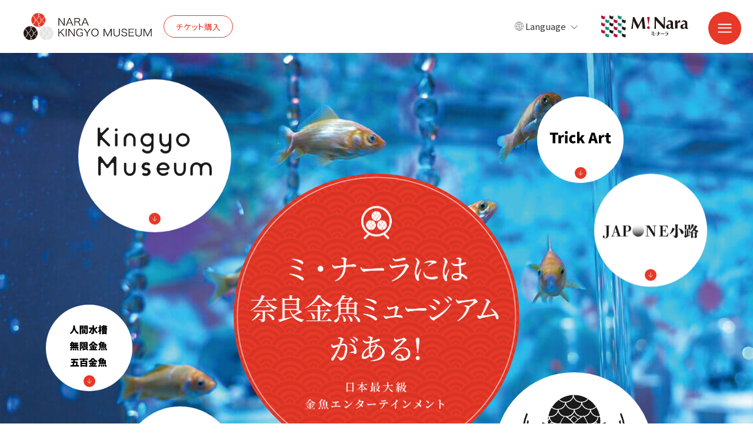

--- FILE ---
content_type: text/html; charset=UTF-8
request_url: https://mina-ra-fan.com/mk0001/
body_size: 15580
content:
<!DOCTYPE html>
<html lang="ja">
<head>
<meta charset="utf-8">
<meta name="viewport" content="width=device-width, initial-scale=1.0, user-scalable=yes, minimum-scale=0.25, maximum-scale=4">
<meta name="format-detection" content="telephone=no">
<!-- Google Tag Manager -->
<script>(function(w,d,s,l,i){w[l]=w[l]||[];w[l].push({'gtm.start':
new Date().getTime(),event:'gtm.js'});var f=d.getElementsByTagName(s)[0],
j=d.createElement(s),dl=l!='dataLayer'?'&l='+l:'';j.async=true;j.src=
'https://www.googletagmanager.com/gtm.js?id='+i+dl;f.parentNode.insertBefore(j,f);
})(window,document,'script','dataLayer','GTM-T2JTFCXH');</script>
<!-- End Google Tag Manager -->
	<title>ミ・ナーラには奈良金魚ミュージアムがある! | 日本最大級金魚エンターテインメント</title>
	<meta name="description" content="日本最大級の金魚エンターテイメントアクアリウム。“奈良金魚ミュージアム”を超えて“エンターテイメントアクアリウム”に相応しい、五感で感じる「驚き」「癒し」そして「感動」の空間をご提供します。">
	<meta name="keywords" content=",ミ・ナーラ,奈良金魚ミュージアム,アクアリウム,金魚エンターテイメント,奈良,minara,kingyo">
	<meta property="og:title" content="奈良金魚ミュージアム">
	<meta property="og:description" content="日本最大級の金魚エンターテイメントアクアリウム。“奈良金魚ミュージアム”を超えて“エンターテイメントアクアリウム”に相応しい、五感で感じる「驚き」「癒し」そして「感動」の空間をご提供します。">
<meta property="og:url" content="https://mina-ra-fan.com/mk0001/">
<meta property="og:site_name" content="奈良金魚ミュージアム">
<meta property="og:type" content="article">
<meta property="og:locale" content="ja_JP">
<meta property="og:image" content="https://mina-ra-fan.com/mk0001/images/sns.jpg">
<meta property="fb:app_id" content="1026442931019988">
<meta name="twitter:card" content="summary_large_image">

<link rel="canonical" href="https://mina-ra-fan.com/mk0001/">
<link rel="stylesheet" type="text/css" href="/mk0001/css/ress.css">
<link rel="stylesheet" type="text/css" href="/mk0001/css/common.css?ver=20251126060634">
<link rel="stylesheet" type="text/css" href="/mk0001/css/flexbox.css">

<link rel="preconnect" href="https://fonts.googleapis.com"> 
<link rel="preconnect" href="https://fonts.gstatic.com" crossorigin> 
<link href="https://fonts.googleapis.com/css2?family=Noto+Sans+JP:wght@400;700&family=Noto+Serif+JP:wght@200;300;400;500;600;700;900&display=swap" rel="stylesheet">
<script src="https://kit.fontawesome.com/031e0473f9.js"></script>
<link rel="shortcut icon" href="/favicon.ico">
<link rel="apple-touch-icon" href="/apple-touch-icon.png">
<script src="/mk0001/js/jquery-3.2.1.min.js"></script>
<script src="/mk0001/js/common.js"></script>
<link href="/mk0001/js/modaal-master/modaal.css" rel="stylesheet" type="text/css">
<script src="/mk0001/js/modaal-master/modaal.js"></script>
<script src="/mk0001/js/desvg.js"></script>
<script>
jQuery(function(){
  deSVG('.my_svg', true);
});
</script>
<script>
jQuery(function(){
		var sp_nav = jQuery('.header_menubtn');
		var nav =jQuery('.menu_trigger');
		var main_cover = jQuery('.area_drawermenu');


		sp_nav.on('click',function(){
//             nav.slideToggle();
			sp_nav.toggleClass('active');
			main_cover.toggleClass('active');

			//nav以外をタップした時
			if(sp_nav.hasClass('active')){
				main_cover.on('click',function(event){
					if(!$(event.target).closest('.menu_list').length) {
					sp_nav.removeClass('active');
					main_cover.removeClass('active');
					}
				});
			}
		});

});

jQuery(document).ready(function(){
  jQuery('.menu_list li a').click(function () {
	jQuery('.area_drawermenu , .header_menubtn').removeClass('active');
  });
});

</script>
<script src="/mk0001/js/ofi.min.js"></script>
<script>
jQuery(function () {
	objectFitImages('.ofi');
});
</script>
<script type="text/javascript" src="/mk0001/js/jquery.inview.min.js"></script>
<script type="text/javascript">
jQuery(function() {
	jQuery('.effect_fadein').on('inview', function(event, isInView, visiblePartX, visiblePartY) {
		if(isInView){
			jQuery(this).stop().addClass('effect_def');
		}
		else{
			jQuery(this).stop().removeClass('effect_def');
		}
	});
});
</script>

<meta name='robots' content='max-image-preview:large' />
	<style>img:is([sizes="auto" i], [sizes^="auto," i]) { contain-intrinsic-size: 3000px 1500px }</style>
	<script type="text/javascript">
/* <![CDATA[ */
window._wpemojiSettings = {"baseUrl":"https:\/\/s.w.org\/images\/core\/emoji\/16.0.1\/72x72\/","ext":".png","svgUrl":"https:\/\/s.w.org\/images\/core\/emoji\/16.0.1\/svg\/","svgExt":".svg","source":{"concatemoji":"https:\/\/mina-ra-fan.com\/mk0001\/wordpress\/wp-includes\/js\/wp-emoji-release.min.js?ver=6.8.3"}};
/*! This file is auto-generated */
!function(s,n){var o,i,e;function c(e){try{var t={supportTests:e,timestamp:(new Date).valueOf()};sessionStorage.setItem(o,JSON.stringify(t))}catch(e){}}function p(e,t,n){e.clearRect(0,0,e.canvas.width,e.canvas.height),e.fillText(t,0,0);var t=new Uint32Array(e.getImageData(0,0,e.canvas.width,e.canvas.height).data),a=(e.clearRect(0,0,e.canvas.width,e.canvas.height),e.fillText(n,0,0),new Uint32Array(e.getImageData(0,0,e.canvas.width,e.canvas.height).data));return t.every(function(e,t){return e===a[t]})}function u(e,t){e.clearRect(0,0,e.canvas.width,e.canvas.height),e.fillText(t,0,0);for(var n=e.getImageData(16,16,1,1),a=0;a<n.data.length;a++)if(0!==n.data[a])return!1;return!0}function f(e,t,n,a){switch(t){case"flag":return n(e,"\ud83c\udff3\ufe0f\u200d\u26a7\ufe0f","\ud83c\udff3\ufe0f\u200b\u26a7\ufe0f")?!1:!n(e,"\ud83c\udde8\ud83c\uddf6","\ud83c\udde8\u200b\ud83c\uddf6")&&!n(e,"\ud83c\udff4\udb40\udc67\udb40\udc62\udb40\udc65\udb40\udc6e\udb40\udc67\udb40\udc7f","\ud83c\udff4\u200b\udb40\udc67\u200b\udb40\udc62\u200b\udb40\udc65\u200b\udb40\udc6e\u200b\udb40\udc67\u200b\udb40\udc7f");case"emoji":return!a(e,"\ud83e\udedf")}return!1}function g(e,t,n,a){var r="undefined"!=typeof WorkerGlobalScope&&self instanceof WorkerGlobalScope?new OffscreenCanvas(300,150):s.createElement("canvas"),o=r.getContext("2d",{willReadFrequently:!0}),i=(o.textBaseline="top",o.font="600 32px Arial",{});return e.forEach(function(e){i[e]=t(o,e,n,a)}),i}function t(e){var t=s.createElement("script");t.src=e,t.defer=!0,s.head.appendChild(t)}"undefined"!=typeof Promise&&(o="wpEmojiSettingsSupports",i=["flag","emoji"],n.supports={everything:!0,everythingExceptFlag:!0},e=new Promise(function(e){s.addEventListener("DOMContentLoaded",e,{once:!0})}),new Promise(function(t){var n=function(){try{var e=JSON.parse(sessionStorage.getItem(o));if("object"==typeof e&&"number"==typeof e.timestamp&&(new Date).valueOf()<e.timestamp+604800&&"object"==typeof e.supportTests)return e.supportTests}catch(e){}return null}();if(!n){if("undefined"!=typeof Worker&&"undefined"!=typeof OffscreenCanvas&&"undefined"!=typeof URL&&URL.createObjectURL&&"undefined"!=typeof Blob)try{var e="postMessage("+g.toString()+"("+[JSON.stringify(i),f.toString(),p.toString(),u.toString()].join(",")+"));",a=new Blob([e],{type:"text/javascript"}),r=new Worker(URL.createObjectURL(a),{name:"wpTestEmojiSupports"});return void(r.onmessage=function(e){c(n=e.data),r.terminate(),t(n)})}catch(e){}c(n=g(i,f,p,u))}t(n)}).then(function(e){for(var t in e)n.supports[t]=e[t],n.supports.everything=n.supports.everything&&n.supports[t],"flag"!==t&&(n.supports.everythingExceptFlag=n.supports.everythingExceptFlag&&n.supports[t]);n.supports.everythingExceptFlag=n.supports.everythingExceptFlag&&!n.supports.flag,n.DOMReady=!1,n.readyCallback=function(){n.DOMReady=!0}}).then(function(){return e}).then(function(){var e;n.supports.everything||(n.readyCallback(),(e=n.source||{}).concatemoji?t(e.concatemoji):e.wpemoji&&e.twemoji&&(t(e.twemoji),t(e.wpemoji)))}))}((window,document),window._wpemojiSettings);
/* ]]> */
</script>
<style id='wp-emoji-styles-inline-css' type='text/css'>

	img.wp-smiley, img.emoji {
		display: inline !important;
		border: none !important;
		box-shadow: none !important;
		height: 1em !important;
		width: 1em !important;
		margin: 0 0.07em !important;
		vertical-align: -0.1em !important;
		background: none !important;
		padding: 0 !important;
	}
</style>
<link rel='stylesheet' id='wp-block-library-css' href='https://mina-ra-fan.com/mk0001/wordpress/wp-includes/css/dist/block-library/style.min.css?ver=6.8.3' type='text/css' media='all' />
<style id='classic-theme-styles-inline-css' type='text/css'>
/*! This file is auto-generated */
.wp-block-button__link{color:#fff;background-color:#32373c;border-radius:9999px;box-shadow:none;text-decoration:none;padding:calc(.667em + 2px) calc(1.333em + 2px);font-size:1.125em}.wp-block-file__button{background:#32373c;color:#fff;text-decoration:none}
</style>
<style id='global-styles-inline-css' type='text/css'>
:root{--wp--preset--aspect-ratio--square: 1;--wp--preset--aspect-ratio--4-3: 4/3;--wp--preset--aspect-ratio--3-4: 3/4;--wp--preset--aspect-ratio--3-2: 3/2;--wp--preset--aspect-ratio--2-3: 2/3;--wp--preset--aspect-ratio--16-9: 16/9;--wp--preset--aspect-ratio--9-16: 9/16;--wp--preset--color--black: #000000;--wp--preset--color--cyan-bluish-gray: #abb8c3;--wp--preset--color--white: #ffffff;--wp--preset--color--pale-pink: #f78da7;--wp--preset--color--vivid-red: #cf2e2e;--wp--preset--color--luminous-vivid-orange: #ff6900;--wp--preset--color--luminous-vivid-amber: #fcb900;--wp--preset--color--light-green-cyan: #7bdcb5;--wp--preset--color--vivid-green-cyan: #00d084;--wp--preset--color--pale-cyan-blue: #8ed1fc;--wp--preset--color--vivid-cyan-blue: #0693e3;--wp--preset--color--vivid-purple: #9b51e0;--wp--preset--gradient--vivid-cyan-blue-to-vivid-purple: linear-gradient(135deg,rgba(6,147,227,1) 0%,rgb(155,81,224) 100%);--wp--preset--gradient--light-green-cyan-to-vivid-green-cyan: linear-gradient(135deg,rgb(122,220,180) 0%,rgb(0,208,130) 100%);--wp--preset--gradient--luminous-vivid-amber-to-luminous-vivid-orange: linear-gradient(135deg,rgba(252,185,0,1) 0%,rgba(255,105,0,1) 100%);--wp--preset--gradient--luminous-vivid-orange-to-vivid-red: linear-gradient(135deg,rgba(255,105,0,1) 0%,rgb(207,46,46) 100%);--wp--preset--gradient--very-light-gray-to-cyan-bluish-gray: linear-gradient(135deg,rgb(238,238,238) 0%,rgb(169,184,195) 100%);--wp--preset--gradient--cool-to-warm-spectrum: linear-gradient(135deg,rgb(74,234,220) 0%,rgb(151,120,209) 20%,rgb(207,42,186) 40%,rgb(238,44,130) 60%,rgb(251,105,98) 80%,rgb(254,248,76) 100%);--wp--preset--gradient--blush-light-purple: linear-gradient(135deg,rgb(255,206,236) 0%,rgb(152,150,240) 100%);--wp--preset--gradient--blush-bordeaux: linear-gradient(135deg,rgb(254,205,165) 0%,rgb(254,45,45) 50%,rgb(107,0,62) 100%);--wp--preset--gradient--luminous-dusk: linear-gradient(135deg,rgb(255,203,112) 0%,rgb(199,81,192) 50%,rgb(65,88,208) 100%);--wp--preset--gradient--pale-ocean: linear-gradient(135deg,rgb(255,245,203) 0%,rgb(182,227,212) 50%,rgb(51,167,181) 100%);--wp--preset--gradient--electric-grass: linear-gradient(135deg,rgb(202,248,128) 0%,rgb(113,206,126) 100%);--wp--preset--gradient--midnight: linear-gradient(135deg,rgb(2,3,129) 0%,rgb(40,116,252) 100%);--wp--preset--font-size--small: 13px;--wp--preset--font-size--medium: 20px;--wp--preset--font-size--large: 36px;--wp--preset--font-size--x-large: 42px;--wp--preset--spacing--20: 0.44rem;--wp--preset--spacing--30: 0.67rem;--wp--preset--spacing--40: 1rem;--wp--preset--spacing--50: 1.5rem;--wp--preset--spacing--60: 2.25rem;--wp--preset--spacing--70: 3.38rem;--wp--preset--spacing--80: 5.06rem;--wp--preset--shadow--natural: 6px 6px 9px rgba(0, 0, 0, 0.2);--wp--preset--shadow--deep: 12px 12px 50px rgba(0, 0, 0, 0.4);--wp--preset--shadow--sharp: 6px 6px 0px rgba(0, 0, 0, 0.2);--wp--preset--shadow--outlined: 6px 6px 0px -3px rgba(255, 255, 255, 1), 6px 6px rgba(0, 0, 0, 1);--wp--preset--shadow--crisp: 6px 6px 0px rgba(0, 0, 0, 1);}:where(.is-layout-flex){gap: 0.5em;}:where(.is-layout-grid){gap: 0.5em;}body .is-layout-flex{display: flex;}.is-layout-flex{flex-wrap: wrap;align-items: center;}.is-layout-flex > :is(*, div){margin: 0;}body .is-layout-grid{display: grid;}.is-layout-grid > :is(*, div){margin: 0;}:where(.wp-block-columns.is-layout-flex){gap: 2em;}:where(.wp-block-columns.is-layout-grid){gap: 2em;}:where(.wp-block-post-template.is-layout-flex){gap: 1.25em;}:where(.wp-block-post-template.is-layout-grid){gap: 1.25em;}.has-black-color{color: var(--wp--preset--color--black) !important;}.has-cyan-bluish-gray-color{color: var(--wp--preset--color--cyan-bluish-gray) !important;}.has-white-color{color: var(--wp--preset--color--white) !important;}.has-pale-pink-color{color: var(--wp--preset--color--pale-pink) !important;}.has-vivid-red-color{color: var(--wp--preset--color--vivid-red) !important;}.has-luminous-vivid-orange-color{color: var(--wp--preset--color--luminous-vivid-orange) !important;}.has-luminous-vivid-amber-color{color: var(--wp--preset--color--luminous-vivid-amber) !important;}.has-light-green-cyan-color{color: var(--wp--preset--color--light-green-cyan) !important;}.has-vivid-green-cyan-color{color: var(--wp--preset--color--vivid-green-cyan) !important;}.has-pale-cyan-blue-color{color: var(--wp--preset--color--pale-cyan-blue) !important;}.has-vivid-cyan-blue-color{color: var(--wp--preset--color--vivid-cyan-blue) !important;}.has-vivid-purple-color{color: var(--wp--preset--color--vivid-purple) !important;}.has-black-background-color{background-color: var(--wp--preset--color--black) !important;}.has-cyan-bluish-gray-background-color{background-color: var(--wp--preset--color--cyan-bluish-gray) !important;}.has-white-background-color{background-color: var(--wp--preset--color--white) !important;}.has-pale-pink-background-color{background-color: var(--wp--preset--color--pale-pink) !important;}.has-vivid-red-background-color{background-color: var(--wp--preset--color--vivid-red) !important;}.has-luminous-vivid-orange-background-color{background-color: var(--wp--preset--color--luminous-vivid-orange) !important;}.has-luminous-vivid-amber-background-color{background-color: var(--wp--preset--color--luminous-vivid-amber) !important;}.has-light-green-cyan-background-color{background-color: var(--wp--preset--color--light-green-cyan) !important;}.has-vivid-green-cyan-background-color{background-color: var(--wp--preset--color--vivid-green-cyan) !important;}.has-pale-cyan-blue-background-color{background-color: var(--wp--preset--color--pale-cyan-blue) !important;}.has-vivid-cyan-blue-background-color{background-color: var(--wp--preset--color--vivid-cyan-blue) !important;}.has-vivid-purple-background-color{background-color: var(--wp--preset--color--vivid-purple) !important;}.has-black-border-color{border-color: var(--wp--preset--color--black) !important;}.has-cyan-bluish-gray-border-color{border-color: var(--wp--preset--color--cyan-bluish-gray) !important;}.has-white-border-color{border-color: var(--wp--preset--color--white) !important;}.has-pale-pink-border-color{border-color: var(--wp--preset--color--pale-pink) !important;}.has-vivid-red-border-color{border-color: var(--wp--preset--color--vivid-red) !important;}.has-luminous-vivid-orange-border-color{border-color: var(--wp--preset--color--luminous-vivid-orange) !important;}.has-luminous-vivid-amber-border-color{border-color: var(--wp--preset--color--luminous-vivid-amber) !important;}.has-light-green-cyan-border-color{border-color: var(--wp--preset--color--light-green-cyan) !important;}.has-vivid-green-cyan-border-color{border-color: var(--wp--preset--color--vivid-green-cyan) !important;}.has-pale-cyan-blue-border-color{border-color: var(--wp--preset--color--pale-cyan-blue) !important;}.has-vivid-cyan-blue-border-color{border-color: var(--wp--preset--color--vivid-cyan-blue) !important;}.has-vivid-purple-border-color{border-color: var(--wp--preset--color--vivid-purple) !important;}.has-vivid-cyan-blue-to-vivid-purple-gradient-background{background: var(--wp--preset--gradient--vivid-cyan-blue-to-vivid-purple) !important;}.has-light-green-cyan-to-vivid-green-cyan-gradient-background{background: var(--wp--preset--gradient--light-green-cyan-to-vivid-green-cyan) !important;}.has-luminous-vivid-amber-to-luminous-vivid-orange-gradient-background{background: var(--wp--preset--gradient--luminous-vivid-amber-to-luminous-vivid-orange) !important;}.has-luminous-vivid-orange-to-vivid-red-gradient-background{background: var(--wp--preset--gradient--luminous-vivid-orange-to-vivid-red) !important;}.has-very-light-gray-to-cyan-bluish-gray-gradient-background{background: var(--wp--preset--gradient--very-light-gray-to-cyan-bluish-gray) !important;}.has-cool-to-warm-spectrum-gradient-background{background: var(--wp--preset--gradient--cool-to-warm-spectrum) !important;}.has-blush-light-purple-gradient-background{background: var(--wp--preset--gradient--blush-light-purple) !important;}.has-blush-bordeaux-gradient-background{background: var(--wp--preset--gradient--blush-bordeaux) !important;}.has-luminous-dusk-gradient-background{background: var(--wp--preset--gradient--luminous-dusk) !important;}.has-pale-ocean-gradient-background{background: var(--wp--preset--gradient--pale-ocean) !important;}.has-electric-grass-gradient-background{background: var(--wp--preset--gradient--electric-grass) !important;}.has-midnight-gradient-background{background: var(--wp--preset--gradient--midnight) !important;}.has-small-font-size{font-size: var(--wp--preset--font-size--small) !important;}.has-medium-font-size{font-size: var(--wp--preset--font-size--medium) !important;}.has-large-font-size{font-size: var(--wp--preset--font-size--large) !important;}.has-x-large-font-size{font-size: var(--wp--preset--font-size--x-large) !important;}
:where(.wp-block-post-template.is-layout-flex){gap: 1.25em;}:where(.wp-block-post-template.is-layout-grid){gap: 1.25em;}
:where(.wp-block-columns.is-layout-flex){gap: 2em;}:where(.wp-block-columns.is-layout-grid){gap: 2em;}
:root :where(.wp-block-pullquote){font-size: 1.5em;line-height: 1.6;}
</style>
<link rel="https://api.w.org/" href="https://mina-ra-fan.com/mk0001/wp-json/" /><!-- Markup (JSON-LD) structured in schema.org ver.4.8.1 START -->
<!-- Markup (JSON-LD) structured in schema.org END -->

</head>


<body>

<!-- Google Tag Manager (noscript) -->
<noscript><iframe src="https://www.googletagmanager.com/ns.html?id=GTM-T2JTFCXH"
height="0" width="0" style="display:none;visibility:hidden"></iframe></noscript>
<!-- End Google Tag Manager (noscript) -->


<!-- sp nav -->
	<div class="header_menubtn">
		<a class="menu_trigger">
			<span></span>
			<span></span>
			<span></span>
		</a>
	</div>
	<div class="area_drawermenu">
		<div class="menu_list">
			
							<ul class="menu_list_wrap">
					<li><a href="#news">NEWS</a></li>
					<li><a href="#content01">フロア一覧</a></li>
					<li><a href="#content02">フォトジェニックスポット</a></li>
					<li><a href="#content03">楽しみ方を動画で見る</a></li>
					<li><a href="#content04">こんな金魚に会える!</a></li>
					<li><a href="#content05">料金&アクセス</a></li>
				</ul>
						
			
			<a href="/mk0001/" class="logo_kingyomuseum_w">
				<img src="/mk0001/images/logo_kingyomuseum_w.svg" alt="金魚ミュージアム" class="width100">
			</a>
			<ul class="sns_list">
				<li>
					<a href="https://www.instagram.com/nara_kingyomuseum/" target="_blank">
						<img src="/mk0001/images/logo_insta_w.svg" alt="インスタ" class="width100">
					</a>
				</li>
				<li>
					<a href="https://twitter.com/nara_kin_museum" target="_blank">
						<img src="/mk0001/images/logo_twitter.svg" alt="ツイッター" class="width100">
					</a>
				</li>
			</ul>
		</div>
	</div>
	
	<header class="area_global">
		<div class="wrap_1200">
			<div class="header_logo_wrap flexbox">
				<div class="header_logo_left_wrap flexbox">
					<div class="logo1">
						<a href="/mk0001/"><img src="/mk0001/images/logo_kingyomuseum.svg" alt="金魚ミュージアム" class="width100"></a>
					</div>
					<div class="header_logo_left_link">
						<a href="/mk0001/ticket">チケット<br class="sp_only">購入</a>
					</div>
				</div>
				
				<div class="header_logo_left_wrap flexbox">
					
					<div class="language">
						<a class="dropdown">
							<img src="/mk0001/images/language.svg" alt="ミナーラ" class="width100">
							<span>Language</span>
						</a>
						<ul class="dropdownmenu">
							<li>
								<a href="/mk0001/english">English</a>
							</li>
							<li>
								<a href="/mk0001/chinese1">簡体中文</a>
							</li>
							<li>
								<a href="/mk0001/chinese2">繁体中文</a>
							</li>
							<li>
								<a href="/mk0001/korean">한국어</a>
							</li>
						</ul>
						<script>
							jQuery(document).ready(function(){
								var windowWidth = jQuery(window).width();
								var windowSm = 768;
								if (windowWidth <= windowSm) {
									jQuery('.language').on('click',function(){
										jQuery('.dropdownmenu').toggleClass('open');
									});
								
								} else {
									jQuery('.language').mouseover(function () {
										jQuery('.dropdownmenu').addClass('open');
										jQuery('.dropdown > a').addClass('open');
									  });
									  jQuery('.language').mouseout(function () {
										jQuery('.dropdownmenu').removeClass('open');
										jQuery('.dropdown > a').removeClass('open');
									});
								}
							});
						</script>
					</div>
					<div class="logo2">
						<a href="https://www.mina-ra.com" target="_blank"><img src="/mk0001/images/logo_minara.svg" alt="ミナーラ" class="width100"></a>
					</div>
					
				</div>
				
			</div>
		</div>
	</header>
	
<div id="head_top" class="pagescrollpoint"></div>
<div class="main">
	<div class="main_img">
				<ul class="main_slider">
						<li><img src="https://mina-ra-fan.com/mk0001/wordpress/wp-content/uploads/2023/04/museum01.jpg" alt="ミ・ナーラには奈良金魚ミュージアムがある!" class="ofi"/></li>
										<li><img src="https://mina-ra-fan.com/mk0001/wordpress/wp-content/uploads/2023/04/disco05.jpg" alt="ミ・ナーラには奈良金魚ミュージアムがある!" class="ofi"/></li>
										<li><img src="https://mina-ra-fan.com/mk0001/wordpress/wp-content/uploads/2023/04/oasis04.jpg" alt="ミ・ナーラには奈良金魚ミュージアムがある!" class="ofi"/></li>
											</ul>
					</div>
	
	<script>
		jQuery(function() {
			jQuery('.main_slider').slick({
				dots: false,
				autoplay: true,
				speed: 1500,
				arrows: false,
				fade: true,
				pauseOnFocus: false,
				pauseOnHover: false,
				pauseOnDotsHover: false,
			});
		});
	</script>
	<div class="main_content_wrap">
		<div class="main_content_wrap2 effect_fadein">
			<div class="main_content">
				<img src="images/main_content.png?ver=001" alt="ミ・ナーラには奈良金魚ミュージアムがある!" class="width100">
			</div>
			<a href="#content_kingyomuseum" class="main_link main_kingyomuseum">
				<img src="images/main_kingyomuseum.svg" alt="kingyomuseum" class="width100">
			</a>
			<a href="#content_japanesedisco" class="main_link main_japanesedisco">
				<img src="images/main_japanesedisco.svg" alt="KINGYO × DISCO × AQUARIUM" class="width100">
			</a>
			<a href="#content_aquaoasis" class="main_link main_aquaoasis">
				<img src="images/main_aquaoasis.svg" alt="AQUAOSIS" class="width100">
			</a>
			<a href="#content_japone" class="main_link main_japone">
				<img src="images/main_japone.svg" alt="JAPONE小路" class="width100">
			</a>
			<a href="#content_trickart" class="main_link main_trickart">
				<img src="images/main_trickart.svg" alt="Trick Art" class="width100">
			</a>
			<a href="#content_3content" class="main_link main_3content">
				<img src="images/main_3content.svg" alt="人間水槽、無限金魚、五百金魚" class="width100">
			</a>
		</div>
	</div>
</div>

	<div id="news" class="pagescrollpoint"></div>
	<section class="gry_back">
		<div class="back_content">
			<div class="wrap_1200">
				<div class="content_title">NEWS</div>
				<div class="flexbox box_post effect_fadein">
											<div>
							<span class="label"><a href="https://mina-ra-fan.com/mk0001/archives/news_cat/event" rel="tag">event</a></span>
							<a href="https://mina-ra-fan.com/mk0001/archives/news/%e9%87%91%e9%ad%9a%e3%83%9f%e3%83%a5%e3%83%bc%e3%82%b8%e3%82%a2%e3%83%a0%e7%a7%8b%e3%82%a4%e3%83%99%e3%83%b3%e3%83%88%e3%80%8e%e5%a6%96%e6%80%aa%e7%99%be%e9%87%91%e9%ad%9a%e5%a4%9c%e8%a1%8c2025">
								<div class="photoarea"><img src="https://mina-ra-fan.com/mk0001/wordpress/wp-content/uploads/2025/09/202509201130金魚秋イベント.jpg" class="attachment-thumbnail size-thumbnail wp-post-image" alt="" decoding="async" fetchpriority="high" srcset="https://mina-ra-fan.com/mk0001/wordpress/wp-content/uploads/2025/09/202509201130金魚秋イベント.jpg 1061w, https://mina-ra-fan.com/mk0001/wordpress/wp-content/uploads/2025/09/202509201130金魚秋イベント-768x1086.jpg 768w" sizes="(max-width: 1061px) 100vw, 1061px" /></div>
								<div class="txtarea">
									<p class="date">2025/09/22</p>
									<h3 class="ttl">秋イベント～『妖怪百金魚夜行2025』～</h3>
								</div>
							</a>
						</div>
											<div>
							<span class="label"><a href="https://mina-ra-fan.com/mk0001/archives/news_cat/event" rel="tag">event</a></span>
							<a href="https://mina-ra-fan.com/mk0001/archives/news/%e3%81%bd%e3%81%a3%e3%81%b4%e3%82%93%e9%87%91%e9%ad%9a%ef%bd%9e2025%e6%98%a5%ef%bd%9e">
								<div class="photoarea"><img src="https://mina-ra-fan.com/mk0001/wordpress/wp-content/uploads/2025/03/202503150520金魚春イベント.jpg" class="attachment-thumbnail size-thumbnail wp-post-image" alt="" decoding="async" srcset="https://mina-ra-fan.com/mk0001/wordpress/wp-content/uploads/2025/03/202503150520金魚春イベント.jpg 1060w, https://mina-ra-fan.com/mk0001/wordpress/wp-content/uploads/2025/03/202503150520金魚春イベント-768x1087.jpg 768w" sizes="(max-width: 1060px) 100vw, 1060px" /></div>
								<div class="txtarea">
									<p class="date">2025/03/16</p>
									<h3 class="ttl">ぽっぴん金魚～2025春～</h3>
								</div>
							</a>
						</div>
											<div>
							<span class="label"><a href="https://mina-ra-fan.com/mk0001/archives/news_cat/event" rel="tag">event</a></span>
							<a href="https://mina-ra-fan.com/mk0001/archives/news/2025%e5%b9%b4%e6%96%b0%e6%98%a5%e3%80%80%e6%9d%be%e6%9f%8f%e5%b1%95">
								<div class="photoarea"><img src="https://mina-ra-fan.com/mk0001/wordpress/wp-content/uploads/2025/01/202501090228金魚M松柏展-1.png" class="attachment-thumbnail size-thumbnail wp-post-image" alt="" decoding="async" srcset="https://mina-ra-fan.com/mk0001/wordpress/wp-content/uploads/2025/01/202501090228金魚M松柏展-1.png 905w, https://mina-ra-fan.com/mk0001/wordpress/wp-content/uploads/2025/01/202501090228金魚M松柏展-1-768x1086.png 768w" sizes="(max-width: 905px) 100vw, 905px" /></div>
								<div class="txtarea">
									<p class="date">2025/01/10</p>
									<h3 class="ttl">2025年新春　松柏展</h3>
								</div>
							</a>
						</div>
											<div>
							<span class="label"></span>
							<a href="https://mina-ra-fan.com/mk0001/archives/news/%e5%a4%8f%e3%82%a4%e3%83%99%e3%83%b3%e3%83%88%e3%80%8c%e5%a4%8f%e9%87%91%e9%ad%9a2024%e3%80%9c%e5%86%8d%e5%88%a9%e7%94%a8%e3%81%a7%e9%ad%85%e3%81%9b%e3%82%8b%e9%87%91%e9%ad%9a%e3%81%a8%e3%82%a2">
								<div class="photoarea"><img src="https://mina-ra-fan.com/mk0001/wordpress/wp-content/uploads/2024/07/夏金魚（ポスター）-pdf-1065x1500.jpg" class="attachment-thumbnail size-thumbnail wp-post-image" alt="" decoding="async" /></div>
								<div class="txtarea">
									<p class="date">2024/07/18</p>
									<h3 class="ttl">夏イベント「夏金魚2024〜再利用で魅せる金魚とアート〜」</h3>
								</div>
							</a>
						</div>
														</div>
				<div class="btn_wrap">
					<a href="/mk0001/archives/news" class="btn01">
						<div class="btn01_wrap">
							<p class="btn01_text2">お知らせ一覧はこちら</p>
						</div>
					</a>
				</div>
			</div>
		</div>
	</section>

<section class="red_back">
	<div class="wrap_1200">
		<div class="content_block">
			<div class="map_content flexbox">
				<div class="map_content_text">
					<p class="map_content_text1 effect_fadein">日本最大級の<br>金魚エンターテイメント<br>アクアリウム</p>
					<p class="map_content_text2 effect_fadein">日本三大金魚の産地のひとつ、奈良県に日本最大級の金魚ミュージアムが誕生。全体が“金魚”をコンセプトとしており、今を駆け抜けるアーティスト達によって表現されています。<br>プロジェクションマッピング、フラワー、テラリウム、ミラーボールなど、ここでしか体験することのできない試みをお楽しみください。主役の金魚は身近な品種から希少種まで大和郡山市の金魚たち。<br>約2,000匹の金魚が優雅に美しく、流れるように泳いでいます。“金魚ミュージアム”を超えて“エンターテイメントアクアリウム”に相応しい、五感で感じる「驚き」「癒し」そして「感動」の空間をご提供します。</p>
				</div>
				<div class="map_content_img effect_fadein">
					<img src="images/map.svg" alt="日本最大級の金魚エンターテイメントアクアリウム" class="width100 my_svg">
					
					<script>
						jQuery(window.onload = function() {
							jQuery("svg a").click(function(){
									//スクロールのスピード
									var speed = 500;
									//リンク元を取得
									var href= jQuery(this).attr("xlink:href");
									//リンク先を取得
									var target = jQuery(href == "#" || href == "" ? 'html' : href);
									//リンク先までの距離を取得
									var position = target.offset().top;
									//スムーススクロール
									jQuery("html, body").animate({scrollTop:position}, speed, "swing");
									return false;
							});
						});
						
					</script>
					
				</div>
				
				
			</div>
			<div class="btn_wrap">
				<a href="/mk0001/ticket" class="btn01" target="_blank">
					<div class="btn01_wrap flexbox">
						<img src="images/logo_kingyomuseum.svg" alt="金魚ミュージアム" class="btn01_img">
						<p class="btn01_text">奈良金魚ミュージアムに行く</p>
					</div>
				</a>
			</div>
		</div>
	</div>
</section>


<ul class="slider">
	<li>
		<img src="images/japone01.jpg" alt="金魚ミュージアム" class="ofi">
	</li>
	<li>
		<img src="images/japone02.jpg" alt="金魚ミュージアム" class="ofi">
	</li>
	<li>
		<img src="images/oasis04.jpg" alt="金魚ミュージアム" class="ofi">
	</li>
	<li>
		<img src="images/japone03.jpg" alt="金魚ミュージアム" class="ofi">
	</li>
	<li>
		<img src="images/japone04.jpg" alt="金魚ミュージアム" class="ofi">
	</li>
	<li>
		<img src="images/museum01.jpg" alt="金魚ミュージアム" class="ofi">
	</li>
	<li>
		<img src="images/disco04.jpg" alt="金魚ミュージアム" class="ofi">
	</li>
	<li>
		<img src="images/trick03.jpg" alt="金魚ミュージアム" class="ofi">
	</li>
</ul>

<link href="/mk0001/js/slick/slick-theme.css" rel="stylesheet" type="text/css">
<link href="/mk0001/js/slick/slick.css" rel="stylesheet" type="text/css">
<script type="text/javascript" src="/mk0001/js/slick/slick.min.js"></script>
<script>
	$(function(){
		  $('.slider').slick({
			autoplay: true, // 自動でスクロール
			autoplaySpeed: 0, // 自動再生のスライド切り替えまでの時間を設定
			speed: 15000, // スライドが流れる速度を設定
			cssEase: "linear", // スライドの流れ方を等速に設定
			slidesToShow: 4, // 表示するスライドの数
			swipe: false, // 操作による切り替えはさせない
			arrows: false, // 矢印非表示
			pauseOnFocus: false, // スライダーをフォーカスした時にスライドを停止させるか
			pauseOnHover: false, // スライダーにマウスホバーした時にスライドを停止させるか
			responsive: [
			  {
				breakpoint: 750,
				settings: {
				  slidesToShow: 3, // 画面幅750px以下でスライド3枚表示
				}
			  }
			]
		  });
		});
</script>

<div id="content01" class="pagescrollpoint"></div>
<section class="gry_back">
	<div class="back_content">
		<div class="wrap_1200">
			<div class="content_title">奈良金魚ミュージアム</div>
		</div>
		<div class="museum_content_wrap content_kingyomuseum effect_fadein">
			<div id="content_kingyomuseum" class="pagescrollpoint"></div>
			<div class="wrap_1200">
				<div class="museum_content flexbox">
					<div class="museum_content_text">
						<div class="museum_content_logo">
							<img src="images/logo_kingyomuseum_1.svg" alt="Kingyo_Museum" class="width100">
						</div>
						<p class="museum_content_text1"><span>NARA</span> × <span>KINGYO</span> × <span>ART</span></p>
						<p class="museum_content_text2">
							プロジェクションマッピング・光・ステンドグラス・鏡など芸術的な7つの空間。<br>
							それぞれの空間を、さまざまなアーティストが手がけており、非現実的な空間を実現しました。<br>
							その中で泳ぐ金魚たちは優雅で、アートの一部になっています。いつもと違う金魚の表情にも注目です。
						</p>
					</div>
					<div class="museum_content_img">
						<div class="museum_content_img1">
							<a href="images/museum01.jpg" data-group="gallery01" title="NARA × KINGYO × ART" class="gallery">
								<img src="images/museum01.jpg" alt="Kingyo_Museum" class="width100">
							</a>
						</div>
						<ul class="museum_content_img2 flexbox">
							<li>
								<a href="images/museum02.jpg" data-group="gallery01" title="NARA × KINGYO × ART" class="gallery">
									<img src="images/museum02.jpg" alt="Kingyo_Museum" class="width100">
								</a>
							</li>
							<li>
								<a href="images/museum03.jpg" data-group="gallery01" title="NARA × KINGYO × ART" class="gallery">
									<img src="images/museum03.jpg" alt="Kingyo_Museum" class="width100">
								</a>
							</li>
							<li>
								<a href="images/museum04.jpg" data-group="gallery01" title="NARA × KINGYO × ART" class="gallery">
									<img src="images/museum04.jpg" alt="Kingyo_Museum" class="width100">
								</a>
							</li>
							<li>
								<a href="images/museum05.jpg?ver=001" data-group="gallery01" title="NARA × KINGYO × ART" class="gallery">
									<img src="images/museum05.jpg?ver=001" alt="Kingyo_Museum" class="width100">
								</a>
							</li>
						</ul>
					</div>
				</div>
				
				<div class="btn_wrap">
					<a href="/mk0001/ticket" class="btn01" target="_blank">
						<div class="btn01_wrap flexbox">
							<img src="images/logo_kingyomuseum.svg" alt="金魚ミュージアム" class="btn01_img">
							<p class="btn01_text">奈良金魚ミュージアムに行く</p>
						</div>
					</a>
				</div>
			</div>
		</div>
		
		<div class="museum_content_wrap content_japanesedisco effect_fadein right">
			<div id="content_japanesedisco" class="pagescrollpoint"></div>
			<div class="wrap_1200">
				<div class="museum_content flexbox">
					<div class="museum_content_img">
						<div class="museum_content_img1">
							<a href="images/disco05.jpg" data-group="gallery02" title="KINGYO × DISCO × AQUARIUM" class="gallery">
								<img src="images/disco05.jpg" alt="Kingyo_Museum" class="width100">
							</a>
						</div>
						<ul class="museum_content_img2 flexbox">
							<li>
								<a href="images/disco01.jpg" data-group="gallery02" title="KINGYO × DISCO × AQUARIUM" class="gallery">
									<img src="images/disco01.jpg" alt="Kingyo_Museum" class="width100">
								</a>
							</li>
							<li>
								<a href="images/disco04.jpg" data-group="gallery02" title="KINGYO × DISCO × AQUARIUM" class="gallery">
									<img src="images/disco04.jpg" alt="Kingyo_Museum" class="width100">
								</a>
							</li>
							<li>
								<a href="images/disco02.jpg" data-group="gallery02" title="KINGYO × DISCO × AQUARIUM" class="gallery">
									<img src="images/disco02.jpg" alt="Kingyo_Museum" class="width100">
								</a>
							</li>
							<li>
								<a href="images/disco03.jpg" data-group="gallery02" title="KINGYO × DISCO × AQUARIUM" class="gallery">
									<img src="images/disco03.jpg" alt="Kingyo_Museum" class="width100">
								</a>
							</li>
						</ul>
					</div>
					<div class="museum_content_text">
						<div class="museum_content_logo">
							<img src="images/logo_disco.svg" alt="KINGYO × DISCO × AQUARIUM" class="width100">
						</div>
						<p class="museum_content_text1"><span>KINGYO</span> × <span>DISCO</span> × <span>AQUARIUM</span></p>
						<p class="museum_content_text2">
							古き良き日本の四季と金魚、最先端の技術、そしてミラーボールが織りなすミラーボールディスコナイト。<br>
							上部から侵入した光が内部で全反射し、“輝きを漂わせる”設計のブリリアントカットを採用した、世界初のダイヤモンドカット水槽を展示。<br>
							煌びやかな世界と高揚感をご体験ください。
						</p>
					</div>
				</div>
				<div class="btn_wrap">
					<a href="/mk0001/ticket" class="btn01" target="_blank">
						<div class="btn01_wrap flexbox">
							<img src="images/logo_kingyomuseum.svg" alt="金魚ミュージアム" class="btn01_img">
							<p class="btn01_text">奈良金魚ミュージアムに行く</p>
						</div>
					</a>
				</div>
			</div>
		</div>
		
		<div class="museum_content_wrap content_aquaoasis effect_fadein">
			<div id="content_aquaoasis" class="pagescrollpoint"></div>
			<div class="wrap_1200">
				<div class="museum_content flexbox">
					<div class="museum_content_text">
						<div class="museum_content_logo">
							<img src="images/logo_aquaoasis.svg" alt="AQUAOSIS" class="width100">
						</div>
						<p class="museum_content_text1"><span>KINGYO</span> × <span>POWER STONE</span> × <span>AQUARIUM</span></p>
						<p class="museum_content_text2">
							生きた宝石のような金魚たちを美しく展示している魅惑のパワースポットアクアリウム。<br>
							横幅12mの壁面に、水中、森林、色鮮やかなファンタジープロジェクションマッピングを背景に泳ぐ金魚たち。<br>
							ここでしか味わえない極上の癒しをご体験ください。
						</p>
					</div>
					<div class="museum_content_img">
						<ul class="museum_content_img2 flexbox">
							<li>
								<a href="images/oasis01.jpg" data-group="gallery03" title="KINGYO × POWER STONE × AQUARIUM" class="gallery">
									<img src="images/oasis01.jpg" alt="AQUAOSIS" class="width100">
								</a>
							</li>
							<li>
								<a href="images/oasis02.jpg" data-group="gallery03" title="KINGYO × POWER STONE × AQUARIUM" class="gallery">
									<img src="images/oasis02.jpg" alt="AQUAOSIS" class="width100">
								</a>
							</li>
							<li>
								<a href="images/oasis03.jpg" data-group="gallery03" title="KINGYO × POWER STONE × AQUARIUM" class="gallery">
									<img src="images/oasis03.jpg" alt="AQUAOSIS" class="width100">
								</a>
							</li>
							<li>
								<a href="images/oasis04.jpg" data-group="gallery03" title="KINGYO × POWER STONE × AQUARIUM" class="gallery">
									<img src="images/oasis04.jpg" alt="AQUAOSIS" class="width100">
								</a>
							</li>
						</ul>
					</div>
				</div>
				<div class="btn_wrap">
					<a href="/mk0001/ticket" class="btn01" target="_blank">
						<div class="btn01_wrap flexbox">
							<img src="images/logo_kingyomuseum.svg" alt="金魚ミュージアム" class="btn01_img">
							<p class="btn01_text">奈良金魚ミュージアムに行く</p>
						</div>
					</a>
				</div>
			</div>
		</div>
		
		<div class="museum_content_wrap content_japone effect_fadein right">
			<div id="content_japone" class="pagescrollpoint"></div>
			<div class="wrap_1200">
				<div class="museum_content flexbox">
					<div class="museum_content_img">
						<ul class="museum_content_img2 flexbox">
							<li>
								<a href="images/japone01.jpg" data-group="gallery04" title="KINGYO × JAPONISM × AQUARIUM" class="gallery">
									<img src="images/japone01.jpg" alt="JAPONE小路" class="width100">
								</a>
							</li>
							<li>
								<a href="images/japone02.jpg" data-group="gallery04" title="KINGYO × JAPONISM × AQUARIUM" class="gallery">
									<img src="images/japone02.jpg" alt="JAPONE小路" class="width100">
								</a>
							</li>
							<li>
								<a href="images/japone03.jpg" data-group="gallery04" title="KINGYO × JAPONISM × AQUARIUM" class="gallery">
									<img src="images/japone03.jpg" alt="JAPONE小路" class="width100">
								</a>
							</li>
							<li>
								<a href="images/japone04.jpg" data-group="gallery04" title="KINGYO × JAPONISM × AQUARIUM" class="gallery">
									<img src="images/japone04.jpg" alt="JAPONE小路" class="width100">
								</a>
							</li>
						</ul>
					</div>
					<div class="museum_content_text">
						<div class="museum_content_logo">
							<img src="images/logo_japone.svg" alt="JAPONE小路" class="width100">
						</div>
						<p class="museum_content_text1"><span>KINGYO</span> × <span>JAPONISM</span> × <span>AQUARIUM</span></p>
						<p class="museum_content_text2">
							花魁道中のような妖艶な雰囲気が漂う江戸の町並みを再現。 春には桜、秋には紅葉と、日本の春夏秋冬をお楽しみいただけます。<br>
							21本の和傘と光が魅せる日本美と色鮮やかなアートでお出迎えします。
						</p>
					</div>
				</div>
				<div class="btn_wrap">
					<a href="/mk0001/ticket" class="btn01" target="_blank">
						<div class="btn01_wrap flexbox">
							<img src="images/logo_kingyomuseum.svg" alt="金魚ミュージアム" class="btn01_img">
							<p class="btn01_text">奈良金魚ミュージアムに行く</p>
						</div>
					</a>
				</div>
			</div>
		</div>
		
		<div class="museum_content_wrap content_trickart effect_fadein">
			<div id="content_trickart" class="pagescrollpoint"></div>
			<div class="wrap_1200">
				<div class="museum_content flexbox">
					<div class="museum_content_text">
						<div class="museum_content_logo">
							<img src="images/logo_trickart.svg" alt="Trick Art" class="width100">
						</div>
						<p class="museum_content_text1"><span>KINGYO</span> × <span>Trick Art</span></p>
						<p class="museum_content_text2">
							金魚に乗れたり、金魚すくいをしたり、不思議な写真が撮れるトリックアート。<br>
							壁に直接描かれているので筆使いにも注目です。
						</p>
					</div>
					<div class="museum_content_img">
						<ul class="museum_content_img2 flexbox">
							<li>
								<a href="images/trick03.jpg" data-group="gallery05" title="KINGYO × Trick Art" class="gallery">
									<img src="images/trick03.jpg" alt="Trick Art" class="width100">
								</a>
							</li>
							<li>
								<a href="images/trick01.jpg" data-group="gallery05" title="KINGYO × Trick Art" class="gallery">
									<img src="images/trick01.jpg" alt="Trick Art" class="width100">
								</a>
							</li>
							<li>
								<a href="images/trick02.jpg" data-group="gallery05" title="KINGYO × Trick Art" class="gallery">
									<img src="images/trick02.jpg" alt="Trick Art" class="width100">
								</a>
							</li>
						</ul>
					</div>
				</div>
				<div class="btn_wrap">
					<a href="/mk0001/ticket" class="btn01" target="_blank">
						<div class="btn01_wrap flexbox">
							<img src="images/logo_kingyomuseum.svg" alt="金魚ミュージアム" class="btn01_img">
							<p class="btn01_text">奈良金魚ミュージアムに行く</p>
						</div>
					</a>
				</div>
			</div>
		</div>
		
		<div class="museum_content_wrap content_3content effect_fadein">
			<div id="content_3content" class="pagescrollpoint"></div>
			<div class="wrap_1200">
				<div class="museum_content2 flexbox">
					<div class="museum_content2_list">
						<div id="etc01" class="pagescrollpoint"></div>
						<div class="museum_content2_img">
							<a href="images/etc01.jpg"title="人間水槽" class="gallery">
								<img src="images/etc01.jpg" alt="人間水槽" class="width100">
							</a>
						</div>
						<p class="museum_content2_title">人間水槽</p>
						<p class="museum_content_text1"><span>KINGYO</span> × <span>HUMAN</span> × <span>ART</span></p>
						<p class="museum_content2_text">
							一般的な観賞用水槽の約10倍で作られた金魚の気持ちを体験できる日本でここにしかない人間水槽。アクアリウムには欠かせない水草､みんなが「ブクブク」と呼んでる濾過器だって人間サイズ。さぁ、私たちも水槽の中に入って「金魚」を体験してみよう。<br>いろんな泳ぎ方で写真を撮ってみて。</p>
					</div>
					<div class="museum_content2_list">
						<div id="etc02" class="pagescrollpoint"></div>
						<div class="museum_content2_img">
							<a href="images/etc02.jpg"title="無限金魚" class="gallery">
								<img src="images/etc02.jpg" alt="無限金魚" class="width100">
							</a>
						</div>
						<p class="museum_content2_title">無限金魚</p>
						<p class="museum_content_text1"><span>KINGYO</span> × <span>MILLER</span></p>
						<p class="museum_content2_text">
							約1700年前、フナという魚の中から皆と違った色の魚を「美しい」と感じた人間。そんな人間が、金魚がきっかけで皆との違いや多様性を美しいと感じたのは人類の「美」の元祖ではないだろうか。<br>
							現在も進化し続ける魚。色や形、模様、全て同じである金魚はいない。命の可能性は無限大。
							</p>
					</div>
					<div class="museum_content2_list">
						<div id="etc03" class="pagescrollpoint"></div>
						<div class="museum_content2_img">
							<a href="images/etc03.jpg"title="五百金魚" class="gallery">
								<img src="images/etc03.jpg" alt="五百金魚" class="width100">
							</a>
						</div>
						<p class="museum_content2_title">五百金魚</p>
						<p class="museum_content_text1"><span>NARA KINGYO MUSEUM</span> × <span>Yanai,Yamaguchi</span></p>
						<p class="museum_content2_text">
							山口県のやない金魚ちょうちんとコラボした五百金魚。<br>
							この圧倒的な格子は、こんな時期だからこそ日本の端から端まで「絆」で繋ごうという願いを込めて作製されました。500個もの金魚ちょうちんは１つ１つ職人の手作り。そして私たちUWS ENTERTAINMENTで１つ１つ繋ぎました。</p>
					</div>
				</div>
				<div class="btn_wrap">
					<a href="/mk0001/ticket" class="btn01" target="_blank">
						<div class="btn01_wrap flexbox">
							<img src="images/logo_kingyomuseum.svg" alt="金魚ミュージアム" class="btn01_img">
							<p class="btn01_text">奈良金魚ミュージアムに行く</p>
						</div>
					</a>
				</div>
			</div>
		</div>
		
		
	</div>
</section>

<div id="content02" class="pagescrollpoint"></div>
<section class="insta_back">
	<div class="wrap_1200">
		<div class="insta_box">
			<div class="content_title">フォトジェニックスポットが満載！</div>
			<ul class="insta_list flexbox effect_fadein" id="instafeed">
			</ul>
			
			<script>
				$.ajax({
					type: 'GET',
					url: 'https://graph.facebook.com/v5.0/17841450298817830?fields=name%2Cmedia.limit(12)%7Bcaption%2Clike_count%2Cmedia_url%2Cpermalink%2Cthumbnail_url%7D&access_token=EAAaoUVQOd9oBAMDwkZBA2I3tNDoEP5cOBamgiJim2HxGFH8RzlJ5L5cKtZA3LXEh8oFp4HIX3L0GhbOYBSSkOpFAG0pamhJU6cq4qiWirmYCEoRZCBOLsSZCWjViON3He3h273hNZBJFk6mLhbkzT2n9HDZAvx0bIpN9eYxBrxLazN06xQRj99',
					dataType: 'json',
					success: function(json) {
						var ig = json.media.data;
						var html = "";
						for (var i = 0; i < ig.length; i++) {
							var link = ig[i].permalink;
							var image;
							if (!ig[i].thumbnail_url) {
								// 動画の場合はこちら
								image = ig[i].media_url;
							} else {
								// 写真の場合はこちら
								image = ig[i].thumbnail_url;
							}
							html += '<li  class="insta_list_li"><a href="' + link + '" target="_blank"><img src="' + image + '" class="ofi swap" alt="instagram photo"></a></li>'
						}
						$("#instafeed").append(html);
					}
				});
			</script>
			
			<a href="https://www.instagram.com/nara_kingyomuseum/" class="insta_btn mb20" target="_blank">
				<p class="insta_btn_text">nara_kingyomuseum</p>
			</a>
			<a href="https://www.instagram.com/minara_2018/" class="insta_btn" target="_blank">
				<p class="insta_btn_text">minara_2018</p>
			</a>
			
			
		</div>
		
		<div class="btn_wrap">
			<a href="/mk0001/ticket" class="btn01" target="_blank">
				<div class="btn01_wrap flexbox">
					<img src="images/logo_kingyomuseum.svg" alt="金魚ミュージアム" class="btn01_img">
					<p class="btn01_text">奈良金魚ミュージアムに行く</p>
				</div>
			</a>
		</div>
		
	</div>
</section>

<div id="content03" class="pagescrollpoint"></div>
<section class="red_back">
	<div class="back_content movie_box_content">
		<div class="movie_box_content2 effect_fadein">
			<div class="wrap_1200">
				<div class="content_title">奈良金魚ミュージアムの楽しみ方を動画で見る</div>
				
				
				<div class="movie_box_wrap">
										
					<ul class="movie_box flexbox mb20">
												<li>
							<div class="movie_content_wrap">
								<video controls="controls" class="movie_content">
									<source src="https://mina-ra-fan.com/mk0001/wordpress/wp-content/uploads/2023/04/IMG_0384.mov">
								</video>
							</div>
						</li>
																		<li>
							<div class="movie_content_wrap">
								<video controls="controls" class="movie_content">
									<source src="https://mina-ra-fan.com/mk0001/wordpress/wp-content/uploads/2023/04/IMG_6167.mov">
								</video>
							</div>
						</li>
																		<li>
							<div class="movie_content_wrap">
								<video controls="controls" class="movie_content">
									<source src="https://mina-ra-fan.com/mk0001/wordpress/wp-content/uploads/2023/04/IMG_6157.mov">
								</video>
							</div>
						</li>
																		
																													</ul>
					
					<ul class="movie_box flexbox movie_box_youtube">
																														
																													</ul>
						
															<script>
						jQuery(function() {
							const elements = document.querySelectorAll('.movie_box_youtube iframe'); 
							elements.forEach(element => {
							  element.classList.add('movie_content'); // クラス名が new-class のクラスを追加する
							});
						});
					</script>
				</div>
				
				
				
				<div class="btn_wrap">
					<a href="/mk0001/ticket" class="btn01" target="_blank">
						<div class="btn01_wrap flexbox">
							<img src="images/logo_kingyomuseum.svg" alt="金魚ミュージアム" class="btn01_img">
							<p class="btn01_text">奈良金魚ミュージアムに行く</p>
						</div>
					</a>
				</div>
			</div>
		</div>
	</div>
</section>

<div id="content04" class="pagescrollpoint"></div>
<section class="gry_back">
	<div class="back_content slider02_content">
		<div class="slider02_content2 effect_fadein">
			<div class="wrap_1200">
				<div class="content_title">こんな金魚に会える</div>
				
				<ul class="slider02 effect_fadein">
					<li>
						<div class="kingyo_img">
							<a href="images/kingyo_img_sarasa_ranchu.jpg" data-group="gallery06" title="更紗らんちゅう" class="gallery">
								<img src="images/kingyo_img_sarasa_ranchu.jpg" alt="更紗らんちゅう" class="ofi">
							</a>
						</div>
						<p class="kingyo_name">更紗らんちゅう</p>
						<p class="kingyo_name2">Sarasa Ranchu</p>
					</li>
					<li>
						<div class="kingyo_img">
							<a href="images/kingyo_img_shishigashira.jpg" data-group="gallery06" title="和蘭獅子頭" class="gallery">
								<img src="images/kingyo_img_shishigashira.jpg" alt="和蘭獅子頭" class="ofi">
							</a>
						</div>
						<p class="kingyo_name">和蘭獅子頭</p>
						<p class="kingyo_name2">Oranda Shishigashira</p>
					</li>
					<li>
						<div class="kingyo_img">
							<a href="images/kingyo_img_oranda.jpg" data-group="gallery06" title="タイガーオランダ" class="gallery">
								<img src="images/kingyo_img_oranda.jpg" alt="タイガーオランダ" class="ofi">
							</a>
						</div>
						<p class="kingyo_name">タイガーオランダ</p>
						<p class="kingyo_name2">Tiger Oranda</p>
					</li>
					<li>
						<div class="kingyo_img">
							<a href="images/kingyo_img_tosakin.png" data-group="gallery06" title="とさきん" class="gallery">
								<img src="images/kingyo_img_tosakin.png" alt="とさきん" class="ofi">
							</a>
						</div>
						<p class="kingyo_name">とさきん</p>
						<p class="kingyo_name2">Tosakin</p>
					</li>
					<li>
						<div class="kingyo_img">
							<a href="images/kingyo_img_demekin.png" data-group="gallery06" title="三色出目金" class="gallery">
								<img src="images/kingyo_img_demekin.png" alt="三色出目金" class="ofi">
							</a>
						</div>
						<p class="kingyo_name">三色出目金</p>
						<p class="kingyo_name2">Sanshoku Demekin</p>
					</li>
					<li>
						<div class="kingyo_img">
							<a href="images/kingyo_img_azumanishiki.png" data-group="gallery06" title="東錦" class="gallery">
								<img src="images/kingyo_img_azumanishiki.png" alt="東錦" class="ofi">
							</a>
						</div>
						<p class="kingyo_name">東錦</p>
						<p class="kingyo_name2">Azumanishiki</p>
					</li>
					<li>
						<div class="kingyo_img">
							<a href="images/kingyo_img_ranchu.png" data-group="gallery06" title="蘭鋳" class="gallery">
								<img src="images/kingyo_img_ranchu.png" alt="蘭鋳" class="ofi">
							</a>
						</div>
						<p class="kingyo_name">蘭鋳</p>
						<p class="kingyo_name2">Ranchu</p>
					</li>
					<li>
						<div class="kingyo_img">
							<a href="images/kingyo_img_ryukin.jpg" data-group="gallery06" title="琉金" class="gallery">
								<img src="images/kingyo_img_ryukin.jpg" alt="琉金" class="ofi">
							</a>
						</div>
						<p class="kingyo_name">琉金</p>
						<p class="kingyo_name2">Ryukin</p>
					</li>
				</ul>
				<script>
					$(function(){
					  $('.slider02').slick({
						  autoplay: true,
						  autoplaySpeed: 4000,
						  arrows: true,
						  slidesToShow: 3,
						  slidesToScroll: 1,
						  responsive: [
								{
								  breakpoint: 480,
								  settings: {
									slidesToShow: 1,
									centerMode: true,
									centerPadding: "15%",
								  }
								}
							  ]
						});
					});
				</script>
				<div class="btn_wrap">
					<a href="/mk0001/ticket" class="btn01" target="_blank">
						<div class="btn01_wrap flexbox">
							<img src="images/logo_kingyomuseum.svg" alt="金魚ミュージアム" class="btn01_img">
							<p class="btn01_text">奈良金魚ミュージアムに行く</p>
						</div>
					</a>
				</div>
			</div>
		</div>
	</div>
</section>

<div id="content05" class="pagescrollpoint"></div>
<section class="red_back">
	<div class="back_content">
		<div class="wrap_1200">
			<ul class="price_access_box flexbox">
				<li>
					<div class="content_title2">料　金</div>
					<ul class="price_box">
						<li>
							<dl class="flexbox">
								<dt>大人（中学生から64歳まで）</dt>
								<dd>¥1,300</dd>
							</dl>
						</li>
						<li>
							<dl class="flexbox">
								<dt>小学生</dt>
								<dd>¥800</dd>
							</dl>
						</li>
						<li>
							<dl class="flexbox">
								<dt>65歳以上</dt>
								<dd>¥800</dd>
							</dl>
						</li>
						<li>
							<dl class="flexbox">
								<dt>幼児（4歳〜小学生未満）</dt>
								<dd>¥300</dd>
							</dl>
						</li>
						<li>
							<dl class="flexbox">
								<dt>3歳以下</dt>
								<dd>無料</dd>
								<p class="text80 mt20">
									以下に該当するものは、3歳以下のお子様は有料（一般¥200　共通チケット¥300）になります。<br>
									(1)学校教育法第一条に属し、学校主催の教職員が引率する行事でのご利用（幼稚園・保育園・小学校・中学校・高等学校・特別支援学校・大学等）<br>
									(2)こども会・キッズクラブ等の引率者が主催する行事									
								</p>
							</dl>
						</li>
					</ul>
					<p>障害者割引<br>
					<span class="text80">各種手帳（身体障害者手帳 / 精神障害者保険福祉手帳 / 療育手帳）提示者と同伴者1名様に限り、入場料が通常の半額となります。<br>※他の割引とは併用できません。</span>
					</p>
				<li>
					<div class="content_title2">アクセス</div>
					
					<iframe src="https://www.google.com/maps/embed?pb=!1m18!1m12!1m3!1d3280.792469584341!2d135.8007973491001!3d34.68518688043838!2m3!1f0!2f0!3f0!3m2!1i1024!2i768!4f13.1!3m3!1m2!1s0x60013b84a34f4f83%3A0x275f5d7826374a4a!2z5aWI6Imv6YeR6a2a44Of44Ol44O844K444Ki44Og!5e0!3m2!1sja!2sjp!4v1649830247832!5m2!1sja!2sjp" allowfullscreen="" loading="lazy" referrerpolicy="no-referrer-when-downgrade" class="map_box"></iframe>
					<p>〒630-8012 奈良県奈良市二条大路南1-3-1 ミ・ナーラ4F</p>
					<p>【営業時間】<br>平日・土日祝日  10:00-18:00 / 年中無休</p>
					<p class="text80">※最終受付は閉店時間30分前までとなっています。<br>
						※時期やイベント内容により、臨時休業や営業時間の変更がある場合があります。<br>
						その際はお知らせにて告知いたしますのでご来館前にご確認いただきますようお願いいたします。</p>
				</li>
			</ul>
			<div class="btn_wrap">
				<a href="/mk0001/ticket" class="btn01" target="_blank">
					<div class="btn01_wrap flexbox">
						<img src="images/logo_kingyomuseum.svg" alt="金魚ミュージアム" class="btn01_img">
						<p class="btn01_text">奈良金魚ミュージアムに行く</p>
					</div>
				</a>
			</div>
		</div>
	</div>
</section>


<footer>
	<div class="wrap_1200">
		<a href="/mk0001/index.php" class="logo_kingyomuseum_w">
			<img src="/mk0001/images/logo_kingyomuseum_w.svg" alt="金魚ミュージアム" class="width100">
		</a>
		<ul class="sns_list">
			<li>
				<a href="https://www.instagram.com/nara_kingyomuseum/" target="_blank">
					<img src="/mk0001/images/logo_insta_w.svg" alt="インスタ" class="width100">
				</a>
			</li>
			<li>
				<a href="https://twitter.com/nara_kin_museum" target="_blank">
					<img src="/mk0001/images/logo_twitter.svg" alt="ツイッター" class="width100">
				</a>
			</li>
		</ul>
		<p class="copyright">&copy; NARA KINGYO MUSEUM. All Rights Reserved.</p>
	</div>
</footer>

<div class="pagetop fade">
	<a href="#head_top" class="pagescroll">
		<img src="/mk0001/images/top.png" alt="トップ" class="width100">
	</a>
</div>

<div class="fade">
	<div class="sp_btn">
		<a href="https://www.asoview.com/channel/ticket/3T1eVjxxOW/ticket0000017453/" class="btn01" target="_blank">
			<div class="btn01_wrap flexbox">
				<img src="/mk0001/images/logo_kingyomuseum_w.svg" alt="金魚ミュージアム" class="btn01_img">
				<p class="btn01_text">奈良金魚ミュージアムに行く</p>
			</div>
		</a>
	</div>
</div>


<script type="text/javascript">
	$('.gallery').modaal({
		type: 'image'
	});
</script>
<script type="speculationrules">
{"prefetch":[{"source":"document","where":{"and":[{"href_matches":"\/mk0001\/*"},{"not":{"href_matches":["\/mk0001\/wordpress\/wp-*.php","\/mk0001\/wordpress\/wp-admin\/*","\/mk0001\/wordpress\/wp-content\/uploads\/*","\/mk0001\/wordpress\/wp-content\/*","\/mk0001\/wordpress\/wp-content\/plugins\/*","\/mk0001\/wordpress\/wp-content\/themes\/kingyomuseum\/*","\/mk0001\/*\\?(.+)"]}},{"not":{"selector_matches":"a[rel~=\"nofollow\"]"}},{"not":{"selector_matches":".no-prefetch, .no-prefetch a"}}]},"eagerness":"conservative"}]}
</script>
</body>
</html>




--- FILE ---
content_type: text/css
request_url: https://mina-ra-fan.com/mk0001/css/common.css?ver=20251126060634
body_size: 10024
content:
@charset "utf-8";

/* Setting-basic
-----------------------------------------------------------*/
html {font-size: 62.5%;}
body {
	font-family:  'Noto Sans JP','游ゴシック体','YuGothic','游ゴシック Medium','Yu Gothic Medium','ヒラギノ角ゴ Pro', 'Hiragino Kaku Gothic Pro','メイリオ',Meiryo,sans-serif;
	color: #333;
	background: #fff;
	line-height:1.5;
	font-feature-settings: "palt";
	font-size: 1.5rem;
	-webkit-text-size-adjust:100%;
}
body.english {
	font-family:  'Noto Sans','游ゴシック体','YuGothic','游ゴシック Medium','Yu Gothic Medium','ヒラギノ角ゴ Pro', 'Hiragino Kaku Gothic Pro','メイリオ',Meiryo,sans-serif;
}
body.chinese1 {
	font-family:  'Noto Sans SC','游ゴシック体','YuGothic','游ゴシック Medium','Yu Gothic Medium','ヒラギノ角ゴ Pro', 'Hiragino Kaku Gothic Pro','メイリオ',Meiryo,sans-serif;
}
body.chinese2 {
	font-family:  'Noto Sans TC','游ゴシック体','YuGothic','游ゴシック Medium','Yu Gothic Medium','ヒラギノ角ゴ Pro', 'Hiragino Kaku Gothic Pro','メイリオ',Meiryo,sans-serif;
}
body.korean {
	font-family:  'Noto Sans KR','游ゴシック体','YuGothic','游ゴシック Medium','Yu Gothic Medium','ヒラギノ角ゴ Pro', 'Hiragino Kaku Gothic Pro','メイリオ',Meiryo,sans-serif;
}

.clearfix {
	clear: both;
}


/* Module
-----------------------------------------------------------*/
img {
	border: 0;
	vertical-align: middle;
}
img.ofi {
	width: 100%;
	height: 100%;
	object-fit: cover;
	-webkit-object-fit: cover;
	font-family: 'object-fit: cover;'
}
p {
	margin: 0 0 20px;
	line-height: 1.6;
}
h1,h2,h3,h4,h5,h6 {
	margin: 0 0 20px;
	line-height: 1.3;
}
h1 { font-size: 3.6rem;}
h2 { font-size: 3rem;}
h3 { font-size: 2.4rem;}
h4 { font-size: 2.1rem;}
h5 { font-size: 1.8rem;}
h6 { font-size: 1.6rem;}

ol,ul {
	list-style: none;
}
.liststyle_decimal {
	list-style: decimal;
	padding: 0 0 0 30px;
}
.liststyle_decimal li {
	margin-bottom: 5px;
}
.liststyle_disc {
	list-style: disc;
	padding: 0 0 0 30px;
}
.liststyle_disc li {
	margin-bottom: 4px;
}
.liststyle_dl1 {
	overflow: hidden;
	width: 100%;
}
.liststyle_dl1 dt {
	float: left;
	width: 120px;
	margin: 0 0 25px;
	font-weight: bold;
}
.liststyle_dl1 dd {
	float: left;
	width: calc(100% - 120px);
	margin: 0 0 25px;
}
.liststyle_dl2 dt {
	margin: 0 0 5px;
	font-weight: bold;
}
.liststyle_dl2 dd {
	margin: 0 0 15px;
	padding: 0 0 15px;
	border-bottom: 1px dotted #ccc;
}
.liststyle_dl2 dd:last-child {
	margin: 0;
	padding: 0;
	border-bottom: none;
}


/* Hypertext Module
-----------------------------------------------------------*/
a:link,
a:visited {
	color: #333;
	text-decoration: none;
	-webkit-transition: all .2s ease-in-out;
	-ms-transition: all .2s ease-in-out;
	-o-transition: all .2s ease-in-out;
	transition: all .2s ease-in-out;
}
a:hover {
	color: #777;
}
a.linkstyle {
	color: #672e8e;
	text-decoration: underline;
}
a:hover.linkstyle {
	color: #e00a8c;
}
::selection {
	color: #91a50b;
	background: #f2ff8e;
}

.swap {
	-webkit-transition: all .2s ease-in-out;
	-ms-transition: all .2s ease-in-out;
	-o-transition: all .2s ease-in-out;
	transition: all .2s ease-in-out;
}
.swap:hover {
	opacity: 0.7;
}


/* General Settings
-----------------------------------------------------------*/
/* Margin Control */
.mb00 { margin-bottom: 0!important;}
.mb05 { margin-bottom: 5px!important;}
.mb10 { margin-bottom: 10px!important;}
.mb15 { margin-bottom: 15px!important;}
.mb20 { margin-bottom: 20px!important;}
.mb25 { margin-bottom: 25px!important;}
.mb30 { margin-bottom: 30px!important;}
.mb40 { margin-bottom: 40px!important;}
.mb50 { margin-bottom: 50px!important;}
.mb60 { margin-bottom: 60px!important;}
.mb70 { margin-bottom: 70px!important;}
.mb80 { margin-bottom: 80px!important;}
.mb90 { margin-bottom: 90px!important;}
.mb100 { margin-bottom: 100px!important;}
.mb120 { margin-bottom: 120px!important;}
.mb130 { margin-bottom: 130px!important;}
.mb140 { margin-bottom: 140px !important;}
.mb150 { margin-bottom: 150px !important;}
.mb160 { margin-bottom: 160px !important;}
.mb170 { margin-bottom: 170px !important;}
.mb180 { margin-bottom: 180px !important;}
.mb190 { margin-bottom: 190px !important;}
.mb200 { margin-bottom: 200px !important;}
.mb210 { margin-bottom: 210px !important;}
.mb220 { margin-bottom: 220px !important;}
.mb230 { margin-bottom: 230px !important;}
.mb240 { margin-bottom: 240px !important;}
.mb250 { margin-bottom: 250px !important;}
.mb260 { margin-bottom: 260px !important;}
.mb270 { margin-bottom: 270px !important;}
.mb280 { margin-bottom: 280px !important;}
.mb290 { margin-bottom: 290px !important;}
.mb300 { margin-bottom: 300px !important;}

.mt00 { margin-top: 0 !important;}
.mt05 { margin-top: 5px !important;}
.mt10 { margin-top: 10px !important;}
.mt20 { margin-top: 20px !important;}
.mt30 { margin-top: 30px !important;}
.mt40 { margin-top: 40px !important;}
.mt50 { margin-top: 50px !important;}
.mt60 { margin-top: 60px !important;}
.mt70 { margin-top: 70px !important;}
.mt80 { margin-top: 80px !important;}
.mt90 { margin-top: 90px !important;}
.mt100 { margin-top: 100px !important;}
.mt110 { margin-top: 110px !important;}
.mt120 { margin-top: 120px !important;}
.mt130 { margin-top: 130px !important;}
.mt140 { margin-top: 140px !important;}
.mt150 { margin-top: 150px !important;}
.mt160 { margin-top: 160px !important;}

/* width */
.width100 { width: 100%;}
.width90 { width: 90%;}
.width80 { width: 80%;}
.width70 { width: 70%;}
.width60 { width: 60%;}
.width50 { width: 50%;}
.width45 { width: 45%;}
.width40 { width: 40%;}
.width35 { width: 35%;}
.width30 { width: 30%;}
.width25 { width: 25%;}
.width20 { width: 20%;}
.width15 { width: 15%;}
.width10 { width: 10%;}
.width5 { width: 5%;}

/* font size */
.text75 { font-size: 75%;}
.text80 { font-size: 80%;}
.text85 { font-size: 85%;}
.text90 { font-size: 90%;}
.text100 { font-size: 100%;}
.text110 { font-size: 110%;}
.text120 { font-size: 120%;}
.text130 { font-size: 130%;}
.text140 { font-size: 140%;}
.text160 { font-size: 160%;}
.text180 { font-size: 180%;}
.text200 { font-size: 200%;}
.text220 { font-size: 220%;}
.text240 { font-size: 240%;}
.text260 { font-size: 260%;}

/* color */
.c_000 { color: #000;}
.c_333 { color: #333;}
.c_555 { color: #555;}
.c_888 { color: #888;}
.c_fff { color: #fff;}
.c_red { color: #f00;}
.c_blue { color: #0e92e5;}
.c_green { color: #86bf00;}
.c_orange { color: #ee761b;}

/* font style */
.boldstyle { font-weight: bold;}
.normalstyle { font-weight: normal;}
.italicstyle { font-style: italic;}

/* text-align */
.aligncenter { text-align: center;}
.alignleft { text-align: left;}
.alignright { text-align: right;}

::selection {
	color: #81249d;
	background: #f8e0ff;
}

/* inview
-----------------------------------------------------------*/
.effect_fadein {
	opacity: 0;
	transition: 1s;
	-moz-transition: 1s;
	-webkit-transition: 1s;
	-o-transition: 1s;
	-ms-transition: 1s;
	transform: translate(0,-30px); 
	-moz-transform: translate(0,-30px);
	-webkit-transform: translate(0,-30px); 
	-o-transform: translate(0,-30px);
	-ms-transform: translate(0,-30px);
}
.effect_def {
	opacity: 1.0;
	transform: translate(0,0); 
	-moz-transform: translate(0,0);
	-webkit-transform: translate(0,0); 
	-o-transform: translate(0,0);
	-ms-transform: translate(0,0);
}


/* effect
-----------------------------------------------------------*/
.img_effect {
	-webkit-transition: all .3s ease-in-out;
	-ms-transition: all .3s ease-in-out;
	-o-transition: all .3s ease-in-out;
	transition: all .3s ease-in-out;
}
.img_effect:hover {
	-webkit-transform: scale(1.1);
	-ms-transform: scale(1.1);
	-o-transform: scale(1.1);
	transform: scale(1.1);
}


/* Table Module
-----------------------------------------------------------*/
table {
	width: 100%;
	border-top: 1px solid #ccc;
	border-left: 1px solid #ccc;
	border-collapse: collapse;
	border-spacing: 0;
	background: #fff;
}
td,th {
	padding: 15px;
	text-align: left;
	line-height: 1.5;
	font-weight: normal;
	border-bottom: 1px solid #ccc;
	border-right: 1px solid #ccc;
}
th {
	font-weight: bold;
}
thead th {
	padding: 5px 15px;
	background: #555;
	color: #fff; 
	font-size: 1.3rem;
}
tfoot th {
	padding: 5px 15px;
	background: #ddd;
	font-size: 1.3rem;
}


/* Forms Module
-----------------------------------------------------------*/
.input_text,
textarea {
	margin-bottom: 5px;
	padding: 12px 15px;
	border: 1px solid #777;
	border-radius: 4px;
	background: #f4f4f4;
}
select {
	padding: 12px 40px 12px 15px;
	border: 1px solid #777;
	border-radius: 4px;
	background: #fff;
	cursor: s-resize;
}
select::-ms-expand {
	display: none;
}
.selectbox{
	margin-bottom: 5px;
	position: relative;
	display: inline-block;
}
.selectbox::before{
	content: '';
	position: absolute;
	z-index: 0;
	top: 0;
	right: 0;
	background: #eee;
	height: 100%;
	width: 30px;
	border: 1px solid #777;
	border-radius: 0 4px 4px 0;
}
.selectbox::after{
	content: '';
	position: absolute;
	z-index: 0;
	top: 0;
	bottom: 0;
	margin: auto 0;
	right: 9px;
	width: 0;
	height: 0;
	border-style: solid;
	border-width: 6px 6px 0 6px;
	border-color: #777 transparent transparent transparent; 
}
.need:before,
.any:before {
	margin: 0 7px 0 0;
	padding: 3px 4px;
	color: #fff;
	font-size: 11px;
	border-radius: 4px;
}
.need:before {
	content: "必須";
	background: #ff6969;
}
.any:before {
	content: "任意";
	background: #999;
}
.input_text:hover,
textarea:hover,
select:hover {
	opacity: 0.8;
	border-color: #464646
}
label:hover {
	cursor: pointer;
	opacity: 0.8;
}
::placeholder{
  color: #aaa;
}


/* sp_nav
-----------------------------------------------------------*/

.header_menubtn {
	position: fixed;
	top: 20px;
	right: 20px;
	z-index: 200;
	width: 56px;
	height: 56px;
	border-radius: 100%;
	text-align: center;
	cursor: pointer;
	background: #E73828;
	transition: .25s;
}
.header_menubtn.active {
	background: white;
}
.header_menubtn p {
	font-size: 1.1rem;
	font-weight: bold;
	text-align: center;
	margin: 0;
}
.header_menubtn p.close {
	display: none;
}
.header_menubtn.active .menu_trigger + p.menu {
	display: none;
}
.header_menubtn.active .menu_trigger + p.menu + p.close {
	display: block;
	color: white;
}
.menu_trigger,
.menu_trigger span {
	display: inline-block;
	transition: all .4s;
	box-sizing: border-box;
}
.menu_trigger {
	position: absolute;
	width: 23px;
	height: 15px;
	left: 50%;
	top: 50%;
	transform: translate(-50%,-50%);
}
.menu_trigger span {
	position: absolute;
	left: 0;
	width: 100%;
	height: 2px;
	background-color: white;
}
.menu_trigger span:nth-of-type(1) {
	top: 0;
}
.menu_trigger span:nth-of-type(2) {
	top: 6px;
}
.menu_trigger span:nth-of-type(3) {
	bottom: 0;
}

.active .menu_trigger span:nth-of-type(1) {
  -webkit-transform: translateY(6px) rotate(-45deg);
  transform: translateY(6px) rotate(-45deg);
  background: #E73828;
}
.active .menu_trigger span:nth-of-type(2) {
  opacity: 0;
}
.active .menu_trigger span:nth-of-type(3) {
  -webkit-transform: translateY(-6px) rotate(45deg);
  transform: translateY(-6px) rotate(45deg);
  background: #E73828;
}
.area_footer.content {
	display: none;
}

.area_global {
	position: fixed;
	top: 0;
	z-index: 98;
	width: 100%;
	background: white;
	box-shadow: 1px -1px 3px rgba(0,0,0,.2);
}
.logo img {
	width: 40px;
}
.header_logo_wrap {
	justify-content: space-between;
	height: 90px;
	align-items: center;
}
.logo1 {
	width: 218px;
}
.logo2 {
	width: 148px;
	margin-right: 10px;
}
.logo2,
.logo1 {
	display: block;
	transition: .25s;
}
.logo2 a:hover,
.logo1 a:hover {
	opacity: .5;
}
.main {
	height: 900px;
	background: #F2F2F2;
	margin-top: 90px;
	position: relative;
}
.main_img {
	position: absolute;
	left: 0;
	top: 0;
	object-fit: cover;
	width: 100%;
	height: 100%;
}
.main_slider .slick-track,
.main_slider .slick-list,
.main_slider {
	position: absolute;
	left: 0;
	top: 0;
	object-fit: cover;
	width: 100%;
	height: 100%;
}
.main_slider {
	transition: .25s;
	opacity: 0;
}
.main_slider.slick-initialized {
	opacity: 1;
}
.main_content_wrap {
	max-width: 1200px;
	width: 100%;
	height: 900px;
	position: relative;
	margin: 0 auto;
}
.main_content_wrap2 {
	width: 100%;
	position: absolute;
	top: 50%;
	left: 50%;
	transform: translate(-50%,-50%);
	height: 600px;
}
.main_content {
	width: 485px;
	height: 485px;
	background: #E73828;
	border-radius: 100%;
	position: absolute;
	left: 50%;
	top: 50%;
	transform: translate(-50%,-50%);
}
.main_link {
	background: white;
	border-radius: 100%;
	position: absolute;
	display: block;
	
	animation-name:updown1;
	animation-delay:0s;
	animation-duration: 3s;
	animation-timing-function: ease-in-out;
	animation-iteration-count: infinite; 
}
@keyframes updown1 {
  0% {
	transform: translateY(0);
  }
  50% {
	transform: translateY(-20px);
  }
  100% {
	transform: translateY(0);
  }
}
.main_link:before {
	content: "";
	display: inline-block;
	background: url("../images/arrow01.svg");
	width: 20px;
	height: 20px;
	position: absolute;
	left: 50%;
	bottom: 5%;
	transform: translate(-50%,0);
	z-index: 2;
}
.main_link img {
	display: block;
	position: absolute;
	left: 0;
	top: 0;
}
.main_link:hover {
	opacity: .85;
}

.main_kingyomuseum {
	width: 260px;
	height: 260px;
	left: 93px;
	top: 0;
}
.main_japanesedisco {
	width: 270px;
	height: 270px;
	left: auto;
	right: 130px;
	bottom: 0;
	animation-delay:0.2s;
}
.main_aquaoasis {
	width: 192px;
	height: 192px;
	bottom: 30px;
	left: 170px;
	animation-delay:1s;
}
.main_japone {
	width: 192px;
	height: 192px;
	left: auto;
	right: 0;
	top: 160px;
	animation-delay:0.5s;
}
.main_trickart {
	width: 147px;
	height: 147px;
	left: auto;
	right: 180px;
	top: 15px;
	animation-delay:1.2s;
}
.main_3content {
	width: 147px;
	height: 147px;
	left: 0;
	top: 50%;
	animation-delay:.2s;
}
.red_back {
	background-color: #E73828;
	background-image: url("../images/back_red.svg");
	background-size: 67px;
	background-repeat: repeat;
	padding: 50px;
}
.map_content {
	justify-content: space-between;
	padding: 100px 0;
}
.map_content_text,
.map_content_img {
	width: 48%;
}
.map_content_text1,
.map_content_text2 {
	color: white;
}
.map_content_text1 {
	font-size: 4.9rem;
	font-family: 'Noto Serif JP', serif;
	font-weight: 600;
	margin-bottom: 50px;
}
.english .map_content_text1 {
	font-family: 'PT Serif', serif;
	font-weight: 700;
}
.chinese1 .map_content_text1 {
	font-family: 'Noto Serif SC', serif;
	font-weight: 700;
}
.chinese2 .map_content_text1 {
	font-family: 'Noto Serif TC', serif;
	font-weight: 700;
}
.korean .map_content_text1 {
	font-family: 'Noto Serif KR', serif;
	font-weight: 700;
}
.map_content_text2 {
	font-size: 1.8rem;
	line-height: 2;
}
.btn_wrap {
	text-align: center;
	display: block;
	position: relative;
	z-index: 2;
}
.no-posts-wrapper + .btn_wrap {
	display: none;
}
.btn01_wrap {
	align-items: center;
	padding-right: 40px;
	position: relative;
}
.btn01_wrap:before {
	content: "";
	display: inline-block;
	width: 20px;
	height: 20px;
	position: absolute;
	right: 0;
	top: 50%;
	transform: translate(0,-50%) rotate(-90deg);
	background: url("../images/arrow01.svg") no-repeat;
	background-size: contain;
}
.btn01_img {
	display: inline-block;
	width: 160px;
	margin-right: 40px;
}
.btn01 {
	display: inline-block;
	background: white;
	padding: 10px 50px;
	border-radius: 100px;
	border: 1px solid #E73828;
}
.btn01:hover {
	background: #d7d7d7;
}
.btn01_text2,
.btn01_text {
	font-size: 3rem;
	color: #E73828;
	font-weight: bold;
	display: inline-block;
	margin-bottom: 0;
}
.btn01_text2 {
	font-size: 2rem;
}
.map_content_img img {
	margin: 0 auto;
	display: block;
	max-width: 450px;
	width: 100%;
}
.map_content_img svg {
	width: 100%;
}
.map_content_img svg a:hover {
	opacity: .75;
}
.map_content_img svg a polygon,
.map_content_img svg a rect {
	transition: fill .3s ease-out;
	fill: #231815;
}
.map_content_img svg a polygon {
	fill: #302826;
}
.map_content_img svg a:hover polygon,
.map_content_img svg a:hover rect {
	fill: #DFB700;
}
.map_content_img svg .q {
	pointer-events: none;
}
.map_content_img svg .svg_text_link {
	display: block;
	position: relative;
}
.map_content_img svg .svg_text_link path {
	transition: fill .3s ease-out;
	pointer-events: auto;
}
.map_content_img svg .svg_text_link:hover path {
	fill: #DFB700;
}

.content_block {
	margin-bottom: 100px;
}
.slider {
	opacity: 0;
}
.slider.slick-initialized {
	opacity: 1;
}
.slider li.slick-slide {
	height: 300px;
}
.gry_back {
	background-color: #F2F2F2;
	background-image: url(../images/back_gray.svg);
	background-size: 67px;
	background-repeat: repeat;
	padding: 50px;
}
section.top {
	margin-top: 90px;
}
.back_content {
	padding: 100px 0;
	background: white;
}
.museum_content_wrap {
	margin-bottom: 150px;
}
.museum_content_wrap:before {
	opacity: 0;
}
.museum_content_wrap.effect_def:before {
	animation-name:updown3;
	animation-delay:1s;
	animation-duration: 1s;
	animation-timing-function: ease-in-out;
	animation-fill-mode: forwards;
}
@keyframes updown3 {
  0% {
	transform: translateX(-30px);
	opacity: 0;
  }
  100% {
	transform: translateX(0);
	opacity: 1;
  }
}
.museum_content_wrap.right.effect_def:before {
	animation-name:updown4;
}
@keyframes updown4 {
  0% {
	transform: translateX(30px);
	opacity: 0;
  }
  100% {
	transform: translateX(0);
	opacity: 1;
  }
}
.slider02_content2:before,
.movie_box_content2:before {
	opacity: 0;
}
.slider02_content2.effect_def:before,
.movie_box_content2.effect_def:before {
	animation-name:updown4;
	animation-delay:1s;
	animation-duration: 1s;
	animation-timing-function: ease-in-out;
	animation-fill-mode: forwards;
}
.museum_content {
	justify-content: space-between;
	margin-bottom: 50px;
}
.museum_content_text {
	width: 35%;
}
.museum_content_img {
	width: 60%;
}
.museum_content2_img a:hover,
.museum_content_img a:hover {
	opacity: .75;
}

.museum_content_logo {
	border-top: 1px solid black;
	border-bottom: 1px solid black;
	margin-bottom: 50px;
}
.museum_content_text1 {
	font-weight: bold;
	font-size: 2.1rem;
}
.museum_content_text1 span {
	color: #E73828;
}
.museum_content_text2 {
	font-size: 1.8rem;
	margin-bottom: 0;
	text-shadow: 1px 1px 0 #ffffff, -1px -1px 0 #ffffff, -1px 1px 0 #ffffff, 1px -1px 0 #ffffff, 0px 1px 0 #ffffff, 0 -1px 0 #ffffff, -1px 0 0 #ffffff, 1px 0 0 #ffffff;
	position: relative;
	z-index: 2;
}
.museum_content_img1 {
	width: 100%;
	margin-bottom: 2%;
}
.museum_content_img2 {
	justify-content: space-between;
}
.museum_content_img2 li {
	width: 49%;
	margin-bottom: 2%;
}
.museum_content2 {
	justify-content: space-between;
	margin-bottom: 50px;
}
.museum_content2_list {
	width: 32%;
}
.museum_content2_img {
	margin-bottom: 25px;
}
.museum_content2_title {
	text-align: center;
	font-weight: bold;
	font-size: 3rem;
	margin-bottom: 25px;
	border-top: 1px solid black;
	border-bottom: 1px solid black;
	padding: 5px 0 7px;
}
.museum_content2_text {
	font-size: 1.6rem;
}
.content_title2,
.content_title {
	padding: 12px 10px;
	font-size: 3.4rem;
	text-align: center;
	color: white;
	margin-bottom: 100px;
	background: #E73828;
	font-family: 'Noto Serif JP', serif;
	font-weight: 600;
	
	-webkit-mask-image: url(../images/mask01.png);
	mask-image: url(../images/mask01.png);
	-webkit-mask-repeat: no-repeat;
	mask-repeat: no-repeat;
	-webkit-mask-size: 100% 100%;
	
	background-image: url(../images/back03.png);
	background-repeat: repeat;
	background-size: 80px;
}
.content_title2 {
	-webkit-mask-image: url(../images/mask02.png);
	mask-image: url(../images/mask02.png);
	-webkit-mask-repeat: no-repeat;
	mask-repeat: no-repeat;
	-webkit-mask-size: 100% 100%;
	margin-bottom: 40px;
}
.english .content_title2,
.english .content_title {
	font-family: 'PT Serif', serif;
	font-weight: 700;
}
.chinese1 .content_title2,
.chinese1 .content_title {
	font-family: 'Noto Serif SC', serif;
	font-weight: 700;
}
.chinese2 .content_title2,
.chinese2 .content_title {
	font-family: 'Noto Serif TC', serif;
	font-weight: 700;
}
.korean .content_title2,
.korean .content_title {
	font-family: 'Noto Serif KR', serif;
	font-weight: 700;
}

.kingyo_img {
	margin: 0 auto;
	max-width: 300px;
	width: 28vw;
	max-height: 300px;
	height: 28vw;
	border-radius: 100%;
	overflow: hidden;
	border: 12px solid #E73828;
	margin-bottom: 25px;
	background-image: url(../images/back03.png);
	background-repeat: repeat;
	background-size: 80px;
}
.kingyo_img a {
	display: block;
	height: 100%;
	width: 100%;
}
.kingyo_img a:hover {
	opacity: .75;
}
.kingyo_img img {
	border-radius: 100%;
}
.kingyo_name {
	font-size: 1.8rem;
	text-align: center;
	padding: 15px 0;
	border-top: 1px solid black;
	border-bottom: 1px solid black;
	width: 80%;
	margin: 0 auto;
	margin-bottom: 12px;
}
.kingyo_name2 {
	font-size: 1.1rem;
	text-align: center;
	color: #E73828;
}
.slider02 {
	margin-bottom: 90px;
}
.movie_box {
	justify-content: space-between;
	margin-bottom: 75px;
}
.movie_box li {
	width: 48%;
	margin-bottom: 30px;
}
.movie_content_wrap {
	position: relative;
	width: 100%;
	padding-top: 56.25%;
}
.movie_content_wrap iframe {
	border: 0;
}
.movie_content {
	position: absolute;
	top: 0;
	right: 0;
	width: 100%;
	height: 100%;
	background: black;
}
.price_access_box {
	justify-content: space-between;
	margin-bottom: 60px;
}
.price_access_box > li {
	width: 48%;
}
.price_box {
	background: #F2F2F2;
	margin-bottom: 26px;
	padding: 20px;
}
.price_box > li {
	margin-bottom: 20px;
	padding-bottom: 20px;
	border-bottom: 1px dotted black;
	font-size: 2.1rem;
}
.price_box > li:last-child {
	margin-bottom: 0;
	padding-bottom: 5px;
	border-bottom: 0;
}
.price_box > li dl {
	justify-content: space-between;
}
.price_box > li dt {
	font-size: 2.1rem;
}
.map_box {
	width: 100%;
	border: 0;
	height: 365px;
	margin-bottom: 26px;
}
.faq_box {
	justify-content: space-between;
	margin-bottom: 60px;
}
.faq_box > li {
	width: 48%;
}
.faq_box_title {
	font-size: 2.4rem;
	color: #E73828;
	font-family: 'Noto Serif JP', serif;
	font-weight: 600;
}
.english .faq_box_title {
	font-family: 'PT Serif', serif;
	font-weight: 700;
}
.chinese1 .faq_box_title {
	font-family: 'Noto Serif SC', serif;
	font-weight: 700;
}
.chinese2 .faq_box_title {
	font-family: 'Noto Serif TC', serif;
	font-weight: 700;
}
.korean .faq_box_title {
	font-family: 'Noto Serif KR', serif;
	font-weight: 700;
}
.question_list {
	position: relative;
	background: #F2F2F2;
	border-bottom: 2px solid white;
}
.question_list:last-of-type {
	margin-bottom: 40px;
}
.question_list .question_list_dt,
.question_list .question_list_dd {
	padding-left: 3.5em;
	position: relative;
}
.question_list .question_list_dt {
	font-size: 1.6rem;
	padding: 10px 50px;
	padding-left: 40px;
	cursor: pointer;
	-webkit-transition: 0.5s;
	-o-transition: 0.5s;
	transition: 0.5s;
	background: #F2F2F2;
}
.question_list .question_list_dt:hover,
.question_list .question_list_dt.switchselected,
.question_list .question_list_dt.switchselected:hover {
	-webkit-transition: 0.5s;
	-o-transition: 0.5s;
	transition: 0.5s;
}
.question_list .question_list_dt:hover {
	background: #d8d8d8;
}
.question_list .question_list_dt:after {
	content: "";
	display: inline-block;
	background: url("../images/arrow.svg") no-repeat;
	background-size: contain;
	width: 11px;
	height: 8px;
	position: absolute;
	right: 15px;
	top: 50%;
	-webkit-transform: translate(0, -50%);
	-ms-transform: translate(0, -50%);
	transform: translate(0, -50%);
	-webkit-transition: 0.5s;
	-o-transition: 0.5s;
	transition: 0.5s;
}
.question_list .question_list_dt.switchselected:after {
	-webkit-transform: rotateZ(180deg) translate(0, 50%);
	-ms-transform: rotate(180deg) translate(0, 50%);
	transform: rotateZ(180deg) translate(0, 50%);
	-webkit-transition: 0.5s;
	-o-transition: 0.5s;
	transition: 0.5s;
}
.question_list .question_list_dt+dd:before {
	-webkit-transition: 0.5s;
	-o-transition: 0.5s;
	transition: 0.5s;
	opacity: 0;
}
.question_list .question_list_dt.switchselected+dd:before {
	opacity: 1;
}
.question_list .question_list_dd {
	font-size: 16px;
	margin-bottom: 50px;
	background: #F2F2F2;
	padding: 30px;
	-webkit-animation: fadeIn 1.5s;
	animation: fadeIn 1.5s;
}
@-webkit-keyframes fadeIn {
  0% {
	opacity: 0;
  }
  100% {
	opacity: 1;
  }
}
@keyframes fadeIn {
  0% {
	opacity: 0;
  }
  100% {
	opacity: 1;
  }
}
.question_list .question_list_dd:last-child {
	margin-bottom: 0;
}
.question_list_text {
	margin-bottom: 20px;
	line-height: 1.5;
	font-size: 1.6rem;
}
.question_list_text:only-child {
	margin-bottom: 0;
}
.question_list_text:last-child {
	margin-bottom: 0;
}
.question_list .question_list_dt:before {
	content: "Q.";
	display: inline-block;
	position: absolute;
	left: 15px;
	top: 50%;
	transform: translate(0, -55%);
	font-size: 1.8rem;
}
.question_list_dt_text {
	margin-bottom: 0;
	position: relative;
	font-size: 1.8rem;
}
.question_list_dd_list_wrap {
	margin-bottom: 20px;
}
.question_list_dd_list:last-child,
.question_list_dd_list_wrap:last-child {
	margin-bottom: 0;
}
.question_list_dd_list {
	position: relative;
	padding-left: 20px;
	margin-bottom: 5px;
}
.faq_box_wrap {
	margin-bottom: 20px;
}
footer {
	background: #E73828;
	padding: 60px 0;
}
.logo_kingyomuseum_w {
	width: 322px;
	margin: 0 auto;
	display: block;
	margin-bottom: 40px;
}
.logo_kingyomuseum_w a:hover {
	opacity: .75;
}
.sns_list {
	font-size: 0;
	text-align: center;
	margin-bottom: 30px;
}
.sns_list > li {
	display: inline-block;
	width: 32px;
	height: 32px;
}
.sns_list > li a {
	display: block;
}
.sns_list > li a:hover {
	opacity: .75;
}
.sns_list > li:first-child {
	margin-right: 30px;
}
.copyright {
	color: #fff;
	font-size: 1.1rem;
	text-align: center;
	margin-bottom: 0;
}
.pagescrollpoint {
	margin-top: -90px;
	padding-top: 90px; 
}
.content_kingyomuseum {
	background: url("../images/back_cloud03.png") no-repeat;
	background-position: left bottom;
	background-size: 798px 277px;
	position: relative;
}
.content_kingyomuseum:before {
	content: "";
	display: inline-block;
	width: 360px;
	height: 217px;
	background: url("../images/kingyo01.png") no-repeat;
	background-size: contain;
	position: absolute;
	left: 10%;
	bottom: 10%;
}
.content_japanesedisco {
	background: url("../images/back_cloud04.png") no-repeat;
	background-position: right bottom;
	background-size: 773px 271px;
	position: relative;
}
.content_japanesedisco:before {
	content: "";
	display: inline-block;
	width: 321px;
	height: 360px;
	background: url("../images/kingyo02.png") no-repeat;
	background-size: contain;
	position: absolute;
	left: auto;
	right: 10%;
	bottom: 10%;
}
.content_aquaoasis {
	background: url("../images/back_cloud01.png") no-repeat;
	background-position: left bottom;
	background-size: 412px 330px;
	position: relative;
}
.content_aquaoasis:before {
	content: "";
	display: inline-block;
	width: 223px;
	height: 188px;
	background: url("../images/kingyo03.png") no-repeat;
	background-size: contain;
	position: absolute;
	left: 10%;
	bottom: 10%;
}
.content_3content,
.content_japone {
	background: url("../images/back_cloud02.png") no-repeat;
	background-position: right bottom;
	background-size: 364px 364px;
	position: relative;
}
.content_japone:before {
	content: "";
	display: inline-block;
	width: 194px;
	height: 144px;
	background: url("../images/kingyo04.png") no-repeat;
	background-size: contain;
	position: absolute;
	left: auto;
	right: 10%;
	bottom: 10%;
}
.content_trickart {
	background: url("../images/back_cloud01.png") no-repeat;
	background-position: left bottom;
	background-size: 412px 330px;
	position: relative;
}
.content_trickart:before {
	content: "";
	display: inline-block;
	width: 223px;
	height: 188px;
	background: url("../images/kingyo05.png") no-repeat;
	background-size: contain;
	position: absolute;
	left: 10%;
	bottom: 10%;
}
.movie_box_content {
	background-image: url("../images/back_cloud05.png");
	background-repeat: no-repeat;
	background-position: left top;
	background-size: 412px 285px;
	position: relative;
}
.movie_box_content2 {
	background: url("../images/back_cloud02.png") no-repeat;
	background-position: right bottom;
	background-size: 364px 364px;
	position: relative;
}
.movie_box_content2:before {
	content: "";
	display: inline-block;
	width: 146px;
	height: 347px;
	background: url("../images/kingyo06.png") no-repeat;
	background-size: contain;
	position: absolute;
	left: auto;
	right: 10%;
	bottom: 10%;
}
.slider02_content {
	background-image: url(../images/back_cloud01.png);
	background-repeat: no-repeat;
	background-position: left top;
	background-size: 412px 330px;
	position: relative;
}
.slider02_content2 {
	background: url("../images/back_cloud06.png") no-repeat;
	background-position: right bottom;
	background-size: 483px 239px;
	position: relative;
}
.slider02_content2:before {
	content: "";
	display: inline-block;
	width: 294px;
	height: 214px;
	background: url("../images/kingyo07.png") no-repeat;
	background-size: contain;
	position: absolute;
	left: auto;
	right: 5%;
	bottom: -10%;
}

/* layout_common
-----------------------------------------------------------*/
.sp_only {
	display: none;
}
.cover {
	width: 100%;
	margin: 0 auto;
}
.wrap_1200 {
	width: 100%;
	max-width: 1200px;
	margin: 0 auto;
	padding: 0 30px;
}
.wrap_1024 {
	width: 100%;
	max-width: 1024px;
	margin: 0 auto;
}
.wrap_960 {
	width: 100%;
	max-width: 960px;
	margin: 0 auto;
}
.area_drawermenu.active {
	visibility: visible;
	opacity: 1;
}
.area_drawermenu {
	visibility: hidden;
	opacity: 0;
	-webkit-transition: all .2s ease-in-out;
	-o-transition: all .2s ease-in-out;
	transition: all .2s ease-in-out;
	position: fixed;
	left: 0;
	top: 0;
	z-index: 110;
	background: rgba(0,0,0,0.5);
	width: 100%;
	height: 100%;
	overflow: auto;
}
.menu_list_wrap li a {
	font-size: 2.5rem;
	padding: 20px 0 18px 5px;
	display: block;
	font-size: 1.75rem;
	padding: 15px 0 13px 5px;
	color: white;
	position: relative;
}
.menu_list_wrap {
	margin-bottom: 20px;
}
.menu_list_wrap li a i {
	margin-left: 5px;
	font-size: 1.3rem;
}
.menu_list_wrap li a span {
	position: absolute;
	right: 20px;
	top: 16px;
	font-size: 1.2rem;
}
.menu_list_wrap li:first-child {
	border-top: 1px solid white;
}
.menu_list_wrap li {
	display: block;
	border-bottom: 1px solid white;
}

.menu_list {
	position: absolute;
	right: -500px;
	left: auto;
	background: whitesmoke;
	width: 80%;
	max-width: 445px;
	padding: 80px 0 100px 30px;
	overflow-y: scroll;
	-webkit-transition: .25s;
	-o-transition: .25s;
	transition: .25s;
	-webkit-backface-visibility: hidden;
	height: 100%;
	background: #E73828;
	color: white;
}
.active .menu_list {
	right: 0px;
	left: auto;
	font-size: 0;
	-webkit-transition: .25s;
	-o-transition: .25s;
	transition: .25s;
}

.insta_back {
	background:url("../images/museum04.jpg") no-repeat;
	background-size: cover;
	padding: 100px 0;
}
.insta_box {
	background: rgba(255,255,255,.9);
	padding: 70px;
	margin-bottom: 60px;
}
.insta_list {
	justify-content: space-between;
	margin-bottom: 40px;
}
.insta_list_li {
	width: 16%;
	padding-bottom: 16%;
	margin-bottom: 1.5%;
	position: relative;
}
.insta_list_li a {
	position: absolute;
	display: block;
	height: 100%;
	width: 100%;
}
.insta_list_a:hover {
	opacity: .75;
}
.insta_btn,
a.insta_btn {
	font-size: 3.2rem;
	color: #E73828;
	border: 1px solid #E73828;
	display: block;
	text-align: center;
	font-weight: bold;
	padding: 10px 0 18px;
	max-width: 584px;
	width: 100%;
	margin: 0 auto;
	margin-bottom: 50px;
}
.insta_btn:hover {
	background: #fdccc7;
}
.insta_btn_text {
	margin-bottom: 0;
	vertical-align: middle;
}
.insta_btn_text:before {
	content: "";
	display: inline-block;
	background: url("../images/logo_insta.svg") no-repeat;
	width: 44px;
	height: 44px;
	margin-right: 15px;
}
.insta_tag {
	font-size: 1.8rem;
}
.insta_tag_li {
	display: inline-block;
	margin-right: 15px;
}
.pagetop {
	position: fixed;
	bottom: 20px;
	right: 20px;
	z-index: 2;
	display: none;
}
.pagetop a {
	display: block;
	width: 80px;
	height: 80px;
	text-align: center;
}
.pagetop a:hover {
	opacity: .75;
}
.sp_btn {
	display: none;
}

/* layout_top
-----------------------------------------------------------*/

.language {
	position: relative;
	margin-right: 40px;
	line-height: 2.5;
	cursor: pointer;
}
.language img {
	width: 15px;
	margin-right: 3px;
	display: inline-block;
}
.dropdownmenu {
	visibility: hidden;
	position: absolute;
	top: 35px;
	left: 0px;
	background: white;
	transition: all .2s ease-in-out;
	opacity: 0;
	box-shadow: 1px 1px 3px rgba(0,0,0,.2);
}
.dropdownmenu.open {
	visibility: visible;
	top: 35px;
	opacity: 1;
}
.dropdownmenu li {
	display: block;
	white-space: nowrap;
}
.dropdownmenu li a {
	display: block;
	padding: 10px 35px;
	font-size: 1.3rem;
	border-top: 1px solid #888;
	line-height: 1.2;
}
.dropdownmenu li a:hover {
	background: #dfdfdf;
}
.header_logo_left_wrap {
	align-items: center;
}
.dropdown {
	display: flex;
	align-items: center;
}
.dropdown span {
	display: inline-block;
	padding-right: 20px;
	position: relative;
}
.dropdown span:after {
	content: "";
	position: absolute;
	right: 0;
	top: 50%;
	transform: translate(0,-40%);
	width: 12px;
	height: 12px;
	display: block;
	line-height: 1;
	background: url(../images/arrow_bottom.svg) no-repeat;
	background-size: contain;
	color: #333;
}

.box_post {
	justify-content: space-between;
	margin-bottom: 30px;
}
.box_post:before,
.box_post:after {
	content: "";
	display: inline-block;
	width: 23.5%;
}
.box_post:before {
	order: 1;
}
.box_post > div {
	position: relative;
	background: #fff;
	width: 23.5%;
	margin-bottom: 30px;
}
.box_post.bg_gray > div {
	background: #eee
}
.box_post > div > a {
	display: block;
	background: #f2f2f2;
	height: 100%;
}
.box_post .label {
	position: absolute;
	top: 0;
	left: 0;
	font-size: 0;
}
.box_post .label a {
	display: inline-block;
	width: 60px;
	padding: 3px 0;
	background: #e73828;
	color: #fff;
	font-size: 11px;
	text-align: center;
	position: relative;
	top: 0;
	left: 0;
	margin-right: 3px;
	line-height: 1;
	z-index: 1;
}
.box_post .label a:hover {
	background: #231815;
}
.box_post .photoarea {
	overflow: hidden;
	height: 200px;
	background: #ccc;
}
.box_post .photoarea img {
	position: relative;
	top: 50%;
	left: 50%;
	width: 100%;
	height: 100%;
	transform: translate(-50%,-50%) scale(1);
	transition: all .3s ease-in-out;
	object-fit: cover;
}
.box_post.blog .photoarea img {
	position: relative;
	top: 50%;
	left: 50%;
	width: 100%;
	height: 100%;
	transform: translate(-50%,-50%) scale(1);
	transition: all .3s ease-in-out;
	object-fit: cover;
}
.box_post .photoarea:hover img {
	transform: translate(-50%,-50%) scale(1.2);
}
.box_post .txtarea {
	padding: 15px;
	background: #f2f2f2;
}
.box_post .ttl {
	margin: 0 0 15px;
	font-size: 1.6rem;
	margin-bottom: 0;
	font-weight: normal;
	display: -webkit-box;
	overflow: hidden;
	-webkit-line-clamp: 2;
	-webkit-box-orient: vertical;
}
.box_post a:hover .ttl {
	color: #e73828;
}
.box_post .date {
	margin: 0 0 5px;
	color: #888;
	font-size: 12px;
}

.page {
	margin-bottom: 10px;
	font-size: 0;
	text-align: center;
}
.page li {
	display: inline-block;
}
.page a {
	display: inline-block;
	margin: 0 2px;
	padding: 10px 12px;
	background: #f2f2f2;
	color: #333;
	font-size: 14px;
	line-height: 1;
	text-decoration: none;
}
.page a:hover {
	background: #E73828;
	color: white;
}
.page span {
	display: inline-block;
	margin: 0 2px;
	padding: 10px 12px;
	background: #fff;
	color: #333;
	background: #ddd;
	font-size: 1.4rem;
	line-height: 1;
}

.post {
	margin-bottom: 65px;
}
.post > .gallery:hover {
	opacity: .75;
}
.post > .gallery {
	margin-bottom: 20px;
	width: 100%;
	display: block;
}
.post p {
	font-size: 1.65rem;
	margin-bottom: 10px;
}
.post a {
	color: #e10b20;
	font-weight: bold;
	margin-bottom: 20px;
	display: inline-block;
	text-decoration: underline;
}
.post > a:hover {
	color: #000000;
}
.post > ol,
.post > ul {
	font-size: 0;
	margin-bottom: 20px;
}
.post > ol li,
.post > ul li {
	margin-bottom: 5px;
	font-size: 1.5rem;
	position: relative;
	padding-left: 20px;
}
.post > ol li:before,
.post > ul li:before {
	content: "○";
	display: inline-block;
	position: absolute;
	left: 0;
	font-size: 1.4rem;
	color: #e10b20;
}
.post > blockquote {
	padding: 10px;
	border-left: 1px solid #757575;
	text-decoration: blink;
	color: #757575;
	margin-bottom: 20px;
}
.post > h2 {
	font-size: 3rem;
	font-weight: bold;
	margin-bottom: 20px;
}
.post > h3 {
	font-size: 2.5rem;
	font-weight: bold;
	margin-bottom: 20px;
}
.post > h4 {
	font-size: 2.3rem;
	font-weight: bold;
	margin-bottom: 20px;
}
.post > h5 {
	font-size: 2.2rem;
	font-weight: bold;
	margin-bottom: 20px;
}
.post > h6 {
	font-size: 2rem;
	font-weight: bold;
	margin-bottom: 20px;
}
.post h2.post_ttl02 {
	font-size: 3rem;
	font-weight: bold;
	padding: 10px 0;
	border-bottom: 6px dotted #e10b20;
	margin-bottom: 20px;
}
.post h3.post_ttl03 {
	font-size: 2.4rem;
	font-weight: bold;
	margin-bottom: 20px;
	position: relative;
	padding-left: 20px;
}
.post > h3.post_ttl03:before {
	content: "●";
	font-size: 50%;
	line-height: 0;
	margin-bottom: 20px;
	position: absolute;
	color: #e10b20;
	left: 0;
	top: 50%;
}
.post iframe[title="YouTube video player"] {
	width: 100%;
	height: min(55.5vw, 600px);
	position: relative;
	margin-bottom: 10px;
	border: 0;
}

.contents_sub_main_title {
	font-size: 3rem;
	font-weight: bold;
	line-height: 1.35;
	margin-bottom: 10px;
}
.contents_sub_main_title_wrap {
	margin-bottom: 30px;
}
.contents_sub_main_day {
	margin-bottom: 0;
	color: #737373;
}
.post_ttl {
	font-size: 2.4rem;
	color: #e10b20;
	font-weight: bold;
	border-bottom: 1px solid #cccccc;
	padding: 0 0 5px;
	margin-bottom: 15px;
}
.contents_sub_tag_top,
.contents_sub_tag {
	margin-bottom: 10px;
	font-size: 0;
}
.contents_sub_tag_top {
	margin-bottom: 50px;
}
.contents_sub_tag_top li,
.contents_sub_tag li {
	display: inline-block;
	margin-bottom: 5px;
	margin-right: 5px;
}
.contents_sub_tag_top li {
	margin-right: 10px;
}
.contents_sub_tag_top li a,
.contents_sub_tag li a {
	display: block;
	font-size: 1.4rem;
	padding: 3px 10px;
	border: 1px solid #E73828;
	color: #E73828;
}
.contents_sub_tag_top li.current-cat a,
.contents_sub_tag_top li a:hover,
.contents_sub_tag li.current-cat a,
.contents_sub_tag li a:hover {
	color: white;
	background: #E73828;
}
.topicPath {
	width: 100%;
	overflow-x: auto;
	overflow-y: hidden;
}
.topicPath_inner {
	display: inline-block;
	width: auto;
	white-space: nowrap;
	width: 100%;
	font-size: 0;
}
.topicPath_inner li:first-child {
	padding-left: 10px;
}
.topicPath_inner li {
	display: inline-block;
	padding: 15px 20px 15px 10px;
	padding-left: 0;
	font-size: 1.3rem;
	position: relative;
}
.topicPath_inner li:before {
	content: "\f054";
	color: #E73828;
	font-weight: bold;
	font-family: "Font Awesome 5 Free";
	line-height: 13px;
	font-size: 1rem;
	position: absolute;
	top: 50%;
	left: -10px;
	transform: translate(-50%, -50%);
}
.topicPath_inner li:first-child:before {
	content: none;
}
.topicPath_inner li .fa-home {
	color: #E73828;
}

.header_logo_left_link {
	margin-left: 20px;
}
.header_logo_left_link a {
	font-size: 1.35rem;
	color: #E73828;
	display: inline-block;
	background: white;
	padding: 10px 20px;
	border-radius: 100px;
	border: 1px solid #E73828;
	text-align: center;
	line-height: 1.2;
}
.header_logo_left_link a:hover {
	background: #d7d7d7;
}
a.text_link {
	word-wrap: break-word;
	color: #E73828;
	text-decoration: underline;
}
.mt_90 {
	margin-top: 90px;
}

/* Responsive
-----------------------------------------------------------*/

@media screen and (max-width: 2000px) {

.content_aquaoasis:before {
	left: auto;
	right: 10%;
	bottom: 10%;
}

}

@media screen and (max-width: 1280px) {

.area_header {
	width: 94%;
}
.wrap_1200 {
	width: 94%;
	padding: 0;
	margin: 0 auto;
}
.logo2 {
	margin-right: 70px;
}
.main_content_wrap,
.main {
	height: 70vw;
}
.main_content_wrap2 {
	height: 60vw;
}
.main_content {
	max-width: 485px;
	max-height: 485px;
	width: 38vw;
	height: 38vw;
}
.main_kingyomuseum {
	max-width: 260px;
	max-height: 260px;
	width: 21vw;
	height: 21vw;
	left: 7.266vw;
}
.main_japanesedisco {
	max-width: 270px;
	max-height: 270px;
	width: 21vw;
	height: 21vw;
	right: 10.156vw;
}
.main_aquaoasis {
	max-width: 192px;
	max-height: 192px;
	width: 15vw;
	height: 15vw;
	left: 13.281vw;
	bottom: 2.344vw;
}
.main_japone {
	max-width: 192px;
	max-height: 192px;
	width: 15vw;
	height: 15vw;
	right: 3vw;
	top: 12.5vw;
}
.main_trickart {
	max-width: 147px;
	max-height: 147px;
	width: 12vw;
	height: 12vw;
	right: 14.063vw;
	top: 1.172vw;
}
.main_3content {
	max-width: 147px;
	max-height: 147px;
	width: 12vw;
	height: 12vw;
	left: 3vw;
}
.gry_back,
.red_back {
	padding: 3vw;
}
.map_content_text1 {
	font-size: 2.8rem;
	margin-bottom: 30px;
}
.map_content {
	padding: 50px 0;
}
.map_content_text2 {
	font-size: 1.5rem;
}
.content_block {
	margin-bottom: 50px;
}
.back_content {
	padding: 50px 0;
}
.content_title2,
.content_title {
	margin-bottom: 50px;
	font-size: 2.4rem;
}
.museum_content_wrap {
	margin-bottom: 100px;
}
.museum_content_text1 {
	font-size: 1.75rem;
}
.museum_content_logo {
	margin-bottom: 30px;
}
.museum_content_text2 {
	font-size: 1.5rem;
}
.content_kingyomuseum:before {
	width: 28.125vw;
	height: 16.953vw;
	left: 5%;
}
.content_japanesedisco:before {
	width: 25.078vw;
	height: 28.125vw;
	right: 1%;
	bottom: 0%;
}
.content_aquaoasis:before {
	width: 17.422vw;
	height: 14.688vw;
	left: auto;
	right: 10%;
	bottom: 15%;
}
.content_aquaoasis {
	background: url(../images/back_cloud06.png) no-repeat;
	background-position: right bottom;
	background-size: 483px 239px;
}
.content_japone:before {
	width: 15.156vw;
	height: 11.25vw;
	left: 5%;
}
.content_japone {
	background-image: url(../images/back_cloud05.png);
	background-repeat: no-repeat;
	background-position: left bottom;
	background-size: 412px 285px;
}
.content_trickart:before {
	width: 17.422vw;
	height: 14.688vw;
	left: auto;
	right: 10%;
	bottom: 15%;
}
.content_trickart {
	background: url(../images/back_cloud06.png) no-repeat;
	background-position: right bottom;
	background-size: 483px 239px;
}
.museum_content2_title {
	font-size: 2rem;
	margin-bottom: 15px;
}
.museum_content2_text {
	font-size: 1.4rem;
}
.museum_content_text1 {
	margin-bottom: 10px;
}
.museum_content2_list {
	width: 31%;
}
.museum_content2 {
	margin-bottom: 30px;
}
.museum_content_wrap:last-child {
	margin-bottom: 50px;
}
.insta_back {
	padding: 4% 0;
}
.kingyo_img {
	border: 6px solid #E73828;
}
.kingyo_name {
	font-size: 1.5rem;
	padding: 10px 0;
	margin-bottom: 5px;
}
.movie_box_content2:before {
	width: 11.406vw;
	height: 27.109vw;
}
.slider02_content2:before {
	width: 22.969vw;
	height: 16.719vw;
	bottom: -10%;
}
.slider02 {
	margin-bottom: 50px;
}
.content_title2 {
	margin-bottom: 30px;
}
.price_box > li dt,
.price_box > li {
	font-size: 1.5rem;
}
.price_box > li {
	margin-bottom: 15px;
	padding-bottom: 15px;
}
.map_box {
	height: 281px;
	margin-bottom: 20px;
}
.question_list .question_list_dd,
.question_list_dt_text {
	font-size: 1.5rem;
}
.question_list .question_list_dd {
	padding: 20px;
}
.question_list_dt_text {
	line-height: 1.35;
}
footer {
	padding: 40px 0;
}
.logo_kingyomuseum_w {
	width: 250px;
	margin-bottom: 20px;
}
.sns_list {
	margin-bottom: 20px;
}
.question_list:last-of-type {
	margin-bottom: 30px;
}


}


@media screen and (max-width: 1024px) {

.wrap_1024 {
	width: 94%;
	margin: 0 auto;
}
.wrap_960 {
	width: 94%;
	margin: 0 auto;
}


}


@media screen and (max-width: 768px) {

.sp_only {
	display: block;
}
.pc_only {
	display: none;
}

.header_menubtn {
	top: 15px;
	right: 15px;
	width: 40px;
	height: 40px;
}
.header_logo_wrap {
	height: 70px;
}
.main_content {
	width: 50vw;
	height: 50vw;
}
.logo1 {
	width: 150px;
}
.logo2 {
	width: 90px;
	margin-right: 55px;
}
.main {
	margin-top: 70px;
}
.main_link:before {
	width: 15px;
	height: 15px;
	bottom: -5%;
}
.map_content_text,
.map_content_img {
	width: 100%;
}
.map_content {
	padding: 30px 0;
}
.map_content_text1 {
	margin-bottom: 20px;
}
.map_content_img img {
	max-width: 250px;
}
.btn01_wrap {
	justify-content: center;
	padding-right: 30px;
}
.btn01 {
	width: 100%;
	padding: 10px 20px;
}
.btn01_text {
	font-size: 2rem;
}
.btn01_text2 {
	font-size: 1.75rem;
}
.btn01_img {
	width: 100px;
	margin-right: 20px;
}
.content_block {
	margin-bottom: 30px;
}
.back_content {
	padding: 30px 0;
}
.content_title2,
.content_title {
	margin: 0 auto;
	margin-bottom: 30px;
	font-size: 2rem;
	-webkit-mask-image: url(../images/mask02.png);
	mask-image: url(../images/mask02.png);
	width: 100%;
	max-width: 500px;
}
.museum_content_img,
.museum_content_text {
	width: 100%;
}
.museum_content_img {
	order: 1;
}

.museum_content_text {
	margin-bottom: 20px;
}
.museum_content_logo img {
	display: block;
	max-width: 200px;
	width: 100%;
	margin: 0 auto;
}
.content_kingyomuseum {
	background-size: 103.906vw 36.068vw;
}
.museum_content {
	margin-bottom: 30px;
}
.museum_content_wrap {
	margin-bottom: 50px;
}

.pagescrollpoint {
	margin-top: -70px;
	padding-top: 70px;
}

.content_kingyomuseum:before {
	bottom: 4%;
}
.content_japanesedisco {
	background-size: 100.651vw 35.286vw;
}
.content_aquaoasis {
	background-size: 62.891vw 31.12vw;
}
.content_aquaoasis:before {
	bottom: 5%;
}
.content_japone {
	background-size: 53.646vw 37.109vw;
}
.content_trickart {
	background-size: 62.891vw 31.12vw;
}
.content_3content {
	background-size: 47.396vw 47.396vw;
}
.museum_content2_list {
	width: 48%;
}
.insta_box {
	padding: 30px;
	margin-bottom: 30px;
}
.insta_list {
	margin-bottom: 30px;
}
.insta_btn,
a.insta_btn {
	font-size: 2.2rem;
	padding: 10px 0 13px;
	margin-bottom: 20px;
}
.insta_btn_text:before {
	width: 30px;
	height: 30px;
	margin-right: 10px;
}
.insta_tag {
	font-size: 1.5rem;
}
.movie_box_content {
	background-size: 53.646vw 37.109vw;
}
.movie_box_content2 {
	background-size: 47.396vw 47.396vw;
}
.movie_box {
	margin-bottom: 30px;
}
.slider02_content {
	background-size: 53.646vw 42.969vw;
}
.slider02_content2 {
	background-size: 62.891vw 31.12vw;
}
.price_access_box {
	margin-bottom: 30px;
}
.price_access_box > li {
	width: 100%;
}
.price_access_box > li:first-child {
	margin-bottom: 20px;
}
.faq_box > li {
	width: 100%;
}
.faq_box_title {
	font-size: 2rem;
	margin-bottom: 10px;
}
.faq_box {
	margin-bottom: 30px;
}
.slider02_content2:before,
.movie_box_content2:before,
.content_japone:before,
.content_aquaoasis:before,
.content_japanesedisco:before,
.content_kingyomuseum:before {
	content: none;
}

.pagetop {
	position: fixed;
	bottom: 65px;
	right: 10px;
	z-index: 4;
	font-size: 62.5%;
}
.sp_btn {
	display: block;
	position: fixed;
	bottom: 0;
	left: 0;
	z-index: 100;
	width: 100%;
	box-shadow: -1px -1px 2px rgba(0,0,0,.2);
}
.sp_btn .btn01 {
	background: #E73828;
	border-radius: 0;
	border: 0;
	border-top: 1px solid white;
	background-image: url(../images/back03.png);
	background-repeat: repeat;
	background-size: 40px;
	padding: 15px 10px;
}
.sp_btn .btn01_text {
	color: white;
	font-size: 3.5vw;
}
.sp_btn .btn01_img {
	width: 120px;
}
.sp_btn .btn01_wrap:before {
	background: url(../images/arrow02.svg) no-repeat;
}

.slider li.slick-slide {
	height: 200px;
}
.language {
	width: auto;
	margin-right: 12px;
	padding-right: 12px;
	border-right: 1px solid black;
}
.dropdown {
	flex-wrap: wrap;
}
.dropdown span {
	display: none;
}
/* .dropdown span:after {
	position: static;
	display: inline-block;
	transform: translate(0,30%);
	width: 10px;
	height: 10px;
	margin-left: 3px;
} */
.language img {
	margin: 0 auto;
	margin-bottom: 0;
	width: 100%;
	max-width: 25px;
}

.box_post .photoarea {
	height: 150px;
}
.box_post > div {
	width: 48.5%;
	margin-bottom: 2.5%;
}
.box_post:before,
.box_post:after {
	width: 48.5%;
}

section.top {
	margin-top: 70px;
}

.contents_sub_main_title_wrap {
	margin-bottom: 20px;
}
.contents_sub_main_title {
	font-size: 2.3rem;
}
.contents_sub_main_day {
	font-size: 1.3rem;
}

.header_logo_left_link {
	margin-left: 10px;
}
.header_logo_left_link a {
	font-size: 1.1rem;
	padding: 5px 12px;
	border-radius: 10px;
}
.mt_90 {
	margin-top: 70px;
}

}


@media screen and (max-width: 480px) {

.main {
	margin-top: 60px;
}
.menu_list_wrap li a {
	font-size: 1.4rem;
}
@keyframes updown1 {
  0% {
	transform: translateY(0);
  }
  50% {
	transform: translateY(-10px);
  }
  100% {
	transform: translateY(0);
  }
}
.header_logo_wrap {
	height: 60px;
}
.logo1 {
	width: 125px;
}
.logo2 {
	width: 70px;
	margin-right: 50px;
}
.header_menubtn {
	top: 10px;
	right: 10px;
}
.map_content_text1 {
	font-size: 2.3rem;
}
.btn01 {
	padding: 10px;
}
.btn01_text {
	font-size: 3.5vw;
}
.btn01_img {
	margin-right: 11px;
}
.pagescrollpoint {
	margin-top: -60px;
	padding-top: 60px;
}
.content_title2,
.content_title {
	font-size: 1.6rem;
	padding: 8px 10px;
	margin-bottom: 20px;
}
.museum_content_logo {
	margin-bottom: 15px;
}
.museum_content_logo img {
	max-width: 150px;
}
.museum_content {
	margin-bottom: 20px;
}
.museum_content_wrap {
	margin-bottom: 40px;
}
.museum_content2_list {
	width: 100%;
	margin-bottom: 20px;
}
.museum_content_wrap:last-child {
	margin-bottom: 20px;
}
.museum_content2_list:last-child,
.museum_content2_list:last-child .museum_content2_text {
	margin-bottom: 0;
}
.insta_box {
	padding: 20px;
	margin-bottom: 20px;
}
.insta_list {
	margin-bottom: 15px;
}
.slider02 {
	margin-bottom: 20px;
}
.kingyo_name {
	width: 90%;
}
.kingyo_name2 {
	margin-bottom: 0;
}
.price_access_box {
	margin-bottom: 10px;
}
.insta_btn,
a.insta_btn {
	font-size: 1.5rem;
	padding: 10px 0;
	margin-bottom: 10px;
}
.insta_btn_text:before {
	width: 25px;
	height: 25px;
}
.movie_box li {
	width: 100%;
}
.movie_box li {
	margin-bottom: 20px;
}
.movie_box li:last-child {
	margin-bottom: 0;
}
.kingyo_img {
	width: 50vw;
	height: 50vw;
}
.question_list:last-of-type {
	margin-bottom: 20px;
}
.faq_box {
	margin-bottom: 20px;
}
.logo_kingyomuseum_w {
	width: 200px;
}
footer {
	padding: 30px 0;
}
.slider li.slick-slide {
	height: 100px;
}
.pagetop a {
	width: 55px;
	height: 55px;
}

.language {
	margin-right: 5px;
	padding-right: 5px;
}
.language img {
	max-width: 26px;
}
.box_post {
	margin-bottom: 15px;
}
.box_post .txtarea {
	padding: 10px;
}
.box_post .ttl {
	font-size: 1.4rem;
	-webkit-line-clamp: 3;
}
.box_post .photoarea {
	height: 120px;
}

section.top {
	margin-top: 60px;
}

.insta_list_li {
	width: 49.25%;
	padding-bottom: 49.25%;
}
.contents_sub_main_title {
	font-size: 1.75rem;
}
.post p {
	font-size: 1.4rem;
}
.post > h2 {
	font-size: 2rem;
}
.post > h3 {
	font-size: 1.75rem;
}
.post > h4 {
	font-size: 1.6rem;
}
.post > h5 {
	font-size: 1.5rem;
}
.post > h6 {
	font-size: 1.4rem;
}
.post > ol li,
.post > ul li {
	font-size: 1.4rem;
}
.contents_sub_tag_top li a,
.contents_sub_tag li a {
	font-size: 1.2rem;
	padding: 2px 5px;
}
.contents_sub_tag {
	margin-bottom: 5px;
}
.contents_sub_tag_top {
	margin-bottom: 20px;
}
.box_post .label a {
	width: 50px;
	margin-right: 2px;
}
.header_logo_left_link {
	margin-left: 8px;
}
.header_logo_left_link a {
	font-size: 1rem;
	padding: 4px 7px;
}
.mt_90 {
	margin-top: 60px;
}


}


--- FILE ---
content_type: text/css
request_url: https://mina-ra-fan.com/mk0001/css/flexbox.css
body_size: 450
content:
/*!
 * flexbox.css : v0.5
 * date : 20190308
 */

/* flexbaox
-----------------------------------------------------------*/
.flexbox {
	display: flex;
	flex-direction: row;
	flex-wrap: wrap;
}
.col2,
.col2_nm {
	justify-content :space-between;
	width: 100%;
}
.col2 > div {
	width: 49%;
	margin: 0 0 2%;
}
.col3,
.col3_nm {
	justify-content :flex-start;
	width: 100%;
}
.col3 > div {
	width: 32%;
	margin: 0 2% 2% 0;
}
.col3 > div:nth-child(3n) {
	margin: 0 0 2% 0;
}
.col4,
.col4_nm {
	justify-content :flex-start;
	width: 100%;
}
.col4 > div {
	width: 23.5%;
	margin: 0 2% 2% 0;
}
.col4 > div:nth-child(4n) {
	margin: 0 0 2% 0;
}
.col5,
.col5_nm {
	justify-content :flex-start;
	width: 100%;
}
.col5 > div {
	width: 18.4%;
	margin: 0 2% 2% 0;
}
.col5 > div:nth-child(5n) {
	margin: 0 0 2% 0;
}
.col6,
.col6_nm {
	justify-content :flex-start;
	width: 100%;
}
.col6 > div {
	width: 15%;
	margin: 0 2% 2% 0;
}
.col6 > div:nth-child(6n) {
	margin: 0 0 2% 0;
}

/* No Margin */
.col2_nm > div {
	width: 50%;
}
.col3_nm > div {
	width: 33.3%;
}
.col3_nm > div:nth-child(3n) {
	width: 33.4%;
}
.col4_nm > div {
	width: 25%;
}
.col5_nm > div {
	width: 20%;
}
.col6_nm > div {
	width: 16.6%;
}
.col6_nm > div:nth-child(6n) {
	width: 17%;
}



/* Responsive
-----------------------------------------------------------*/
@media screen and (max-width: 1024px) {
.col5 > div,
.col6 > div {
	width: 32%;
	margin: 0 2% 2% 0;
}
.col5 > div:nth-child(3n),
.col6 > div:nth-child(3n) {
	margin: 0 0 2% 0;
}

/* No Margin */
.col5_nm > div,
.col6_nm > div {
	width: 33.3%;
}
.col5_nm > div:nth-child(3n),
.col6_nm > div:nth-child(3n) {
	width: 33.4%;
}

}


@media screen and (max-width: 768px) {
.col2,
.col3,
.col4,
.col5,
.col6 {
	justify-content :space-between;
	margin: 0;
	width: 100%;
}
.col2 > div,
.col3 > div,
.col4 > div,
.col5 > div,
.col6 > div {
	width: 49%;
	margin: 0 0 2%;
}

/* No Margin */
.col2_nm,
.col3_nm,
.col4_nm,
.col5_nm,
.col6_nm {
	justify-content :space-between;
	margin: 0;
	width: 100%;
}
.col2_nm > div,
.col3_nm > div,
.col4_nm > div,
.col5_nm > div,
.col6_nm > div {
	width: 50%;
}
.col3_nm > div:nth-child(3n),
.col5_nm > div:nth-child(3n),
.col6_nm > div:nth-child(3n) {
	width: 50%;
}

}


@media screen and (max-width: 480px) {
.col2 > div,
.col3 > div,
.col4 > div,
.col5 > div,
.col6 > div {
	width: 100%;
	margin: 0 0 4%;
}

/* No Margin */
.col2_nm > div,
.col3_nm > div,
.col4_nm > div,
.col5_nm > div,
.col6_nm > div {
	width: 100%;
	margin: 0 0 4%;
}
.col3_nm > div:nth-child(3n),
.col5_nm > div:nth-child(3n),
.col6_nm > div:nth-child(3n) {
	width: 100%;
}

}



--- FILE ---
content_type: application/javascript
request_url: https://mina-ra-fan.com/mk0001/js/desvg.js
body_size: 927
content:
(function() {
    "use strict";

    var desvg = function(selector, removeInlineCss) {
        removeInlineCss = removeInlineCss || false;

        var images,
            imagesLength,
            sortImages = {},

            // load svg file
            loadSvg = function (imgURL, replaceImages) {
                // set up the AJAX request
                var xhr = new XMLHttpRequest();
                xhr.open('GET', imgURL, true);

                xhr.onload = function() {
                    var xml,
                        svg,
                        paths,
                        replaceImagesLength;

                    // get the response in XML format
                    xml = xhr.responseXML;
                    replaceImagesLength = replaceImages.length;

                    // bail if no XML
                    if (!xml) {
                        return;
                    }

                    // this will be the <svg />
                    svg = xml.documentElement;

                    // get all the SVG paths
                    paths = svg.querySelectorAll('path');

                    if (removeInlineCss) {
                        // if `removeInlineCss` is true then remove the style attributes from the SVG paths
                        for (var i = 0; i < paths.length; i++) {
                            paths[i].removeAttribute('style');
                        }
                    }
                    svg.removeAttribute('xmlns:a');

                    while(replaceImagesLength--) {
                        replaceImgWithSvg(replaceImages[replaceImagesLength], svg.cloneNode(true));
                    }
                };

                xhr.send();
            },

            // replace the original <img /> with the new <svg />
            replaceImgWithSvg = function (img, svg) {
                var imgID = img.id,
                    imgClasses = img.getAttribute('class');

                if (imgID) {
                    // re-assign the ID attribute from the <img />
                    svg.id = imgID;
                }

                if (imgClasses) {
                    // re-assign the class attribute from the <img />
                    svg.setAttribute('class', imgClasses + ' replaced-svg');
                }

                img.parentNode.replaceChild(svg, img);
            };



        // grab all the elements from the document matching the passed in selector
        images = document.querySelectorAll(selector);
        imagesLength = images.length;

        // sort images array by image url
        while (imagesLength--) {
            var _img = images[imagesLength],
              _imgURL;

            if (_img.getAttribute('data-src')) {
              _imgURL = _img.getAttribute('data-src')
            } else {
              _imgURL = _img.getAttribute('src')
            }

            if (sortImages[_imgURL]) {
                sortImages[_imgURL].push(_img);
            } else {
                sortImages[_imgURL] = [_img];
            }
        }

        // loops over the matched urls
        for (var key in sortImages) {
            if (sortImages.hasOwnProperty(key)) {
                loadSvg(key, sortImages[key]);
            }
        }

    };

    window.deSVG = desvg;
})();



--- FILE ---
content_type: image/svg+xml
request_url: https://mina-ra-fan.com/mk0001/images/logo_trickart.svg
body_size: 717
content:
<?xml version="1.0" encoding="UTF-8"?><svg xmlns="http://www.w3.org/2000/svg" viewBox="0 0 405 145.86"><defs><style>.d{fill:none;}</style></defs><g id="a"/><g id="b"><g id="c"><g><g><path d="M74.73,59.39h-13.41v-9.87h38.83v9.87h-13.48v39.76h-11.94V59.39Z"/><path d="M100.29,61.2h9.67l.8,6.6h.27c2.8-5.07,7-7.54,10.81-7.54,2.27,0,3.54,.33,4.6,.8l-2,10.21c-1.33-.33-2.47-.6-4.14-.6-2.8,0-6.2,1.8-8.21,6.8v21.68h-11.81V61.2Z"/><path d="M129.54,49.85c0-3.6,2.8-6.14,6.8-6.14s6.74,2.54,6.74,6.14-2.8,6.07-6.74,6.07-6.8-2.53-6.8-6.07Zm.87,11.34h11.81v37.96h-11.81V61.2Z"/><path d="M148.31,80.21c0-12.61,9.34-19.95,19.95-19.95,4.6,0,8.21,1.6,11.07,4.07l-5.54,7.61c-1.73-1.47-3.2-2.07-4.87-2.07-5.2,0-8.47,4-8.47,10.34s3.4,10.27,8.07,10.27c2.4,0,4.67-1.13,6.6-2.67l4.54,7.8c-3.67,3.27-8.47,4.47-12.47,4.47-10.67,0-18.88-7.34-18.88-19.88Z"/><path d="M184.64,45.85h11.54v29.75h.27l11.54-14.41h12.88l-13.41,15.68,14.34,22.28h-12.88l-8.21-14.41-4.54,5.14v9.27h-11.54V45.85Z"/><path d="M266.57,87.75h-14.68l-2.87,11.41h-12.14l15.41-49.63h14.28l15.41,49.63h-12.54l-2.87-11.41Zm-2.27-9.21l-1.07-4.2c-1.33-4.94-2.6-10.87-3.94-15.94h-.27c-1.2,5.2-2.54,11.01-3.8,15.94l-1.07,4.2h10.14Z"/><path d="M286.09,61.2h9.67l.8,6.6h.27c2.8-5.07,7-7.54,10.81-7.54,2.27,0,3.54,.33,4.6,.8l-2,10.21c-1.33-.33-2.47-.6-4.14-.6-2.8,0-6.2,1.8-8.21,6.8v21.68h-11.81V61.2Z"/><path d="M319.72,85.08v-14.61h-5.14v-8.81l5.8-.47,1.33-10.01h9.87v10.01h8.94v9.27h-8.94v14.48c0,4.2,2,5.87,4.8,5.87,1.2,0,2.54-.4,3.47-.67l1.87,8.54c-2,.6-4.74,1.4-8.61,1.4-9.54,0-13.41-6-13.41-15.01Z"/></g><rect class="d" width="405" height="145.86"/></g></g></g></svg>

--- FILE ---
content_type: image/svg+xml
request_url: https://mina-ra-fan.com/mk0001/images/main_aquaoasis.svg
body_size: 1979
content:
<svg xmlns="http://www.w3.org/2000/svg" viewBox="0 0 192.17 192.17"><defs><style>.cls-1{fill:none;}.cls-2{fill:#1a1a1a;}</style></defs><g id="レイヤー_2" data-name="レイヤー 2"><g id="レイヤー_3" data-name="レイヤー 3"><rect class="cls-1" width="192.17" height="192.17"/><path class="cls-2" d="M16.86,112.52H19.4l7.8-33.75h.7l7.86,33.75h2.57v.66h-8.9v-.66h3.21l-3-13.1H22.9l-3,13.1h3.21v.66H16.86ZM26.25,85,23.07,98.76h6.36Z"/><path class="cls-2" d="M56.1,122.14a24.59,24.59,0,0,1-4-.33,6.65,6.65,0,0,1-2.4-.89,4.78,4.78,0,0,1-1.5-1.65q-.6-1-1.32-2.64a9.68,9.68,0,0,0-1.36-2.24,4.12,4.12,0,0,0-1.32-1.16,8.05,8.05,0,0,1-3-2.36A16,16,0,0,1,38.85,107a24,24,0,0,1-1.52-5,29.61,29.61,0,0,1-.53-5.6,25.8,25.8,0,0,1,.88-6.89A22.44,22.44,0,0,1,40,83.89a13.11,13.11,0,0,1,3.22-3.75,6,6,0,0,1,3.64-1.37,6.15,6.15,0,0,1,3.72,1.35,12.44,12.44,0,0,1,3.22,3.7,21.6,21.6,0,0,1,2.27,5.56,27,27,0,0,1,.85,7,26.73,26.73,0,0,1-.78,6.45A22.51,22.51,0,0,1,54,108.42a13.34,13.34,0,0,1-3.19,4,6.08,6.08,0,0,1-3.95,1.51,4.53,4.53,0,0,1-1.09-.14l0,.14.82.71a5.83,5.83,0,0,0,.85.59,6.52,6.52,0,0,0,1,.45,12,12,0,0,0,1.34.33,2.68,2.68,0,0,1,1.58,1,9.75,9.75,0,0,1,1.31,1.93c.25.47.48.87.68,1.2a3.19,3.19,0,0,0,.67.8,2.11,2.11,0,0,0,.85.45,4.76,4.76,0,0,0,1.24.14Zm-16-25.78a69.19,69.19,0,0,0,.35,7.4A21.68,21.68,0,0,0,41.62,109a7.41,7.41,0,0,0,2.08,3.15,5.28,5.28,0,0,0,6.29,0,7.25,7.25,0,0,0,2.1-3.15,22.16,22.16,0,0,0,1.15-5.28,69.19,69.19,0,0,0,.35-7.4q0-3.26-.26-6.3a26.32,26.32,0,0,0-1-5.42,9.57,9.57,0,0,0-2-3.79,4.84,4.84,0,0,0-6.85,0,9.57,9.57,0,0,0-2,3.79,25.67,25.67,0,0,0-1,5.42Q40.13,93.11,40.12,96.36Z"/><path class="cls-2" d="M56,79.62h9.31v.66H62.11v22.77a30.76,30.76,0,0,0,.31,4.78,10.47,10.47,0,0,0,.91,3.16,3.9,3.9,0,0,0,1.5,1.72,4,4,0,0,0,2,.52,5.27,5.27,0,0,0,2.86-.78,6,6,0,0,0,2.14-2.75q.28-.61.51-1.23a10,10,0,0,0,.37-1.44,17.11,17.11,0,0,0,.25-2c.06-.77.08-1.72.08-2.85V80.28h-3.2v-.66h6.85v.66H73.53v22.86a23.36,23.36,0,0,1-.26,3.61,13.11,13.11,0,0,1-1.07,3.37A6.93,6.93,0,0,1,70,112.85a6.64,6.64,0,0,1-9-1.74c-1.23-1.85-1.84-4.7-1.84-8.53V80.28H56Z"/><path class="cls-2" d="M73.85,112.52h2.54l7.8-33.75h.69l7.87,33.75h2.57v.66h-8.9v-.66h3.2l-3-13.1h-6.7l-3,13.1h3.21v.66H73.85ZM83.24,85,80.06,98.76h6.36Z"/><path class="cls-2" d="M98.35,96.36a25.74,25.74,0,0,1,.91-7,22.74,22.74,0,0,1,2.34-5.56,12.75,12.75,0,0,1,3.23-3.7,5.91,5.91,0,0,1,3.58-1.35,6.13,6.13,0,0,1,3.71,1.35,12.3,12.3,0,0,1,3.22,3.7,21.25,21.25,0,0,1,2.27,5.56,27,27,0,0,1,.86,7,26.73,26.73,0,0,1-.78,6.45,22.91,22.91,0,0,1-2.14,5.61,13.37,13.37,0,0,1-3.2,4,6.07,6.07,0,0,1-3.94,1.51,6.36,6.36,0,0,1-4-1.46,12.6,12.6,0,0,1-3.19-3.89,21.82,21.82,0,0,1-2.1-5.61A28.53,28.53,0,0,1,98.35,96.36Zm3.33,0a69.43,69.43,0,0,0,.34,7.4,21.65,21.65,0,0,0,1.16,5.28,7.32,7.32,0,0,0,2.08,3.15,5.26,5.26,0,0,0,6.28,0,7.25,7.25,0,0,0,2.1-3.15,22.12,22.12,0,0,0,1.16-5.28,69.43,69.43,0,0,0,.34-7.4c0-2.17-.08-4.27-.26-6.3a25.7,25.7,0,0,0-1-5.42,9.7,9.7,0,0,0-2.06-3.79,4.84,4.84,0,0,0-6.85,0,9.7,9.7,0,0,0-2,3.79,25.7,25.7,0,0,0-1,5.42C101.76,92.09,101.68,94.19,101.68,96.36Z"/><path class="cls-2" d="M116.93,112.52h2.55l7.8-33.75H128l7.86,33.75h2.58v.66h-8.9v-.66h3.2l-3-13.1H123l-3,13.1h3.21v.66h-6.22ZM126.33,85l-3.18,13.72h6.36Z"/><path class="cls-2" d="M137.08,103.05h.31a28.7,28.7,0,0,0,.83,4.29,15.4,15.4,0,0,0,1.11,2.87A6.77,6.77,0,0,0,140.6,112a4.44,4.44,0,0,0,1.35.89,4.08,4.08,0,0,0,1.3.33c.41,0,.8,0,1.17,0a4,4,0,0,0,2.51-.75,5.39,5.39,0,0,0,1.56-1.91,8.63,8.63,0,0,0,.81-2.5,15.15,15.15,0,0,0,.23-2.48,9.36,9.36,0,0,0-.37-2.82,7.22,7.22,0,0,0-1-2A6,6,0,0,0,147,99.42a7.35,7.35,0,0,0-1.29-.8L142.34,97a8.59,8.59,0,0,1-3.54-3.11,9.77,9.77,0,0,1-1.2-5.19,15.81,15.81,0,0,1,.46-3.93,10.82,10.82,0,0,1,1.3-3.14,6.64,6.64,0,0,1,2-2.07,4.57,4.57,0,0,1,2.56-.76,4.63,4.63,0,0,1,1.69.28,6.4,6.4,0,0,1,1.17.64l.88.64a1.31,1.31,0,0,0,.79.28.64.64,0,0,0,.51-.16,3.33,3.33,0,0,0,.36-.83h.4v8.53h-.34a22.77,22.77,0,0,0-.59-3.27,12.21,12.21,0,0,0-1.09-2.78,6.21,6.21,0,0,0-1.6-1.94,3.51,3.51,0,0,0-2.18-.73,4.39,4.39,0,0,0-1.54.31,4.09,4.09,0,0,0-1.56,1.06,5.94,5.94,0,0,0-1.2,2,8.85,8.85,0,0,0-.47,3.11,7.75,7.75,0,0,0,.37,2.57,6.09,6.09,0,0,0,1,1.79,6.16,6.16,0,0,0,1.33,1.23,13.4,13.4,0,0,0,1.49.87l3.5,1.79,1.38.75a6.2,6.2,0,0,1,1.64,1.42,8,8,0,0,1,1.35,2.5,11.61,11.61,0,0,1,.57,4,17.12,17.12,0,0,1-.51,4.22,12.35,12.35,0,0,1-1.46,3.53,7.88,7.88,0,0,1-2.31,2.45,5.38,5.38,0,0,1-3.06.92l-1.07,0a5.71,5.71,0,0,1-.87-.12l-.81-.21a5.54,5.54,0,0,1-.89-.36c-.39-.18-.8-.4-1.25-.66a2.42,2.42,0,0,0-1.15-.37.63.63,0,0,0-.6.28,3.54,3.54,0,0,0-.27.75h-.43Z"/><path class="cls-2" d="M151.67,112.52h3.21V80.28h-3.21v-.66H161v.66h-3.21v32.24H161v.66h-9.31Z"/><path class="cls-2" d="M160.63,103.05H161a27.59,27.59,0,0,0,.82,4.29,15.4,15.4,0,0,0,1.11,2.87,6.55,6.55,0,0,0,1.28,1.75,4.4,4.4,0,0,0,1.34.89,4.08,4.08,0,0,0,1.3.33c.41,0,.8,0,1.17,0a4,4,0,0,0,2.51-.75,5.39,5.39,0,0,0,1.56-1.91,8.63,8.63,0,0,0,.81-2.5,14.12,14.12,0,0,0,.23-2.48,9.36,9.36,0,0,0-.37-2.82,7.51,7.51,0,0,0-1-2,6.26,6.26,0,0,0-1.26-1.34,6.68,6.68,0,0,0-1.29-.8L165.89,97a8.59,8.59,0,0,1-3.54-3.11,9.77,9.77,0,0,1-1.2-5.19,15.81,15.81,0,0,1,.46-3.93,10.82,10.82,0,0,1,1.3-3.14,6.64,6.64,0,0,1,2-2.07,4.89,4.89,0,0,1,4.25-.48,6.4,6.4,0,0,1,1.17.64l.88.64a1.34,1.34,0,0,0,.8.28.61.61,0,0,0,.5-.16,3.33,3.33,0,0,0,.36-.83h.41v8.53h-.35a21.47,21.47,0,0,0-.59-3.27,11.76,11.76,0,0,0-1.09-2.78,6.08,6.08,0,0,0-1.6-1.94,3.49,3.49,0,0,0-2.18-.73,4.38,4.38,0,0,0-1.53.31,4.09,4.09,0,0,0-1.56,1.06,5.63,5.63,0,0,0-1.2,2,8.61,8.61,0,0,0-.48,3.11,7.49,7.49,0,0,0,.38,2.57,6.08,6.08,0,0,0,1,1.79,6.16,6.16,0,0,0,1.33,1.23,13.4,13.4,0,0,0,1.49.87l3.5,1.79,1.39.75a6.33,6.33,0,0,1,1.63,1.42,8.25,8.25,0,0,1,1.36,2.5,11.88,11.88,0,0,1,.56,4,17.12,17.12,0,0,1-.51,4.22,12.07,12.07,0,0,1-1.46,3.53A7.88,7.88,0,0,1,171,113a5.33,5.33,0,0,1-3.06.92l-1.07,0a5.71,5.71,0,0,1-.87-.12q-.41-.09-.81-.21a5.93,5.93,0,0,1-.89-.36,13.94,13.94,0,0,1-1.24-.66,2.46,2.46,0,0,0-1.16-.37.6.6,0,0,0-.59.28,3,3,0,0,0-.28.75h-.43Z"/></g></g></svg>

--- FILE ---
content_type: image/svg+xml
request_url: https://mina-ra-fan.com/mk0001/images/logo_kingyomuseum.svg
body_size: 2993
content:
<?xml version="1.0" encoding="UTF-8"?><svg xmlns="http://www.w3.org/2000/svg" viewBox="0 0 218.97 46.78"><defs><style>.d{fill:#e73828;}.e{fill:#e5e5e6;}.f{fill:#231815;}</style></defs><g id="a"/><g id="b"><g id="c"><g><g><path class="d" d="M29.06,23.39c-.73-1.14-1.73-2.09-2.92-2.75,.02-.22,.03-.45,.03-.68,0-.23-.01-.45-.03-.68,2.29-1.28,3.9-3.62,4.17-6.36,2.56,.92,4.48,3.2,4.88,5.97-1.49,2.1-3.63,3.69-6.13,4.49Z"/><path class="d" d="M25.38,.15c1.09,0,2.15,.15,3.15,.42-.62,1.02-1.48,1.88-2.49,2.5-.19-1.05-.58-2.04-1.13-2.91,.16,0,.31-.01,.47-.01Z"/><path class="d" d="M28.33,23.83c-.94,.24-1.93,.36-2.95,.36-.08,0-.17,0-.25,0,.44-.78,.75-1.64,.91-2.55,.91,.56,1.69,1.3,2.29,2.18Z"/><path class="d" d="M25.44,3.97c0,.11,0,.22,0,.33s0,.22,0,.33c-.01,.26-.04,.51-.07,.76-.26,1.8-1.17,3.39-2.48,4.54-.18,.16-.38,.31-.58,.46-.55,.4-1.16,.72-1.82,.95-.2-2.09-1.19-3.95-2.67-5.28-.19-.17-.38-.33-.58-.48-.45-.34-.94-.63-1.46-.87C17.74,2.13,20.7,.36,24.08,0c.66,.94,1.12,2.03,1.29,3.21,.04,.25,.06,.5,.07,.76Z"/><path class="d" d="M30.35,12.41v-.1c2.75-.91,4.87-3.23,5.47-6.11,1.01,1.76,1.58,3.8,1.58,5.97,0,2.22-.6,4.29-1.65,6.07-.67-2.75-2.74-4.96-5.41-5.84Z"/><path class="d" d="M17.25,6.51c1.43,1.25,2.38,3.04,2.54,5.04,.01,.14,.02,.29,.02,.43,0,.05,0,.1,0,.15s0,.1,0,.15c0,.14-.01,.29-.02,.43-.16,2.01-1.11,3.79-2.54,5.04-.18,.16-.38,.31-.58,.46-.35,.25-.72,.47-1.11,.66-1.38-1.96-2.19-4.35-2.19-6.92,0-2.46,.74-4.74,2-6.64,.46,.21,.9,.46,1.31,.75,.2,.14,.39,.29,.58,.46Z"/><path class="d" d="M26.14,5.2c.02-.22,.03-.45,.03-.68s-.01-.45-.03-.68c1.29-.72,2.37-1.78,3.11-3.06,2.44,.83,4.53,2.42,5.98,4.49-.29,2.91-2.26,5.33-4.92,6.28-.27-2.73-1.88-5.08-4.17-6.36Z"/><path class="d" d="M23.46,13.89c-.19-.17-.38-.33-.58-.48-.71-.53-1.5-.95-2.35-1.23v-.1c.86-.28,1.65-.7,2.35-1.23,.2-.15,.39-.31,.58-.48,1.32-1.19,2.25-2.81,2.58-4.63,1.99,1.22,3.37,3.34,3.56,5.79,.01,.14,.02,.29,.02,.43,0,.05,0,.1,0,.15s0,.1,0,.15c0,.14-.01,.29-.02,.43-.19,2.45-1.57,4.58-3.56,5.79-.33-1.82-1.26-3.44-2.58-4.63Z"/><path class="d" d="M20.49,12.93c.65,.23,1.26,.56,1.82,.95,.2,.14,.39,.3,.58,.46,1.31,1.14,2.22,2.74,2.48,4.54,.04,.25,.06,.5,.07,.76,0,.11,0,.22,0,.33s0,.22,0,.33c-.01,.26-.04,.51-.07,.76-.15,1.04-.52,2.01-1.06,2.87-3.36-.3-6.32-1.97-8.31-4.46,.44-.22,.86-.48,1.25-.77,.2-.15,.39-.31,.58-.48,1.48-1.33,2.47-3.19,2.67-5.28Z"/><path class="e" d="M42.9,45.98c-.73-1.14-1.73-2.09-2.92-2.75,.02-.22,.03-.45,.03-.68,0-.23-.01-.45-.03-.68,2.29-1.28,3.9-3.62,4.17-6.36,2.56,.92,4.48,3.2,4.88,5.97-1.49,2.1-3.63,3.69-6.13,4.49Z"/><path class="e" d="M39.22,22.74c1.09,0,2.15,.15,3.15,.42-.62,1.02-1.48,1.88-2.49,2.5-.19-1.05-.58-2.04-1.13-2.91,.16,0,.31-.01,.47-.01Z"/><path class="e" d="M42.17,46.41c-.94,.24-1.93,.36-2.95,.36-.08,0-.17,0-.25,0,.44-.78,.75-1.64,.91-2.55,.91,.56,1.69,1.3,2.29,2.18Z"/><path class="e" d="M39.28,26.56c0,.11,0,.22,0,.33s0,.22,0,.33c-.01,.26-.04,.51-.07,.76-.26,1.8-1.17,3.39-2.48,4.54-.18,.16-.38,.31-.58,.46-.55,.4-1.16,.72-1.82,.95-.2-2.09-1.19-3.95-2.67-5.28-.19-.17-.38-.33-.58-.48-.45-.34-.94-.63-1.46-.87,1.95-2.57,4.91-4.34,8.29-4.7,.66,.94,1.12,2.03,1.29,3.21,.04,.25,.06,.5,.07,.76Z"/><path class="e" d="M44.19,34.99v-.1c2.75-.91,4.87-3.23,5.47-6.11,1.01,1.76,1.58,3.8,1.58,5.97,0,2.22-.6,4.29-1.65,6.07-.67-2.75-2.74-4.96-5.41-5.84Z"/><path class="e" d="M31.09,29.09c1.43,1.25,2.38,3.04,2.54,5.04,.01,.14,.02,.29,.02,.43,0,.05,0,.1,0,.15s0,.1,0,.15c0,.14-.01,.29-.02,.43-.16,2.01-1.11,3.79-2.54,5.04-.18,.16-.38,.31-.58,.46-.35,.25-.72,.47-1.11,.66-1.38-1.96-2.19-4.35-2.19-6.92,0-2.46,.74-4.74,2-6.64,.46,.21,.9,.46,1.31,.75,.2,.14,.39,.29,.58,.46Z"/><path class="e" d="M39.98,27.79c.02-.22,.03-.45,.03-.68,0-.23-.01-.45-.03-.68,1.29-.72,2.37-1.78,3.11-3.06,2.44,.83,4.53,2.42,5.98,4.49-.29,2.91-2.26,5.33-4.92,6.28-.27-2.73-1.88-5.08-4.17-6.36Z"/><path class="e" d="M37.31,36.47c-.19-.17-.38-.33-.58-.48-.71-.53-1.5-.95-2.35-1.23v-.05s0-.03,0-.05c.86-.28,1.65-.7,2.35-1.23,.2-.15,.39-.31,.58-.48,1.32-1.19,2.25-2.81,2.58-4.63,1.99,1.22,3.37,3.34,3.56,5.79,.01,.14,.02,.29,.02,.43,0,.05,0,.1,0,.15s0,.1,0,.15c0,.14-.01,.29-.02,.43-.19,2.45-1.57,4.58-3.56,5.79-.33-1.82-1.26-3.44-2.58-4.63Z"/><path class="e" d="M34.34,35.51c.65,.23,1.26,.56,1.82,.95,.2,.14,.39,.3,.58,.46,1.31,1.14,2.22,2.74,2.48,4.54,.04,.25,.06,.5,.07,.76,0,.11,0,.22,0,.33s0,.22,0,.33c-.01,.26-.04,.51-.07,.76-.15,1.04-.52,2.01-1.06,2.87-3.36-.3-6.32-1.97-8.31-4.46,.44-.22,.86-.48,1.25-.77,.2-.15,.39-.31,.58-.48,1.48-1.33,2.47-3.19,2.67-5.28Z"/><path class="f" d="M15.7,45.98c-.73-1.14-1.73-2.09-2.92-2.75,.02-.22,.03-.45,.03-.68s-.01-.45-.03-.68c2.29-1.28,3.9-3.62,4.17-6.36,2.56,.92,4.48,3.2,4.88,5.97-1.49,2.1-3.63,3.69-6.13,4.49Z"/><path class="f" d="M12.02,22.74c1.09,0,2.15,.15,3.15,.42-.62,1.02-1.48,1.88-2.49,2.5-.19-1.05-.58-2.04-1.13-2.91,.16,0,.31-.01,.47-.01Z"/><path class="f" d="M14.97,46.42c-.94,.24-1.93,.36-2.95,.36-.08,0-.17,0-.25,0,.44-.78,.75-1.64,.91-2.55,.91,.56,1.69,1.3,2.29,2.18Z"/><path class="f" d="M12.08,26.56c0,.11,0,.22,0,.33s0,.22,0,.33c-.01,.26-.04,.51-.07,.76-.26,1.8-1.17,3.39-2.48,4.54-.18,.16-.38,.31-.58,.46-.55,.4-1.16,.72-1.82,.95-.2-2.09-1.19-3.95-2.67-5.28-.19-.17-.38-.33-.58-.48-.45-.34-.94-.63-1.46-.87,1.95-2.57,4.91-4.34,8.29-4.7,.66,.94,1.12,2.03,1.29,3.21,.04,.25,.06,.5,.07,.76Z"/><path class="f" d="M16.99,35v-.1c2.75-.91,4.87-3.23,5.47-6.11,1.01,1.76,1.58,3.8,1.58,5.97s-.6,4.29-1.65,6.07c-.67-2.75-2.74-4.96-5.41-5.84Z"/><path class="f" d="M3.89,29.1c1.43,1.25,2.38,3.04,2.54,5.04,.01,.14,.02,.29,.02,.43,0,.05,0,.1,0,.15s0,.1,0,.15c0,.14-.01,.29-.02,.43-.16,2.01-1.11,3.79-2.54,5.04-.18,.16-.38,.31-.58,.46-.35,.25-.72,.47-1.11,.66C.81,39.51,0,37.12,0,34.54c0-2.46,.74-4.74,2-6.64,.46,.21,.9,.46,1.31,.75,.2,.14,.39,.29,.58,.46Z"/><path class="f" d="M12.78,27.79c.02-.22,.03-.45,.03-.68,0-.23-.01-.45-.03-.68,1.29-.72,2.37-1.78,3.11-3.06,2.44,.83,4.53,2.42,5.98,4.49-.29,2.91-2.26,5.33-4.92,6.28-.27-2.73-1.88-5.08-4.17-6.36Z"/><path class="f" d="M10.1,36.47c-.19-.17-.38-.33-.58-.48-.71-.53-1.5-.95-2.35-1.23v-.1c.86-.28,1.65-.7,2.35-1.23,.2-.15,.39-.31,.58-.48,1.32-1.19,2.25-2.81,2.58-4.63,1.99,1.22,3.37,3.34,3.56,5.79,.01,.14,.02,.29,.02,.43,0,.05,0,.1,0,.15s0,.1,0,.15c0,.14-.01,.29-.02,.43-.19,2.45-1.57,4.58-3.56,5.79-.33-1.82-1.26-3.44-2.58-4.63Z"/><path class="f" d="M7.13,35.52c.65,.23,1.26,.56,1.82,.95,.2,.14,.39,.3,.58,.46,1.31,1.14,2.22,2.74,2.48,4.54,.04,.25,.06,.5,.07,.76,0,.11,0,.22,0,.33s0,.22,0,.33c-.01,.26-.04,.51-.07,.76-.15,1.04-.52,2.01-1.06,2.87-3.36-.3-6.32-1.97-8.31-4.46,.44-.22,.86-.48,1.25-.77,.2-.15,.39-.31,.58-.48,1.48-1.33,2.47-3.19,2.67-5.28Z"/></g><g><path class="f" d="M61.24,8.79c.16,.39,.4,.76,.92,1.52l5.67,8c.2,.29,.74,1.12,1.17,1.84-.07-1.35-.11-2.1-.11-2.25v-7.17c0-.83-.04-1.35-.14-1.95h1.67c-.11,.61-.14,1.08-.14,1.95v9.01c0,.85,.04,1.35,.14,1.89h-1.96c-.25-.49-.45-.83-.93-1.52l-5.76-8.15c-.14-.2-.74-1.17-.99-1.62,.07,.79,.11,1.62,.11,2.06v7.22c0,.9,.04,1.45,.14,2.01h-1.67c.11-.54,.14-1.13,.14-2.01V10.69c0-.78-.04-1.29-.14-1.89h1.89Z"/><path class="f" d="M83.19,21.65c-.14-.61-.34-1.2-.56-1.73l-.93-2.18h-6.27l-.93,2.18c-.27,.64-.43,1.13-.56,1.73h-1.87c.36-.56,.48-.81,.97-1.95l4.02-9.34c.34-.8,.48-1.18,.57-1.57h1.81c.07,.32,.16,.54,.61,1.57l4.02,9.34c.45,1.01,.68,1.51,.95,1.95h-1.85Zm-4.24-10.66c-.05-.14-.05-.15-.39-1.08-.09,.25-.16,.44-.2,.56-.11,.27-.16,.46-.2,.52l-2.3,5.58h5.4l-2.32-5.58Z"/><path class="f" d="M95.76,21.65c-.05-.51-.31-1.2-1.06-2.89-1.04-2.32-1.74-2.98-3.18-2.98h-3.32v3.96c0,.86,.04,1.3,.14,1.91h-1.67c.11-.61,.14-1.07,.14-1.89V10.69c0-.73-.04-1.27-.14-1.95,.63,.03,1.13,.05,1.96,.05h3.95c2.6,0,4.04,1.15,4.04,3.25,0,1.08-.34,1.89-1.08,2.49-.52,.44-.97,.64-1.94,.85,.74,.2,1.19,.66,1.83,1.86,.43,.8,.86,1.67,1.42,2.84,.3,.66,.56,1.17,.81,1.57h-1.9Zm-3.3-7.04c.81,0,1.54-.27,2.03-.73,.47-.42,.68-.98,.68-1.71,0-1.44-.9-2.22-2.6-2.22h-4.36v4.65h4.26Z"/><path class="f" d="M109.69,21.65c-.14-.61-.34-1.2-.56-1.73l-.93-2.18h-6.27l-.93,2.18c-.27,.64-.43,1.13-.56,1.73h-1.87c.36-.56,.48-.81,.97-1.95l4.02-9.34c.34-.8,.48-1.18,.57-1.57h1.81c.07,.32,.16,.54,.61,1.57l4.02,9.34c.45,1.01,.68,1.51,.95,1.95h-1.85Zm-4.24-10.66c-.05-.14-.05-.15-.39-1.08-.09,.25-.16,.44-.2,.56-.11,.27-.16,.46-.2,.52l-2.3,5.58h5.4l-2.32-5.58Z"/><path class="f" d="M68.63,38.13c1.02,1.22,1.2,1.4,1.69,1.84h-2.08c-.25-.42-.56-.86-1.06-1.45l-4.24-5.14-2.1,1.95v2.76c0,.85,.04,1.3,.14,1.89h-1.67c.11-.54,.14-1.12,.14-1.89v-9.07c0-.78-.04-1.27-.14-1.89h1.67c-.11,.54-.14,1.07-.14,1.89v4.68l5.46-5.18c.68-.64,.99-.98,1.24-1.4h2.12q-.32,.29-.47,.42c-.29,.27-.56,.51-.79,.74-.32,.32-.54,.52-.59,.57l-3.88,3.64,4.7,5.63Z"/><path class="f" d="M73.71,27.12c-.11,.56-.16,1.18-.16,1.89v9.07c0,.74,.05,1.32,.16,1.89h-1.71c.11-.63,.14-1.05,.14-1.89v-9.07c0-.85-.04-1.29-.14-1.89h1.71Z"/><path class="f" d="M78.4,27.12c.16,.39,.39,.76,.92,1.52l5.67,8c.2,.29,.74,1.12,1.17,1.84-.07-1.35-.11-2.1-.11-2.25v-7.17c0-.83-.04-1.35-.14-1.95h1.67c-.11,.61-.14,1.08-.14,1.95v9.01c0,.85,.04,1.35,.14,1.89h-1.96c-.25-.49-.45-.83-.93-1.52l-5.76-8.15c-.14-.2-.74-1.17-.99-1.62,.07,.79,.11,1.62,.11,2.06v7.22c0,.9,.04,1.45,.14,2.01h-1.67c.11-.54,.14-1.13,.14-2.01v-8.95c0-.78-.04-1.29-.14-1.89h1.89Z"/><path class="f" d="M98.81,34.68c-.93,0-1.35,.02-1.85,.1v-1.37c.54,.08,.99,.1,1.96,.1h.52c.84,0,1.35-.02,1.9-.07-.11,.71-.13,1.13-.13,1.91v1.56c0,.79,.02,1.2,.13,1.88-1.08,.59-1.62,.83-2.44,1.05-.75,.2-1.76,.32-2.68,.32-1.71,0-3.05-.41-4.09-1.25-1.4-1.17-2.21-3.11-2.21-5.4,0-4.08,2.44-6.66,6.27-6.66,1.6,0,2.89,.42,3.84,1.25,.59,.52,.92,1.01,1.31,1.93l-1.4,.44c-.65-1.66-1.85-2.44-3.77-2.44-2.96,0-4.78,2.08-4.78,5.48,0,1.81,.52,3.3,1.51,4.3,.81,.81,1.92,1.22,3.34,1.22s2.57-.3,3.63-.95v-3.4h-1.06Z"/><path class="f" d="M107.84,39.98c.11-.63,.14-1.12,.14-1.89v-3.5l-4.13-5.99c-.41-.63-.72-1.03-1.08-1.47h1.96c.14,.41,.32,.73,.88,1.56l3.11,4.7,3.11-4.7c.5-.78,.72-1.15,.84-1.56h1.98c-.27,.29-.63,.76-1.1,1.47l-4.13,6v3.48c0,.81,.04,1.29,.14,1.89h-1.72Z"/><path class="f" d="M128.21,33.55c0,4.08-2.42,6.68-6.21,6.68s-6.19-2.6-6.19-6.68,2.44-6.68,6.21-6.68,6.19,2.6,6.19,6.68Zm-3.07,4.33c1.02-.95,1.6-2.52,1.6-4.33s-.54-3.35-1.58-4.33c-.83-.76-1.9-1.17-3.14-1.17-2.87,0-4.76,2.16-4.76,5.48s1.9,5.5,4.78,5.5c1.24,0,2.3-.39,3.11-1.15Z"/><path class="f" d="M138.68,30.66c-.27-.54-.47-1.07-.81-2.1,.05,.73,.13,1.78,.13,2.18v7.24c0,.9,.04,1.42,.14,2h-1.63c.11-.63,.14-1.12,.14-2v-8.85c0-.85-.04-1.39-.14-2.01h2.08c.11,.51,.32,1.12,.59,1.68l4.44,9.32,4.42-9.32c.31-.66,.5-1.18,.61-1.68h2.06c-.11,.64-.14,1.13-.14,2.01v8.85c0,.93,.04,1.39,.14,2h-1.63c.11-.58,.14-1.18,.14-2v-7.34c0-.47,.05-1.39,.12-2.08-.18,.69-.43,1.37-.77,2.06l-3.66,7.59c-.36,.76-.54,1.2-.68,1.76h-1.28c-.09-.44-.31-1.01-.66-1.78l-3.61-7.54Z"/><path class="f" d="M164.62,27.12c-.11,.59-.14,1.07-.14,1.91v6.27c0,1.49-.48,2.72-1.38,3.6-.9,.86-2.33,1.34-4.08,1.34s-3.2-.47-4.09-1.37c-.88-.86-1.33-2.08-1.33-3.57v-6.24c0-.86-.04-1.35-.14-1.95h1.69c-.11,.54-.14,1.05-.14,1.95v6.19c0,2.44,1.47,3.82,4.04,3.82,1.38,0,2.48-.41,3.14-1.13,.57-.66,.9-1.61,.9-2.69v-6.19c0-.85-.04-1.35-.14-1.95h1.69Z"/><path class="f" d="M175.23,30.45c-.14-.68-.29-1.01-.63-1.4-.57-.64-1.49-.98-2.66-.98-1.85,0-3.14,.93-3.14,2.3,0,.88,.5,1.51,1.56,1.91,.49,.19,.5,.19,2.57,.61,2.87,.57,4.02,1.61,4.02,3.57,0,2.39-1.74,3.74-4.83,3.74-2.01,0-3.5-.56-4.33-1.61-.47-.59-.66-1.12-.84-2.23l1.56-.19c.05,.81,.18,1.22,.56,1.67,.59,.74,1.67,1.17,3,1.17,2.14,0,3.43-.95,3.43-2.52,0-.83-.36-1.45-1.04-1.81-.59-.32-.79-.37-2.96-.83-1.13-.22-1.83-.46-2.44-.78-1.11-.59-1.67-1.49-1.67-2.67,0-2.13,1.81-3.5,4.6-3.5,1.78,0,3.16,.54,3.97,1.56,.41,.51,.59,.93,.79,1.79l-1.51,.2Z"/><path class="f" d="M188.6,40.09c-.57-.09-1.06-.12-2.01-.12h-5.26c-.86,0-1.37,.02-1.98,.05,.11-.64,.14-1.15,.14-2.01v-9.01c0-.73-.04-1.18-.14-1.93,.63,.03,1.11,.05,1.98,.05h5.12c.79,0,1.4-.03,2.01-.12v1.42c-.63-.09-1.11-.12-2.01-.12h-5.53v4.33h4.72c.79,0,1.33-.03,2.01-.12v1.42c-.61-.08-1.08-.12-2.01-.12h-4.72v4.97h5.69c.83,0,1.33-.03,1.99-.12v1.42Z"/><path class="f" d="M202.05,27.12c-.11,.59-.14,1.07-.14,1.91v6.27c0,1.49-.48,2.72-1.38,3.6-.9,.86-2.33,1.34-4.08,1.34s-3.2-.47-4.09-1.37c-.88-.86-1.33-2.08-1.33-3.57v-6.24c0-.86-.04-1.35-.14-1.95h1.69c-.11,.54-.14,1.05-.14,1.95v6.19c0,2.44,1.47,3.82,4.04,3.82,1.38,0,2.48-.41,3.14-1.13,.57-.66,.9-1.61,.9-2.69v-6.19c0-.85-.04-1.35-.14-1.95h1.69Z"/><path class="f" d="M206.94,30.66c-.27-.54-.47-1.07-.81-2.1,.05,.73,.13,1.78,.13,2.18v7.24c0,.9,.04,1.42,.14,2h-1.63c.11-.63,.14-1.12,.14-2v-8.85c0-.85-.04-1.39-.14-2.01h2.08c.11,.51,.32,1.12,.59,1.68l4.44,9.32,4.42-9.32c.31-.66,.5-1.18,.61-1.68h2.06c-.11,.64-.14,1.13-.14,2.01v8.85c0,.93,.04,1.39,.14,2h-1.63c.11-.58,.14-1.18,.14-2v-7.34c0-.47,.05-1.39,.12-2.08-.18,.69-.43,1.37-.77,2.06l-3.66,7.59c-.36,.76-.54,1.2-.68,1.76h-1.28c-.09-.44-.31-1.01-.66-1.78l-3.61-7.54Z"/></g></g></g></g></svg>

--- FILE ---
content_type: application/javascript
request_url: https://mina-ra-fan.com/mk0001/js/common.js
body_size: 497
content:
// jquery accordion
// -------------------------------------------------------------------------------------------------------------------------**
jQuery(document).ready(function(){
    jQuery('.accordion_head').click(function() {
        if(jQuery(this).is(".switchselected")){
            jQuery(this).removeClass("switchselected");
        }else {
            jQuery(this).addClass("switchselected");
        }
        jQuery(this).next().slideToggle();
    }).next().hide();
});


// jquery SmoothScroll
// -------------------------------------------------------------------------------------------------------------------------**

$(function(){
  $('a[href^="#"]').click(function(){
    //スクロールのスピード
    var speed = 500;
    //リンク元を取得
    var href= $(this).attr("href");
    //リンク先を取得
    var target = $(href == "#" || href == "" ? 'html' : href);
    //リンク先までの距離を取得
    var position = target.offset().top;
    //スムーススクロール
    $("html, body").animate({scrollTop:position}, speed, "swing");
    return false;
  });
});

    

// jquery fadein
// -------------------------------------------------------------------------------------------------------------------------**
jQuery(document).ready(function() {
    // Show or hide the sticky footer button
    jQuery(window).scroll(function() {
        if (jQuery(this).scrollTop() > 300) {
            jQuery('.fade').fadeIn(300);
        } else {
            jQuery('.fade').fadeOut(300);
        }
    });
});






--- FILE ---
content_type: image/svg+xml
request_url: https://mina-ra-fan.com/mk0001/images/logo_insta.svg
body_size: 587
content:
<svg xmlns="http://www.w3.org/2000/svg" viewBox="0 0 43.97 44.1"><defs><style>.cls-1{fill:#e73828;}</style></defs><g id="レイヤー_2" data-name="レイヤー 2"><g id="レイヤー_3" data-name="レイヤー 3"><path class="cls-1" d="M22.11,4c5.94,0,6.57,0,9,.13a14.3,14.3,0,0,1,4.05.76,6.75,6.75,0,0,1,2.53,1.64A6.87,6.87,0,0,1,39.3,9.1a14.2,14.2,0,0,1,.76,4c.12,2.28.12,3,.12,9s0,6.57-.12,9a14.3,14.3,0,0,1-.76,4.05,7.22,7.22,0,0,1-4.17,4.17,14.3,14.3,0,0,1-4.05.76c-2.27.12-3,.12-9,.12s-6.57,0-9-.12a14.2,14.2,0,0,1-4-.76,6.87,6.87,0,0,1-2.53-1.64,6.75,6.75,0,0,1-1.64-2.53,14.3,14.3,0,0,1-.76-4.05c-.13-2.27-.13-3-.13-9s0-6.57.13-9a14.2,14.2,0,0,1,.76-4A6.75,6.75,0,0,1,6.57,6.57,6.75,6.75,0,0,1,9.1,4.93a14.2,14.2,0,0,1,4-.76c2.4-.13,3-.13,9-.13m0-4C16.05,0,15.42,0,13,.13a17.74,17.74,0,0,0-5.44,1A9.55,9.55,0,0,0,3.66,3.66,9.55,9.55,0,0,0,1.14,7.58a17.61,17.61,0,0,0-1,5.31C0,15.42,0,16.05,0,22.11s0,6.7.13,9.1a16.86,16.86,0,0,0,1,5.31,9.55,9.55,0,0,0,2.52,3.92A9.55,9.55,0,0,0,7.58,43a17.61,17.61,0,0,0,5.31,1c2.4.13,3.16.13,9.1.13s6.69,0,9.09-.13a16.8,16.8,0,0,0,5.31-1,9.42,9.42,0,0,0,3.92-2.52,9.68,9.68,0,0,0,2.53-3.92,18.25,18.25,0,0,0,1-5.31c.12-2.4.12-3.16.12-9.1s0-6.69-.12-9.09a17.39,17.39,0,0,0-1-5.31,9.55,9.55,0,0,0-2.53-3.92,9.55,9.55,0,0,0-3.92-2.53,18.25,18.25,0,0,0-5.31-1C28.81,0,28.18,0,22.11,0"/><path class="cls-1" d="M22.11,10.74A11.38,11.38,0,1,0,33.49,22.11,11.33,11.33,0,0,0,22.11,10.74m0,18.7a7.33,7.33,0,1,1,7.33-7.33,7.33,7.33,0,0,1-7.33,7.33"/><path class="cls-1" d="M36.52,10.36a2.66,2.66,0,1,1-5.31,0,2.66,2.66,0,0,1,5.31,0"/></g></g></svg>

--- FILE ---
content_type: image/svg+xml
request_url: https://mina-ra-fan.com/mk0001/images/arrow01.svg
body_size: 373
content:
<svg xmlns="http://www.w3.org/2000/svg" viewBox="0 0 19.88 19.88"><defs><style>.cls-1{fill:#e73828;}.cls-2{fill:none;stroke:#fff;stroke-miterlimit:10;stroke-width:0.73px;}</style></defs><g id="レイヤー_2" data-name="レイヤー 2"><g id="レイヤー_3" data-name="レイヤー 3"><circle class="cls-1" cx="9.94" cy="9.94" r="9.94"/><polyline class="cls-2" points="13.5 10.05 9.94 13.61 6.38 10.05"/><line class="cls-2" x1="9.94" y1="13.61" x2="9.94" y2="5.73"/></g></g></svg>

--- FILE ---
content_type: image/svg+xml
request_url: https://mina-ra-fan.com/mk0001/images/map.svg
body_size: 35831
content:
<svg xmlns="http://www.w3.org/2000/svg" xmlns:xlink="http://www.w3.org/1999/xlink" viewBox="0 0 455.66 684.17">
	<defs>
		<style>
			.p {
				fill: none;
			}

			.q {
				fill: #fff;
			}

			.r {
				fill: url(#i);
			}

			.r,
			.s,
			.t,
			.u,
			.v,
			.w {
				mix-blend-mode: multiply;
			}

			.r,
			.s,
			.t,
			.u,
			.w {
				opacity: .3;
			}

			.s {
				fill: url(#h);
			}

			.t {
				fill: url(#f);
			}

			.u {
				fill: url(#g);
			}

			.x {
				opacity: .72;
			}

			.y {
				opacity: .71;
			}

			.a` {
				clip-path: url(#c);
			}

			.aa {
				clip-path: url(#b);
			}

			.ab {
				clip-path: url(#e);
			}

			.ac {
				clip-path: url(#d);
			}

			.ad {
				clip-path: url(#n);
			}

			.ae {
				clip-path: url(#m);
			}

			.af {
				clip-path: url(#l);
			}

			.ag {
				clip-path: url(#k);
			}

			.ah {
				clip-path: url(#j);
			}

			.ai {
				clip-path: url(#o);
			}

			.aj {
				isolation: isolate;
			}

			.v {
				opacity: .45;
			}
		</style>
		<clipPath id="b">
			<rect class="p" x=".44" y="366.92" width="195.89" height="314.04" />
		</clipPath>
		<clipPath id="c">
			<rect class="p" x="268.07" y="541.37" width="124.16" height="142.36" />
		</clipPath>
		<clipPath id="d">
			<rect class="p" x=".44" y=".44" width="69.38" height="197.66" />
		</clipPath>
		<clipPath id="e">
			<polygon class="p" points="26.99 198.1 69.82 198.1 69.82 .44 .44 .44 .44 121.47 26.99 121.47 26.99 198.1" />
		</clipPath>
		<radialGradient id="f" cx="-1743.99" cy="6249.81" fx="-1743.99" fy="6249.81" r=".88" gradientTransform="translate(146763.72 525920.65) scale(84.13 -84.13)" gradientUnits="userSpaceOnUse">
			<stop offset="0" stop-color="#231815" />
			<stop offset=".57" stop-color="#231815" />
			<stop offset=".8" stop-color="#231815" />
			<stop offset="1" stop-color="#231815" />
		</radialGradient>
		<radialGradient id="g" cx="13.87" cy="106.97" fx="13.87" fy="106.97" r="13.97" gradientTransform="matrix(1, 0, 0, 1, 0, 0)" xlink:href="#f" />
		<radialGradient id="h" cx="53.05" cy="105.01" fx="53.05" fy="105.01" r="12.48" gradientTransform="matrix(1, 0, 0, 1, 0, 0)" xlink:href="#f" />
		<radialGradient id="i" cx="48.18" cy="18.45" fx="48.18" fy="18.45" r="19.71" gradientTransform="matrix(1, 0, 0, 1, 0, 0)" xlink:href="#f" />
		<clipPath id="j">
			<rect class="p" x="144.76" y="519.37" width="123.3" height="55.11" />
		</clipPath>
		<clipPath id="k">
			<rect class="p" x="196.33" y="326.07" width="71.73" height="110.71" />
		</clipPath>
		<clipPath id="l">
			<rect class="p" x=".79" y="223.24" width="195.89" height="143.68" />
		</clipPath>
		<clipPath id="m">
			<rect class="p" x="400.75" y="470.79" width="19.16" height="16.62" />
		</clipPath>
		<clipPath id="n">
			<rect class="p" x="400.75" y="524.4" width="19.16" height="16.62" />
		</clipPath>
		<clipPath id="o">
			<rect class="p" x="145.07" y="390.92" width="31.72" height="18.04" />
		</clipPath>
	</defs>
	<g class="aj">
		<g id="a">
			<g>
				<g class="aa"><a xlink:href="#content_kingyomuseum">
						<polygon class="w" points=".44 366.92 133.13 366.92 133.13 436.78 196.33 436.78 196.33 519.38 144.76 519.38 144.76 605.58 81.18 605.58 81.18 680.95 .44 680.95 .44 366.92" />
					</a></g>
				<g class="a`"><a xlink:href="#content_aquaoasis">
						<polygon class="w" points="268.07 541.37 268.07 599.74 274.48 599.74 274.48 683.73 392.22 683.73 392.22 541.37 268.07 541.37" />
					</a></g>
				<g class="ac">
					<g class="ab"><a xlink:href="#content_3content">
							<rect class="t" x=".44" y=".44" width="69.38" height="197.66" />
						</a><a xlink:href="#etc02">
							<rect class="u" x=".45" y="92.47" width="26.84" height="29" />
						</a><a xlink:href="#etc03">
							<rect class="s" x="40.63" y="92.47" width="24.84" height="25.09" />
						</a><a xlink:href="#etc01">
							<rect class="r" x="26.76" y=".61" width="42.83" height="35.68" />
						</a></g>
				</g>
				<g class="ah"><a xlink:href="#content_trickart">
						<rect class="v" x="144.76" y="519.37" width="123.3" height="55.11" />
					</a></g>
				<g class="ag"><a xlink:href="#content_japone">
						<rect class="v" x="196.33" y="326.07" width="71.73" height="110.71" />
					</a></g>
				<g class="af"><a xlink:href="#content_japanesedisco">
						<polygon class="v" points=".79 366.92 133.48 366.92 133.48 326.07 196.68 326.07 196.68 223.24 .79 223.24 .79 366.92" />
					</a></g>
				<path class="q" d="M31.9,333.56c-.39,.42-.9,.5-1.3,.5-1.08,0-1.62-.69-1.62-1.71v-.6h.95v.6c0,.7,.48,.78,.73,.78,.46,0,.71-.21,.71-.96v-3.95h.95v4.02c0,.45-.09,.97-.42,1.33" />
				<path class="q" d="M36.84,333.88l-.38-1.22h-2.15l-.38,1.22h-1.04l1.96-5.66h1.07l1.96,5.66h-1.04Zm-1.34-4.27l-.11-.5-.12,.5-.68,2.18h1.6l-.69-2.18Z" />
				<path class="q" d="M40.94,331.86h-1.41v2.02h-.95v-5.66h2.35c1.11,0,1.75,.83,1.75,1.79,0,1.14-.79,1.85-1.75,1.85m-.14-2.76h-1.27v1.88h1.27c.53,0,.89-.32,.89-.98s-.39-.9-.89-.9" />
				<path class="q" d="M46.97,333.88l-.38-1.22h-2.15l-.38,1.22h-1.04l1.96-5.66h1.07l1.96,5.66h-1.04Zm-1.34-4.27l-.11-.5-.12,.5-.68,2.18h1.6l-.69-2.18Z" />
				<polygon class="q" points="51.94 333.88 49.92 330.27 49.54 329.34 49.63 330.61 49.63 333.88 48.72 333.88 48.72 328.22 49.73 328.22 51.75 331.82 52.14 332.76 52.04 331.49 52.04 328.22 52.95 328.22 52.95 333.88 51.94 333.88" />
				<polygon class="q" points="54.01 333.88 54.01 328.22 57.88 328.22 57.88 329.1 54.95 329.1 54.95 330.51 57.65 330.51 57.65 331.32 54.95 331.32 54.95 333 57.99 333 57.99 333.88 54.01 333.88" />
				<path class="q" d="M60.73,334.07c-.88,0-2.12-.26-2.2-1.88h.95c.04,.91,.79,1.01,1.17,1.01,.24,0,1.26-.03,1.26-.83,0-.41-.22-.57-.69-.68l-1.23-.3c-.66-.16-1.37-.57-1.37-1.65,0-1.22,1.06-1.69,2.06-1.69,.43,0,1.07,.08,1.54,.56,.29,.29,.41,.57,.51,1.23h-.95c-.03-.85-.85-.9-1.11-.9-.17,0-1.12,.02-1.12,.75,0,.33,.18,.58,.72,.71l1.33,.33c.39,.09,1.28,.43,1.28,1.54,0,1.04-.79,1.82-2.14,1.82" />
				<polygon class="q" points="63.61 333.88 63.61 328.22 67.48 328.22 67.48 329.1 64.55 329.1 64.55 330.51 67.26 330.51 67.26 331.32 64.55 331.32 64.55 333 67.6 333 67.6 333.88 63.61 333.88" />
				<path class="q" d="M74.36,333.88l-.38-1.22h-2.15l-.38,1.22h-1.04l1.96-5.66h1.07l1.96,5.66h-1.04Zm-1.34-4.27l-.11-.5-.12,.5-.68,2.18h1.6l-.69-2.18Z" />
				<path class="q" d="M80.4,333.07l.57,.62-.49,.6-.62-.68c-.22,.16-.67,.45-1.44,.45-1.51,0-2.57-1.19-2.57-3.02,0-1.83,1.06-3.02,2.57-3.02s2.57,1.19,2.57,3.02c0,1.16-.39,1.74-.58,2.02m-1.98-4.1c-.9,0-1.56,.77-1.56,2.07s.65,2.08,1.56,2.08c.41,0,.6-.12,.78-.23l-.52-.55,.49-.6,.54,.58c.09-.18,.28-.56,.28-1.27,0-1.29-.65-2.07-1.57-2.07" />
				<path class="q" d="M83.95,334.07c-1.37,0-2.13-.88-2.13-2.42v-3.43h.95v3.55c0,.98,.5,1.35,1.16,1.35,.77,0,1.18-.47,1.18-1.35v-3.55h.95v3.43c0,1.79-1,2.42-2.1,2.42" />
				<path class="q" d="M90.71,333.88l-.38-1.22h-2.15l-.38,1.22h-1.04l1.96-5.66h1.07l1.96,5.66h-1.04Zm-1.34-4.27l-.11-.5-.12,.5-.68,2.18h1.6l-.69-2.18Z" />
				<path class="q" d="M95.51,333.88c-.11-.11-.17-.19-.17-.6v-.68c0-.4-.11-.93-.66-.93h-1.31v2.22h-.95v-5.66h2.41c.95,0,1.58,.65,1.58,1.54,0,.37-.11,.71-.32,.97-.2,.25-.36,.35-.8,.46,.5,.08,.98,.24,.98,1.3v.57c0,.57,.19,.71,.33,.82h-1.1Zm-.8-4.78h-1.34v1.68h1.18c.53,0,.85-.3,.85-.88,0-.51-.27-.79-.69-.79" />
				<rect class="q" x="97.16" y="328.22" width=".95" height="5.66" />
				<path class="q" d="M101.22,334.07c-1.37,0-2.13-.88-2.13-2.42v-3.43h.95v3.55c0,.98,.5,1.35,1.16,1.35,.77,0,1.18-.47,1.18-1.35v-3.55h.95v3.43c0,1.79-1,2.42-2.1,2.42" />
				<polygon class="q" points="108.55 333.88 108.55 328.91 107.42 333.88 106.4 333.88 105.27 328.91 105.27 333.88 104.4 333.88 104.4 328.22 105.89 328.22 106.79 332.13 106.91 333.03 107.03 332.13 107.94 328.22 109.42 328.22 109.42 333.88 108.55 333.88" />
				<path class="q" d="M57.02,344.61h-2.78v-6.88h2.78c1.71,0,2.65,1.49,2.65,3.33s-.92,3.55-2.65,3.55m-.03-5.81h-1.6v4.73h1.6c1.18,0,1.44-1.66,1.44-2.53,0-1.6-.78-2.21-1.44-2.21" />
				<rect class="q" x="61.4" y="337.72" width="1.15" height="6.88" />
				<path class="q" d="M67.23,344.83c-1.07,0-2.58-.32-2.68-2.29h1.15c.05,1.1,.96,1.23,1.42,1.23,.29,0,1.53-.04,1.53-1.01,0-.5-.27-.69-.84-.83l-1.5-.37c-.8-.2-1.67-.7-1.67-2.01,0-1.48,1.29-2.06,2.51-2.06,.52,0,1.3,.1,1.88,.68,.36,.36,.49,.69,.61,1.49h-1.15c-.04-1.04-1.04-1.09-1.35-1.09-.21,0-1.36,.02-1.36,.91,0,.4,.21,.71,.88,.87l1.62,.4c.48,.11,1.56,.52,1.56,1.87,0,1.26-.95,2.22-2.6,2.22" />
				<path class="q" d="M74.67,344.83c-2.06,0-2.97-1.72-2.97-3.6s.84-3.73,3.06-3.73c1.77,0,2.54,1.3,2.64,2.39h-1.22c-.24-1.27-1.23-1.27-1.4-1.27-.97,0-1.87,.87-1.87,2.59,0,1.61,.78,2.51,1.74,2.51,.41,0,.82-.17,1.13-.51,.28-.3,.34-.54,.39-.92h1.22c-.11,1.15-.9,2.55-2.73,2.55" />
				<path class="q" d="M81.76,344.83c-1.84,0-3.11-1.45-3.11-3.67s1.28-3.67,3.11-3.67,3.12,1.44,3.12,3.67-1.28,3.67-3.12,3.67m0-6.18c-1.07,0-1.9,.89-1.9,2.52s.83,2.53,1.9,2.53,1.91-.96,1.91-2.53-.79-2.52-1.91-2.52" />
				<path class="q" d="M69.19,272.13c.17,.18,.29,.32,.43,.44,1.1,1.08,2.23,2.15,3.31,3.25,.76,.78,1.47,1.62,2.2,2.43,.65,.72,1.25,1.48,1.72,2.34,.56,1.02,1.12,2.04,1.42,3.18,.22,.88,.34,1.77,.29,2.67-.05,1.06-.44,1.98-1.19,2.76-.86,.9-1.93,1.38-3.1,1.64-.91,.2-1.83,.35-2.76,.46-.51,.06-1.04,0-1.55,0-.49,0-.99-.02-1.48,0-.68,.04-1.36,.06-2.04-.04-.75-.12-1.5-.24-2.24-.39-.91-.2-1.77-.52-2.52-1.09-1.16-.88-1.81-2.02-1.82-3.51-.01-1.54,.33-2.99,1.03-4.36,.53-1.05,1.09-2.09,1.86-2.99,.67-.79,1.33-1.6,2.05-2.34,1.31-1.35,2.66-2.66,4-3.98,.14-.14,.26-.28,.42-.45" />
				<path class="q" d="M65.03,291.77c-.11,.07-.15,.11-.2,.13-.68,.24-1.37,.5-2.09,.59-.59,.07-1.19,.13-1.78,.17-.61,.05-1.22,.1-1.83,.1-.53,0-1.06-.06-1.58-.13-1.62-.24-3.03-.97-4.25-2.03-1.18-1.03-2.1-2.25-2.65-3.74-.49-1.33-.85-2.68-.99-4.08-.09-.84-.15-1.67-.21-2.51-.04-.55-.06-1.1-.07-1.66-.01-.44,0-.87,0-1.31-.01-1.28-.06-2.56-.04-3.84,.01-.96,.11-1.93,.17-2.89,.01-.18,.01-.37,.03-.55,.01-.12,.04-.24,.07-.38,.67,.15,1.32,.27,1.95,.43,1.49,.38,2.99,.76,4.47,1.19,1.44,.42,2.85,.92,4.19,1.61,1.21,.62,2.28,1.44,3.22,2.42,.21,.21,.37,.47,.53,.72,.15,.25,.13,.25-.06,.47-.61,.69-1.21,1.39-1.81,2.09-.61,.73-1.1,1.54-1.54,2.38-.46,.88-.9,1.77-1.14,2.74-.28,1.15-.39,2.32-.2,3.5,.17,1.06,.71,1.93,1.49,2.67,1.03,.99,2.29,1.47,3.65,1.76,.2,.04,.4,.09,.66,.15" />
				<path class="q" d="M73.44,291.75c.2-.04,.4-.09,.59-.13,1.04-.21,2.02-.55,2.9-1.16,1.14-.79,1.94-1.83,2.22-3.21,.12-.6,.13-1.21,.06-1.82-.05-.49-.1-.98-.19-1.47-.13-.7-.4-1.37-.7-2.02-.51-1.06-1.05-2.11-1.77-3.04-.48-.62-1-1.2-1.51-1.8-.19-.22-.37-.44-.58-.64-.15-.14-.15-.26-.06-.43,.24-.43,.56-.79,.91-1.12,.82-.78,1.73-1.45,2.74-1.98,.89-.47,1.82-.84,2.77-1.17,2.21-.78,4.48-1.35,6.76-1.86,.39-.09,.79-.17,1.22-.26,.03,.25,.07,.48,.09,.72,.13,1.6,.19,3.2,.17,4.8-.02,1.36,.03,2.72-.04,4.08-.09,2.03-.21,4.07-.75,6.05-.28,1.02-.66,1.99-1.15,2.92-.3,.56-.7,1.05-1.14,1.52-.67,.72-1.4,1.37-2.26,1.86-1.23,.71-2.55,1.11-3.97,1.15-.84,.03-1.68-.07-2.52-.08-.74,0-1.45-.13-2.16-.29-.56-.12-1.1-.32-1.63-.52,0-.03,0-.07,0-.1" />
				<path class="q" d="M33.38,297.6c-.15-.06-.27-.1-.39-.14-.23-.07-.41,0-.49,.2-.07,.18,0,.31,.22,.44,.13,.07,.27,.13,.38,.23,.21,.19,.26,.45,.27,.72,.02,.55,.06,1.1,.2,1.64,.19,.72,.6,1.23,1.3,1.49,.33,.13,.65,.3,.97,.44,.15,.07,.29,.06,.42-.04,.12-.09,.19-.2,.15-.36-.04-.14-.12-.23-.28-.27-.22-.06-.43-.14-.64-.24-.22-.1-.25-.22-.06-.39,.35-.32,.69-.65,1.08-.92,.78-.55,1.67-.87,2.55-1.22,.55-.22,1.13-.41,1.69-.6,.22-.08,.33-.25,.27-.48-.01-.04-.02-.09-.04-.13-.12-.22-.18-.44-.09-.69,.12-.31,.29-.59,.56-.77,.11-.07,.28-.07,.43-.07,.06,0,.16,.11,.16,.18,.01,.15-.01,.3-.05,.44-.11,.48-.23,.97-.1,1.47,.18,.69,.51,1.31,.98,1.84,.17,.19,.31,.4,.49,.58,.08,.09,.2,.17,.31,.2,.48,.12,.97,.22,1.45,.33,.37,.09,.74,.17,1.1,.3,.8,.3,1.2,1.17,.91,2.01-.15,.42-.4,.79-.67,1.13-.65,.8-1.31,1.58-1.99,2.35-.22,.24-.51,.43-.78,.62-.28,.19-.31,.43-.07,.61,.12,.09,.24,.09,.36,.01,.27-.18,.53-.36,.78-.56,.18-.14,.33-.32,.49-.49,.04-.03,.09-.05,.19-.11-.05,.14-.06,.21-.1,.28-.27,.46-.53,.92-.83,1.35-.19,.28-.43,.54-.67,.78-.19,.19-.17,.34-.06,.49,.12,.16,.34,.19,.52,.02,.26-.25,.51-.53,.73-.82,.2-.26,.37-.56,.55-.84,.04-.07,.09-.13,.12-.17,.32,.07,.6,.14,.9,.18,.69,.09,1.36-.03,2.01-.21,.69-.19,1.36-.45,1.94-.88,.65-.48,1.07-1.11,1.21-1.91,.09-.49,.01-.99-.07-1.48-.07-.43,.04-.76,.4-1.02,.39-.29,.82-.51,1.27-.69,.09-.04,.19-.04,.36-.08-.09,.15-.14,.23-.19,.32-.15,.3-.32,.59-.45,.89-.05,.13-.05,.3-.02,.44,.03,.15,.15,.26,.32,.26,.15,0,.32-.13,.34-.29,.1-.77,.58-1.26,1.2-1.64,.83-.5,1.74-.8,2.66-1.06,1.05-.3,2.11-.45,3.21-.46,1.08,0,2.17-.03,3.23-.29,.59-.14,1.15-.33,1.69-.6,.51-.25,.92-.61,1.24-1.07,.04-.06,.07-.12,.12-.17,.15-.16,.33-.21,.46-.14,.16,.08,.27,.32,.24,.5-.07,.38-.3,.64-.66,.78-.31,.12-.63,.22-.94,.33-.6,.22-1.16,.52-1.6,.99-.29,.3-.63,.52-1.03,.6-.92,.2-1.85,.38-2.77,.56-.51,.1-1.02,.18-1.52,.3-.78,.18-1.47,.56-2.05,1.11-.45,.43-.8,.96-1.1,1.5-.12,.21-.02,.47,.18,.55,.22,.09,.43-.03,.5-.27,0-.03,0-.07,.02-.1,.05-.11,.08-.27,.24-.25,.16,.02,.22,.16,.23,.31,.02,.34-.05,.66-.23,.96-.28,.45-.65,.8-1.11,1.06-.6,.34-1.22,.66-1.79,1.05-.77,.52-1.43,1.16-1.91,1.97-.15,.26-.26,.54-.38,.81-.88,1.92-2.27,3.29-4.29,3.97-.54,.18-1.11,.33-1.67,.44-1.09,.2-2.11-.05-3.02-.68-.09-.06-.16-.16-.22-.26-.17-.27-.3-.3-.56-.12-.09,.06-.2,.12-.31,.13-.66,.07-1.33,.14-2,.03-.67-.11-1.21-.44-1.63-.96-.26-.31-.25-.71-.3-1.08-.02-.16-.02-.32-.05-.48-.09-.65-.48-1.03-1.11-1.15-.2-.04-.3-.15-.37-.32-.1-.26-.09-.52-.03-.78,.19-.8,.54-1.5,1.27-1.94,.18-.11,.4-.18,.61-.22,.27-.05,.6,.14,.44,.52-.07,.16-.12,.32-.19,.48-.54,1.12-.26,2.13,.44,3.07,.21,.29,.53,.44,.85,.56,.2,.07,.38-.02,.46-.2,.07-.16,.02-.29-.16-.41-.03-.02-.06-.03-.09-.05-.61-.32-.83-.61-.98-1.34,.23-.13,.27-.35,.3-.62,.04-.29,.2-.59,.38-.84,.43-.62,.99-1.12,1.61-1.54,.33-.23,.68-.44,1-.68,.15-.11,.3-.25,.41-.41,.11-.16,.06-.36-.08-.46-.13-.09-.34-.06-.47,.07-.11,.1-.22,.21-.33,.3-.1,.08-.21,.14-.36,.23-.3-.72-.34-1.44-.3-2.19,.11-.01,.22,0,.31-.04,.17-.07,.34-.13,.49-.24,.13-.1,.16-.25,.05-.4-.1-.14-.24-.18-.42-.14-.19,.05-.38,.1-.57,.09-.38,0-.76-.04-1.13-.06-.03-.17,.09-.22,.17-.29,.13-.11,.26-.22,.38-.35,.11-.13,.11-.27,0-.41-.1-.13-.28-.17-.43-.07-.25,.18-.49,.39-.73,.58-.81,.65-1.6,1.32-2.42,1.96-.46,.35-.97,.63-1.55,.74-.22,.04-.43,.04-.65-.08,.02-.06,.03-.11,.05-.17,.1-.29,.05-.4-.24-.53-.09-.04-.18-.11-.22-.19-.22-.46-.41-.93-.42-1.45,0-.34-.15-.56-.44-.72-.41-.22-.79-.47-1.2-.69-.78-.42-1.04-1.12-1-1.94,.02-.44,.14-.88,.22-1.32,.01-.09,.06-.19,.03-.27-.12-.33-.05-.64,.04-.95,.26-.93,.76-1.67,1.62-2.15,.35-.2,.72-.3,1.13-.18,.33,.1,.49,.31,.4,.64-.08,.27-.18,.56-.34,.79-.26,.38-.57,.72-.88,1.1" />
				<path class="q" d="M98.85,307.54c-.51-.56-1.15-.84-1.83-1.03-.04-.01-.09-.04-.13-.05-.21-.04-.41,.07-.47,.26-.05,.16,.06,.34,.27,.42,.22,.08,.44,.14,.66,.21,.28,.1,.54,.24,.77,.44,.49,.43,.72,.97,.78,1.6,.06,.63-.15,1.18-.48,1.69-.71,1.08-1.73,1.74-2.93,2.14-.95,.32-1.93,.43-2.92,.49-.36,.02-.71,.05-1.07,.04-1.11-.03-2.21-.11-3.32-.12-.82-.01-1.64,0-2.45,.08-.96,.09-1.92,.22-2.88,.39-1.08,.19-2.14,.1-3.18-.21-.76-.22-1.4-.63-1.94-1.21-.33-.36-.45-.79-.31-1.25,.09-.3,.25-.59,.39-.88,.07-.14,.17-.27,.25-.41,.09-.16,.13-.32,.11-.52-.03-.36,.08-.71,.25-1.03,.44-.82,.98-1.57,1.74-2.12,.46-.34,.96-.59,1.54-.68,.25-.04,.5-.03,.73,.15-.08,.37-.61,.47-.53,.93-.1,.02-.17,.04-.25,.06-.83,.18-1.56,.56-2.18,1.14-.03,.03-.07,.06-.1,.1-.14,.17-.14,.36,0,.5,.13,.13,.32,.12,.49-.02,.29-.22,.57-.46,.89-.65,.7-.4,1.44-.54,2.23-.3,.31,.09,.61,.21,.82,.48,.18,.23,.25,.49,.21,.78-.01,.1-.06,.2-.12,.28-.19,.27-.54,.26-.69-.04-.21-.44-.57-.63-1.03-.63-.78-.02-1.48,.21-2.05,.77-.6,.59-.65,1.38-.11,2.02,.29,.35,.69,.53,1.13,.63,.78,.17,1.51,.02,2.24-.25,.26-.09,.52-.17,.74-.37,.11-.1,.31-.11,.48-.16,.23,.57,.61,.94,1.21,.9,.68-.04,1.04-.49,1.15-1.14,.33-.06,.63-.1,.93-.17,.13-.03,.27-.09,.37-.17,.77-.64,1.69-.98,2.6-1.35,.55-.22,1.07-.48,1.53-.86,.09-.08,.22-.13,.34-.16,.54-.13,1.08-.25,1.62-.37,.26-.06,.37-.18,.35-.39-.02-.2-.11-.31-.31-.3-.22,0-.43,.06-.65,.1-.68,.13-1.35,.31-2.03,.4-.75,.1-1.49-.06-2.21-.29-.02,0-.03-.03-.06-.08,.1-.01,.19-.03,.28-.03,.27,0,.53,0,.8,0,.13,0,.27-.05,.39-.11,.16-.08,.17-.24,.13-.39-.04-.16-.18-.25-.34-.23-1.16,.13-2.3,0-3.43-.21-.54-.1-1.03-.32-1.45-.7-.66-.6-.64-1.41-.07-2.06,.55-.63,1.26-1.03,2.02-1.37,.93-.42,1.91-.66,2.91-.85,2.2-.42,4.4-.83,6.59-1.24,.78-.15,1.53-.36,2.18-.83,.21-.15,.41-.33,.59-.52,.09-.09,.17-.11,.27-.11,.22,0,.45,.03,.66-.02,.32-.07,.66-.15,.95-.31,.54-.31,1.04-.68,1.55-1.04,.19-.13,.22-.3,.15-.45-.11-.23-.35-.26-.57-.1-.42,.31-.83,.62-1.28,.89-.53,.32-1.11,.44-1.73,.25-.2-.06-.36-.15-.42-.37-.06-.19-.19-.29-.41-.32-.23-.03-.28-.09-.32-.33-.05-.31,0-.6,.15-.87,.19-.35,.56-.46,1-.29,.04,.22,.07,.43-.1,.64-.14,.17-.09,.29,.07,.46,.4,.41,.87,.43,1.38,.29,.48-.14,.91-.39,1.31-.69,.19-.14,.22-.31,.12-.48-.11-.17-.26-.21-.44-.11-.2,.11-.39,.24-.59,.36-.39,.22-.67,.29-1.02,.27,0-.2,0-.41,0-.61-.01-.47-.26-.78-.73-.87-.84-.17-1.53,.27-1.78,1.15-.08,.3-.07,.63-.11,.96-.64,.13-.95-.43-.91-.88,.03-.37-.09-.61-.4-.79-.1-.06-.18-.18-.22-.29-.29-.74,.11-1.75,.85-2.13,.3-.16,.62-.24,.97-.15,.28,.07,.4,.26,.27,.52-.12,.23-.3,.43-.46,.64-.07,.09-.17,.16-.25,.24-.17,.17-.19,.33-.07,.49,.11,.13,.35,.16,.5,.05,.1-.07,.19-.17,.27-.26,.16-.19,.36-.29,.61-.35,1.4-.29,2.79-.32,4.18,.02,.72,.18,1.35,.53,1.9,1.03,1.02,.92,.84,2.7-.24,3.37-.53,.33-1.1,.59-1.66,.84-.59,.26-1.2,.47-1.8,.7-.3,.11-.43,.3-.35,.5,.09,.22,.31,.28,.58,.16,1-.42,2-.83,3-1.24,.07-.03,.15-.06,.21-.09,.39,.4,.39,.86,0,1.22-.16,.15-.34,.28-.52,.4-.6,.37-1.24,.66-1.88,.93-.16-.12-.31-.23-.46-.32-.17-.1-.33-.07-.48,.05-.23,.19-.21,.45,.07,.57,.14,.06,.26,.12,.36,.25,.3,.41,.3,.72-.05,1.11-.24,.27-.55,.46-.89,.59-.79,.3-1.62,.46-2.46,.49-.6,.02-1.19,.04-1.79,.04-.53,0-1.06-.05-1.59-.03-.78,.02-1.56,.1-2.32,.34-.2,.06-.39,.13-.57,.23-.12,.06-.21,.17-.3,.27-.1,.13-.05,.27,.04,.38,.1,.11,.23,.15,.38,.08,1.29-.65,2.67-.64,4.06-.59,.39,.01,.79,.05,1.18,0,.47-.07,1.3,.6,1.44,.99,.12,.35-.05,.63-.22,.9-.05,.07-.13,.12-.24,.21" />
				<path class="q" d="M78.41,293.42c.15,0,.29,0,.44,0,1.2,.08,2.38-.04,3.51-.45,1.28-.47,2.44-1.13,3.43-2.08,.57-.55,1.12-1.13,1.58-1.78,.56-.8,.91-1.71,1.25-2.61,.47-1.25,.72-2.55,.84-3.87,.08-.92,.15-1.83,.21-2.75,.01-.19,.1-.29,.26-.36,.88-.35,1.74-.74,2.63-1.06,1.64-.59,3.3-1.1,5.01-1.42,.93-.17,1.87-.27,2.8-.39,.34-.05,.68-.07,1.04-.1,.09,.22,.03,.42,0,.62-.19,1.13-.5,2.22-.91,3.29-.53,1.38-1.02,2.77-1.59,4.12-.81,1.92-1.87,3.7-3.21,5.31-.48,.58-1.01,1.11-1.61,1.56-.79,.6-1.57,1.21-2.4,1.76-1.19,.79-2.53,1.2-3.91,1.53-1.09,.26-2.2,.4-3.32,.35-1.75-.07-3.46-.31-5.06-1.09-.25-.12-.51-.22-.76-.34-.09-.04-.18-.09-.26-.14,0-.03,.02-.06,.03-.09" />
				<path class="q" d="M60.05,293.45c-.1,.08-.15,.13-.2,.16-.66,.28-1.31,.57-1.97,.83-.64,.25-1.3,.39-1.98,.46-.71,.07-1.42,.15-2.13,.18-1.21,.06-2.39-.15-3.55-.44-1.41-.36-2.76-.86-3.95-1.71-1.1-.78-2.2-1.57-3.13-2.55-.81-.85-1.46-1.81-2.08-2.8-.92-1.47-1.63-3.05-2.23-4.67-.43-1.17-.87-2.33-1.28-3.51-.3-.84-.47-1.71-.61-2.58-.01-.08,0-.16,.01-.25,.17,0,.33-.02,.48,0,1.27,.15,2.54,.26,3.8,.53,1.76,.39,3.48,.9,5.16,1.54,.69,.26,1.36,.56,2.05,.83,.23,.09,.28,.24,.3,.47,.11,1.87,.22,3.75,.75,5.56,.37,1.25,.8,2.48,1.56,3.56,1.11,1.58,2.52,2.8,4.29,3.6,1.02,.46,2.09,.71,3.21,.74,.4,0,.8,0,1.21,0,.08,0,.17,.01,.32,.03" />
				<path class="q" d="M56.45,310.62c.07-.28,.1-.48,.16-.67,.07-.23,.16-.45,.27-.67,.19-.37,.5-.63,.79-.91,.48-.47,.99-.9,1.6-1.2,.07-.04,.15-.07,.22-.1,.03-.01,.07-.01,.14-.03,.03,.09,.08,.18,.1,.27,.12,.57,.23,1.15,.34,1.73,.02,.12,.05,.25,.09,.37,.07,.2,.26,.32,.42,.28,.2-.05,.34-.26,.3-.48-.05-.27-.09-.55-.17-.81-.1-.35-.02-.65,.16-.94,.34-.56,.78-1.03,1.31-1.41,.17-.13,.36-.2,.58-.19,.6,.01,1.03-.26,1.43-.71,.67-.76,1.37-1.5,2.12-2.18,.79-.72,1.67-1.31,2.71-1.63,.11-.03,.22-.06,.34-.08,.05,0,.11,0,.19,.01,.07,.32,.09,.64-.07,.94-.13,.24-.28,.48-.43,.71-.53,.79-.96,1.63-1.29,2.52-.31,.82-.35,1.68-.22,2.52,.08,.49,.4,.93,.92,1.12,.19,.07,.4,.12,.59,.19,.18,.06,.29-.04,.39-.15,.1-.12,.12-.27,.01-.38-.11-.11-.25-.2-.39-.26-.16-.07-.35-.11-.51-.15,.01-.41,.17-.7,.43-.96,.97-.96,2.11-1.59,3.44-1.87,.44-.09,.88-.21,1.33-.24,.49-.04,.98-.18,1.47-.07,.17,.04,.33,.08,.5,.13,.19,.06,.34,.01,.44-.16,.11-.17,.09-.33-.07-.46-.07-.06-.15-.11-.24-.13-.28-.07-.56-.12-.84-.17-.13-.02-.27,0-.47,0,.23-.47,.54-.79,.95-1.01,.55-.29,1.14-.5,1.74-.66,.21-.06,.42-.12,.61-.22,.23-.11,.27-.29,.18-.49-.1-.2-.25-.25-.49-.17-.36,.11-.73,.21-1.09,.32-.03,0-.07,0-.12,0-.12-.61-.58-.88-1.12-1.05-.3-.09-.6-.17-.9-.25-.49-.14-.68-.4-.66-.92,.02-.44,.19-.83,.45-1.18,.28-.37,.64-.44,1.12-.24-.04,.16-.2,.21-.31,.3-.19,.17-.4,.31-.59,.48-.16,.15-.17,.35-.02,.49,.34,.33,.65,.67,1.09,.89,.73,.36,1.46,.39,2.21,.14,.37-.12,.74-.3,1.12-.32,.38-.02,.76,.13,1.15,.2,.43,.07,.75,.32,1.03,.64,.15,.17,.18,.36,.13,.58-.13,.61-.45,1.11-.86,1.56-.78,.86-1.68,1.58-2.68,2.16-.49,.28-.96,.6-1.41,.93-.33,.24-.62,.52-.82,.88-.08,.14-.14,.29-.19,.44-.12,.38,0,.68,.37,.81,.35,.12,.47,.36,.5,.71,.04,.6-.14,1.12-.6,1.52-.12,.1-.27,.19-.41,.24-.22,.08-.43-.02-.54-.24-.04-.07-.06-.15-.11-.22-.12-.17-.3-.22-.45-.14-.17,.08-.26,.27-.2,.46,.03,.11,.09,.21,.14,.31,.06,.14,.12,.28,.19,.41,.21,.4,.18,.81-.01,1.2-.18,.37-.39,.74-.64,1.07-.39,.52-.94,.75-1.61,.69-.67-.06-1.23-.37-1.8-.67-.98-.51-1.74-1.27-2.36-2.19-.22-.32-.44-.65-.65-.98-.09-.13-.16-.26-.08-.45,.08-.19-.03-.37-.2-.46-.16-.08-.32-.05-.46,.13-.24,.34-.46,.69-.71,1.02-.16,.21-.33,.41-.52,.59-.08,.08-.21,.1-.32,.14l-.06-.06c.03-.09,.05-.18,.09-.27,.12-.26,.25-.52,.37-.78,.04-.1,.08-.22,.07-.33-.01-.18-.15-.28-.32-.32-.14-.03-.31,.06-.39,.22-.12,.25-.22,.51-.34,.76-.47,.98-.93,1.96-1.57,2.84-.24,.33-.53,.63-.82,.93-.13,.13-.29,.23-.46,.31-.75,.36-1.1,.22-1.47-.37-.48-.76-.73-1.61-.83-2.5,0-.08,.02-.18-.02-.24-.21-.28-.04-.5,.09-.72,.12-.21,.24-.42,.35-.64,.05-.09,.09-.19,.1-.29,.03-.2-.12-.39-.31-.44-.15-.04-.33,.06-.42,.23-.26,.5-.5,1.01-.77,1.5-.27,.5-.58,.97-1.01,1.36-.19,.17-.42,.32-.66,.43-.41,.18-.9-.01-1.14-.4-.13-.2-.27-.39-.41-.59-.03-.04-.05-.07-.07-.12-.19-.59,.14-1.38,.69-1.66,.04-.02,.08-.04,.13-.06,.16-.04,.25,.01,.25,.18,0,.1-.03,.21-.06,.3-.07,.21-.17,.4-.24,.61-.08,.25,.02,.45,.25,.53,.2,.07,.39-.04,.48-.28,.08-.23,.17-.45,.25-.68,.08-.25,.17-.51,.09-.68" />
				<path class="q" d="M45.19,299.61c.14-.08,.24-.14,.34-.18,1.43-.65,2.76-1.48,4.01-2.44,.4-.31,.77-.66,1.16-.98,.15-.13,.3-.25,.46-.35,.07-.04,.18-.04,.26-.03,.89,.16,1.79,.19,2.69,.15,1.8-.08,3.55-.34,5.19-1.16,.47-.24,.97-.43,1.45-.66,.25-.12,.49-.26,.71-.42,.21-.15,.42-.24,.69-.26,.92-.07,1.82-.3,2.68-.63,.54-.21,1.07-.43,1.6-.64,.04-.02,.09-.03,.13-.03,.47,0,.95,.02,1.42,.04,.03,0,.06,.02,.13,.05-.04,.11-.07,.21-.12,.31-.41,.82-.93,1.56-1.54,2.24-.44,.49-.85,1-1.31,1.47-.76,.79-1.62,1.48-2.57,2.03-1.47,.85-2.98,1.61-4.59,2.15-.87,.29-1.75,.51-2.65,.63-.93,.13-1.88,.22-2.82,.25-.63,.02-1.27-.06-1.89-.13-1.64-.19-3.24-.59-4.81-1.12-.16-.05-.32-.12-.49-.18-.03-.01-.05-.04-.12-.1" />
				<path class="q" d="M93.25,299.62c-.18,.08-.29,.14-.4,.18-1.78,.62-3.6,1.08-5.48,1.25-.47,.04-.94,.1-1.41,.1-.43,0-.85-.03-1.28-.07-.92-.08-1.83-.2-2.73-.4-1.17-.25-2.28-.65-3.36-1.15-1.34-.61-2.66-1.28-3.85-2.16-.84-.62-1.57-1.35-2.25-2.15-.5-.59-.99-1.18-1.45-1.8-.26-.36-.45-.77-.67-1.17-.03-.06-.04-.13-.07-.23,.1-.01,.19-.04,.27-.04,.4-.01,.81-.02,1.21-.03,.09,0,.18,.04,.26,.07,1.41,.58,2.82,1.14,4.37,1.24,.12,0,.26,.05,.35,.12,.54,.41,1.15,.68,1.76,.94,.72,.31,1.44,.63,2.17,.89,.95,.34,1.96,.42,2.96,.5,1.11,.09,2.21,.08,3.31-.12,.29-.05,.47,.13,.63,.28,.95,.9,2,1.67,3.11,2.35,.65,.4,1.34,.73,2.01,1.08,.16,.08,.32,.17,.55,.29" />
				<path class="q" d="M73.77,275.69c-.15-.16-.26-.29-.38-.41-.49-.47-1-.93-1.48-1.4-.71-.7-1.4-1.4-2.1-2.11-.06-.06-.13-.2-.1-.26,.09-.22,.02-.41-.06-.6-.08-.21-.04-.36,.07-.55,.54-.88,1.26-1.62,2.02-2.3,.51-.45,1-.93,1.51-1.37,.88-.76,1.8-1.48,2.8-2.08,.31-.19,.68-.29,1.03-.4,.26-.09,.49-.05,.65,.22,.46,.74,.98,1.45,1.4,2.22,.5,.92,.93,1.88,1.35,2.84,.2,.46,.31,.96,.47,1.47-.14,.06-.24,.1-.35,.14-1.46,.52-2.87,1.13-4.16,2.01-.83,.57-1.58,1.23-2.24,1.99-.15,.17-.27,.37-.44,.6" />
				<path class="q" d="M57.48,270.97c.03-.14,.04-.27,.08-.4,.3-1.2,.84-2.29,1.4-3.38,.43-.83,.89-1.64,1.44-2.4,.15-.21,.3-.41,.46-.62,.57-.05,1.08,.18,1.53,.46,.59,.36,1.14,.78,1.69,1.19,.84,.63,1.63,1.32,2.37,2.06,.33,.33,.69,.65,1.03,.97,.49,.46,.86,1.02,1.23,1.58,.09,.14,.1,.27,.04,.42-.09,.24-.17,.48-.02,.74-1.28,1.45-2.75,2.69-4.12,4.07-.17-.22-.31-.43-.47-.62-.85-.97-1.84-1.77-2.95-2.43-1.08-.64-2.23-1.11-3.4-1.53-.1-.03-.19-.07-.32-.12" />
				<path class="q" d="M89.74,278.81c0-2.04,0-4.03,0-6.01,0-.25,.13-.35,.31-.44,.77-.42,1.53-.86,2.3-1.27,1.23-.65,2.48-1.28,3.72-1.92,.32-.16,.4-.14,.55,.21,.32,.73,.55,1.49,.68,2.28,.13,.83,.26,1.66,.32,2.5,.05,.68-.09,1.35-.37,1.99-.1,.23-.29,.3-.51,.36-1.22,.34-2.45,.66-3.65,1.05-1.01,.33-1.98,.75-2.97,1.13-.1,.04-.21,.08-.35,.13" />
				<path class="q" d="M48.64,278.81c-.52-.21-.99-.4-1.46-.59-1.76-.71-3.56-1.28-5.4-1.7-.4-.09-.62-.29-.74-.66-.24-.76-.32-1.53-.2-2.32,.12-.8,.21-1.6,.38-2.38,.13-.58,.35-1.14,.54-1.71,.01-.04,.03-.09,.05-.13,.15-.27,.21-.3,.48-.16,1.01,.51,2.02,1,3.02,1.53,1.01,.53,1.99,1.11,3,1.65,.25,.13,.33,.29,.33,.57-.01,1.84,0,3.67,0,5.51v.4Z" />
				<path class="q" d="M69.35,269.89c-.76-1.28-1.89-2.14-2.9-3.13,.77-1.19,1.72-2.13,2.91-2.86,1.18,.73,2.13,1.66,2.9,2.85-.2,.19-.38,.39-.59,.57-.63,.56-1.25,1.12-1.77,1.79-.18,.23-.34,.46-.56,.77" />
				<path class="q" d="M100.27,308.44c-.16-.17-.29-.28-.38-.42-.22-.34-.17-.66,.15-.92,.14-.12,.3-.22,.46-.31,.31-.17,.57-.39,.74-.71,.17-.3,.41-.53,.71-.69,.1-.05,.21-.1,.32-.13,.22-.05,.44-.05,.6,.15,.16,.21,.18,.45,.07,.69-.06,.13-.17,.25-.27,.35-.09,.09-.19,.16-.3,.23-.31,.18-.48,.44-.52,.81-.06,.44-.25,.84-.54,1.18-.13,.14-.29,.27-.46,.35-.36,.17-.62-.02-.59-.42,0-.07,.02-.14,.03-.17" />
				<path class="q" d="M70.66,301.04c-.38,0-.9-.36-.98-.68-.11-.43,.09-.9,.53-1.09,.35-.15,.6-.37,.73-.73,.02-.06,.07-.12,.11-.18,.24-.32,.51-.42,.8-.29,.31,.14,.53,.52,.44,.85-.05,.2-.14,.39-.25,.56-.16,.25-.31,.51-.38,.81-.11,.46-.44,.68-1,.74" />
				<path class="q" d="M42.1,295.5c-.6,0-1.07-.49-1.05-1.09,.01-.58,.49-1.05,1.07-1.05,.59,0,1.08,.49,1.07,1.08,0,.6-.48,1.07-1.09,1.06" />
				<path class="q" d="M100.31,292.25c-.09-.02-.17-.03-.25-.05-.25-.07-.49-.09-.75-.02-.14,.04-.28,.04-.36-.12-.08-.15-.04-.3,.1-.4,.32-.24,.63-.51,.97-.7,.41-.23,.86-.05,1.07,.37,.17,.34,.01,.72-.35,.83-.14,.04-.29,.06-.43,.08" />
				<path class="q" d="M37.95,294.14c-.24-.03-.46-.05-.67-.1-.32-.08-.4-.39-.2-.65,.03-.04,.06-.07,.1-.1,.3-.17,.59-.36,.91-.48,.37-.15,.71,.05,.84,.44,.12,.39-.02,.69-.42,.81-.18,.05-.38,.06-.55,.08" />
				<path class="q" d="M38.98,307.51c-.45,0-.8-.34-.8-.77,0-.42,.34-.77,.77-.77,.44,0,.8,.34,.79,.78,0,.43-.34,.76-.77,.77" />
				<path class="q" d="M85.76,311.42c-.24,0-.44-.2-.45-.44,0-.25,.24-.48,.49-.47,.23,.01,.44,.21,.45,.44,0,.26-.21,.47-.49,.46" />
				<path class="q" d="M104.04,306.63c-.14,.29-.33,.52-.51,.69-.14,.14-.3,.27-.49,.39-.05,.33-.14,.64-.28,.93,7.33-8.23,11.34-18.72,11.34-29.83,0-6.26-1.28-12.33-3.7-17.91l-1.1,1.1c2.2,5.25,3.36,10.94,3.36,16.81,0,9.53-3.05,18.59-8.68,26.07,.31,.53,.34,1.16,.07,1.74" />
				<path class="q" d="M100.58,310.32c-.18,0-.35-.03-.51-.09-.09,.51-.3,1.02-.64,1.53-.2,.3-.42,.58-.67,.84,.75-.65,1.48-1.33,2.18-2.04,.14-.14,.29-.29,.43-.44l-.03,.02c-.25,.12-.51,.18-.76,.18" />
				<path class="q" d="M93.45,314.9c-7.11,4.8-15.48,7.38-24.25,7.38-7.71,0-15.11-2-21.62-5.74-.5,.15-.99,.27-1.45,.35-.22,.04-.43,.06-.65,.08,7.05,4.4,15.2,6.75,23.71,6.75,10.55,0,20.54-3.61,28.56-10.25-.55,.38-1.18,.69-1.89,.93-.83,.28-1.66,.42-2.42,.49" />
				<path class="q" d="M30.13,297.88c-2.87-5.86-4.38-12.34-4.38-19.06,0-5.84,1.15-11.5,3.33-16.74l-1.1-1.1c-2.41,5.56-3.67,11.6-3.67,17.84,0,7.8,1.98,15.29,5.69,21.92-.04-.27-.06-.55-.05-.85,.02-.4,.09-.76,.16-1.09,.02-.12,.05-.23,.07-.35-.04-.2-.05-.39-.04-.57" />
				<path class="q" d="M35.53,306.91c-.16,.03-.32,.05-.47,.05-.34,0-.67-.08-.98-.24-.04-.02-.08-.05-.12-.07,.52,.65,1.05,1.29,1.6,1.91,.23-.46,.53-.85,.9-1.16-.17-.2-.34-.4-.51-.6-.14,.04-.28,.08-.42,.11" />
				<path class="q" d="M33.12,305.29c-.22-.45-.47-1.04-.53-1.74-.15-.09-.3-.17-.45-.26-.19-.12-.38-.22-.56-.32-.16-.08-.3-.18-.43-.28,.72,1.15,1.5,2.26,2.33,3.35-.04-.11-.07-.23-.07-.35-.11-.11-.21-.24-.29-.4" />
				<path class="q" d="M31.8,294.64c-2.09-4.94-3.19-10.29-3.19-15.82,0-3.62,.47-7.16,1.38-10.56l-1.17-1.17c-1.09,3.76-1.65,7.7-1.65,11.73,0,5.97,1.24,11.76,3.59,17.06,.27-.48,.62-.9,1.04-1.24" />
				<path class="q" d="M107.28,296.68c2.59-5.52,3.96-11.58,3.96-17.86,0-4.05-.57-8.02-1.68-11.81l-1.17,1.17c.92,3.42,1.4,6.99,1.4,10.64,0,5.55-1.11,10.93-3.22,15.88,.43,.56,.68,1.25,.7,1.98" />
				<path class="q" d="M103.65,302.92h-.02v.02l.02-.02" />
				<path class="q" d="M90.68,314.97c-.2,0-.39-.02-.58-.03-.64-.03-1.3-.06-1.94-.07-.09,0-.18,0-.28,0-5.7,2.96-12.07,4.53-18.68,4.53s-12.89-1.55-18.56-4.47c-.42,.35-.88,.66-1.37,.92,6.05,3.27,12.85,5,19.92,5,7.68,0,15.05-2.05,21.48-5.88" />
				<path class="q" d="M34.61,293.91c-2.05-4.7-3.13-9.81-3.13-15.09,0-1.28,.06-2.55,.19-3.81l-1.3-1.3c-.22,1.68-.33,3.39-.33,5.11,0,5.27,1.04,10.38,3.01,15.1,.27-.09,.54-.14,.81-.14,.24,0,.47,.03,.7,.1,.02,0,.04,.01,.06,.02" />
				<path class="q" d="M83.72,315.22c-.22,.03-.44,.07-.67,.11-.44,.08-.89,.11-1.33,.11-.73,0-1.48-.1-2.24-.31-3.3,.93-6.76,1.41-10.28,1.41-5.88,0-11.55-1.34-16.67-3.86-.25,.43-.53,.83-.84,1.2,5.37,2.69,11.33,4.11,17.51,4.11,5.05,0,9.96-.95,14.52-2.77" />
				<path class="q" d="M105.45,293.72c1.92-4.66,2.92-9.7,2.92-14.9,0-1.75-.12-3.49-.34-5.2l-1.3,1.3c.13,1.29,.2,2.58,.2,3.89,0,4.97-.96,9.8-2.78,14.27,.46,.15,.9,.36,1.31,.62" />
				<path class="q" d="M39.87,304.78l.03,.03v-.03h-.03" />
				<path class="q" d="M68.7,247.37c-.9,2.48-3.37,4.32-6.35,4.56,.19,3.11,3.11,5.59,6.66,5.59s6.45-2.46,6.66-5.56c-3.25-.03-6.01-1.95-6.97-4.59" />
				<path class="q" d="M46.88,264.37c-.16,.94-.25,1.89-.29,2.85,.55-.81,.89-1.74,.95-2.75-.22-.02-.44-.06-.65-.1" />
				<path class="q" d="M47.91,266.21c-.29,.81-.75,1.54-1.34,2.18,0,.73,.06,1.46,.14,2.17,.68,.3,1.33,.6,2.02,.91,.01-.14,.03-.25,.03-.36,.02-.53,.03-1.06,.05-1.59,.02-.35,.2-.54,.52-.5,.23,.03,.45,.06,.67,.09-.96-.77-1.7-1.77-2.1-2.9" />
				<path class="q" d="M61.33,263.54c.25,.08,.49,.17,.74,.25,.15,0,.3,.02,.46,.02,3.54,0,6.45-2.46,6.66-5.56-.06,0-.12,0-.18,0-3.28,0-6.07-1.93-7.03-4.59-.87,2.41-3.23,4.21-6.11,4.54,.15,2.61,2.21,4.77,4.96,5.42,.13-.13,.28-.15,.5-.07" />
				<path class="q" d="M75.73,251.24c2.29,0,4.3-1.02,5.51-2.58-3.6-2.19-7.8-3.39-12.18-3.33,0,3.26,2.99,5.91,6.67,5.91" />
				<path class="q" d="M47.01,263.66c.47,.09,.95,.14,1.45,.14,3.54,0,6.45-2.46,6.66-5.56-.06,0-.12,0-.18,0-1.99,0-3.79-.71-5.12-1.86-.61,1.02-1.15,2.1-1.6,3.22-.53,1.32-.93,2.68-1.21,4.05" />
				<path class="q" d="M50.21,255.77c1.21,1.08,2.88,1.76,4.73,1.76,3.54,0,6.45-2.46,6.66-5.56-2.22-.02-4.22-.92-5.56-2.34-2.3,1.66-4.28,3.74-5.83,6.14" />
				<path class="q" d="M61.66,251.24c3.67,0,6.65-2.64,6.67-5.89-1.16,.05-2.33,.19-3.51,.43-2.97,.6-5.74,1.78-8.19,3.43,1.22,1.24,3.02,2.03,5.03,2.03" />
				<path class="q" d="M78.12,263.65c2.82-.59,4.96-2.77,5.13-5.4-.06,0-.12,0-.18,0-3.28,0-6.07-1.93-7.03-4.59-.87,2.41-3.23,4.21-6.11,4.54,.18,3.05,2.96,5.49,6.41,5.61,.31-.14,.62-.27,.94-.39,.39-.15,.58-.1,.84,.24" />
				<path class="q" d="M54.74,270.08c.07,0,.13,0,.2,0,.79,0,1.54-.12,2.24-.35,.35-.98,.75-1.94,1.3-2.83,.57-.93,1.13-1.87,1.87-2.68-2.29-.64-4.11-2.25-4.86-4.3-.96,2.66-3.75,4.59-7.03,4.59-.06,0-.12,0-.18,0,.15,2.18,1.63,4.04,3.73,4.96,.36,.08,.71,.16,1.07,.24,.55,.12,1.11,.23,1.66,.36" />
				<path class="q" d="M65.77,266.19c.07-.08,.13-.15,.19-.22,.75-.96,1.63-1.75,2.65-2.42,.34-.22,.6-.24,.91-.05,.08,.05,.16,.08,.24,.13,.93,.58,1.72,1.32,2.43,2.14,.15,.17,.28,.35,.4,.49,.82-.6,1.6-1.18,2.4-1.73,.07-.05,.14-.1,.22-.14-2.66-.46-4.82-2.2-5.64-4.47-.86,2.37-3.16,4.16-5.96,4.52,.32,.19,.62,.4,.91,.64,.41,.35,.82,.71,1.26,1.1" />
				<path class="q" d="M81.85,249.05c-1.21,1.6-3.18,2.7-5.44,2.89,.19,3.11,3.11,5.59,6.66,5.59,2.08,0,3.95-.85,5.17-2.19-1.71-2.52-3.89-4.65-6.4-6.29" />
				<path class="q" d="M84,258.19c.18,3.12,3.1,5.61,6.66,5.61,.37,0,.72-.03,1.07-.08-.07-.34-.14-.68-.22-1.02-.6-2.46-1.58-4.72-2.86-6.75-1.16,1.2-2.8,2.03-4.65,2.24" />
				<path class="q" d="M81.29,269.76s.03,.08,.05,.12c.55,.13,1.13,.2,1.73,.2,.28,0,.55-.02,.82-.05,.5-.11,.99-.22,1.49-.32,2.44-.8,4.21-2.83,4.35-5.24-2.87-.32-5.23-2.13-6.1-4.54-.76,2.11-2.68,3.76-5.07,4.35,.84,1.55,1.7,3.09,2.43,4.69,.11,.25,.19,.52,.3,.78" />
				<path class="q" d="M90.45,264.52c-.11,1.88-1.1,3.56-2.6,4.7,.26-.04,.53-.08,.78-.18,.19-.07,.42,.06,.51,.26,.05,.1,.08,.22,.1,.33,.1,.59,.19,1.19,.28,1.78,.02,.1,.03,.19,.05,.32,.16-.09,.28-.16,.4-.22,.56-.27,1.11-.56,1.69-.8,.28-.11,.38-.25,.41-.55,.16-1.93,.1-3.84-.22-5.74-.39,.06-.79,.09-1.2,.09-.07,0-.14,0-.21,0" />
				<path class="q" d="M69.06,245.33h-.72v.03c.24-.01,.48-.02,.72-.02h0" />
				<path class="q" d="M205.21,369.64v-.35h4.79v.35h-1.32v7.11c0,.98-.1,1.54-.39,2.1-.51,.99-1.53,1.58-2.73,1.58s-2.07-.65-2.07-1.5c0-.47,.37-.86,.82-.86,.43,0,.78,.35,.78,.78,0,.18-.05,.3-.18,.48-.09,.12-.1,.17-.1,.26,0,.3,.27,.52,.65,.52,.42,0,.81-.25,1.02-.63,.25-.44,.34-1.07,.34-2.39l-.12-7.45h-1.49Z" />
				<path class="q" d="M210.61,378.42h.72c.22-.01,.35-.07,.43-.2,.09-.14,.37-.82,.69-1.85l1.36-4.27c.37-1.16,.63-2.01,.89-2.97h.94c.25,.85,.48,1.58,.72,2.27l1.29,3.8c.39,1.16,.76,2.23,1.13,3.21h1.15v.37h-4.51v-.35h1.29l-.95-3.04h-2.49l-.42,1.37c-.35,1.13-.43,1.36-.43,1.47,0,.13,.1,.18,.35,.18h.89v.37h-3.04v-.35Zm5.01-3.42l-1.12-3.63-1.12,3.63h2.24Z" />
				<path class="q" d="M220.26,378.42h1.37v-8.78l-1.15-.04v-.34c.86,.03,1.57,.05,2.1,.05,.76,0,1.47-.05,2.39-.05s1.58,.13,2.02,.39c.74,.43,1.17,1.23,1.17,2.17,0,1.67-1.28,2.71-3.35,2.71-.35,0-.55-.01-1.3-.09v3.96h1.79v.37h-5.03v-.35Zm3.25-4.32c.46,.04,.63,.05,.85,.05,.72,0,1.23-.22,1.54-.66,.27-.38,.44-.99,.44-1.62,0-.91-.34-1.71-.86-2.01-.27-.14-.59-.21-1.12-.21-.24,0-.43,0-.85,.03v4.42Z" />
				<path class="q" d="M249.38,369.66c-.56,0-.57,0-.59,.73-.01,.7-.04,1.46-.04,2.06l-.03,4.49c0,.6,0,1.1,.01,1.84h-.98c-.35-.6-.65-1.08-.98-1.59l-3.23-5.1c-.38-.6-.71-1.13-1.13-1.79v7.76c.01,.26,.12,.35,.46,.35h1.03v.37h-3.27v-.35h.81c.38-.01,.49-.1,.49-.38l.03-8.3c-.3-.08-.6-.1-1.33-.12v-.34c.25,0,.63,.01,.94,.01h1.42c.35,0,.67,0,1.01-.01l4.29,6.8,.04-6.01c0-.33-.09-.42-.44-.42h-1.04v-.37h3.35v.35h-.81Z" />
				<path class="q" d="M252.33,378.42l1.36-.03v-8.71l-1.27-.04v-.35c.56,.03,1.2,.04,2.27,.04,1.38,0,3.12-.03,5.14-.08,0,.95,.05,1.84,.12,2.6l-.33,.03c-.21-1.04-.4-1.43-.85-1.74-.42-.29-1.03-.42-2.01-.42-.27,0-.44,0-1.17,.03v3.87c1.08-.03,1.29-.05,1.64-.26,.4-.22,.6-.7,.61-1.49h.34c-.04,.77-.04,1.19-.04,1.83,0,.55,0,1.03,.04,2.01h-.35c-.08-.94-.21-1.33-.56-1.5-.34-.18-.52-.21-1.68-.25v4.34h.6c1.33,0,1.75-.04,2.24-.18,1.04-.3,1.34-.73,1.62-2.36h.37c-.09,1.12-.14,1.81-.24,3.02-2.01-.04-3.93-.05-5.75-.05-1.08,0-1.55,.03-2.1,.04v-.35Z" />
				<path class="q" d="M239.69,374.02c0,2.82-2.29,5.1-5.1,5.1s-5.1-2.29-5.1-5.1,2.29-5.1,5.1-5.1,5.1,2.29,5.1,5.1" />
				<path class="q" d="M243.47,387.23c-.51,1.09-1.18,1.95-2.07,2.64-.5,.38-1.29,.82-1.46,.82-.04,0-.06-.02-.06-.04,0-.03,.01-.06,.05-.1,1.01-.85,1.82-2.61,2.13-4.57,1.33,.46,1.87,.74,1.87,1,0,.13-.06,.16-.46,.25m2.28-.32c0,.46,.01,.76,.02,1.44,.04,1.73,.06,2.84,.06,3.32,0,.56-.07,.8-.31,1.04-.32,.31-.81,.49-1.32,.49-.37,0-.49-.1-.56-.45-.09-.41-.2-.51-.71-.76-.15-.07-.46-.22-.53-.25-.06-.03-.08-.05-.08-.08,0-.04,.03-.06,.06-.06,.02,0,.03,0,.14,.01,.26,.02,.64,.05,.84,.05,.71,0,.79-.03,.85-.35,.03-.2,.07-2.22,.07-3.58,0-.91-.03-3.26-.05-4.05,0-.06,.01-.09,.06-.09,.19,0,1.06,.15,1.43,.24,.35,.08,.47,.17,.47,.32s-.04,.2-.4,.39l-.03,2.38Zm3.16,3.5c-.19,0-.38-.06-.48-.15q-.17-.17-.47-1.24c-.26-1.01-.86-1.88-1.63-2.41-.1-.06-.13-.1-.13-.12,0-.03,.03-.05,.08-.05,.31,0,1.4,.37,1.95,.66,1.04,.55,1.71,1.44,1.71,2.29,0,.6-.42,1.03-1.04,1.03" />
				<path class="q" d="M253.51,391.21q1.12-.22,1.69-.36c.09-.02,.13-.03,.15-.03s.03,.02,.03,.04c0,.1-1.25,.84-2.3,1.37-.72,.37-1.2,.6-1.25,.63-.3,.17-.42,.22-.51,.22-.13,0-.19-.06-.31-.33-.11-.21-.37-.86-.46-1.1l.55-.07c.01-.95,.01-1.04,.01-1.33,0-.87,0-1.3-.01-1.53v-.76s0-.05,.05-.05c.14,0,.32,.03,.64,.13,.39,.13,.49,.18,.49,.3,0,.08-.06,.16-.23,.24-.01,.9-.02,1.19-.02,1.84v1.07l.48-.08c.01-1.23,.01-2.28,.01-2.34,0-.43,0-.69-.02-1.38-.01-.32-.01-.43-.01-.48v-.06s.02-.05,.06-.05h.18c.64,.07,.92,.17,.92,.32,0,.05-.03,.1-.14,.17-.01,.1-.02,1.1-.02,1.22v.2h.29c.24-.46,.41-.69,.52-.69,.22,0,.74,.55,.74,.78,0,.1-.1,.14-.29,.14h-1.26v1.99Zm.1-6.9c.05-.06,.07-.1,.12-.16,.21-.31,.25-.34,.36-.34,.16,0,.4,.14,.76,.46,.19,.16,.25,.25,.25,.36s-.02,.13-.29,.28c0,.35,.01,.52,.02,.94,.01,.26,.01,.34,.01,.43,.01,.2,.01,.25,.02,.51,0,.31-.36,.53-.88,.53-.24,0-.32-.06-.33-.29h-1.48c-.02,.27-.31,.42-.82,.42-.24,0-.34-.08-.34-.3l.04-1.53c.01-.34,.01-.51,.01-1.38v-.31c0-.05,.02-.07,.07-.07,.42,0,1.05,.23,1.21,.44h1.25Zm.05,.72c0-.41,0-.47-.18-.47h-1.13c-.15,0-.17,.04-.18,.37v1.85h1.49v-1.76Zm4.35-.04c.12-.13,.21-.23,.26-.3,.23-.26,.33-.34,.42-.34,.14,0,.44,.17,.78,.44,.33,.26,.41,.37,.41,.52,0,.17-.05,.21-.44,.33q-.78,1.09-1.14,1.5,.08,.06,.27,.2c.42,.3,1.16,.59,2.07,.78,.08,.02,.1,.03,.1,.06s-.02,.05-.09,.1c-.34,.21-.63,.66-.67,1.01-.02,.13-.07,.19-.19,.19-.17,0-.64-.23-1.07-.54-.46-.33-.78-.63-1.1-1.04-.4,.44-.85,.84-1.47,1.27l.05,.02c.25,.08,.67,.31,.7,.38h1.18c.06-.08,.11-.15,.15-.21,.14-.21,.2-.27,.29-.27,.11,0,.46,.19,.9,.49,.18,.13,.29,.24,.29,.35,0,.1-.08,.19-.25,.29q0,.43,.03,1.32,.01,.49,.01,.87c.01,.13,.01,.22,.01,.28,0,.16-.04,.26-.14,.33-.15,.12-.53,.21-.85,.21-.3,0-.39-.09-.39-.31v-.26h-1.42c0,.36,0,.39-.15,.48-.17,.1-.4,.15-.64,.15-.32,0-.42-.1-.42-.35,0-.07,0-.21,.01-.36,.02-.39,.04-1.27,.07-3.03-.58,.36-.9,.51-1.5,.73-.08,.03-.12,.04-.18,.06-.13,.04-.17,.05-.21,.05-.03,0-.04-.02-.04-.04,0-.03,.01-.04,.05-.06,1.18-.63,2.37-1.8,3.37-3.3-.2-.43-.31-.79-.42-1.4-.49,.83-.8,1.23-1.42,1.81-.38,.36-.82,.69-.92,.69-.02,0-.03-.02-.03-.04,0-.03,.01-.05,.05-.1,.77-.82,1.32-2.35,1.61-4.44,.37,.06,.78,.17,1.3,.35,.23,.08,.37,.19,.37,.3s-.12,.19-.35,.26c-.03,.05-.05,.1-.06,.12-.13,.28-.14,.3-.22,.46h1.02Zm.15,4.95c0-.07-.04-.11-.16-.11h-1.09c-.05,0-.15,.05-.17,.1-.02,.04-.02,.12-.02,.26v2.2h1.44v-2.46Zm-1.29-4.71l-.07,.14c.13,.47,.29,.75,.61,1.14,.23-.41,.38-.74,.57-1.28h-1.11Z" />
				<path class="q" d="M184.34,550.26c0,.76,.02,1.32,.1,1.92h-2.75c.07-.6,.1-1.12,.1-1.92v-6.4h-1.47c-.78,0-.99,.01-1.88,.09v-2.43c.41,.05,1.09,.09,1.85,.09h5.44c.87,0,1.37-.02,1.94-.09v2.43c-.56-.06-1.04-.09-1.94-.09h-1.4v6.4Z" />
				<path class="q" d="M192.03,547.61c-.47-.15-.73-.2-1.04-.2-.52,0-.92,.19-1.22,.57-.2,.25-.27,.47-.31,.93v1.63c0,.67,.02,1.07,.08,1.57h-2.12c.06-.52,.08-.9,.08-1.58v-3.22c0-.76-.02-1.13-.08-1.58h2.04v.83c.5-.67,1.12-.95,2.05-.95,.33,0,.53,.02,1.01,.13l-.49,1.88Z" />
				<path class="q" d="M195.27,545.72c-.06,.43-.08,.85-.08,1.58v3.22c0,.57,.03,1.13,.08,1.58h-2.14c.06-.51,.08-.91,.08-1.58v-3.22c0-.68-.02-1.11-.08-1.58h2.14Zm-.03-.75h-2.08v-1.57h2.08v1.57Z" />
				<path class="q" d="M200.75,548.05c-.09-.31-.15-.46-.29-.62-.21-.24-.49-.37-.86-.37-.83,0-1.32,.67-1.32,1.82s.52,1.86,1.34,1.86c.4,0,.77-.17,.97-.46,.09-.14,.14-.24,.18-.48l1.88,.3c-.11,.45-.24,.73-.43,1.04-.51,.77-1.44,1.2-2.63,1.2-.98,0-1.82-.31-2.38-.9-.59-.6-.92-1.52-.92-2.54,0-2.09,1.29-3.43,3.29-3.43,1.58,0,2.67,.8,3.01,2.19l-1.84,.39Z" />
				<path class="q" d="M204.93,543.4c-.06,.43-.08,.88-.08,1.58v2.94l1.13-1.14c.47-.48,.7-.75,.89-1.06h2.72c-.4,.36-.52,.47-1.07,1.03l-1.48,1.46,1.71,2.55c.62,.92,.67,.98,.95,1.34h-2.61c-.15-.44-.38-.9-.68-1.4l-.78-1.3-.77,.75v.42c0,.86,.01,1.11,.08,1.53h-2.09c.06-.47,.08-.89,.08-1.58v-5.55c0-.71-.03-1.19-.08-1.58h2.08Z" />
				<path class="q" d="M219.79,552.18c-.1-.61-.17-.94-.3-1.37l-.34-1.08h-3.54l-.34,1.08c-.16,.51-.25,.9-.31,1.37h-2.91c.19-.38,.3-.69,.6-1.55l2.68-7.65c.22-.62,.34-1,.4-1.37h3.24c.09,.37,.17,.7,.42,1.37l2.7,7.65c.24,.67,.43,1.19,.6,1.55h-2.91Zm-2.42-8.4l-1.15,3.81h2.34l-1.18-3.81Z" />
				<path class="q" d="M228.19,547.61c-.47-.15-.73-.2-1.04-.2-.52,0-.92,.19-1.22,.57-.2,.25-.27,.47-.31,.93v1.63c0,.67,.02,1.07,.08,1.57h-2.12c.06-.52,.08-.9,.08-1.58v-3.22c0-.76-.02-1.13-.08-1.58h2.04v.83c.5-.67,1.12-.95,2.05-.95,.33,0,.53,.02,1.01,.13l-.49,1.88Z" />
				<path class="q" d="M230.92,545.5c0-.52-.02-.94-.08-1.43h2.09c-.05,.43-.08,.93-.08,1.43v.22h.37c.45,0,.69-.01,1-.05v1.74c-.31-.04-.57-.06-.94-.06h-.43v2.68c0,.29,.05,.44,.18,.53,.11,.07,.28,.12,.47,.12,.27,0,.46-.05,.72-.19l.15,1.59c-.46,.15-.86,.21-1.41,.21-.7,0-1.18-.12-1.5-.37-.39-.3-.53-.66-.53-1.37v-3.2h-.39c-.33,0-.59,.02-.89,.06v-1.75c.3,.04,.55,.06,.91,.06h.37v-.22Z" />
				<path class="q" d="M288.04,619.94h1.42l4.34-19.83h.38l4.37,19.83h1.43v.39h-4.95v-.39h1.78l-1.69-7.7h-3.73l-1.69,7.7h1.78v.39h-3.46v-.39Zm5.22-16.15l-1.77,8.06h3.54l-1.77-8.06Z" />
				<path class="q" d="M309.87,625.59c-.93-.02-1.68-.08-2.23-.19-.55-.11-1-.29-1.33-.53-.34-.24-.62-.56-.84-.97-.22-.41-.46-.92-.73-1.55-.24-.54-.49-.97-.76-1.32-.27-.34-.51-.57-.74-.68-.61-.28-1.17-.74-1.67-1.39-.5-.65-.94-1.41-1.3-2.3-.36-.89-.65-1.86-.84-2.94-.2-1.07-.3-2.17-.3-3.3,0-1.44,.16-2.79,.49-4.04,.33-1.26,.75-2.35,1.29-3.28,.53-.93,1.13-1.67,1.79-2.2,.66-.54,1.34-.8,2.03-.8s1.4,.26,2.07,.79c.67,.53,1.27,1.25,1.79,2.17,.52,.92,.95,2.01,1.26,3.27,.32,1.26,.47,2.62,.47,4.1,0,1.29-.14,2.56-.43,3.8-.29,1.24-.68,2.34-1.19,3.3-.5,.96-1.1,1.74-1.78,2.33-.68,.59-1.41,.89-2.19,.89-.2,0-.41-.03-.61-.08l-.02,.08c.16,.15,.31,.29,.46,.42,.15,.13,.3,.24,.47,.35,.17,.1,.36,.19,.57,.26,.21,.07,.46,.14,.75,.19,.31,.05,.6,.25,.88,.58,.27,.33,.52,.71,.73,1.14,.14,.28,.26,.51,.38,.71,.11,.19,.24,.35,.37,.47,.13,.12,.29,.21,.48,.26,.18,.05,.41,.08,.69,.08v.39Zm-8.89-15.15c0,1.66,.06,3.11,.19,4.35,.13,1.24,.34,2.27,.64,3.1,.3,.83,.69,1.45,1.16,1.85,.47,.41,1.05,.61,1.75,.61s1.27-.2,1.74-.61c.48-.41,.87-1.02,1.17-1.85,.3-.83,.51-1.86,.64-3.1,.13-1.24,.19-2.69,.19-4.35,0-1.27-.05-2.51-.14-3.7-.1-1.19-.28-2.25-.55-3.18-.27-.93-.65-1.68-1.14-2.23-.49-.55-1.12-.83-1.9-.83s-1.42,.28-1.91,.83c-.49,.55-.87,1.3-1.14,2.23-.27,.93-.46,1.99-.55,3.18-.1,1.19-.15,2.42-.15,3.7" />
				<path class="q" d="M309.82,600.6h5.18v.39h-1.78v13.38c0,1.11,.06,2.04,.17,2.81,.11,.77,.28,1.38,.51,1.86,.23,.47,.5,.81,.84,1.01,.33,.2,.71,.3,1.14,.3,.6,0,1.13-.15,1.59-.46,.46-.31,.86-.85,1.19-1.62,.11-.24,.2-.48,.28-.72,.08-.24,.15-.52,.21-.84,.06-.32,.1-.71,.14-1.16,.03-.45,.05-1.01,.05-1.68v-12.88h-1.78v-.39h3.81v.39h-1.78v13.43c0,.78-.05,1.48-.14,2.12-.1,.64-.29,1.3-.59,1.98-.29,.66-.69,1.2-1.21,1.61-.51,.41-1.19,.61-2.04,.61-1.29,0-2.27-.54-2.95-1.63-.68-1.09-1.02-2.76-1.02-5.01v-13.1h-1.78v-.39Z" />
				<path class="q" d="M319.74,619.94h1.42l4.34-19.83h.38l4.37,19.83h1.43v.39h-4.95v-.39h1.78l-1.69-7.7h-3.73l-1.69,7.7h1.78v.39h-3.46v-.39Zm5.22-16.15l-1.77,8.06h3.54l-1.77-8.06Z" />
				<path class="q" d="M333.37,610.44c0-1.48,.17-2.84,.51-4.1,.34-1.26,.77-2.35,1.3-3.27,.53-.92,1.13-1.65,1.79-2.17s1.33-.79,1.99-.79c.71,0,1.4,.26,2.07,.79,.67,.53,1.27,1.25,1.79,2.17,.52,.92,.95,2.01,1.26,3.27,.32,1.26,.47,2.62,.47,4.1,0,1.29-.14,2.56-.43,3.8-.29,1.24-.68,2.34-1.19,3.3-.5,.96-1.1,1.74-1.78,2.33-.68,.59-1.41,.89-2.19,.89s-1.55-.29-2.23-.86c-.69-.57-1.28-1.33-1.78-2.28-.5-.95-.89-2.05-1.17-3.3-.28-1.25-.42-2.53-.42-3.86m1.85,0c0,1.66,.06,3.11,.19,4.35,.13,1.24,.34,2.27,.64,3.1,.3,.83,.69,1.45,1.16,1.85,.47,.41,1.05,.61,1.75,.61s1.27-.2,1.74-.61c.48-.41,.87-1.02,1.17-1.85,.3-.83,.51-1.86,.64-3.1,.13-1.24,.19-2.69,.19-4.35,0-1.27-.05-2.51-.14-3.7-.1-1.19-.28-2.25-.55-3.18-.27-.93-.65-1.68-1.14-2.23-.49-.55-1.12-.83-1.9-.83s-1.42,.28-1.91,.83c-.49,.55-.87,1.3-1.14,2.23-.27,.93-.46,1.99-.55,3.18-.1,1.19-.15,2.42-.15,3.7" />
				<path class="q" d="M343.7,619.94h1.42l4.34-19.83h.38l4.37,19.83h1.43v.39h-4.95v-.39h1.78l-1.69-7.7h-3.73l-1.69,7.7h1.78v.39h-3.46v-.39Zm5.22-16.15l-1.77,8.06h3.54l-1.77-8.06Z" />
				<path class="q" d="M354.91,614.37h.18c.12,1,.27,1.84,.46,2.52,.19,.68,.39,1.25,.62,1.69,.22,.44,.46,.79,.71,1.02,.25,.24,.5,.42,.75,.53,.25,.11,.49,.18,.72,.19,.23,.02,.45,.03,.65,.03,.57,0,1.03-.15,1.4-.44,.36-.3,.65-.67,.87-1.12,.21-.45,.36-.94,.45-1.47,.09-.53,.13-1.01,.13-1.45,0-.65-.07-1.2-.21-1.66-.14-.46-.32-.85-.53-1.18-.21-.32-.45-.59-.7-.79-.25-.2-.49-.36-.71-.47l-1.85-.97c-.87-.46-1.52-1.07-1.97-1.83-.45-.76-.67-1.77-.67-3.05,0-.83,.09-1.6,.26-2.31,.17-.71,.41-1.32,.72-1.84,.31-.52,.68-.92,1.12-1.22,.43-.29,.91-.44,1.42-.44,.38,0,.69,.05,.94,.17,.25,.11,.47,.24,.65,.37s.35,.26,.49,.37c.14,.11,.29,.17,.44,.17,.14,0,.23-.03,.28-.1,.05-.06,.12-.23,.2-.49h.22v5.01h-.19c-.06-.66-.17-1.31-.33-1.93-.15-.62-.36-1.16-.6-1.63-.25-.47-.54-.85-.89-1.14-.35-.29-.75-.43-1.21-.43-.26,0-.54,.06-.85,.18-.31,.12-.6,.33-.87,.62-.27,.3-.49,.68-.67,1.16-.18,.48-.27,1.09-.27,1.83,0,.59,.07,1.09,.21,1.51,.14,.41,.32,.77,.54,1.05,.22,.29,.47,.53,.74,.72,.27,.19,.55,.36,.83,.51l1.94,1.05c.2,.11,.46,.26,.77,.44,.31,.18,.61,.46,.91,.83,.29,.37,.55,.86,.76,1.47,.21,.61,.31,1.38,.31,2.33,0,.87-.09,1.69-.28,2.48-.19,.79-.46,1.48-.81,2.08-.35,.6-.78,1.08-1.29,1.44-.5,.36-1.07,.54-1.7,.54-.23,0-.42,0-.6-.01-.17,0-.33-.03-.48-.07-.15-.04-.3-.08-.45-.13-.15-.05-.32-.12-.5-.21-.21-.11-.44-.24-.69-.39s-.46-.22-.64-.22c-.16,0-.27,.06-.33,.17-.06,.11-.11,.26-.15,.44h-.24v-5.96Z" />
				<polygon class="q" points="363.03 619.94 364.81 619.94 364.81 600.99 363.03 600.99 363.03 600.6 368.2 600.6 368.2 600.99 366.42 600.99 366.42 619.94 368.2 619.94 368.2 620.32 363.03 620.32 363.03 619.94" />
				<path class="q" d="M368.01,614.37h.18c.12,1,.27,1.84,.46,2.52,.19,.68,.39,1.25,.62,1.69,.22,.44,.46,.79,.71,1.02,.25,.24,.5,.42,.75,.53,.25,.11,.49,.18,.72,.19,.23,.02,.45,.03,.65,.03,.57,0,1.03-.15,1.4-.44,.36-.3,.65-.67,.87-1.12,.21-.45,.36-.94,.45-1.47,.09-.53,.13-1.01,.13-1.45,0-.65-.07-1.2-.21-1.66-.14-.46-.32-.85-.53-1.18-.21-.32-.45-.59-.7-.79-.25-.2-.49-.36-.71-.47l-1.85-.97c-.87-.46-1.52-1.07-1.97-1.83-.45-.76-.67-1.77-.67-3.05,0-.83,.09-1.6,.26-2.31,.17-.71,.41-1.32,.72-1.84,.31-.52,.68-.92,1.12-1.22,.43-.29,.91-.44,1.42-.44,.38,0,.69,.05,.94,.17,.25,.11,.47,.24,.65,.37s.35,.26,.49,.37c.14,.11,.29,.17,.44,.17,.14,0,.23-.03,.28-.1,.05-.06,.12-.23,.2-.49h.22v5.01h-.19c-.06-.66-.17-1.31-.33-1.93-.15-.62-.36-1.16-.6-1.63-.25-.47-.54-.85-.89-1.14-.35-.29-.75-.43-1.21-.43-.26,0-.54,.06-.85,.18-.31,.12-.6,.33-.87,.62-.27,.3-.49,.68-.67,1.16-.18,.48-.27,1.09-.27,1.83,0,.59,.07,1.09,.21,1.51,.14,.41,.32,.77,.54,1.05,.22,.29,.47,.53,.74,.72,.27,.19,.55,.36,.83,.51l1.94,1.05c.2,.11,.46,.26,.77,.44,.31,.18,.61,.46,.91,.83,.29,.37,.55,.86,.76,1.47,.21,.61,.31,1.38,.31,2.33,0,.87-.09,1.69-.28,2.48-.19,.79-.46,1.48-.81,2.08-.35,.6-.78,1.08-1.29,1.44-.5,.36-1.07,.54-1.7,.54-.23,0-.42,0-.6-.01-.17,0-.33-.03-.48-.07-.15-.04-.3-.08-.45-.13-.15-.05-.32-.12-.5-.21-.21-.11-.44-.24-.69-.39s-.46-.22-.64-.22c-.16,0-.27,.06-.33,.17-.06,.11-.11,.26-.15,.44h-.24v-5.96Z" />
				<path class="q" d="M379.81,450.64c-5.28,0-9.56,4.28-9.56,9.56s4.28,9.56,9.56,9.56,9.56-4.28,9.56-9.56-4.28-9.56-9.56-9.56m2.6,15.17c-.52,.68-1.64,1.77-3.28,1.31-.79-.22-1.62-.91-1.06-2.93l1.09-3.94c.09-.31,.01-.65-.2-.9-.13-.15-.29-.26-.49-.31-.12-.03-.24-.04-.37-.03-.26,.03-.52,.07-.77,.13-.02,0-.05,0-.07,0-.03,0-.06-.03-.08-.06-.03-.05-.03-.12,0-.17,.52-.68,1.64-1.77,3.28-1.31,.79,.22,1.62,.91,1.06,2.93l-1.1,3.94c-.09,.31-.01,.65,.2,.9,.13,.15,.29,.26,.49,.31,.12,.03,.24,.04,.37,.03,.26-.03,.52-.07,.77-.13,.02,0,.05,0,.07,0,.03,0,.07,.03,.08,.06,.03,.05,.03,.12,0,.17m-1.71-9.16c-.96,0-1.74-.78-1.74-1.74s.78-1.74,1.74-1.74,1.74,.78,1.74,1.74-.78,1.74-1.74,1.74" />
				<path class="q" d="M187.01,459.61h-12.38c-.62,0-1.13-.51-1.13-1.13v-9.41c0-.62,.51-1.13,1.13-1.13h12.38c.62,0,1.13,.51,1.13,1.13v9.41c0,.62-.51,1.13-1.13,1.13m-12.34-1.17h12.29v-9.32h-12.29v9.32Z" />
				<path class="q" d="M174.58,442.4v3.24c0,.74,.59,1.23,1.32,1.09l3.08-.59c.06-.01,.11-.07,.11-.13v-.27h.68l.53-.65,.53,.65h1.38l.53-.65,.53,.65h.38l.53-.65,.53,.65h.51c.07,0,.16-.04,.21-.08l1.62-1.53s.05-.12,0-.16l-.14-.14h-6.87v-.55h6.29l-.89-.85s-.14-.08-.21-.08h-6.12v-.3c0-.06-.05-.12-.11-.13l-3.08-.59c-.72-.14-1.32,.35-1.32,1.09m1.21,.68c0-.21,.17-.38,.38-.38s.38,.17,.38,.38v1.88c0,.21-.17,.38-.38,.38s-.38-.17-.38-.38v-1.88Z" />
				<path class="q" d="M181.81,451.76v-.53c0-.11-.09-.2-.2-.2h-1.56c-.11,0-.2,.09-.2,.2v.53h-.84v-.53c0-.58,.47-1.04,1.04-1.04h1.56c.58,0,1.04,.47,1.04,1.04v.53h-.84Z" />
				<rect class="q" x="178.95" y="452.42" width="3.74" height="4.95" />
				<path class="q" d="M184.13,452.42h-.65v4.95h.65c.4,0,.73-.33,.73-.73v-3.5c0-.4-.33-.73-.73-.73" />
				<path class="q" d="M178.17,452.42h-.65c-.4,0-.73,.32-.73,.73v3.5c0,.4,.33,.73,.73,.73h.65v-4.95Z" />
				<path class="q" d="M255.69,440.54v6.57h6.65c0-2.58-2.86-6.57-6.65-6.57" />
				<path class="q" d="M248.42,447.74c-.07-1.79-.54-3.13-1.4-3.98-.91-.91-1.94-.91-1.98-.91v.92h0c.1,0,2.3,.08,2.46,3.97h0v3.43c0,.94,.77,1.71,1.71,1.71h1.82l2.58,1.14-1.88,.84c-.25-.15-.55-.23-.86-.23-.94,0-1.71,.77-1.71,1.71s.77,1.71,1.71,1.71,1.71-.77,1.71-1.71c0-.22-.04-.43-.12-.62l2.48-1.1,2.48,1.1c-.08,.19-.12,.4-.12,.62,0,.94,.77,1.71,1.71,1.71s1.71-.77,1.71-1.71-.77-1.71-1.71-1.71c-.31,0-.61,.08-.86,.23l-1.88-.84,2.58-1.14h1.82c.94,0,1.71-.77,1.71-1.71v-3.43h-13.96Zm2.44,9.2c-.33,0-.6-.27-.6-.6s.27-.6,.6-.6,.6,.27,.6,.6-.27,.6-.6,.6m8.15-1.2c.33,0,.6,.27,.6,.6s-.27,.6-.6,.6-.6-.27-.6-.6,.27-.6,.6-.6m-4.08-2.31l-1.24-.55h2.49l-1.24,.55Z" />
				<path class="q" d="M345.36,87.26c-1.06-1.65-2.51-3.03-4.23-3.99,.03-.32,.04-.65,.04-.98s-.02-.66-.04-.98c3.32-1.86,5.66-5.25,6.05-9.22,3.72,1.33,6.5,4.64,7.08,8.66-2.16,3.04-5.27,5.36-8.89,6.52" />
				<path class="q" d="M340.03,53.55c1.58,0,3.12,.21,4.57,.61-.9,1.48-2.14,2.72-3.62,3.63-.27-1.53-.84-2.95-1.64-4.22,.23,0,.46-.01,.68-.01" />
				<path class="q" d="M344.3,87.89c-1.37,.35-2.8,.53-4.28,.53-.12,0-.25,0-.37,0,.63-1.13,1.09-2.37,1.33-3.69,1.32,.81,2.45,1.89,3.32,3.17" />
				<path class="q" d="M340.11,59.09c0,.16,.01,.32,.01,.48s0,.32-.01,.48c-.02,.37-.05,.74-.1,1.1-.38,2.61-1.7,4.92-3.6,6.58-.27,.23-.55,.45-.84,.66-.8,.57-1.69,1.04-2.63,1.38-.29-3.03-1.73-5.73-3.87-7.66-.27-.24-.55-.47-.84-.69-.65-.49-1.36-.92-2.11-1.27,2.83-3.74,7.12-6.3,12.02-6.82,.96,1.36,1.62,2.94,1.87,4.66,.05,.36,.09,.73,.1,1.1" />
				<path class="q" d="M347.23,71.32s0-.05,0-.07,0-.05,0-.07c3.99-1.31,7.06-4.69,7.93-8.86,1.46,2.55,2.3,5.51,2.3,8.66s-.87,6.22-2.39,8.81c-.98-3.99-3.97-7.2-7.84-8.47" />
				<path class="q" d="M328.23,62.77c2.08,1.81,3.45,4.4,3.68,7.31,.02,.21,.03,.41,.03,.62,0,.07,0,.15,0,.22s0,.15,0,.22c0,.21-.01,.42-.03,.62-.23,2.91-1.61,5.5-3.68,7.31-.27,.23-.55,.46-.84,.66-.51,.36-1.05,.68-1.62,.95-2-2.84-3.18-6.3-3.18-10.04s1.07-6.88,2.9-9.64c.67,.3,1.3,.66,1.9,1.08,.29,.21,.57,.43,.84,.66" />
				<path class="q" d="M341.13,60.88c.03-.32,.04-.65,.04-.98s-.02-.66-.04-.98c1.87-1.05,3.43-2.58,4.51-4.44,3.54,1.2,6.57,3.51,8.67,6.51-.42,4.22-3.27,7.73-7.13,9.11-.39-3.96-2.73-7.36-6.05-9.22" />
				<path class="q" d="M337.24,73.47c-.27-.24-.55-.47-.84-.69-1.02-.77-2.18-1.37-3.42-1.78,0-.02,0-.05,0-.07s0-.05,0-.07c1.24-.41,2.39-1.01,3.42-1.78,.29-.22,.57-.45,.84-.69,1.91-1.73,3.26-4.07,3.74-6.71,2.89,1.77,4.89,4.85,5.16,8.4,.02,.21,.03,.41,.03,.62,0,.07,0,.15,0,.22s0,.15,0,.22c0,.21-.01,.42-.03,.62-.28,3.56-2.27,6.64-5.16,8.4-.48-2.64-1.82-4.98-3.74-6.71" />
				<path class="q" d="M332.94,72.09c.95,.34,1.83,.81,2.63,1.38,.29,.21,.57,.43,.84,.66,1.9,1.66,3.22,3.97,3.6,6.58,.05,.36,.09,.73,.1,1.1,0,.16,.01,.32,.01,.48s0,.32-.01,.48c-.02,.37-.05,.74-.1,1.1-.22,1.51-.76,2.92-1.53,4.16-4.87-.43-9.16-2.86-12.06-6.47,.64-.32,1.24-.69,1.81-1.12,.29-.22,.57-.45,.84-.69,2.14-1.93,3.58-4.63,3.87-7.66" />
				<path class="q" d="M365.44,120.02c-1.06-1.65-2.51-3.03-4.23-3.99,.03-.32,.04-.65,.04-.98s-.02-.66-.04-.98c3.32-1.86,5.66-5.25,6.05-9.22,3.72,1.33,6.5,4.64,7.08,8.66-2.16,3.04-5.27,5.36-8.89,6.52" />
				<path class="q" d="M360.11,86.31c1.58,0,3.12,.21,4.57,.61-.9,1.48-2.14,2.72-3.62,3.63-.27-1.53-.84-2.95-1.64-4.22,.23,0,.46-.01,.68-.01" />
				<path class="q" d="M364.38,120.65c-1.37,.35-2.8,.53-4.28,.53-.12,0-.25,0-.37,0,.63-1.13,1.09-2.37,1.33-3.69,1.32,.81,2.45,1.89,3.32,3.17" />
				<path class="q" d="M360.19,91.85c0,.16,.01,.32,.01,.48s0,.32-.01,.48c-.02,.37-.05,.74-.1,1.1-.38,2.61-1.7,4.92-3.6,6.58-.27,.23-.55,.45-.84,.66-.8,.57-1.69,1.04-2.63,1.38-.29-3.03-1.73-5.73-3.87-7.66-.27-.24-.55-.47-.84-.69-.65-.49-1.36-.92-2.11-1.27,2.83-3.74,7.12-6.3,12.02-6.82,.96,1.36,1.62,2.94,1.87,4.66,.05,.36,.09,.73,.1,1.1" />
				<path class="q" d="M367.31,104.08s0-.05,0-.07,0-.05,0-.07c3.99-1.31,7.06-4.69,7.93-8.86,1.46,2.55,2.3,5.51,2.3,8.66s-.87,6.22-2.39,8.81c-.98-3.99-3.97-7.2-7.84-8.47" />
				<path class="q" d="M348.31,95.52c2.08,1.81,3.45,4.4,3.68,7.31,.02,.21,.03,.41,.03,.62,0,.07,0,.15,0,.22s0,.15,0,.22c0,.21-.01,.42-.03,.62-.23,2.91-1.61,5.5-3.68,7.31-.27,.23-.55,.46-.84,.66-.51,.36-1.05,.68-1.62,.95-2-2.84-3.18-6.3-3.18-10.04s1.07-6.88,2.9-9.64c.67,.3,1.3,.66,1.9,1.08,.29,.21,.57,.43,.84,.66" />
				<path class="q" d="M361.21,93.63c.03-.32,.04-.65,.04-.98s-.02-.66-.04-.98c1.87-1.05,3.43-2.58,4.51-4.44,3.54,1.2,6.57,3.51,8.67,6.51-.42,4.22-3.27,7.73-7.13,9.11-.39-3.96-2.73-7.36-6.05-9.22" />
				<path class="q" d="M357.33,106.22c-.27-.24-.55-.47-.84-.69-1.02-.77-2.18-1.37-3.42-1.78,0-.02,0-.05,0-.07s0-.05,0-.07c1.24-.41,2.39-1.01,3.42-1.78,.29-.22,.57-.45,.84-.69,1.91-1.73,3.26-4.07,3.74-6.71,2.89,1.77,4.89,4.85,5.16,8.4,.02,.21,.03,.41,.03,.62,0,.07,0,.15,0,.22s0,.15,0,.22c0,.21-.01,.42-.03,.62-.28,3.56-2.27,6.64-5.16,8.4-.48-2.64-1.82-4.98-3.74-6.71" />
				<path class="q" d="M353.02,104.84c.95,.34,1.83,.81,2.63,1.38,.29,.21,.57,.43,.84,.66,1.9,1.66,3.22,3.97,3.6,6.58,.05,.36,.09,.73,.1,1.1,0,.16,.01,.32,.01,.48s0,.32-.01,.48c-.02,.37-.05,.74-.1,1.1-.22,1.51-.76,2.92-1.53,4.16-4.87-.43-9.16-2.86-12.06-6.47,.64-.32,1.24-.69,1.81-1.12,.29-.22,.57-.45,.84-.69,2.14-1.93,3.58-4.63,3.87-7.66" />
				<path class="q" d="M325.98,120.03c-1.06-1.65-2.51-3.03-4.23-3.99,.03-.32,.04-.65,.04-.98s-.02-.66-.04-.98c3.32-1.86,5.66-5.25,6.05-9.22,3.72,1.33,6.5,4.64,7.08,8.66-2.16,3.04-5.27,5.36-8.89,6.52" />
				<path class="q" d="M320.65,86.32c1.58,0,3.12,.21,4.57,.61-.9,1.48-2.14,2.72-3.62,3.63-.27-1.53-.84-2.95-1.64-4.22,.23,0,.46-.01,.68-.01" />
				<path class="q" d="M324.92,120.66c-1.37,.35-2.8,.53-4.28,.53-.12,0-.25,0-.37,0,.63-1.13,1.09-2.37,1.33-3.69,1.32,.81,2.45,1.89,3.32,3.17" />
				<path class="q" d="M320.73,91.86c0,.16,.01,.32,.01,.48s0,.32-.01,.48c-.02,.37-.05,.74-.1,1.1-.38,2.61-1.7,4.92-3.6,6.58-.27,.23-.55,.45-.84,.66-.8,.57-1.69,1.04-2.63,1.38-.29-3.03-1.73-5.73-3.87-7.66-.27-.24-.55-.47-.84-.69-.65-.49-1.36-.92-2.11-1.27,2.83-3.74,7.12-6.3,12.02-6.82,.96,1.36,1.62,2.94,1.87,4.66,.05,.36,.09,.73,.1,1.1" />
				<path class="q" d="M327.85,104.09s0-.05,0-.07,0-.05,0-.07c3.99-1.31,7.06-4.69,7.93-8.86,1.46,2.55,2.3,5.51,2.3,8.66s-.87,6.22-2.39,8.81c-.98-3.99-3.97-7.2-7.84-8.47" />
				<path class="q" d="M308.85,95.54c2.08,1.81,3.45,4.4,3.68,7.31,.02,.21,.03,.41,.03,.62,0,.07,0,.15,0,.22s0,.15,0,.22c0,.21-.01,.42-.03,.62-.23,2.91-1.61,5.5-3.68,7.31-.27,.23-.55,.46-.84,.66-.51,.36-1.05,.68-1.62,.95-2-2.84-3.18-6.3-3.18-10.04s1.07-6.88,2.9-9.64c.67,.3,1.3,.66,1.9,1.08,.29,.21,.57,.43,.84,.66" />
				<path class="q" d="M321.75,93.64c.03-.32,.04-.65,.04-.98s-.02-.66-.04-.98c1.87-1.05,3.43-2.58,4.51-4.44,3.54,1.2,6.57,3.51,8.67,6.51-.42,4.22-3.27,7.73-7.13,9.11-.39-3.96-2.73-7.36-6.05-9.22" />
				<path class="q" d="M317.86,106.23c-.27-.24-.55-.47-.84-.69-1.02-.77-2.18-1.37-3.42-1.78,0-.02,0-.05,0-.07s0-.05,0-.07c1.24-.41,2.39-1.01,3.42-1.78,.29-.22,.57-.45,.84-.69,1.91-1.73,3.26-4.07,3.74-6.71,2.89,1.77,4.89,4.85,5.16,8.4,.02,.21,.03,.41,.03,.62,0,.07,0,.15,0,.22s0,.15,0,.22c0,.21-.01,.42-.03,.62-.28,3.56-2.27,6.64-5.16,8.4-.48-2.64-1.82-4.98-3.74-6.71" />
				<path class="q" d="M313.56,104.85c.95,.34,1.83,.81,2.63,1.38,.29,.21,.57,.43,.84,.66,1.9,1.66,3.22,3.97,3.6,6.58,.05,.36,.09,.73,.1,1.1,0,.16,.01,.32,.01,.48s0,.32-.01,.48c-.02,.37-.05,.74-.1,1.1-.22,1.51-.76,2.92-1.53,4.16-4.87-.43-9.16-2.86-12.06-6.47,.64-.32,1.24-.69,1.81-1.12,.29-.22,.57-.45,.84-.69,2.14-1.93,3.58-4.63,3.87-7.66" />
				<path class="q" d="M395.27,89.45c0-30.27-24.63-54.89-54.89-54.89s-54.9,24.63-54.9,54.89c0,18.5,9.2,34.9,23.27,44.85l-15.15,15.15,5.05,5.05,16.37-16.37c7.59,3.97,16.21,6.22,25.36,6.22s17.77-2.25,25.36-6.22l16.37,16.37,5.05-5.05-15.15-15.15c14.07-9.95,23.27-26.34,23.27-44.85m-102.65,0c0-26.33,21.42-47.76,47.76-47.76s47.75,21.42,47.75,47.76-21.42,47.76-47.75,47.76-47.76-21.42-47.76-47.76" />
				<path class="q" d="M273.61,186.78l2.27-.02v-13.94l-2.14-.04v-.56c1.54,.04,2.9,.06,4.52,.06,2.67,0,5.72-.06,8.46-.12,.02,1.56,.04,2.21,.16,4.14l-.51,.06c-.58-2.93-1.36-3.45-5.28-3.45-.85,0-1.4,.02-1.96,.02v6.3c1.72,0,2.29-.06,2.83-.4,.69-.4,1-1.14,1.05-2.37h.56c-.04,1.48-.07,2.25-.07,2.98,0,1.02,.02,1.96,.02,3.12h-.6c-.02-1.31-.29-2.02-.89-2.35-.53-.29-1-.35-2.9-.4v6.95l2.87,.02v.56h-8.4v-.56Z" />
				<path class="q" d="M288.11,186.8l2.38-.04v-13.96l-2.38-.02v-.56h7.95v.56l-2.32,.02v13.8h2.09c2.38,0,3.83-.46,4.43-1.37,.42-.65,.65-1.44,.91-3.18h.6c-.16,2.18-.27,3.64-.36,5.35-3.59-.06-6.12-.06-8.64-.06-1.85,0-3.5,.02-4.68,.02v-.54Z" />
				<path class="q" d="M319.46,179.83c0,4.29-3.72,7.82-8.24,7.82s-8.11-3.52-8.11-7.8,3.63-7.95,7.95-7.95c4.7,0,8.4,3.52,8.4,7.93m-5.55,6.16c1.07-1.17,1.83-3.89,1.83-6.51,0-4.31-1.76-7.03-4.5-7.03-1.2,0-2.34,.56-3.07,1.54-.91,1.21-1.31,2.95-1.31,5.85,0,2.56,.42,4.37,1.27,5.58,.8,1.1,1.96,1.73,3.25,1.73,1,0,1.85-.4,2.54-1.14" />
				<path class="q" d="M337.52,179.83c0,4.29-3.72,7.82-8.24,7.82s-8.11-3.52-8.11-7.8,3.63-7.95,7.95-7.95c4.7,0,8.4,3.52,8.4,7.93m-5.55,6.16c1.07-1.17,1.83-3.89,1.83-6.51,0-4.31-1.76-7.03-4.5-7.03-1.2,0-2.34,.56-3.07,1.54-.91,1.21-1.31,2.95-1.31,5.85,0,2.56,.42,4.37,1.27,5.58,.8,1.1,1.96,1.73,3.25,1.73,1,0,1.85-.4,2.54-1.14" />
				<path class="q" d="M354.42,187.16c-.8,.25-1.43,.35-2.09,.35-1.16,0-2.05-.33-2.58-.96-.44-.56-.6-1.14-.71-2.85-.11-1.35-.24-1.89-.58-2.5-.47-.83-1.32-1.29-2.29-1.29h-1.56v6.85l2.23,.02v.56h-7.75v-.56l2.25-.02c.04-.85,.07-1.71,.07-2.56v-11.36l-2.12-.06v-.56c.58,.02,1.49,.06,2.29,.06,2.23,0,3.56-.15,5.63-.15,1.91,0,3.18,.37,4.08,1.19,.71,.64,1.09,1.52,1.09,2.48,0,1.52-.89,2.66-2.49,3.29-.78,.29-1.27,.37-2.65,.48,1.67,.29,2.54,.54,3.25,.94,1.23,.71,1.56,1.44,1.69,3.68,.07,1.23,.13,1.64,.25,1.98,.11,.4,.44,.62,.87,.62,.29,0,.51-.04,1.07-.23l.07,.6Zm-8.33-7.87c2.07,0,3.3-1.27,3.3-3.37s-1.25-3.25-3.7-3.25c-.47,0-.87,.08-.98,.21-.09,.1-.11,.25-.11,.71v5.7h1.49Z" />
				<path class="q" d="M364.44,186.78l1.49-.02c.6,0,.85-.15,.85-.48l.02-13.34c-.54-.15-.82-.19-2.18-.19v-.54h2.96c.98,0,1.85-.02,2.92-.06l3.54,10.34,2.41-6.14c.29-.71,.58-1.5,1.47-4.18,.6,.04,1.16,.04,1.65,.04h4.03v.56l-2.27,.04,.02,13.94,2.32,.02v.56h-7.75v-.56l2.36-.02-.02-13.59c-.45,1.39-.96,2.91-1.34,3.93l-2.85,7.66c-.2,.54-.38,1.14-.82,2.58h-.67c-.49-1.54-.71-2.27-.98-3l-2.63-7.39c-.38-1.08-.85-2.41-1.4-4.02v13.34c0,.35,.2,.48,.76,.48l1.56,.02v.56h-5.43v-.56Z" />
				<path class="q" d="M384.71,186.78l1.23-.02c.38,0,.6-.08,.74-.29,.15-.23,.62-1.31,1.18-2.95l2.32-6.8c.62-1.85,1.07-3.2,1.51-4.74h1.6c.42,1.35,.82,2.52,1.23,3.62l2.2,6.05c.67,1.85,1.29,3.56,1.94,5.12l1.96,.02v.56h-7.71v-.56l2.21-.02-1.63-4.83h-4.25l-.71,2.18c-.6,1.81-.74,2.16-.74,2.35,0,.21,.18,.29,.6,.29l1.52,.02v.56h-5.19v-.56Zm8.55-5.45l-1.92-5.78-1.92,5.78h3.83Z" />
				<path class="q" d="M401.18,186.78l2.34-.02v-13.98l-1.96-.06v-.54c1.47,.04,2.67,.08,3.58,.08,1.29,0,2.52-.08,4.08-.08s2.7,.21,3.45,.62c1.27,.69,2,1.96,2,3.45,0,2.66-2.18,4.33-5.72,4.33-.6,0-.93-.02-2.23-.15v6.33l3.05,.02v.56h-8.6v-.56Zm5.55-6.89c.78,.06,1.07,.08,1.45,.08,1.22,0,2.09-.35,2.63-1.06,.47-.6,.76-1.58,.76-2.58,0-1.46-.58-2.73-1.47-3.2-.47-.23-1-.33-1.91-.33-.4,0-.74,0-1.45,.04v7.05Z" />
				<path class="q" d="M257.46,245.13v7.99h8.09c0-3.14-3.48-7.99-8.09-7.99" />
				<path class="q" d="M248.62,253.9c-.08-2.18-.65-3.81-1.7-4.85-1.11-1.11-2.36-1.11-2.41-1.11v1.12h0c.12,0,2.8,.09,2.99,4.83h0v4.17c0,1.15,.94,2.09,2.09,2.09h2.22l3.13,1.39-2.29,1.02c-.31-.18-.67-.28-1.05-.28-1.15,0-2.08,.93-2.08,2.08s.93,2.08,2.08,2.08,2.08-.93,2.08-2.08c0-.27-.05-.52-.14-.76l3.02-1.34,3.02,1.34c-.09,.24-.14,.49-.14,.76,0,1.15,.93,2.08,2.08,2.08s2.08-.93,2.08-2.08-.93-2.08-2.08-2.08c-.38,0-.74,.1-1.05,.28l-2.29-1.02,3.13-1.39h2.22c1.15,0,2.09-.94,2.09-2.09v-4.17h-16.99Zm2.97,11.2c-.4,0-.73-.33-.73-.73s.33-.73,.73-.73,.73,.33,.73,.73-.33,.73-.73,.73m9.92-1.46c.4,0,.73,.33,.73,.73s-.33,.73-.73,.73-.73-.33-.73-.73,.33-.73,.73-.73m-4.96-2.81l-1.52-.67h3.03l-1.51,.67Z" />
				<path class="q" d="M279.04,256.15c.27-.14,.74-.68,1.97-2.22,.31-.4,.5-.6,.69-.72,.19-.12,.4-.17,.62-.17,.46,0,.67,.15,1.37,.93,1.09,1.2,1.94,2.04,2.97,2.92,.52,.46,.67,.57,.87,.69l-.58,1.26c-1.71-1.56-2.18-2.02-3.88-3.87q-.59-.64-.74-.64c-.15,0-.18,.03-.56,.53-.38,.5-1.15,1.46-1.64,2.04-.15,.17-.18,.22-.31,.38l-.78-1.13Zm6.22-3.52c.4,.43,.65,.78,.96,1.35l-.64,.34c-.3-.56-.56-.93-.96-1.36l.64-.32Zm1.42,1.11c-.27-.5-.58-.93-.93-1.33l.61-.32c.42,.42,.67,.77,.95,1.29l-.63,.36Z" />
				<path class="q" d="M290.04,254.66c1.38-.26,3.41-1.07,4-1.63l.73,1.04c-.06,.03-.34,.16-.83,.39-1.25,.6-2.53,1.01-3.91,1.26v1.21s0,.09,0,.12c0,.53,.04,.74,.16,.87,.16,.16,.68,.24,1.57,.24,.61,0,1.46-.06,2.13-.15,.44-.05,.64-.1,1.04-.22l.05,1.22c-.19,0-.24,0-1.21,.1-.54,.05-1.69,.11-2.25,.11-1.15,0-1.79-.12-2.14-.39-.26-.19-.39-.49-.45-.93-.02-.16-.03-.31-.03-.84v-4.25c0-.47,0-.61-.05-.84h1.23c-.04,.22-.05,.38-.05,.85v1.85Zm4.35-3.13c.37,.41,.61,.79,.92,1.39l-.66,.3c-.28-.59-.52-.95-.91-1.4l.65-.29Zm1.37,1.16c-.25-.5-.53-.94-.88-1.36l.63-.29c.4,.46,.65,.81,.9,1.33l-.65,.33Z" />
				<path class="q" d="M296.3,254.9c.4,.05,.58,.06,1.48,.06h4.88c.91,0,1.08,0,1.48-.06v1.27c-.37-.05-.47-.05-1.49-.05h-4.86c-1.03,0-1.13,0-1.49,.05v-1.27Z" />
				<path class="q" d="M312.61,253.64c-.07,.16-.09,.29-.1,.61-.03,1.04-.13,2.45-.22,3.05-.24,1.58-.56,1.96-1.66,1.96-.35,0-.66-.03-1.14-.1-.02-.58-.05-.75-.21-1.17,.54,.15,.91,.21,1.21,.21,.39,0,.53-.2,.68-1,.11-.63,.2-1.88,.2-2.93h-2.13c-.13,1.15-.32,1.84-.73,2.63-.5,.97-1.32,1.8-2.47,2.54-.31-.49-.44-.63-.82-.97,1.15-.6,1.9-1.33,2.38-2.31,.25-.5,.38-.95,.47-1.59,.02-.13,.04-.22,.05-.28h-1.52c-.56,0-.69,.02-.99,.05v-1.13c.3,.05,.55,.07,1.01,.07h1.6c.03-.36,.05-.89,.05-1.15v-.23c0-.12,0-.19-.03-.36l1.23,.03c-.02,.12-.03,.16-.04,.28,0,.05,0,.11,0,.17q-.02,.19-.04,.67c0,.2,0,.28-.04,.58h2.03c.41,0,.49-.02,.72-.09l.52,.46Z" />
				<path class="q" d="M314.01,254.9c.4,.05,.58,.06,1.48,.06h4.88c.91,0,1.08,0,1.48-.06v1.27c-.37-.05-.47-.05-1.49-.05h-4.86c-1.03,0-1.13,0-1.49,.05v-1.27Z" />
				<polygon class="q" points="327.12 251.87 323.81 260.54 322.68 260.54 326 251.87 327.12 251.87" />
				<path class="q" d="M335.08,253.64c-.07,.16-.09,.29-.1,.61-.03,1.04-.13,2.45-.22,3.05-.24,1.58-.56,1.96-1.66,1.96-.35,0-.66-.03-1.14-.1-.02-.58-.05-.75-.21-1.17,.54,.15,.91,.21,1.21,.21,.39,0,.53-.2,.68-1,.11-.63,.2-1.88,.2-2.93h-2.13c-.13,1.15-.32,1.84-.73,2.63-.5,.97-1.32,1.8-2.47,2.54-.31-.49-.44-.63-.82-.97,1.15-.6,1.9-1.33,2.38-2.31,.25-.5,.38-.95,.47-1.59,.02-.13,.04-.22,.05-.28h-1.52c-.56,0-.69,.02-.99,.05v-1.13c.3,.05,.55,.07,1.01,.07h1.6c.03-.36,.05-.89,.05-1.15v-.23c0-.12,0-.19-.03-.36l1.23,.03c-.02,.12-.03,.16-.04,.28,0,.05,0,.11,0,.17q-.02,.19-.04,.67c0,.2,0,.28-.04,.58h2.03c.41,0,.49-.02,.72-.09l.52,.46Z" />
				<path class="q" d="M336.48,254.9c.4,.05,.58,.06,1.48,.06h4.88c.91,0,1.08,0,1.48-.06v1.27c-.37-.05-.47-.05-1.49-.05h-4.86c-1.03,0-1.13,0-1.49,.05v-1.27Z" />
				<path class="q" d="M346.54,259.46c.05-.29,.05-.54,.05-1.03v-5.87c0-.45-.02-.69-.05-.93h1.26c-.04,.27-.04,.39-.04,.96v1.7c1.26,.44,2.69,1.11,4.16,1.93l-.64,1.08c-.76-.52-1.71-1.04-3.24-1.75-.21-.1-.24-.11-.31-.16,.03,.26,.04,.37,.04,.62v2.42c0,.48,0,.71,.04,1.02h-1.26Z" />
				<path class="q" d="M354.4,253.5c-.42,0-.77,0-.95,.03,.04-.23,.04-.39,.04-.71v-.49c0-.33,0-.52-.04-.75,.29,.03,.64,.04,1.03,.04h5.46c.4,0,.85-.02,1.02-.04-.03,.22-.04,.4-.04,.75v.49c0,.35,0,.49,.04,.71-.18-.02-.49-.03-.93-.03h-2.13q-.05,.23-.08,.35h2.39c.49,0,.74,0,1.04-.05v.87c-.32-.04-.57-.05-1.04-.05h-2.6q-.05,.16-.11,.33h2.12c.37,0,.67,0,.85-.03-.02,.22-.03,.47-.03,.88v1.75c0,.47,0,.63,.03,.82-.38-.02-.53-.03-.89-.03h-3.49c-.36,0-.49,0-.89,.03,.02-.25,.03-.47,.03-.82v-1.75c0-.42,0-.65-.03-.87,.29,.02,.4,.02,.84,.02h.53c.06-.19,.06-.2,.11-.33h-2.56c-.47,0-.72,0-1.04,.05v-.87c.3,.04,.56,.05,1.04,.05h2.77c.04-.16,.04-.18,.07-.35h-2.56Zm5.87,5.19c.5,0,.71,0,1.04-.05v.89c-.31-.05-.56-.06-1.04-.06h-5.78v.35h-1.02c.05-.27,.05-.49,.05-.91v-3.01c0-.36,0-.58-.05-.82h1.06c-.04,.26-.05,.43-.05,.82v2.79h5.78Zm-4.59-6.32h-1.27v.4h1.27v-.4Zm.45,3.54h3.38v-.3h-3.38v.3Zm0,.89h3.38v-.31h-3.38v.31Zm0,.89h3.38v-.31h-3.38v.31Zm1.65-5.31h-1.25v.4h1.25v-.4Zm2.2,0h-1.35v.4h1.35v-.4Z" />
				<path class="q" d="M362.64,252.8c.27,.03,.48,.04,.88,.04,.7,0,1.19-.03,1.89-.1q-.03-.07-.1-.24c-.23-.53-.36-.82-.37-.83l1.15-.15c.04,.23,.13,.5,.38,1.11,.78-.1,1.84-.34,2.47-.55l.09,.97q-.09,.02-.31,.06c-.61,.15-1.63,.35-1.91,.38,.15,.34,.2,.46,.36,.75,.79-.17,1.21-.26,1.26-.27,.52-.13,.63-.16,.87-.27l.09,1c-.17,.03-.37,.06-.58,.12-.38,.09-.68,.16-.9,.2q-.23,.05-.34,.07c.48,.79,.62,.98,1.23,1.68l-.81,.58c-.66-.27-1.21-.38-2.11-.38-.7,0-1.23,.09-1.54,.26-.26,.15-.39,.34-.39,.56s.16,.43,.39,.53c.29,.13,.78,.2,1.31,.2,.95,0,2.24-.27,2.82-.6l.16,1.13q-.17,.03-.6,.14c-.78,.21-1.54,.31-2.35,.31-1.05,0-1.72-.14-2.24-.45-.44-.27-.71-.74-.71-1.25s.27-.95,.77-1.27c.48-.3,1.21-.46,2.13-.46,.56,0,1.09,.06,1.58,.19-.15-.14-.32-.39-.7-1.03-.97,.15-1.56,.18-3.55,.25-.16,0-.22,0-.38,.03l-.04-1c.26,.04,.32,.04,.94,.04,.96,0,1.72-.06,2.59-.17-.05-.11-.09-.16-.16-.34-.09-.19-.12-.25-.19-.41-.73,.08-1.39,.12-2.46,.13-.39,0-.43,0-.62,.02l-.05-.97Z" />
				<path class="q" d="M374.16,256.98c-.38,.34-.59,.48-1.13,.78-.11-.2-.16-.27-.35-.49-.52,.32-.97,.56-1.82,.96,0,0-.05,.04-.12,.07-.02,0-.06,.02-.09,.05l-.23-1.07c.25-.06,.58-.17,1.04-.37v-2.43h-.27c-.26,0-.48,0-.71,.05v-.98c.21,.04,.42,.05,.72,.05h.26v-1.14c0-.47-.02-.74-.05-1.02h1.06c-.05,.29-.06,.54-.06,1.03v1.13h.16c.3,0,.49,0,.65-.04v.96c-.22-.03-.39-.04-.64-.04h-.17v1.97c.25-.13,.32-.17,.61-.34v.63c.5-.3,.82-.58,1.09-.93h-.2c-.38,0-.63,.02-.85,.05v-.92c.21,.04,.45,.05,.86,.05h4c.44,0,.72-.02,.95-.05v.92c-.26-.03-.55-.04-.94-.04h-2.8c-.08,.15-.13,.21-.25,.38h2.91c.45,0,.62,0,.89-.03-.02,.15-.03,.27-.04,.54-.05,1.15-.18,2.08-.38,2.49-.18,.42-.48,.54-1.28,.54-.25,0-.41,0-.77-.03-.04-.34-.11-.58-.25-.84-.49,.43-.88,.69-1.51,1.01-.2-.3-.35-.46-.66-.7,.81-.35,1.19-.58,1.67-.99,.38-.32,.67-.7,.95-1.22h-.55c-.56,.85-1.35,1.48-2.54,2.01-.16-.28-.29-.44-.59-.7,1.04-.38,1.65-.76,2.13-1.31h-.71Zm.28-2.36c-.36,0-.66,0-.84,.04,.03-.26,.04-.52,.04-.89v-1.34c0-.39,0-.55-.04-.83,.28,.04,.49,.05,.93,.05h2.67c.46,0,.71,0,.98-.05-.03,.26-.04,.44-.04,.91v1.26c0,.4,0,.67,.04,.88-.19-.02-.47-.03-.83-.03h-2.89Zm.14-1.79h2.59v-.38h-2.59v.38Zm0,1.04h2.59v-.38h-2.59v.38Zm2.79,3.11c-.36,.78-.71,1.27-1.28,1.8,.38,.05,.68,.07,.94,.07,.34,0,.44-.09,.52-.49,.06-.32,.11-.72,.16-1.38h-.34Z" />
				<path class="q" d="M256.14,214.79c-6.43,0-11.64,5.21-11.64,11.64s5.21,11.64,11.64,11.64,11.64-5.21,11.64-11.64-5.21-11.64-11.64-11.64m3.17,18.47c-.63,.83-1.99,2.15-3.99,1.6-.96-.27-1.97-1.1-1.29-3.56l1.33-4.8c.11-.38,.02-.79-.24-1.09-.15-.18-.36-.31-.59-.38-.15-.04-.3-.05-.45-.04-.31,.03-.63,.09-.94,.15-.03,0-.06,0-.09,0-.04-.01-.08-.04-.1-.08-.04-.06-.04-.15,0-.21,.63-.83,1.99-2.15,3.99-1.59,.96,.27,1.97,1.1,1.29,3.56l-1.33,4.8c-.11,.38-.02,.79,.24,1.09,.16,.18,.36,.31,.59,.38,.15,.04,.3,.05,.45,.04,.31-.03,.63-.09,.94-.15,.03,0,.06,0,.09,0,.04,.01,.08,.04,.1,.08,.04,.06,.04,.14,0,.2m-2.08-11.15c-1.17,0-2.12-.95-2.12-2.12s.95-2.12,2.12-2.12,2.12,.95,2.12,2.12-.95,2.12-2.12,2.12" />
				<path class="q" d="M280.52,223.3c-.25,0-.52,.02-.88,.05v-1.1c.27,.04,.46,.05,.86,.05h1.46c.38,0,.62,0,.83-.05-.03,.27-.03,.35-.03,.58,0,1.3,.33,2.51,.98,3.63,.38,.64,.83,1.19,1.47,1.76,.47,.43,.73,.62,1.36,.99-.35,.34-.52,.58-.78,1.04-.92-.64-1.6-1.31-2.23-2.15-.34-.45-.54-.8-.81-1.36-.24-.5-.32-.73-.47-1.3-.33,1.17-.7,1.95-1.31,2.77-.59,.76-1.27,1.4-2.27,2.07-.19-.4-.4-.68-.75-.96,.78-.45,1.23-.8,1.84-1.44,.71-.74,1.27-1.72,1.57-2.71,.18-.63,.27-1.11,.3-1.85h-1.15Z" />
				<path class="q" d="M290.87,227.5c-.38,.34-.59,.48-1.13,.78-.11-.2-.16-.27-.35-.49-.52,.32-.97,.56-1.82,.96,0,0-.05,.04-.12,.07-.02,0-.06,.02-.09,.05l-.23-1.07c.25-.06,.58-.17,1.04-.37v-2.43h-.27c-.26,0-.48,0-.71,.05v-.98c.21,.04,.42,.05,.72,.05h.26v-1.14c0-.47-.02-.74-.05-1.02h1.06c-.05,.29-.06,.54-.06,1.03v1.13h.17c.3,0,.48,0,.65-.04v.96c-.22-.03-.39-.04-.64-.04h-.17v1.97c.25-.13,.32-.17,.61-.34v.63c.5-.3,.82-.58,1.09-.93h-.2c-.38,0-.63,.02-.85,.05v-.92c.21,.04,.45,.05,.86,.05h4c.44,0,.72-.02,.95-.05v.92c-.26-.03-.55-.04-.94-.04h-2.8c-.08,.15-.13,.21-.25,.38h2.91c.45,0,.62,0,.89-.03-.02,.15-.03,.27-.04,.54-.05,1.15-.18,2.08-.38,2.49-.18,.42-.48,.54-1.28,.54-.25,0-.41,0-.77-.03-.04-.34-.11-.58-.25-.84-.49,.43-.88,.69-1.51,1.01-.2-.3-.35-.46-.66-.7,.81-.35,1.19-.58,1.67-.99,.38-.32,.67-.7,.95-1.22h-.55c-.56,.85-1.35,1.48-2.54,2.01-.16-.28-.29-.44-.59-.7,1.04-.38,1.65-.76,2.13-1.31h-.71Zm.28-2.36c-.36,0-.66,0-.84,.04,.03-.26,.04-.52,.04-.89v-1.34c0-.39,0-.55-.04-.83,.28,.04,.49,.05,.93,.05h2.67c.46,0,.71,0,.98-.05-.03,.26-.04,.44-.04,.91v1.26c0,.4,0,.67,.04,.88-.19-.02-.47-.03-.83-.03h-2.89Zm.14-1.79h2.59v-.38h-2.59v.38Zm0,1.04h2.59v-.38h-2.59v.38Zm2.79,3.11c-.36,.78-.71,1.27-1.28,1.8,.38,.06,.68,.07,.94,.07,.34,0,.44-.09,.52-.49,.06-.32,.11-.72,.16-1.38h-.34Z" />
				<path class="q" d="M303.4,226.6q-.16,.15-.81,.89c-.3,.32-.67,.65-1.15,1.01,.97,.43,1.72,.61,3.3,.81-.21,.31-.35,.62-.48,1.02-1.19-.18-1.75-.32-2.48-.6-.46-.18-.83-.37-1.27-.62-1.03,.58-2.15,.96-3.62,1.25-.16-.41-.27-.63-.5-.98,1.25-.15,2.35-.45,3.27-.88-.58-.49-.85-.8-1.47-1.68-.27,.02-.28,.02-.45,.04v-.94c.25,.03,.57,.05,.93,.05h3.32c.38,0,.6,0,.8-.05l.6,.71Zm-6.3-3.22c-.09-.34-.17-.58-.33-.92,.31,0,.56,0,.72,0,1.32,0,2.99-.1,4.15-.25,.75-.1,1.39-.25,1.85-.41l.63,.89c-.15,.03-.17,.03-.39,.08-.36,.08-.64,.14-1.11,.21l.89,.28c-.41,.8-.42,.82-.56,1.05h.61c.52,0,.73,0,.99-.04-.02,.24-.03,.44-.03,.77v.67c0,.26,.02,.48,.04,.68h-1.02v-1.14h-6.03v1.19h-1.02c.04-.21,.06-.46,.06-.71v-.69c0-.26,0-.45-.04-.78,.27,.04,.51,.05,1.01,.05h.58c-.09-.3-.26-.7-.39-.95h-.61Zm3.07,.95c-.12-.38-.24-.72-.38-1.05-.03,0-.38,.03-1.07,.06,.15,.32,.27,.63,.39,.99h1.05Zm-.88,2.46c.38,.53,.71,.84,1.26,1.2,.59-.38,.94-.7,1.37-1.2h-2.63Zm2.61-2.46c.25-.43,.45-.87,.6-1.32-.24,.04-.3,.05-.39,.06-.1,0-.33,.04-.67,.06-.15,.02-.38,.04-.68,.07,.17,.42,.24,.62,.37,1.13h.77Z" />
				<path class="q" d="M307.69,229.22c0,.41,.02,.75,.05,1.1h-1.1c.04-.33,.06-.64,.06-1.1v-2.7c0-.45,0-.66,.02-1.03-.31,.51-.46,.71-.79,1.04-.14-.4-.27-.69-.51-1.04,.71-.71,1.25-1.52,1.69-2.55,.22-.5,.32-.82,.38-1.15l1.05,.29c-.06,.14-.13,.29-.22,.53-.11,.3-.37,.88-.62,1.39v5.2Zm3.99-6.15c0-.44-.02-.82-.06-1.14h1.11c-.04,.35-.05,.68-.05,1.14v.81h.27c.4,0,.65-.02,.89-.05v1.01c-.25-.02-.54-.04-.86-.04h-.29v4.28c0,.48-.1,.76-.31,.9-.2,.14-.45,.17-1.13,.17-.33,0-.58,0-.97-.04-.06-.4-.12-.64-.29-1.03,.52,.06,.81,.09,1.13,.09,.51,0,.59-.03,.59-.23v-4.14h-2.49c-.38,0-.78,.02-1.08,.05v-1.03c.28,.04,.61,.05,1.04,.05h2.54v-.81Zm-2.35,2.34c.63,.77,.98,1.3,1.41,2.13l-.85,.6c-.44-.97-.76-1.49-1.36-2.23l.8-.51Z" />
				<polygon class="q" points="318.87 222.39 315.56 231.07 314.43 231.07 317.75 222.39 318.87 222.39" />
				<path class="q" d="M322.64,228.57c0,.38-.02,.6-.07,.78-.08,.32-.41,.53-.84,.53-.58,0-1.27-.26-1.73-.65-.33-.28-.5-.64-.5-1.03,0-.43,.28-.92,.79-1.36,.33-.28,.73-.52,1.34-.78v-1.41q-.08,0-.38,.02c-.14,0-.27,0-.5,0-.14,0-.39,0-.5,0-.12,0-.2,0-.23,0-.04,0-.11,0-.19,0v-1.03c.25,.05,.61,.08,1.1,.08,.09,0,.19,0,.32,0,.22,0,.26,0,.37,0v-.6c0-.52,0-.76-.06-1.05h1.15c-.05,.29-.06,.49-.06,1v.59c.69-.08,1.3-.2,1.77-.35l.04,1.03c-.16,.03-.34,.06-.97,.16-.3,.06-.49,.08-.83,.12v1.19c.62-.18,1.2-.26,1.87-.26,1.53,0,2.62,.93,2.62,2.24,0,1.19-.89,2.09-2.08,2.09-.74,0-1.27-.36-1.5-1.02-.12-.31-.16-.61-.16-1.17,.47-.13,.62-.19,1.02-.4-.02,.17-.02,.26-.02,.4,0,.38,.04,.63,.13,.81,.1,.19,.32,.31,.58,.31,.54,0,.93-.43,.93-1.02,0-.79-.64-1.3-1.62-1.3-.55,0-1.11,.1-1.76,.3v1.8Zm-1.03-1.47c-.69,.37-1.09,.77-1.09,1.1,0,.15,.09,.29,.3,.42,.18,.13,.41,.2,.59,.2,.16,0,.2-.08,.2-.38v-1.34Zm5.08-1.85c-.46-.72-1.13-1.45-1.83-1.98l.86-.58c.8,.61,1.33,1.16,1.81,1.88l-.84,.68Z" />
				<path class="q" d="M330.12,224.87c-.57,.37-.82,.5-1.47,.79-.16-.37-.3-.62-.53-.93,.99-.39,1.6-.73,2.3-1.27,.6-.47,1.07-.95,1.45-1.54h1.09c.49,.68,.85,1.04,1.55,1.52,.78,.55,1.52,.93,2.35,1.24-.26,.39-.38,.65-.5,1.03-.58-.25-.93-.43-1.57-.83v.71c-.24-.03-.48-.04-.82-.04h-3.06c-.27,0-.54,0-.79,.04v-.71Zm-.5,2.36c-.47,0-.78,.02-1.08,.06v-1.06c.3,.04,.65,.05,1.08,.05h5.71c.45,0,.77-.02,1.07-.05v1.06c-.3-.04-.61-.06-1.07-.06h-3.15c-.28,.67-.57,1.21-.95,1.78q1.62-.09,2.9-.23c-.29-.32-.45-.49-.96-1.02l.91-.4c.98,.99,1.37,1.45,2.12,2.45l-.88,.58c-.3-.45-.39-.58-.55-.8-.76,.1-1.31,.16-1.65,.2-.91,.08-2.72,.25-3.09,.27-.51,.04-.97,.08-1.18,.13l-.15-1.12c.25,.02,.4,.03,.53,.03,.06,0,.34,0,.81-.04,.45-.68,.73-1.21,.98-1.83h-1.39Zm4.34-2.65c.15,0,.23,0,.4,0-.84-.58-1.37-1.05-1.91-1.78-.49,.65-1.05,1.18-1.91,1.78,.16,0,.21,0,.38,0h3.04Z" />
				<path class="q" d="M337.5,223.41c.23,.04,.44,.06,.78,.06h2.35c.36,0,.56,0,.78-.05v.92c-.21-.03-.39-.04-.78-.04h-2.36c-.3,0-.5,0-.77,.05v-.93Zm.38-1.27c.23,.04,.41,.05,.79,.05h1.58c.37,0,.54,0,.78-.05v.9c-.26-.03-.43-.04-.78-.04h-1.58c-.33,0-.56,0-.79,.04v-.9Zm.97,8.2h-.97c.04-.27,.05-.52,.05-.88v-1.38c0-.29,0-.47-.04-.71,.17,.02,.3,.03,.64,.03h1.97c.28,0,.42,0,.6-.03-.03,.21-.04,.38-.04,.71v1.35c0,.35,0,.57,.05,.8h-.98v-.28h-1.27v.41Zm-.96-5.59c.19,.02,.3,.03,.6,.03h1.94c.31,0,.39,0,.59-.03v.87c-.21-.03-.29-.03-.59-.03h-1.94c-.3,0-.39,0-.6,.03v-.87Zm0,1.3c.17,.02,.28,.03,.6,.03h1.94c.31,0,.39,0,.59-.03v.87c-.18-.02-.3-.03-.6-.03h-1.93c-.29,0-.4,0-.6,.03v-.87Zm.94,3.06h1.3v-.89h-1.3v.89Zm4.24-6.1c0-.51,0-.75-.06-1.1h1.15c-.05,.31-.07,.6-.07,1.1v1.66h.65c.49,0,.81-.02,1.11-.06v1.05c-.36-.04-.68-.05-1.12-.05h-.64v3.34c0,.63,.02,1.01,.07,1.38h-1.15c.04-.37,.06-.71,.06-1.38v-3.34h-.57c-.4,0-.8,.02-1.12,.05v-1.05c.29,.04,.62,.06,1.11,.06h.58v-1.66Z" />
				<polygon class="q" points="350.77 222.39 347.47 231.07 346.34 231.07 349.65 222.39 350.77 222.39" />
				<path class="q" d="M358.75,222.87c-.16,.14-.2,.17-.34,.32-.69,.71-1.37,1.31-2.16,1.89v3.91c0,.5,0,.77,.05,1.02h-1.28c.05-.27,.05-.45,.05-.99v-3.22c-1.07,.64-1.58,.88-3.27,1.48-.19-.48-.29-.63-.61-1.04,1.81-.49,3.35-1.25,4.81-2.38,.82-.63,1.44-1.26,1.7-1.71l1.05,.73Z" />
				<path class="q" d="M359.97,228.47c.79-.05,1.88-.31,2.71-.68,1.15-.49,2-1.2,2.72-2.24,.4-.59,.66-1.09,.93-1.83,.36,.43,.5,.57,.97,.9-.78,1.68-1.65,2.76-2.9,3.59-.93,.62-2.07,1.07-3.49,1.37-.37,.07-.39,.08-.6,.16l-.34-1.26Zm.78-5.69c1.09,.68,1.66,1.1,2.36,1.77l-.79,1c-.73-.78-1.48-1.38-2.34-1.86l.76-.91Z" />
				<path class="q" d="M375.23,223.4c-.08,.16-.11,.22-.16,.41-.46,1.75-1,2.85-1.88,3.84-.9,1.01-1.88,1.68-3.41,2.34-.26-.49-.38-.67-.81-1.09,.81-.26,1.33-.49,2.01-.93,1.43-.93,2.33-2.22,2.77-3.99h-4.36c-.61,0-.82,0-1.15,.05v-1.19c.36,.05,.55,.06,1.17,.06h4.21c.51,0,.7-.02,.98-.09l.62,.6Z" />
				<path class="q" d="M377.71,225.85c-.38,0-.57,0-.82,.04v-.99c.25,.05,.41,.05,.82,.05h2.67v-.56c0-.33-.02-.53-.04-.72h1.07c-.03,.21-.03,.27-.03,.69v.6h.81c.4,0,.59,0,.82-.06v.99c-.25-.03-.43-.04-.83-.04h-.79l.05,3.49c0,.38,.02,.56,.05,.78h-1.12c.03-.22,.04-.42,.04-.75v-2.29c0-.1,0-.46,0-.57-.13,.25-.18,.33-.31,.51-.62,.87-1.66,1.71-2.97,2.42-.22-.39-.33-.53-.68-.86,.73-.33,1.38-.73,1.97-1.24,.56-.48,1.05-1.04,1.34-1.5h-2.04Z" />
				<path class="q" d="M390.58,222.66c-.1,.17-.14,.25-.32,.66-.58,1.36-.93,2.06-1.29,2.59,.77,.65,1.25,1.1,2.04,1.94l-.88,.94c-.48-.62-1.03-1.19-1.86-1.93-.39,.52-.87,1.04-1.43,1.53-.66,.58-1.25,.99-2.18,1.51-.25-.44-.39-.6-.81-.95,1.02-.5,1.65-.93,2.37-1.58,.44-.39,.81-.79,1.16-1.25-.73-.6-1.61-1.2-2.43-1.65l.81-.81c.67,.39,1.06,.65,1.51,.97q.69,.49,.76,.54c.59-.96,1.17-2.29,1.29-2.95l1.25,.43Z" />
				<path class="q" d="M392.34,225.42c.4,.05,.58,.06,1.48,.06h4.88c.91,0,1.08,0,1.48-.06v1.27c-.37-.05-.47-.05-1.49-.05h-4.86c-1.03,0-1.13,0-1.49,.05v-1.27Z" />
				<path class="q" d="M402.09,224.52c.94,.38,1.65,.73,2.44,1.25l-.57,1.03c-.73-.54-1.55-.98-2.48-1.35l.61-.93Zm-.41,4.1c.7,0,1.69-.23,2.65-.6,1.14-.44,1.91-1.04,2.65-2.02,.5-.66,.78-1.21,1.06-2.02,.38,.39,.51,.51,.95,.82-.42,1.02-.81,1.65-1.37,2.32-1.16,1.34-2.72,2.15-4.97,2.6-.33,.06-.46,.09-.64,.15l-.32-1.25Zm1.12-6.32c.94,.37,1.67,.71,2.44,1.18l-.59,1.01c-.83-.56-1.65-.99-2.45-1.26l.6-.93Z" />
				<path class="q" d="M411.31,229.72c-.46,0-.6,0-.82,.04v-1.02c.25,.04,.47,.06,.82,.06h3.52v-1.38h-3.19c-.46,0-.6,0-.82,.04v-1c.25,.05,.46,.06,.82,.06h3.19v-1.27h-3.43c-.45,0-.59,0-.82,.04v-1.02c.26,.05,.46,.06,.82,.06h3.61c.33,0,.59,0,.85-.04-.02,.33-.03,.56-.03,.96v4.2c0,.35,0,.49,.04,.7h-1.05v-.43h-3.51Z" />
				<path class="q" d="M417.95,228.47c.79-.05,1.88-.31,2.71-.68,1.15-.49,2-1.2,2.72-2.24,.4-.59,.66-1.09,.93-1.83,.36,.43,.5,.57,.97,.9-.78,1.68-1.65,2.76-2.9,3.59-.93,.62-2.07,1.07-3.49,1.37-.37,.07-.39,.08-.6,.16l-.34-1.26Zm.78-5.69c1.09,.68,1.66,1.1,2.36,1.77l-.79,1c-.73-.78-1.48-1.38-2.34-1.86l.76-.91Z" />
				<path class="q" d="M263.18,298.22h-15.07c-.76,0-1.37-.62-1.37-1.37v-11.45c0-.76,.62-1.37,1.37-1.37h15.07c.76,0,1.37,.62,1.37,1.37v11.45c0,.76-.62,1.37-1.37,1.37m-15.02-1.43h14.96v-11.34h-14.96v11.34Z" />
				<path class="q" d="M248.04,277.26v3.94c0,.9,.72,1.49,1.6,1.32l3.74-.72c.07-.01,.13-.08,.13-.16v-.33h.83l.64-.79,.64,.79h1.68l.64-.79,.64,.79h.46l.64-.79,.64,.79h.63c.08,0,.19-.04,.25-.1l1.97-1.86c.06-.06,.06-.15,0-.2l-.18-.17h-8.36v-.67h7.65l-1.09-1.03c-.06-.06-.17-.1-.25-.1h-7.46v-.36c0-.07-.06-.14-.13-.16l-3.74-.72c-.88-.17-1.6,.42-1.6,1.32m1.48,.82c0-.26,.21-.46,.46-.46s.46,.21,.46,.46v2.29c0,.26-.21,.46-.46,.46s-.46-.21-.46-.46v-2.29Z" />
				<path class="q" d="M256.84,288.66v-.64c0-.14-.11-.25-.25-.25h-1.9c-.14,0-.25,.11-.25,.25v.64h-1.02v-.64c0-.7,.57-1.27,1.27-1.27h1.9c.7,0,1.27,.57,1.27,1.27v.64h-1.02Z" />
				<rect class="q" x="253.37" y="289.47" width="4.55" height="6.02" />
				<path class="q" d="M259.67,289.47h-.79v6.02h.79c.49,0,.88-.4,.88-.88v-4.26c0-.49-.4-.88-.88-.88" />
				<path class="q" d="M252.41,289.47h-.79c-.49,0-.88,.4-.88,.88v4.26c0,.49,.4,.88,.88,.88h.79v-6.02Z" />
				<path class="q" d="M280.99,284.99c-.26,.25-.4,.36-.75,.64-.28-.35-.4-.48-.67-.7,.86-.62,1.37-1.14,1.7-1.77,.08-.16,.16-.31,.19-.45l1.06,.2q-.07,.11-.19,.33c-.09,.15-.17,.27-.29,.47h4.44c.56,0,.87-.02,1.15-.05v1.01c-.3-.03-.43-.04-.9-.04v1.22h.36c.43,0,.63,0,.9-.05v1.03c-.27-.04-.48-.05-.9-.05h-.36v1.23h.18c.43,0,.63,0,.87-.04v1.01c-.24-.05-.46-.05-.85-.05h-6.25c-.36,0-.56,0-.82,.05v-1.01c.25,.04,.49,.04,.9,.04h.21v-1.23h-.4c-.41,0-.62,0-.9,.05v-1.03c.27,.05,.47,.05,.9,.05h.4v-.85Zm-1.3,5.72c.56-.55,.82-.94,1.14-1.71l.84,.42c-.38,.89-.61,1.26-1.18,1.92l-.8-.63Zm2.21-4.86h.74v-1.22h-.74v1.22Zm0,2.14h.74v-1.23h-.74v1.23Zm.43,3.32v-.38c0-.35-.07-1.17-.14-1.62l.89-.1c.15,.83,.21,1.24,.25,2.01l-1,.09Zm1.91-6.68h-.76v1.22h.76v-1.22Zm0,2.13h-.76v1.23h.76v-1.23Zm.22,4.52c-.14-.89-.19-1.15-.43-1.92l.89-.2c.26,.72,.37,1.13,.54,1.91l-1,.22Zm1.38-6.65h-.78v1.22h.78v-1.22Zm0,2.13h-.78v1.23h.78v-1.23Zm1.23,4.53c-.33-.76-.56-1.15-1.1-1.91l.79-.39c.53,.65,.81,1.06,1.19,1.76l-.88,.55Z" />
				<path class="q" d="M292.33,288.88c-.05,.12-.06,.16-.1,.31-.38-.43-.64-.79-.92-1.29,.04,.62,.05,.75,.05,1.04v1.51c0,.44,0,.68,.06,.95h-1.06c.04-.29,.06-.57,.06-.97v-1.18c0-.37,.02-.8,.04-1.1-.41,1.01-.71,1.52-1.19,2.06-.1-.36-.26-.69-.47-.94,.39-.39,.68-.8,.99-1.36,.19-.34,.23-.43,.49-1.04h-.48c-.4,0-.61,0-.82,.05v-.97c.21,.04,.4,.05,.82,.05h.61v-2.17c0-.41,0-.68-.05-.9h1.04c-.04,.24-.05,.45-.05,.89v2.18h.43c.35,0,.5,0,.71-.04v.95c-.22-.03-.4-.04-.72-.04h-.33c.34,.58,.68,.99,1.18,1.4-.13,.23-.17,.31-.26,.51,.21,0,.53-.06,.84-.13l2.14-.48v-4.19c0-.53,0-.78-.05-1.06h1.11c-.05,.3-.06,.55-.06,1.05v3.98c.38-.09,.54-.14,.78-.23l.19,1.04c-.25,.03-.5,.07-.88,.17l-.09,.02v1.34c0,.51,0,.79,.06,1.08h-1.11c.05-.31,.05-.53,.05-1.09v-1.11l-1.94,.44c-.4,.09-.67,.16-.87,.23l-.21-.98Zm-2.65-5.44c.29,.82,.43,1.28,.56,1.98l-.77,.33c-.15-.84-.31-1.41-.57-1.96l.78-.35Zm3.14,.32c-.24,.84-.36,1.16-.73,1.99l-.67-.35c.29-.61,.45-1.09,.63-1.98l.77,.34Zm.46,2.08c.72,.49,1.12,.83,1.59,1.35l-.62,.74c-.64-.69-.95-.96-1.61-1.41l.64-.68Zm.28-2.29c.79,.55,1.08,.81,1.6,1.35l-.62,.77c-.68-.72-.72-.76-1.62-1.41l.64-.71Z" />
				<path class="q" d="M299.73,290.09v.64h-1.18c.03-.22,.04-.44,.04-.79v-5.25c0-.35,0-.52-.04-.77,.22,.02,.41,.03,.78,.03h5.2c.39,0,.56,0,.77-.03-.02,.24-.03,.42-.03,.76v5.24c0,.34,0,.59,.04,.8h-1.18v-.63h-4.4Zm4.4-5.1h-4.4v4.06h4.4v-4.06Z" />
				<path class="q" d="M307.99,285.35c.38,.71,.57,1.15,.9,2.17l-1.04,.33c-.24-.93-.42-1.41-.83-2.22l.97-.28Zm5.26,.06c-.06,.14-.07,.18-.13,.47-.26,1.25-.68,2.25-1.26,3.05-.68,.93-1.44,1.52-2.79,2.21-.24-.4-.35-.54-.73-.91,.64-.25,1.02-.45,1.56-.84,1.07-.78,1.69-1.71,2.08-3.18,.12-.45,.16-.77,.16-1.05l1.12,.26Zm-3.31-.44c.49,.91,.66,1.31,.89,2.11l-1.02,.32c-.17-.7-.45-1.4-.83-2.15l.96-.27Z" />
				<path class="q" d="M321.76,285.2c-.07,.16-.09,.29-.1,.61-.03,1.04-.13,2.45-.22,3.05-.24,1.58-.56,1.96-1.66,1.96-.35,0-.66-.03-1.14-.1-.02-.58-.05-.75-.21-1.17,.54,.15,.91,.21,1.21,.21,.39,0,.53-.2,.68-1,.11-.63,.2-1.88,.2-2.93h-2.13c-.13,1.15-.32,1.84-.73,2.63-.5,.97-1.32,1.8-2.47,2.54-.31-.49-.44-.63-.82-.97,1.15-.6,1.9-1.33,2.38-2.31,.25-.5,.38-.95,.47-1.59,.02-.13,.04-.22,.05-.28h-1.52c-.56,0-.69,.02-.99,.05v-1.13c.3,.06,.55,.07,1.01,.07h1.6c.03-.36,.05-.89,.05-1.15v-.23c0-.12,0-.19-.03-.36l1.23,.03c-.02,.12-.03,.16-.04,.28,0,.05,0,.11,0,.17q-.02,.19-.04,.67c0,.2,0,.28-.04,.58h2.03c.41,0,.49-.02,.72-.09l.52,.46Z" />
				<path class="q" d="M323.17,286.47c.4,.05,.58,.06,1.48,.06h4.88c.91,0,1.08,0,1.48-.06v1.27c-.37-.05-.47-.05-1.49-.05h-4.86c-1.03,0-1.13,0-1.49,.05v-1.27Z" />
				<polygon class="q" points="196.77 437.22 132.69 437.22 132.69 367.36 0 367.36 0 222.8 35.52 222.8 35.52 223.68 .88 223.68 .88 366.48 133.57 366.48 133.57 436.34 195.89 436.34 195.89 398.87 196.77 398.87 196.77 437.22" />
				<polygon class="q" points="196.77 388.4 195.89 388.4 195.89 367.36 132.69 367.36 132.69 325.63 144.18 325.63 144.18 326.51 133.57 326.51 133.57 366.48 196.77 366.48 196.77 388.4" />
				<polygon class="q" points="196.77 326.51 168.24 326.51 168.24 325.63 195.89 325.63 195.89 223.68 62.61 223.68 62.61 222.8 196.77 222.8 196.77 326.51" />
				<rect class="q" x="196.33" y="436.34" width="26.22" height=".88" />
				<rect class="q" x="195.89" y="436.78" width=".88" height="6.46" />
				<polygon class="q" points="218.86 519.81 195.89 519.81 195.89 512.92 196.77 512.92 196.77 518.93 218.86 518.93 218.86 519.81" />
				<rect class="q" x="195.89" y="457.27" width=".88" height="41.62" />
				<polygon class="q" points="268.51 574.93 144.32 574.93 144.32 518.93 205.11 518.93 205.11 519.82 145.2 519.82 145.2 574.05 267.63 574.05 267.63 519.82 248.57 519.82 248.57 518.93 268.51 518.93 268.51 574.93" />
				<polygon class="q" points="95.72 223.24 94.84 223.24 94.84 198.12 69.38 198.12 69.38 .88 .88 .88 .88 121.03 26.55 121.03 26.55 114.3 27.43 114.3 27.43 121.91 0 121.91 0 0 70.26 0 70.26 197.24 95.72 197.24 95.72 223.24" />
				<polygon class="q" points="27.43 99.77 26.55 99.77 26.55 93.03 .44 93.03 .44 92.15 27.43 92.15 27.43 99.77" />
				<path class="q" d="M54.26,198.54h-12.21v-56.98h12.21v56.98Zm-11.33-.88h10.45v-55.22h-10.45v55.22Z" />
				<rect class="q" x="26.55" y="142" width=".88" height="81.24" />
				<rect class="q" x="26.49" y="141.56" width="4.16" height=".88" />
				<rect class="q" x="65.66" y="141.56" width="4.16" height=".88" />
				<polygon class="q" points="268.51 437.22 241.84 437.22 241.84 436.34 267.63 436.34 267.63 326.51 196.33 326.51 196.33 325.63 268.51 325.63 268.51 437.22" />
				<polygon class="q" points="81.62 681.39 0 681.39 0 366.92 .88 366.92 .88 680.51 80.74 680.51 80.74 605.14 144.32 605.14 144.32 574.49 145.2 574.49 145.2 606.02 81.62 606.02 81.62 681.39" />
				<rect class="q" x="26.55" y="121.47" width=".88" height="20.53" />
				<polygon class="q" points="392.22 448.58 267.63 448.58 267.63 436.78 268.51 436.78 268.51 447.7 392.22 447.7 392.22 448.58" />
				<rect class="q" x="267.63" y="448.14" width=".88" height="21.62" />
				<rect class="q" x="292.46" y="448.14" width=".88" height="21.62" />
				<rect class="q" x="317.29" y="448.14" width=".88" height="21.62" />
				<rect class="q" x="342.12" y="448.14" width=".88" height="21.62" />
				<rect class="q" x="366.95" y="448.14" width=".88" height="21.62" />
				<rect class="q" x="391.78" y="448.14" width=".88" height="21.62" />
				<polygon class="q" points="392.67 684.17 274.04 684.17 274.04 600.18 267.63 600.18 267.63 574.49 268.51 574.49 268.51 599.3 274.92 599.3 274.92 683.29 391.78 683.29 391.78 541.37 392.67 541.37 392.67 684.17" />
				<polygon class="q" points="293.34 541.81 268.07 541.81 268.07 540.93 292.46 540.93 292.46 519.38 293.34 519.38 293.34 541.81" />
				<polygon class="q" points="392.67 541.81 366.95 541.81 366.95 519.38 367.83 519.38 367.83 540.93 391.78 540.93 391.78 519.38 392.67 519.38 392.67 541.81" />
				<path class="q" d="M407.6,513.97l-16.67-21.55,4.38-3.39,16.67,21.55-4.38,3.39Zm-15.43-21.39l15.59,20.16,2.99-2.31-15.59-20.16-2.99,2.31Z" />
				<path class="q" d="M26,494.78c0-2.48,0-4.95,0-7.43,0-.72,.01-1.46,.85-1.67,.85-.21,1.7-.12,2.28,.67,1.36,1.87,2.72,3.74,4.06,5.62,1.02,1.42,1.69,1.45,2.77,.04,1.35-1.78,2.71-3.57,4.01-5.39,.65-.9,1.51-1.27,2.49-.95,.9,.29,.93,1.19,.93,2.03-.01,4.91,0,9.82-.01,14.74,0,1.38-.89,2.08-1.91,1.46-.34-.21-.57-.85-.58-1.3-.05-2.9-.02-5.8-.03-8.7,0-.35,.06-.74-.09-1.02-.2-.38-.53-.87-.89-.94-.33-.07-.88,.25-1.13,.55-.91,1.11-1.75,2.29-2.6,3.46-1.03,1.42-1.96,1.4-3.02-.05-.81-1.1-1.61-2.22-2.49-3.26-.3-.35-.98-.78-1.24-.66-.4,.19-.82,.82-.83,1.28-.07,3.09,0,6.19-.08,9.28-.01,.5-.43,1.11-.85,1.42-.24,.18-.94-.03-1.27-.28-.26-.2-.35-.73-.36-1.12-.03-2.59-.01-5.18-.01-7.77" />
				<path class="q" d="M76.26,475.78c-1.56,.28-2.86,.69-4.18,.73-3.12,.09-5.92-2.95-6.02-5.94-.15-4.07,2.28-6.3,5.18-6.84,1.13-.21,2.38,.2,3.58,.28,.61,.04,1.28,.14,1.84-.04,1.24-.39,1.95,0,1.96,1.32,.01,4.02,.08,8.05-.03,12.07-.06,2.23-.97,4.2-3.13,5.15-2.6,1.15-5.66,.53-7.3-1.25-.71-.76-.83-1.8-.29-2.37,.47-.48,1.61-.36,2.21,.42,1.31,1.68,4.51,1.44,5.35-.2,.53-1.03,.59-2.31,.83-3.33m-3.74-1.77c2.1,.24,4.1-1.93,4.04-3.99-.06-2.11-1.84-3.86-3.94-3.94-2.59-.11-4.12,2.1-4.19,3.93-.07,1.87,1.9,4.37,4.08,4.01" />
				<path class="q" d="M113.33,499.47c.11-1.37,.1-2.77,.34-4.11,.41-2.21,3.11-4.15,5.33-3.99,1.37,.1,2.62,.22,3.75,1.11,.67,.53,1.41,.44,2.11-.09,1.92-1.48,4.04-1.33,6.04-.42,1.97,.89,2.83,2.71,2.9,4.83,.07,1.97-.02,3.95,.03,5.92,.02,.84-.25,1.45-1.08,1.39-.75-.05-1.29-.52-1.25-1.47,.06-1.58,.07-3.17,0-4.76-.06-1.29-.27-2.58-1.37-3.46-1.05-.83-2.18-.93-3.38-.28-1.16,.63-1.66,1.7-1.72,2.9-.1,1.74-.05,3.48-.01,5.22,.02,.95-.23,1.71-1.26,1.86-.76,.11-1.25-.68-1.28-1.79-.06-1.99-.03-4-.26-5.97-.2-1.73-1.29-2.56-3.05-2.63-1.42-.06-2.77,1.06-2.94,2.63-.23,2.01-.25,4.06-.24,6.09,0,1-.4,1.63-1.31,1.66-.96,.03-1.33-.65-1.26-1.62,.07-1,.01-2.01,.01-3.02-.03,0-.07,0-.1,0" />
				<path class="q" d="M95.55,471.35c0,1.97,.07,3.95-.02,5.91-.08,1.78-.49,3.49-2,4.67-2.05,1.6-6.46,1.85-8.35-1.13-.44-.69-.46-1.41,.31-1.91,.72-.47,1.29-.27,1.83,.41,.83,1.05,1.99,1.41,3.28,1.13,1.37-.3,2.21-1.11,2.21-2.61,0-.18,.2-.36,.18-.53-.03-.44-.13-.87-.21-1.31-.34,.09-.69,.15-1.02,.26-4.02,1.28-7.47-1.09-7.76-5.19-.14-1.92-.01-3.86-.03-5.8,0-.85,.3-1.43,1.22-1.45,.98-.03,1.33,.55,1.32,1.46-.02,1.62-.1,3.25,.02,4.87,.12,1.49,.33,2.98,2.02,3.75,2.09,.96,4.14-.91,4.23-2.58,.11-2.07,.21-4.14,.22-6.21,0-.92,.45-1.26,1.23-1.28,.83-.02,1.24,.48,1.31,1.28,0,.04,0,.08,0,.12v6.15" />
				<path class="q" d="M25.31,467.27c0-2.51,0-5.03,0-7.54,0-1.23,.39-1.67,1.46-1.46,.41,.08,.93,.62,1.02,1.04,.16,.78-.04,1.63,.08,2.42,.07,.45,.37,1.03,.74,1.22,.28,.15,.95-.11,1.25-.39,1.33-1.24,2.6-2.53,3.86-3.84,.64-.67,1.38-.71,2.06-.27,.66,.43,.52,1.38-.18,2.08-1.64,1.64-3.28,3.27-4.91,4.92-1.02,1.03-1.01,1.22,0,2.23,1.91,1.91,3.82,3.83,5.73,5.74,.22,.22,.59,.43,.61,.67,.05,.67-.04,1.35-.08,2.02-.61-.04-1.24-.01-1.83-.14-.25-.05-.45-.4-.67-.62-1.53-1.53-3.03-3.09-4.61-4.57-.33-.31-.99-.52-1.39-.4-.3,.09-.55,.77-.59,1.2-.08,1.12-.05,2.24-.02,3.36,.02,.81-.18,1.36-1.13,1.36-.94,0-1.41-.44-1.41-1.39,0-2.55,0-5.1,0-7.66" />
				<path class="q" d="M87.85,504.4c-3.58,.06-6.45-3.25-6.5-6.46-.04-3.09,2.36-5.77,4.45-6.39,3.02-.89,6.22,.43,7.59,3.2,.93,1.88,.23,4.19-2.5,4.09-1.74-.07-3.48-.04-5.21,0-.41,.01-1.05,.17-1.17,.45-.14,.3,.07,.94,.35,1.22,1.34,1.33,3.58,2.11,5.51,.41,.66-.58,1.73-.67,2.14-.1,.55,.76,.38,1.56-.38,1.97-1.33,.73-2.75,1.29-4.14,1.92-.05-.1-.1-.21-.14-.32m3.4-8.1c-.67-1.71-1.94-2.4-3.41-2.53-1.28-.11-2.43,.48-3.12,1.65-.17,.29-.29,.73-.18,1.02,.07,.19,.57,.31,.88,.32,1.5,.03,3,.05,4.5,0,.43-.02,.86-.28,1.34-.44" />
				<path class="q" d="M106.38,476.54c-4,.24-6.64-3.1-6.56-6.53,.08-3.66,2.5-6.38,6.58-6.42,4.13-.05,6.48,3.11,6.51,6.49,.02,3.44-2.73,6.73-6.52,6.47m0-2.53c1.89,.34,4.14-1.93,4.05-3.87-.09-1.87-1.61-4.14-4.08-4.06-2.2,.07-4.04,1.84-4.06,4.05-.02,2.09,1.87,3.88,4.09,3.88" />
				<path class="q" d="M49.95,471.88c.18-1.55,.21-3.14,.59-4.63,.53-2.09,3-3.97,6.15-3.68,2.18,.2,4.48,2.21,4.73,4.56,.25,2.32,.21,4.68,.26,7.02,.01,.77-.48,1.18-1.24,1.17-.83,0-1.26-.45-1.26-1.28,0-1.74,.1-3.49-.05-5.21-.08-.92-.49-1.87-.96-2.69-.71-1.24-2.04-1.21-3.19-.96-1.16,.26-1.92,1.26-2.04,2.39-.23,2.05-.18,4.13-.3,6.2-.03,.45-.17,1.07-.48,1.28-.38,.25-1.05,.3-1.49,.14-.28-.1-.48-.73-.5-1.14-.07-1.04-.02-2.09-.02-3.13-.06,0-.12-.01-.17-.02" />
				<path class="q" d="M50.35,495.95c0-1.04,.01-2.09,0-3.13-.01-.83,.38-1.18,1.2-1.17,.77,.01,1.11,.39,1.1,1.15-.01,1.58-.11,3.18,.03,4.75,.12,1.44,.21,2.96,1.68,3.88,2.11,1.32,4.74-.3,4.8-2.9,.04-1.74-.01-3.48,.01-5.22,.02-1.42,.51-1.91,1.66-1.63,.33,.08,.82,.52,.81,.77-.09,2.67,.41,5.36-.39,8.01-.96,3.17-3.6,4.16-5.95,3.87-3.27-.4-4.89-3.03-4.95-5.62-.02-.93,0-1.85,0-2.78" />
				<path class="q" d="M70.94,504.47c-.69-.21-1.64-.37-2.44-.82-.38-.22-.66-.98-.64-1.48,.03-.69,.65-.92,1.34-.82,.68,.1,1.35,.24,2.03,.27,1.1,.04,1.98-.55,1.81-1.27-.2-.87-.95-1.12-1.79-1.33-1.03-.26-2.11-.62-2.96-1.22-1.3-.91-1.43-2.35-.98-3.79,.43-1.39,1.5-2.18,2.82-2.56,1.45-.41,2.92-.33,4.29,.43,.63,.35,1.06,.78,.76,1.63-.3,.86-.87,.85-1.58,.71-.67-.13-1.35-.18-2.03-.27-.94-.12-1.42,.5-1.47,1.24-.05,.82,.6,1.17,1.4,1.36,.98,.22,1.99,.48,2.85,.96,1.35,.76,1.84,2.27,1.48,3.86-.26,1.14-1.78,2.58-2.94,2.79-.56,.1-1.12,.18-1.94,.31" />
				<path class="q" d="M109.34,495.85c-.11,1.41-.07,2.85-.37,4.22-.64,2.84-2.63,4.23-5.3,4.29-2.54,.05-4.82-1.13-5.38-3.98-.51-2.56-.32-5.27-.32-7.91,0-.27,.82-.74,1.25-.73,.33,0,.9,.6,.93,.97,.12,1.3-.01,2.63,.06,3.94,.06,1.01,.2,2.04,.47,3.02,.43,1.53,1.77,2.38,3.25,2.22,1.4-.16,2.68-1.49,2.77-2.99,.12-1.95,.19-3.91,.23-5.86,.02-.8,.17-1.35,1.12-1.37,1.01-.02,1.22,.55,1.19,1.41-.03,.93,0,1.85,0,2.78h.1" />
				<path class="q" d="M44.3,470.15c0,1.62-.01,3.25,0,4.87,.01,.77-.2,1.28-1.08,1.29-.87,0-1.43-.4-1.44-1.27-.03-3.25-.04-6.5,0-9.75,.01-.79,.32-1.55,1.35-1.49,.9,.06,1.21,.56,1.17,1.46-.07,1.62-.02,3.25-.02,4.87" />
				<path class="q" d="M42.8,459.14c1.16,.02,1.72,.43,1.72,1.38,0,.93-.49,1.4-1.43,1.4-.97,0-1.32-.54-1.34-1.46-.02-.93,.35-1.38,1.04-1.32" />
				<path class="q" d="M433.42,473.01h5.36c.2,1.81,.7,3.53,1.51,5.15,.81,1.62,1.87,3.06,3.2,4.3l-1.73,2.12c-1.68-1.64-2.97-3.62-3.86-5.94-.91,2.53-2.42,4.53-4.52,6.01l-1.63-2.14c1.23-.74,2.23-1.71,3.02-2.92,.79-1.21,1.28-2.56,1.47-4.05h-2.81v-2.52Z" />
				<path class="q" d="M444.85,473.17h10.44v11.33h-2.38v-.59h-5.71v.59h-2.35v-11.33Zm2.35,8.38h5.71v-5.91h-5.71v5.91Z" />
				<polygon class="q" points="432.97 527.29 435.23 527.29 435.23 530 436.79 530 436.79 526.71 439.13 526.71 439.13 530 440.76 530 440.76 527.29 442.99 527.29 442.99 532.39 439.13 532.39 439.13 535.79 440.98 535.79 440.98 533 443.26 533 443.26 538.72 440.98 538.72 440.98 538.16 434.95 538.16 434.95 538.72 432.67 538.72 432.67 533 434.95 533 434.95 535.79 436.79 535.79 436.79 532.39 432.97 532.39 432.97 527.29" />
				<path class="q" d="M445.22,527.05h10.44v11.33h-2.38v-.58h-5.71v.58h-2.35v-11.33Zm2.35,8.38h5.71v-5.91h-5.71v5.91Z" />
				<g class="y">
					<g class="ae">
						<polygon class="q" points="411.61 473.39 409.01 470.79 400.75 479.05 400.8 479.1 400.75 479.15 409.01 487.41 411.61 484.81 405.89 479.1 411.61 473.39" />
						<polygon class="q" points="419.91 473.39 417.31 470.79 409.05 479.05 409.1 479.1 409.05 479.15 417.31 487.41 419.91 484.81 414.19 479.1 419.91 473.39" />
					</g>
				</g>
				<g class="y">
					<g class="ad">
						<polygon class="q" points="409.05 527 411.65 524.4 419.91 532.66 419.86 532.71 419.91 532.76 411.65 541.02 409.05 538.42 414.77 532.71 409.05 527" />
						<polygon class="q" points="400.75 527 403.35 524.4 411.61 532.66 411.56 532.71 411.61 532.76 403.35 541.02 400.75 538.42 406.46 532.71 400.75 527" />
					</g>
				</g>
				<g class="x">
					<g class="ai">
						<path class="q" d="M147.86,392.44c-.08-.43-.11-.58-.21-.83l1.17-.19c0,.23,.04,.49,.11,.83l.14,.77,1.87-.29c.43-.07,.62-.12,.85-.19l.19,1.06q-.24,.02-.85,.11l-1.87,.29,.27,1.45,2.08-.33c.37-.06,.68-.13,.92-.2l.19,1.06c-.19,0-.22,0-.41,.04-.05,0-.1,0-.14,.02-.06,0-.18,.03-.35,.05l-2.1,.34,.32,1.71c.11,.58,.11,.61,.21,.91l-1.18,.21c0-.26-.04-.51-.12-.93l-.32-1.74-2.18,.34c-.42,.07-.58,.11-.9,.19l-.18-1.09c.3,0,.56-.03,.94-.09l2.15-.35-.26-1.45-1.64,.26c-.41,.07-.73,.13-.97,.2l-.18-1.09c.32,0,.6-.04,.97-.1l1.64-.26-.13-.75Z" />
						<path class="q" d="M154.78,393.59c.37,.68,.55,1.1,.87,2.1l-1,.32c-.23-.89-.41-1.36-.8-2.14l.94-.27Zm5.07,.06c-.05,.13-.07,.18-.12,.45-.26,1.2-.65,2.17-1.22,2.94-.65,.89-1.39,1.47-2.7,2.13-.23-.39-.34-.52-.71-.88,.62-.24,.98-.43,1.5-.81,1.03-.75,1.63-1.65,2.01-3.07,.12-.43,.16-.74,.16-1.02l1.08,.25Zm-3.19-.42c.47,.88,.64,1.26,.86,2.03l-.98,.31c-.17-.67-.43-1.35-.8-2.08l.93-.26Z" />
						<path class="q" d="M167.52,399.19c-.61-.78-1.84-1.97-2.71-2.63-.88,1.03-2.08,1.93-3.37,2.55-.24-.45-.36-.63-.72-.98,.91-.33,2.07-1.09,2.9-1.91,.8-.78,1.41-1.67,1.84-2.66l.04-.1,.03-.06s0-.04,.03-.08c-.1,0-.12,0-.2,0h-.08l-2.65,.05c-.48,0-.7,.03-.96,.06l-.04-1.12c.25,.04,.41,.05,.78,.05h.21l2.95-.04c.5,0,.57-.02,.79-.1l.65,.79c-.09,.1-.2,.28-.28,.48-.34,.8-.82,1.64-1.29,2.25,.98,.67,1.47,1.09,2.93,2.5l-.85,.93Zm-.34-7.78c.39,.42,.63,.75,.93,1.3l-.59,.33c-.29-.54-.54-.89-.93-1.32l.59-.31Zm1.37,1.07c-.27-.49-.56-.9-.9-1.28l.56-.28c.4,.41,.65,.74,.92,1.25l-.57,.32Z" />
						<path class="q" d="M151.87,408.96c-.73-.9-1.75-1.89-2.71-2.62-1,1.11-2.02,1.89-3.37,2.55-.25-.46-.35-.6-.72-.98,.68-.27,1.1-.5,1.77-.97,1.34-.94,2.4-2.22,2.97-3.6l.1-.23q-.14,0-2.93,.05c-.42,0-.66,.03-.96,.07l-.04-1.13c.25,.04,.42,.05,.78,.05h.21l3.11-.04c.49,0,.57-.02,.79-.1l.58,.6c-.11,.13-.19,.26-.28,.48-.41,.95-.84,1.71-1.38,2.44,.56,.37,1.03,.74,1.63,1.28q.22,.19,1.29,1.23l-.85,.92Z" />
						<path class="q" d="M152.75,405.84c.26-.14,.71-.66,1.9-2.15,.3-.39,.49-.58,.66-.7,.19-.11,.39-.17,.6-.17,.44,0,.65,.14,1.32,.9,1.05,1.17,1.87,1.97,2.86,2.82,.5,.44,.65,.55,.84,.67l-.56,1.21c-1.65-1.51-2.1-1.96-3.74-3.74q-.57-.62-.72-.62c-.14,0-.18,.03-.54,.51-.36,.49-1.1,1.41-1.58,1.97-.14,.17-.18,.21-.3,.37l-.75-1.09Zm7.56-2.72c0,.57-.46,1.03-1.02,1.03s-1.02-.46-1.02-1.03,.46-1.02,1.02-1.02,1.02,.46,1.02,1.02m-1.6,0c0,.32,.26,.58,.57,.58s.58-.26,.58-.58-.26-.57-.58-.57-.57,.26-.57,.57" />
						<path class="q" d="M161.51,404.66c.39,.05,.56,.06,1.43,.06h4.71c.88,0,1.04,0,1.43-.06v1.23c-.35-.04-.45-.04-1.44-.04h-4.69c-.99,0-1.09,0-1.44,.04v-1.23Z" />
						<path class="q" d="M175.94,408.96c-.73-.9-1.75-1.89-2.71-2.62-1,1.11-2.02,1.89-3.37,2.55-.25-.46-.35-.6-.72-.98,.68-.27,1.1-.5,1.77-.97,1.34-.94,2.4-2.22,2.97-3.6l.1-.23q-.14,0-2.93,.05c-.42,0-.66,.03-.96,.07l-.04-1.13c.25,.04,.42,.05,.78,.05h.21l3.11-.04c.49,0,.57-.02,.79-.1l.58,.6c-.11,.13-.19,.26-.28,.48-.41,.95-.84,1.71-1.38,2.44,.56,.37,1.03,.74,1.63,1.28q.22,.19,1.29,1.23l-.85,.92Z" />
					</g>
				</g>
				<path class="q" d="M435.9,495.53c-.23-.03-.44-.05-.84-.05h-2.03c-.39,0-.57,0-.83,.02,.04-.26,.05-.48,.05-.86v-3.52c0-.34-.01-.53-.05-.84,.26,.01,.43,.02,.83,.02h1.97c.33,0,.54-.01,.84-.05v.86c-.25-.03-.46-.04-.84-.04h-1.88v1.34h1.58c.34,0,.56-.01,.85-.05v.85c-.27-.04-.44-.05-.85-.05h-1.59v1.54h1.95c.37,0,.55-.01,.83-.04v.87Z" />
				<path class="q" d="M440.05,495.48c-.11-.22-.23-.41-.42-.7l-1.68-2.53c-.12-.2-.29-.48-.44-.78q0,.09,.03,.33c0,.12,.02,.42,.02,.57v2.14c0,.44,.02,.74,.05,.98h-.95c.03-.21,.05-.54,.05-.98v-3.36c0-.34-.01-.57-.05-.84h1.02c.06,.16,.18,.36,.4,.69l1.65,2.48c.16,.23,.36,.57,.51,.83-.03-.25-.05-.64-.05-.92v-2.19c0-.39-.01-.65-.05-.9h.95c-.04,.26-.05,.5-.05,.9v3.45c0,.37,.01,.61,.05,.84h-1.03Z" />
				<path class="q" d="M444.29,494.63c0,.35,.01,.58,.05,.85h-.99c.04-.27,.05-.5,.05-.85v-3.56h-.88c-.38,0-.66,.01-.89,.05v-.87c.23,.03,.51,.04,.89,.04h2.58c.47,0,.71-.01,.96-.04v.87c-.24-.03-.49-.05-.96-.05h-.81v3.56Z" />
				<path class="q" d="M450.33,495.53c-.23-.03-.44-.05-.84-.05h-2.03c-.39,0-.57,0-.83,.02,.04-.26,.05-.48,.05-.86v-3.52c0-.34-.01-.53-.05-.84,.26,.01,.43,.02,.83,.02h1.97c.33,0,.54-.01,.84-.05v.86c-.25-.03-.46-.04-.84-.04h-1.88v1.34h1.58c.34,0,.56-.01,.85-.05v.85c-.27-.04-.44-.05-.85-.05h-1.59v1.54h1.95c.37,0,.55-.01,.83-.04v.87Z" />
				<path class="q" d="M454.4,495.48c-.01-.16-.12-.49-.34-1.04-.35-.9-.58-1.14-1.08-1.14h-.97v1.33c0,.39,.01,.6,.05,.85h-.97c.04-.27,.05-.45,.05-.85v-3.51c0-.35-.01-.54-.05-.85,.27,.01,.48,.02,.83,.02h1.56c.99,0,1.56,.49,1.56,1.35,0,.42-.11,.74-.33,.97-.18,.19-.35,.27-.72,.38,.41,.13,.53,.31,1.18,1.84,.05,.12,.21,.47,.31,.64h-1.07Zm-1.08-2.93c.24,0,.47-.08,.62-.23,.14-.14,.21-.33,.21-.57,0-.47-.27-.71-.8-.71h-1.33v1.52h1.31Z" />
				<path class="q" d="M440.01,549.02c-.23-.03-.44-.05-.84-.05h-2.03c-.39,0-.57,0-.83,.02,.04-.26,.05-.48,.05-.86v-3.52c0-.34-.01-.53-.05-.84,.26,.01,.43,.02,.83,.02h1.97c.33,0,.54-.01,.84-.05v.86c-.25-.03-.46-.04-.84-.04h-1.88v1.34h1.58c.34,0,.56-.01,.85-.05v.85c-.27-.04-.44-.05-.85-.05h-1.59v1.54h1.95c.37,0,.55-.01,.83-.04v.87Z" />
				<path class="q" d="M444.3,548.97c-.13-.24-.27-.48-.44-.72l-.92-1.39-.91,1.39c-.16,.24-.32,.51-.44,.73h-1.19c.38-.49,.48-.61,.61-.8l1.38-1.94-1.2-1.69c-.18-.25-.37-.5-.57-.75h1.17c.08,.2,.24,.47,.42,.73l.74,1.11,.72-1.11c.24-.38,.32-.51,.41-.73h1.16c-.18,.23-.37,.48-.57,.75l-1.2,1.69,1.38,1.94c.15,.21,.31,.42,.62,.81h-1.19Z" />
				<path class="q" d="M447.05,543.79c-.04,.25-.05,.45-.05,.84v3.51c0,.38,.01,.59,.05,.84h-.99c.04-.25,.05-.46,.05-.84v-3.51c0-.4-.01-.58-.05-.84h.99Z" />
				<path class="q" d="M450.25,548.13c0,.35,.01,.58,.05,.85h-.99c.04-.27,.05-.5,.05-.85v-3.56h-.88c-.38,0-.66,.01-.89,.05v-.87c.23,.03,.51,.04,.89,.04h2.58c.47,0,.71-.01,.96-.04v.87c-.24-.03-.49-.05-.96-.05h-.81v3.56Z" />
				<g class=""><a xlink:href="#etc01" class="svg_text_link">
						<rect x="100.44" y="17" width="75" height="18" style="fill: transparent;" />
						<path class="q" d="M115.94,17.21c-.06,.29-.1,.72-.1,1.29,0,1.72,.26,3.55,.65,4.71,.56,1.66,1.61,3.23,3,4.46,.88,.78,1.6,1.25,2.8,1.82-.75,.86-1.07,1.36-1.63,2.52-1.74-1.07-2.88-2.03-3.9-3.29-.96-1.15-1.58-2.32-2.16-3.98-.69,2.09-1.37,3.31-2.62,4.6-1.01,1.05-2.03,1.85-3.43,2.65-.51-1.05-.77-1.42-1.63-2.35,2.36-1.18,3.69-2.36,4.66-4.09,1.01-1.77,1.52-4.15,1.52-7.11,0-.53-.01-.85-.08-1.25h2.91Z" />
						<path class="q" d="M126.02,29.76c0,1.02,.03,1.68,.1,2.14h-2.57c.06-.51,.1-1.05,.1-2.16v-10.56c0-.89-.02-1.33-.06-1.84,.46,.05,.85,.06,1.61,.06h3.35c.86,0,1.21-.02,1.63-.06-.03,.48-.05,.85-.05,1.47v2.91c0,.86,0,1.02,.03,1.39-.35-.02-.83-.03-1.31-.03h-2.83v6.68Zm0-10.11h1.9v-.56h-1.9v.56Zm0,1.88h1.9v-.57h-1.9v.57Zm7.99,7.59v.4c.14,.02,.24,.02,.27,.02,.86,0,.89-.02,.89-.37v-6.07h-2.97c-.43,0-.97,.02-1.31,.03,.03-.43,.03-.57,.03-1.41v-2.91c0-.59-.02-.99-.05-1.47,.46,.05,.8,.06,1.63,.06h3.48c.78,0,1.15-.02,1.61-.06-.05,.54-.06,.96-.06,1.8v10.4c0,1.9-.48,2.27-2.91,2.27-.21,0-.26,0-1.2-.03-.1-.67-.13-.91-.24-1.37h-3.85v.67h-2.27c.05-.49,.06-1.07,.06-1.69v-4.26c0-.56-.02-.97-.05-1.36,.43,.03,.81,.05,1.39,.05h4.19c.61,0,.96-.02,1.39-.05-.03,.37-.05,.75-.05,1.36v3.99Zm-4.66-2.83h2.46v-.64h-2.46v.64Zm0,2.25h2.46v-.65h-2.46v.65Zm3.82-8.9h2.01v-.56h-2.01v.56Zm0,1.88h2.01v-.57h-2.01v.57Z" />
						<path class="q" d="M145.38,21.73c-.13,.38-.18,.5-.34,1.13-.53,2.01-1.04,3.32-1.87,4.68-.75,1.21-1.42,2.03-2.59,3.08-.53-.82-1.07-1.45-1.82-2.14,.99-.77,1.63-1.42,2.28-2.35,.75-1.05,1.13-1.92,1.52-3.32h-1.5c-.67,0-1.23,.03-1.68,.1v-2.54c.46,.08,.91,.1,1.87,.1h1.61c.67,0,1.01-.02,1.34-.08l1.17,1.34Zm8.26-.94q-.08,.1-.27,.29t-.64,.75c-.62,.75-1.65,1.76-2.67,2.64,.43,.57,.89,1.1,1.47,1.66,.93,.88,1.61,1.37,2.75,1.98-.74,.88-1.02,1.36-1.63,2.57-1.33-.93-2.16-1.69-3.02-2.84-.7-.93-1.21-1.79-1.74-2.91,.01,.75,.01,.77,.01,.96q.03,.67,.03,1.01v2.92c.02,1.57-.54,2.01-2.54,2.01-.62,0-1.33-.03-1.96-.06-.1-1.02-.22-1.53-.62-2.48,.94,.11,1.52,.16,2.08,.16,.46,0,.54-.05,.54-.35v-10.29c0-.75-.03-1.23-.11-1.74h2.75c-.08,.51-.11,.99-.11,1.77v1.17c.24,.96,.43,1.5,.83,2.33,1.23-1.13,2.03-2.14,2.57-3.23l2.28,1.68Z" />
						<path class="q" d="M167.17,20.21h1.01c.67,0,1.1-.02,1.5-.05-.05,.41-.06,.81-.06,1.5v2.44c0,.72,.02,1.04,.06,1.47-.38-.03-.89-.05-1.5-.05h-6.69c-.69,0-1.07,.02-1.55,.06,.03-.32,.05-.61,.06-.97q-.21,.54-.49,1.33c-.27-.4-.38-.62-.61-1.12,.02,.42,.03,1.02,.03,1.65v3.47c0,.78,.03,1.52,.1,2.06h-2.48c.06-.59,.1-1.26,.1-2.06v-1.87q.02-1.04,.05-1.72c-.26,.86-.54,1.49-.93,2.06-.38-1.12-.53-1.47-1.04-2.35,.86-1.13,1.55-2.75,1.8-4.28h-.43c-.46,0-.74,.02-1.02,.08v-2.27c.29,.06,.54,.08,1.02,.08h.53v-1.09c0-.73-.02-1.18-.1-1.66h2.49c-.06,.46-.1,.94-.1,1.66v1.09c.35,0,.46-.02,.69-.05v-1.98c.54,.06,1.02,.1,1.76,.1h.97c-.02-.35-.03-.51-.06-.8h2.16c-.03,.26-.05,.37-.05,.8h.75c-.02-.43-.02-.51-.05-.8h2.14c-.03,.26-.05,.43-.06,.8h.93c.8,0,1.36-.03,1.9-.1v2.08c-.43-.05-.8-.06-1.45-.06h-1.37v.56Zm-6.07-.56c-.61,0-1.05,.02-1.42,.05v2.14c-.22-.05-.38-.05-.69-.06,.21,.59,.49,1.1,1.01,1.69v-1.76c0-.67-.02-1.05-.05-1.55,.4,.03,.83,.05,1.52,.05h.88v-.56h-1.25Zm-.77,12.35c.08-.51,.1-.94,.1-1.77v-2.91c0-.64-.02-.94-.06-1.39,.3,.03,.75,.05,1.5,.05h5.73c.77,0,1.2-.02,1.5-.05-.05,.42-.06,.8-.06,1.45v2.83c0,.85,.02,1.31,.1,1.77h-2.41v-.56h-3.99v.57h-2.4Zm1.53-9.76h.77v-.56h-.77v.56Zm0,1.82h.77v-.57h-.77v.57Zm.9,3.91h3.91v-.48h-3.91v.48Zm0,1.85h3.91v-.51h-3.91v.51Zm1.63-9.61h.75v-.56h-.75v.56Zm.75,1.47h-.75v.56h.75v-.56Zm0,1.8h-.75v.57h.75v-.57Zm2.54-1.8h-.78v.56h.78v-.56Zm0,1.8h-.78v.57h.78v-.57Z" />
					</a></g><a xlink:href="#etc02" class="svg_text_link">
					<rect x="100.44" y="97" width="75" height="18" style="fill: transparent;"></rect>
					<path class="q" d="M109.6,104.03c-.34,.3-.54,.46-1.13,.91-.51-.75-.88-1.18-1.53-1.71,1.36-.91,2.19-1.69,2.81-2.63,.16-.24,.27-.46,.37-.7l2.55,.42q-.13,.16-.29,.43c-.1,.18-.24,.38-.38,.59h7.41c.96,0,1.5-.03,2.04-.1v2.4c-.49-.06-.83-.08-1.42-.1v1.47h.43c.82,0,1.09-.02,1.58-.08v2.4c-.48-.06-.8-.08-1.58-.08h-.43v1.52h.13c.82,0,1.17-.02,1.52-.06v2.35c-.41-.06-.72-.08-1.5-.08,.7,.85,.88,1.1,1.9,2.87l-2.17,1.34c-.59-1.41-1.04-2.24-1.9-3.51l1.47-.7h-10.05l1.69,.83c-.65,1.61-1.09,2.36-2.04,3.48l-1.96-1.5c.89-.89,1.34-1.56,1.88-2.81h-.13c-.62,0-.94,.02-1.34,.08v-2.36c.43,.06,.8,.08,1.58,.08h.32v-1.52h-.56c-.77,0-1.09,.02-1.58,.08v-2.4c.49,.06,.77,.08,1.58,.08h.73v-.97Zm2.03,11.18c.03-.43,.03-.56,.03-.86,0-1.05-.05-1.85-.14-2.81l2.22-.21c.26,1.64,.34,2.44,.37,3.71l-2.48,.18Zm-.03-10.21h.73v-1.47h-.73v1.47Zm0,3.75h.73v-1.52h-.73v1.52Zm2.76-3.75h.75v-1.47h-.75v1.47Zm0,3.75h.75v-1.52h-.75v1.52Zm1.05,6.4c-.22-1.57-.37-2.38-.69-3.51l2.22-.46c.46,1.39,.69,2.2,.93,3.48l-2.46,.49Zm2.48-11.63h-.77v1.47h.77v-1.47Zm0,3.71h-.77v1.52h.77v-1.52Z" />
					<path class="q" d="M129.47,102.4s-.02,.03-.05,.13c0,.02-.02,.05-.03,.11-.24,.8-.78,2.19-1.33,3.31,.96,1.53,1.21,2.28,1.21,3.53,0,.89-.41,1.63-1.1,1.96-.43,.19-1.02,.3-1.79,.32-.05-1.15-.13-1.56-.42-2.3,.19,.03,.29,.05,.43,.05,.48,0,.61-.11,.61-.53,0-.7-.19-1.45-.54-2.08-.13-.24-.19-.34-.53-.78v6.88c0,.78,.03,1.47,.08,2.17h-2.52c.06-.53,.1-1.31,.1-2.17v-10.69c0-.38-.02-.97-.06-1.76,.35,.05,.61,.06,1.26,.06h2.49c.74,0,.99-.02,1.21-.08l.97,1.34q-.02-.64-.06-1.28c.4,.05,.7,.06,1.5,.06h5.03c.77,0,.96-.02,1.44-.06-.05,.32-.06,.83-.06,1.79v4.04c0,.83,.02,1.15,.06,1.79q-.38-.02-.75-.03l1.61,1.31c-.08,.06-.13,.1-.82,.72-.32,.29-.83,.7-1.28,1.02,.69,.75,1.28,1.2,2.22,1.69-.53,.7-.83,1.28-1.21,2.35-.78-.46-1.1-.7-1.63-1.2-.56-.49-.96-.94-1.33-1.45v1.2c-1.23,.34-3.1,.78-4.23,1.01-1.07,.21-1.47,.3-1.74,.4l-.38-2.52c.32,0,.67-.05,1.63-.18v-10.14Zm-3.53,3.5c.53-1.09,.73-1.66,1.12-3.08h-1.12v3.08Zm5.88-2.38h3.16v-.72h-3.16v.72Zm0,2.7h3.16v-.78h-3.16v.78Zm0,5.89c.65-.13,1.21-.26,1.79-.42-.57-1.05-.89-2.03-1.13-3.5h-.65v3.91Zm2.86-3.91c.1,.56,.16,.78,.32,1.18,.45-.35,1.04-.91,1.26-1.18h-1.58Z" />
					<path class="q" d="M144.28,106.38c-.62,0-1.1,.02-1.64,.06v-.77c-.99,.57-1.55,.85-2.6,1.28-.45-1.09-.64-1.47-1.2-2.35,1.65-.51,3.02-1.2,4.3-2.17,.93-.7,1.63-1.42,2.03-2.09h2.73c.59,.83,1.1,1.33,2.06,2.04,1.31,.99,2.6,1.63,4.28,2.11-.51,.91-.78,1.53-1.1,2.51-1.12-.45-1.74-.77-2.76-1.37v.82c-.45-.05-.97-.06-1.66-.06h-.99v1.04h3.64c.96,0,1.5-.03,1.88-.08v2.36c-.43-.06-1.07-.1-1.92-.1h-1.26l2.06,.72c-.48,1.02-.86,1.71-1.23,2.27h.83c.89,0,1.42-.03,2-.1v2.4c-.61-.06-1.34-.1-2.06-.1h-10.13c-.85,0-1.53,.03-2.17,.1v-2.4c.62,.06,1.26,.1,2.16,.1h.49c-.34-.96-.54-1.39-1.12-2.3l2.06-.69h-1.18c-.77,0-1.37,.03-1.92,.1v-2.36c.46,.06,1.01,.08,1.93,.08h3.45v-1.04h-.96Zm.96,3.23h-2.01c.46,.75,.69,1.23,1.15,2.36l-2,.62h2.86v-2.99Zm3.16-5.32c-.85-.65-1.26-1.07-1.87-1.8-.59,.73-.98,1.12-1.84,1.8h3.71Zm2.12,8.31l-1.95-.65c.67-1.04,.86-1.41,1.18-2.33h-2.04v2.99h2.81Z" />
					<path class="q" d="M166.71,103.86c.83,0,1.29-.02,1.84-.06-.08,.46-.1,.94-.1,1.8v3.83c0,.85,.02,1.33,.1,1.77-.21-.02-.27-.02-.46-.02,.97,1.13,1.41,1.71,2.04,2.76l-2.32,1.28c-.61-1.33-1.07-2.09-1.88-3.18l2.04-.88c-.42-.02-.67-.02-1.26-.02h-8.18c-.56,0-.99,.02-1.4,.03l2,.91c-.62,1.45-1.12,2.24-2.09,3.27l-2.04-1.61c1.05-.91,1.49-1.45,2.01-2.57l-.29,.02c.08-.51,.1-.97,.1-1.77v-3.64c-.38,.27-.46,.34-.83,.56-.29-.93-.64-1.63-1.15-2.35,1.92-.96,3.77-2.71,4.33-4.09l2.75,.4c-.15,.19-.24,.34-.4,.61h2.54c.86,0,1.34-.02,1.65-.06l1.25,1.34c-.22,.26-.29,.34-.46,.56-.4,.49-.61,.74-.94,1.1h1.18Zm-4.02,0c.21-.24,.29-.35,.59-.75h-3.43c-.27,.29-.37,.38-.75,.75h3.59Zm-3.51,2.65h2.2v-.72h-2.2v.72Zm0,2.7h2.2v-.78h-2.2v.78Zm.45,6.02c.02-.43,.02-.59,.02-.88,0-.82-.05-1.52-.16-2.49l2.28-.21c.19,1.18,.29,2.3,.3,3.39l-2.44,.19Zm3.94,.02c-.19-1.34-.37-2.06-.78-3.29l2.27-.46c.48,1.25,.7,1.93,.97,3.18l-2.46,.57Zm.14-8.74h2.28v-.72h-2.28v.72Zm0,2.7h2.28v-.78h-2.28v.78Z" />
				</a><a xlink:href="#etc03" class="svg_text_link">
					<rect x="100.44" y="57" width="75" height="18" style="fill: transparent;"></rect>
					<path class="q" d="M109.95,70.56q.08-.18,.19-.49c.35-.93,.77-2.35,1.13-3.82h-.96c-.58,0-1.23,.03-1.74,.08v-2.41c.46,.05,1.15,.08,1.82,.08h1.37c.24-1.25,.3-1.61,.43-2.55h-2.22c-1.01,0-1.58,.03-2.27,.1v-2.44c.61,.08,1.15,.1,2.22,.1h8.53c1.05,0,1.61-.02,2.27-.1v2.44c-.72-.08-1.26-.1-2.25-.1h-3.74c-.14,.97-.24,1.58-.43,2.55h2.84c.88,0,1.39-.02,2-.06-.05,.57-.08,1.13-.08,1.8v4.82h.37c1.04,0,1.47-.02,2.09-.1v2.51c-.75-.08-1.36-.11-2.28-.11h-10c-.85,0-1.53,.03-2.32,.11v-2.51c.65,.08,1.07,.1,2.22,.1h.8Zm6.63,0v-4.31h-2.75c-.38,1.69-.75,3.02-1.18,4.31h3.93Z" />
					<path class="q" d="M125.11,61.21c-.78,0-1.44,.03-2.24,.1v-2.49c.69,.06,1.37,.1,2.24,.1h10.08c.82,0,1.55-.03,2.25-.1v2.49c-.72-.06-1.52-.1-2.25-.1h-3.61c-.21,.56-.48,1.25-.64,1.6h3.4c.67,0,1.17-.02,1.71-.08-.06,.54-.1,1.21-.1,1.85v6.52c0,.78,.03,1.53,.11,2.44h-2.51v-.72h-6.85v.72h-2.49c.08-.78,.11-1.47,.11-2.46v-6.55c0-.61-.03-1.29-.08-1.8,.46,.05,.94,.08,1.52,.08h2.56c.19-.43,.37-.89,.61-1.6h-3.82Zm1.6,5.43h6.85v-1.65h-6.85v1.65Zm0,3.94h6.85v-1.8h-6.85v1.8Z" />
					<path class="q" d="M143.9,64.69c-.62,0-1.1,.02-1.64,.06v-.77c-.99,.57-1.55,.85-2.6,1.28-.45-1.09-.64-1.47-1.2-2.35,1.65-.51,3.02-1.2,4.3-2.17,.93-.7,1.63-1.42,2.03-2.09h2.73c.59,.83,1.1,1.33,2.06,2.04,1.31,.99,2.6,1.63,4.28,2.11-.51,.91-.78,1.53-1.1,2.51-1.12-.45-1.74-.77-2.76-1.37v.82c-.45-.05-.97-.06-1.66-.06h-.99v1.04h3.64c.96,0,1.5-.03,1.88-.08v2.36c-.43-.06-1.07-.1-1.92-.1h-1.26l2.06,.72c-.48,1.02-.86,1.71-1.23,2.27h.83c.89,0,1.42-.03,2-.1v2.4c-.61-.06-1.34-.1-2.06-.1h-10.13c-.85,0-1.53,.03-2.17,.1v-2.4c.62,.06,1.26,.1,2.16,.1h.49c-.34-.96-.54-1.39-1.12-2.3l2.06-.69h-1.18c-.77,0-1.37,.03-1.92,.1v-2.36c.46,.06,1.01,.08,1.93,.08h3.45v-1.04h-.96Zm.96,3.23h-2.01c.46,.75,.69,1.23,1.15,2.36l-2,.62h2.86v-2.99Zm3.16-5.32c-.85-.65-1.26-1.07-1.87-1.8-.59,.73-.98,1.12-1.84,1.8h3.71Zm2.12,8.31l-1.95-.65c.67-1.04,.86-1.41,1.18-2.33h-2.04v2.99h2.81Z" />
					<path class="q" d="M166.32,62.17c.83,0,1.29-.02,1.84-.06-.08,.46-.1,.94-.1,1.8v3.83c0,.85,.02,1.33,.1,1.77-.21-.02-.27-.02-.46-.02,.98,1.13,1.41,1.71,2.04,2.76l-2.32,1.28c-.61-1.33-1.07-2.09-1.89-3.18l2.04-.88c-.42-.02-.67-.02-1.26-.02h-8.18c-.56,0-.99,.02-1.41,.03l2,.91c-.62,1.45-1.12,2.24-2.09,3.27l-2.04-1.61c1.05-.91,1.49-1.45,2.01-2.57l-.29,.02c.08-.51,.1-.97,.1-1.77v-3.64c-.38,.27-.46,.34-.83,.56-.29-.93-.64-1.63-1.15-2.35,1.92-.96,3.77-2.71,4.33-4.09l2.75,.4c-.14,.19-.24,.34-.4,.61h2.54c.86,0,1.34-.02,1.65-.06l1.25,1.34c-.22,.26-.29,.34-.46,.56-.4,.49-.61,.74-.94,1.1h1.18Zm-4.02,0c.21-.24,.29-.35,.59-.75h-3.43c-.27,.29-.37,.38-.75,.75h3.59Zm-3.51,2.65h2.2v-.72h-2.2v.72Zm0,2.7h2.2v-.78h-2.2v.78Zm.45,6.02c.02-.43,.02-.59,.02-.88,0-.82-.05-1.52-.16-2.49l2.28-.21c.19,1.18,.29,2.3,.3,3.39l-2.44,.19Zm3.95,.02c-.19-1.34-.37-2.06-.78-3.29l2.27-.46c.48,1.25,.7,1.93,.97,3.18l-2.46,.57Zm.14-8.74h2.28v-.72h-2.28v.72Zm0,2.7h2.28v-.78h-2.28v.78Z" />
				</a>
				<rect class="q" x="22.35" y="107.19" width="80.52" height=".88" />
				<polygon class="q" points="54.26 97.67 53.38 97.67 53.38 66.49 102.87 66.49 102.87 67.37 54.26 67.37 54.26 97.67" />
				<rect class="q" x="41.5" y="25.79" width="49.05" height=".88" />
				<rect class="q" x="40.51" y="91.91" width="25.15" height=".88" />
				<rect class="q" x="65.22" y="91.93" width=".88" height="25.58" />
				<path class="q" d="M70.26,36.62H26.55V0h43.71V36.62Zm-42.83-.88h41.95V.88H27.43V35.74Z" />
			</g>
		</g>
	</g>
</svg>

--- FILE ---
content_type: image/svg+xml
request_url: https://mina-ra-fan.com/mk0001/images/main_3content.svg
body_size: 2458
content:
<svg xmlns="http://www.w3.org/2000/svg" viewBox="0 0 147.81 147.81"><defs><style>.cls-1{fill:none;}</style></defs><g id="レイヤー_2" data-name="レイヤー 2"><g id="レイヤー_3" data-name="レイヤー 3"><rect class="cls-1" width="147.81" height="147.81"/><path d="M49.63,35.52c0,.3,0,.66-.05,1.06.13,2.3.9,8.89,6.84,11.71a6.82,6.82,0,0,0-1.79,2,12.69,12.69,0,0,1-6.17-7.51,14.16,14.16,0,0,1-5.67,7.53,7.68,7.68,0,0,0-2-1.87c6.38-3.7,6-10.8,6.14-12.9Z"/><path d="M60.23,41.77v8.65H57.92V35.77H64.3v6Zm0-4.34V38h1.89v-.54Zm1.89,2.7v-.62H60.23v.62Zm9.59,7.63c0,1.18-.22,1.84-.92,2.23a6.86,6.86,0,0,1-3.1.43,7.49,7.49,0,0,0-.37-1.49H63.7v.82H61.61V42.6h6.31v5.5H69c.28,0,.38-.1.38-.37V41.82H65.18v-6h6.53Zm-8-3.48V45h2v-.68Zm2,3v-.68h-2v.68Zm1.65-9.82V38h2v-.54Zm2,2.75v-.67h-2v.67Z"/><path d="M79.73,39.52c-.69,4.47-2.34,7.89-4.6,9.62a9.2,9.2,0,0,0-1.94-1.85,10,10,0,0,0,3.67-5.91H73.75V39h4l.41-.08Zm8.69-.33a41.75,41.75,0,0,1-4.11,3.75,10.86,10.86,0,0,0,4.4,4.18,9.61,9.61,0,0,0-1.79,2.18,12.15,12.15,0,0,1-4.63-5.37v3.56c0,1.33-.26,2-1,2.43a7.39,7.39,0,0,1-3.35.51A9.55,9.55,0,0,0,77,47.82c1,0,2,0,2.35,0s.44-.11.44-.4V35.2h2.48V38a22.62,22.62,0,0,0,1,3,20.79,20.79,0,0,0,2.91-3.33Z"/><path d="M93.66,41.17c.45.66,1.5,2.42,1.74,2.82l-1.1,1.62c-.15-.43-.39-1-.64-1.6v6.41h-2.1V45.34a10.63,10.63,0,0,1-1.11,2.34,12.21,12.21,0,0,0-1-2.1,15.24,15.24,0,0,0,2-5H89.88V38.43h1.68V35.2h2.1v3.23h1.42v2.15H93.66Zm8.55-3v.43h2.21V44H95.53V38.58h2.13v-.43H95V36.37h2.63V35.2h2v1.17h.55V35.2h2v1.17h2.65v1.78ZM96.12,44.3h7.69v6.17h-2.29V50H98.3v.45H96.12Zm1.25-3.73H98v-.49h-.61Zm0,1.89H98V42h-.61ZM98.3,46v.42h3.22V46Zm3.22,2.39V47.9H98.3v.47Zm-1.9-8.29v.49h.62v-.49Zm0,1.9v.48h.62V42Zm.59-3.83h-.55v.43h.55Zm2.27,1.93h-.6v.49h.6Zm0,1.9h-.6v.48h.6Z"/><path d="M43.48,67.83a7.89,7.89,0,0,1-.66.56,14.49,14.49,0,0,0-1.91-1.52A9.17,9.17,0,0,0,44.2,63.2l2.29.67a10.45,10.45,0,0,1-.51.93h9.37v2H53.92V68.5h2v2.07h-2v1.65h1.77v2.07H41.62V72.22h1.86V70.57H41.35V68.5h2.13Zm-2.33,9.71a8,8,0,0,0,1.72-3.11l2.27.55a9.47,9.47,0,0,1-1.73,3.46Zm4.38-9h.78V66.84h-.78Zm0,3.72h.78V70.57h-.78ZM48,74.82a19.9,19.9,0,0,1,.42,3.09l-2.29.34a21.3,21.3,0,0,0-.29-3.18ZM49,68.5V66.84h-.81V68.5Zm-.81,2.07v1.65H49V70.57Zm2.91,4.2a16.9,16.9,0,0,1,.89,3l-2.34.45a16.82,16.82,0,0,0-.75-3.12Zm.65-7.93H51V68.5h.83Zm0,3.73H51v1.65h.83Zm2.53,3.8a22.89,22.89,0,0,1,2,3.27l-2.4.78a21.3,21.3,0,0,0-1.81-3.36Z"/><path d="M63.64,64.71c-.4,1.44-.91,3.28-1.34,4.53a5,5,0,0,1,1.05,3.19c0,1.17-.24,1.84-.8,2.24a2.26,2.26,0,0,1-1,.39,6.91,6.91,0,0,1-1.06,0,5.89,5.89,0,0,0-.34-1.72v5H58V63.89h3.72l.32-.08Zm-3.46,8.34h.4a.75.75,0,0,0,.44-.12,1,1,0,0,0,.24-.82,4.18,4.18,0,0,0-1-2.63c.26-1,.57-2.39.79-3.52h-.9Zm12.13-.2c-.64.62-1.33,1.25-1.94,1.76a5.64,5.64,0,0,0,2.26,1.79,8.59,8.59,0,0,0-1.51,2c-2.37-1.26-3.5-3.63-4.18-6.74h-.81v3.7L68,75l.17,2c-1.76.41-3.63.81-5.14,1.14l-.77-2.26,1.59-.23V63.92h7.62v7.71h-1Zm-6.18-6.94v.9h3.06v-.9Zm0,3.73h3.06v-1H66.13Zm2.83,2a9.63,9.63,0,0,0,.45,1.28,14,14,0,0,0,1.06-1.28Z"/><path d="M86.13,73.81c-.56.78-1.12,1.6-1.61,2.21h3.27v2H74.22V76h2.87a13.18,13.18,0,0,0-1.2-2.28l1.19-.49h-2v-2h4.58V70H76.9v-.71a20.92,20.92,0,0,1-2.24,1.4,9.49,9.49,0,0,0-1.46-1.89,16.59,16.59,0,0,0,6.42-5.64h2.44a15.23,15.23,0,0,0,6.79,5.44,12.33,12.33,0,0,0-1.54,2.1A22.64,22.64,0,0,1,85,69.23V70H82.14v1.28h4.63v2h-2.2ZM78,73.25a9.94,9.94,0,0,1,1.25,2.26L78.05,76h1.6V73.25ZM83.37,68a15.8,15.8,0,0,1-2.43-2.55A15,15,0,0,1,78.57,68Zm-1.23,5.29V76h1.18l-.85-.35a14.75,14.75,0,0,0,1.33-2.42Z"/><path d="M89.43,77.22a8.12,8.12,0,0,0,2.13-3l2.3.62a10,10,0,0,1-2.25,3.58Zm1.77-8a7.91,7.91,0,0,0-1.65-1.81,12.22,12.22,0,0,0,4.28-4.39l2.57.53-.31.49h2.48l.36-.09,1.65,1a14.66,14.66,0,0,1-1.2,1.84H103V73.9H91.54V69Zm2.58.22H96v-.77H93.78Zm0,2.53H96v-.78H93.78Zm1-6.12c-.26.32-.52.63-.8.93h2.54c.24-.29.5-.61.72-.93Zm1.81,8.78A24.22,24.22,0,0,1,97,77.94l-2.36.29a24.87,24.87,0,0,0-.3-3.33Zm2.93-.21a19.31,19.31,0,0,1,1.18,3.14l-2.27.57a17.77,17.77,0,0,0-1-3.22Zm1.15-5.75H98.29v.77h2.38Zm0,2.52H98.29V72h2.38Zm1.91,2.82a19.88,19.88,0,0,1,2.34,3.36l-2.31,1A18.86,18.86,0,0,0,100.43,75Z"/><path d="M56.5,103.41v2.31H42.07v-2.31h3.34c.28-1.17.56-2.48.84-3.83H43.43V97.29h3.25c.13-.8.27-1.6.38-2.37H43V92.61H55.51v2.31H49.69c-.13.79-.27,1.57-.42,2.37h4.8v6.12Zm-7.67-3.83c-.28,1.37-.55,2.68-.81,3.83h3.63V99.58Z"/><path d="M66,94.25c-.14.53-.28,1-.43,1.5h5v10.66H68v-.93H61.5v.93H59.13V95.75h3.93c.08-.48.16-1,.22-1.5H57.66V92H71.87v2.28Zm2,3.65H61.5v1.65H68Zm0,5.43v-1.68H61.5v1.68Z"/><path d="M85.51,101.81c-.57.79-1.13,1.6-1.61,2.21h3.27v2H73.6v-2h2.87a13.11,13.11,0,0,0-1.2-2.27l1.18-.5h-2v-2H79V98H76.28v-.7A22.69,22.69,0,0,1,74,98.67a9.34,9.34,0,0,0-1.45-1.89A16.43,16.43,0,0,0,79,91.14h2.44a15.32,15.32,0,0,0,6.79,5.45,11.46,11.46,0,0,0-1.54,2.1,24.67,24.67,0,0,1-2.32-1.46V98H81.52v1.28h4.63v2H84Zm-8.16-.56a10.38,10.38,0,0,1,1.25,2.26l-1.17.51H79v-2.77ZM82.75,96a16.35,16.35,0,0,1-2.44-2.55A14.55,14.55,0,0,1,77.94,96Zm-1.23,5.29V104H82.7l-.85-.35a14.75,14.75,0,0,0,1.33-2.42Z"/><path d="M88.8,105.22a8.05,8.05,0,0,0,2.14-3l2.3.63A9.92,9.92,0,0,1,91,106.44Zm1.78-8a7.91,7.91,0,0,0-1.65-1.81,12.31,12.31,0,0,0,4.28-4.39l2.56.53c-.09.16-.2.34-.3.5H98l.35-.1L100,93a12.72,12.72,0,0,1-1.2,1.84h3.66v7.09H90.92V97Zm2.58.22H95.4v-.76H93.16Zm0,2.54H95.4v-.79H93.16Zm1-6.12a11.45,11.45,0,0,1-.8.92H95.9a11.27,11.27,0,0,0,.72-.92ZM96,102.68a22.3,22.3,0,0,1,.44,3.26l-2.35.29a23.44,23.44,0,0,0-.31-3.33Zm2.93-.21a19.55,19.55,0,0,1,1.18,3.14l-2.27.56a18.59,18.59,0,0,0-1-3.22Zm1.15-5.75H97.66v.76h2.39Zm0,2.51H97.66V100h2.39Zm1.91,2.82a20.53,20.53,0,0,1,2.34,3.37l-2.31,1A18.86,18.86,0,0,0,99.81,103Z"/></g></g></svg>

--- FILE ---
content_type: image/svg+xml
request_url: https://mina-ra-fan.com/mk0001/images/logo_kingyomuseum_w.svg
body_size: 3550
content:
<svg xmlns="http://www.w3.org/2000/svg" viewBox="0 0 322.35 68.87"><defs><style>.cls-1{fill:#fff;}</style></defs><g id="レイヤー_2" data-name="レイヤー 2"><g id="レイヤー_3" data-name="レイヤー 3"><path class="cls-1" d="M42.78,34.44a12.18,12.18,0,0,0-4.3-4c0-.33.05-.66.05-1s0-.67-.05-1A12.09,12.09,0,0,0,44.62,19a11,11,0,0,1,7.18,8.78A17.73,17.73,0,0,1,42.78,34.44Z"/><path class="cls-1" d="M37.36.23A17.73,17.73,0,0,1,42,.84a11,11,0,0,1-3.67,3.68A12.05,12.05,0,0,0,36.67.24Z"/><path class="cls-1" d="M41.7,35.08a17.73,17.73,0,0,1-4.34.54H37a12.08,12.08,0,0,0,1.34-3.75A11,11,0,0,1,41.7,35.08Z"/><path class="cls-1" d="M37.45,5.85c0,.16,0,.32,0,.48s0,.33,0,.49a10.61,10.61,0,0,1-.11,1.12,11,11,0,0,1-3.65,6.67c-.27.24-.56.46-.85.67a11,11,0,0,1-2.67,1.41,12.05,12.05,0,0,0-3.93-7.78c-.28-.25-.56-.48-.85-.7a12,12,0,0,0-2.15-1.28A17.71,17.71,0,0,1,35.44,0a10.82,10.82,0,0,1,1.9,4.73A10.36,10.36,0,0,1,37.45,5.85Z"/><path class="cls-1" d="M44.67,18.26v-.14a12.09,12.09,0,0,0,8-9,17.73,17.73,0,0,1-.09,17.73A12.13,12.13,0,0,0,44.67,18.26Z"/><path class="cls-1" d="M25.39,9.58A11,11,0,0,1,29.12,17c0,.21,0,.42,0,.64a1.62,1.62,0,0,1,0,.22,1.77,1.77,0,0,1,0,.23q0,.32,0,.63a11,11,0,0,1-3.73,7.42c-.27.24-.56.46-.85.67a10.87,10.87,0,0,1-1.64,1,17.71,17.71,0,0,1-.29-20,10.81,10.81,0,0,1,1.93,1.1C24.83,9.12,25.12,9.34,25.39,9.58Z"/><path class="cls-1" d="M38.48,7.66c0-.33.05-.66.05-1s0-.66-.05-1a12.21,12.21,0,0,0,4.57-4.51,17.75,17.75,0,0,1,8.8,6.61A11,11,0,0,1,44.62,17,12.12,12.12,0,0,0,38.48,7.66Z"/><path class="cls-1" d="M34.54,20.44c-.27-.25-.56-.48-.85-.7a12.21,12.21,0,0,0-3.47-1.81v-.14A12.18,12.18,0,0,0,33.69,16c.29-.23.58-.46.85-.71a12,12,0,0,0,3.79-6.81A11,11,0,0,1,43.57,17c0,.21,0,.42,0,.64a1.62,1.62,0,0,1,0,.22,1.77,1.77,0,0,1,0,.23q0,.32,0,.63a11,11,0,0,1-5.24,8.53A12,12,0,0,0,34.54,20.44Z"/><path class="cls-1" d="M30.17,19a11,11,0,0,1,2.67,1.4c.29.21.58.43.85.67a11,11,0,0,1,3.65,6.68,10.36,10.36,0,0,1,.11,1.12c0,.16,0,.32,0,.48s0,.32,0,.49A10.61,10.61,0,0,1,37.34,31a10.8,10.8,0,0,1-1.55,4.21,17.62,17.62,0,0,1-12.24-6.56,11.27,11.27,0,0,0,1.84-1.14c.29-.22.57-.45.85-.7A12.05,12.05,0,0,0,30.17,19Z"/><path class="cls-1" d="M63.16,67.68a12.27,12.27,0,0,0-4.3-4.05c0-.33,0-.66,0-1s0-.66,0-1A12.12,12.12,0,0,0,65,52.28a11,11,0,0,1,7.18,8.78A17.73,17.73,0,0,1,63.16,67.68Z"/><path class="cls-1" d="M57.74,33.47a17.73,17.73,0,0,1,4.64.62,11,11,0,0,1-3.67,3.68,12,12,0,0,0-1.66-4.28Z"/><path class="cls-1" d="M62.08,68.32a17.73,17.73,0,0,1-4.34.54h-.37a12,12,0,0,0,1.34-3.74A11.1,11.1,0,0,1,62.08,68.32Z"/><path class="cls-1" d="M57.83,39.09c0,.16,0,.32,0,.49s0,.32,0,.48a10.36,10.36,0,0,1-.11,1.12,11,11,0,0,1-3.65,6.68c-.27.23-.56.46-.85.67a11,11,0,0,1-2.67,1.4,12.1,12.1,0,0,0-3.93-7.78c-.28-.24-.56-.48-.85-.7a12,12,0,0,0-2.15-1.28,17.71,17.71,0,0,1,12.2-6.93A10.82,10.82,0,0,1,57.72,38,10.36,10.36,0,0,1,57.83,39.09Z"/><path class="cls-1" d="M65.05,51.51v-.14a12.12,12.12,0,0,0,8-9A17.72,17.72,0,0,1,73,60.1,12.09,12.09,0,0,0,65.05,51.51Z"/><path class="cls-1" d="M45.77,42.82a11,11,0,0,1,3.73,7.43q0,.31,0,.63c0,.07,0,.15,0,.23s0,.15,0,.22,0,.43,0,.63a11,11,0,0,1-3.73,7.43c-.28.23-.56.46-.85.67a11.78,11.78,0,0,1-1.64,1,17.73,17.73,0,0,1-.29-20,12.19,12.19,0,0,1,1.93,1.1C45.21,42.36,45.49,42.59,45.77,42.82Z"/><path class="cls-1" d="M58.86,40.9c0-.32,0-.66,0-1s0-.67,0-1a12.11,12.11,0,0,0,4.57-4.5,17.73,17.73,0,0,1,8.8,6.6A11,11,0,0,1,65,50.26,12.12,12.12,0,0,0,58.86,40.9Z"/><path class="cls-1" d="M54.92,53.68c-.27-.24-.56-.48-.85-.7a11.93,11.93,0,0,0-3.47-1.8V51a12.21,12.21,0,0,0,3.47-1.81c.29-.22.58-.46.85-.7a12.07,12.07,0,0,0,3.79-6.81A11,11,0,0,1,64,50.25q0,.31,0,.63c0,.07,0,.15,0,.23s0,.15,0,.22,0,.43,0,.63a11,11,0,0,1-5.24,8.53A12.07,12.07,0,0,0,54.92,53.68Z"/><path class="cls-1" d="M50.55,52.28a11,11,0,0,1,2.67,1.4c.29.21.58.44.85.67A11,11,0,0,1,57.72,61a10.36,10.36,0,0,1,.11,1.12c0,.16,0,.32,0,.48s0,.33,0,.49a10.36,10.36,0,0,1-.11,1.12,11,11,0,0,1-1.55,4.22,17.67,17.67,0,0,1-12.24-6.57,12,12,0,0,0,1.84-1.13c.29-.22.57-.46.85-.7A12.05,12.05,0,0,0,50.55,52.28Z"/><path class="cls-1" d="M23.11,67.69a12.19,12.19,0,0,0-4.3-4c0-.33.05-.66.05-1s0-.67-.05-1A12.08,12.08,0,0,0,25,52.29a11,11,0,0,1,7.18,8.79A17.72,17.72,0,0,1,23.11,67.69Z"/><path class="cls-1" d="M17.69,33.48a17.81,17.81,0,0,1,4.65.62,11.16,11.16,0,0,1-3.68,3.68A11.8,11.8,0,0,0,17,33.5Z"/><path class="cls-1" d="M22,68.33a17.73,17.73,0,0,1-4.34.54h-.37a11.93,11.93,0,0,0,1.34-3.74A11.1,11.1,0,0,1,22,68.33Z"/><path class="cls-1" d="M17.78,39.1c0,.16,0,.32,0,.49s0,.32,0,.48a10.36,10.36,0,0,1-.1,1.12A11,11,0,0,1,14,47.87c-.27.23-.55.46-.85.67a10.79,10.79,0,0,1-2.67,1.4,12.1,12.1,0,0,0-3.93-7.78c-.27-.24-.56-.48-.85-.7a11.88,11.88,0,0,0-2.14-1.28,17.67,17.67,0,0,1,12.2-6.93A11.07,11.07,0,0,1,17.68,38,10.36,10.36,0,0,1,17.78,39.1Z"/><path class="cls-1" d="M25,51.52v-.14a12.11,12.11,0,0,0,8-9A17.65,17.65,0,0,1,33,60.11,12.1,12.1,0,0,0,25,51.52Z"/><path class="cls-1" d="M5.72,42.84a11,11,0,0,1,3.74,7.42l0,.63v.45l0,.64A11,11,0,0,1,5.72,59.4c-.27.23-.56.46-.85.67a10.72,10.72,0,0,1-1.64,1,17.7,17.7,0,0,1-.28-20,12.1,12.1,0,0,1,1.92,1.1C5.16,42.37,5.45,42.6,5.72,42.84Z"/><path class="cls-1" d="M18.81,40.92c0-.33.05-.67.05-1s0-.67-.05-1a12.14,12.14,0,0,0,4.58-4.5A17.74,17.74,0,0,1,32.19,41,11,11,0,0,1,25,50.27,12.06,12.06,0,0,0,18.81,40.92Z"/><path class="cls-1" d="M14.87,53.69c-.27-.24-.55-.48-.85-.7a12,12,0,0,0-3.46-1.8v-.14A12.29,12.29,0,0,0,14,49.24c.3-.22.58-.46.85-.7a12.07,12.07,0,0,0,3.79-6.81,11,11,0,0,1,5.25,8.53l0,.63v.45l0,.64a11,11,0,0,1-5.25,8.53A12.07,12.07,0,0,0,14.87,53.69Z"/><path class="cls-1" d="M10.5,52.29a11.13,11.13,0,0,1,2.67,1.4,9.37,9.37,0,0,1,.85.68A11,11,0,0,1,17.68,61a10.36,10.36,0,0,1,.1,1.12c0,.16,0,.32,0,.49s0,.32,0,.48a10.36,10.36,0,0,1-.1,1.12,11,11,0,0,1-1.56,4.22A17.71,17.71,0,0,1,3.88,61.9a11.49,11.49,0,0,0,1.84-1.13c.29-.22.58-.46.85-.7A12.05,12.05,0,0,0,10.5,52.29Z"/><path class="cls-1" d="M90.14,13a13.52,13.52,0,0,0,1.35,2.24L99.85,27c.29.43,1.08,1.65,1.71,2.72-.1-2-.16-3.09-.16-3.31V15.81a14.72,14.72,0,0,0-.21-2.86h2.46a14.53,14.53,0,0,0-.21,2.86V29.08a13.35,13.35,0,0,0,.21,2.79h-2.88a17,17,0,0,0-1.37-2.24l-8.49-12c-.21-.3-1.08-1.72-1.45-2.39.1,1.17.16,2.39.16,3V28.91a14.86,14.86,0,0,0,.21,3H87.37a14.93,14.93,0,0,0,.21-3V15.74A14.54,14.54,0,0,0,87.37,13Z"/><path class="cls-1" d="M122.47,31.87a17.59,17.59,0,0,0-.82-2.54l-1.38-3.21h-9.22l-1.38,3.21a14.34,14.34,0,0,0-.82,2.54h-2.74A16.11,16.11,0,0,0,107.53,29l5.92-13.75A12.94,12.94,0,0,0,114.3,13H117a12.74,12.74,0,0,0,.9,2.31L123.79,29a23.88,23.88,0,0,0,1.4,2.86Zm-6.24-15.69c-.08-.2-.08-.22-.58-1.59-.14.37-.24.65-.29.82-.16.4-.24.67-.29.77l-3.39,8.22h8Z"/><path class="cls-1" d="M141,31.87a16.26,16.26,0,0,0-1.56-4.26c-1.53-3.41-2.56-4.38-4.67-4.38h-4.89v5.83a14.05,14.05,0,0,0,.21,2.81h-2.46a14.15,14.15,0,0,0,.21-2.79V15.74a16.79,16.79,0,0,0-.21-2.87c.92.05,1.66.08,2.88.08h5.82c3.83,0,5.94,1.69,5.94,4.78a4.38,4.38,0,0,1-1.58,3.66,5.59,5.59,0,0,1-2.86,1.24c1.09.3,1.75,1,2.7,2.74.63,1.17,1.27,2.47,2.09,4.18a21.93,21.93,0,0,0,1.19,2.32ZM136.1,21.51a4.4,4.4,0,0,0,3-1.07,3.19,3.19,0,0,0,1-2.51c0-2.12-1.32-3.26-3.83-3.26h-6.42v6.84Z"/><path class="cls-1" d="M161.47,31.87a16.44,16.44,0,0,0-.82-2.54l-1.37-3.21h-9.23l-1.37,3.21a12.86,12.86,0,0,0-.82,2.54h-2.75A16,16,0,0,0,146.54,29l5.92-13.75A13.52,13.52,0,0,0,153.3,13H156a13.65,13.65,0,0,0,.9,2.31L162.79,29a25.55,25.55,0,0,0,1.4,2.86Zm-6.24-15.69c-.08-.2-.08-.22-.58-1.59-.13.37-.24.65-.29.82-.16.4-.24.67-.29.77l-3.38,8.22h7.95Z"/><path class="cls-1" d="M101,56.13a21.81,21.81,0,0,0,2.48,2.72h-3.07a14.66,14.66,0,0,0-1.56-2.14l-6.23-7.57L89.56,52v4.06a14.61,14.61,0,0,0,.21,2.79H87.32a14,14,0,0,0,.21-2.79V42.71a14.88,14.88,0,0,0-.21-2.79h2.45a14.27,14.27,0,0,0-.21,2.79v6.9l8-7.62a9.19,9.19,0,0,0,1.82-2.07h3.12l-.69.63c-.42.4-.81.74-1.16,1.09s-.79.77-.87.85l-5.71,5.35Z"/><path class="cls-1" d="M108.51,39.92a14.73,14.73,0,0,0-.24,2.79V56.06a14.5,14.5,0,0,0,.24,2.79H106a14.15,14.15,0,0,0,.21-2.79V42.71a14,14,0,0,0-.21-2.79Z"/><path class="cls-1" d="M115.41,39.92a12.45,12.45,0,0,0,1.35,2.25l8.35,11.77c.29.42,1.08,1.65,1.71,2.72-.1-2-.15-3.09-.15-3.32V42.79a15.74,15.74,0,0,0-.21-2.87h2.45a15.53,15.53,0,0,0-.21,2.87V56.06a14.14,14.14,0,0,0,.21,2.79H126a17,17,0,0,0-1.37-2.24l-8.49-12c-.21-.3-1.08-1.72-1.45-2.39.1,1.17.16,2.39.16,3V55.88a15,15,0,0,0,.21,3h-2.46a15,15,0,0,0,.21-3V42.71a14.67,14.67,0,0,0-.21-2.79Z"/><path class="cls-1" d="M145.45,51.05a15.57,15.57,0,0,0-2.72.15v-2a17.8,17.8,0,0,0,2.88.15h.77c1.24,0,2,0,2.8-.1a15.87,15.87,0,0,0-.18,2.81v2.29a14.88,14.88,0,0,0,.18,2.76,14.13,14.13,0,0,1-3.59,1.55,16.12,16.12,0,0,1-3.94.47,9.26,9.26,0,0,1-6-1.84,10.14,10.14,0,0,1-3.25-7.94c0-6,3.6-9.81,9.23-9.81a8.33,8.33,0,0,1,5.65,1.84,6.92,6.92,0,0,1,1.93,2.84l-2.06.64c-1-2.44-2.72-3.58-5.55-3.58-4.36,0-7,3.06-7,8.07a8.78,8.78,0,0,0,2.22,6.32,6.65,6.65,0,0,0,4.92,1.79A10,10,0,0,0,147,56.06v-5Z"/><path class="cls-1" d="M158.74,58.85a14.76,14.76,0,0,0,.22-2.79V50.9l-6.08-8.81a25.26,25.26,0,0,0-1.59-2.17h2.88a10,10,0,0,0,1.3,2.3L160,49.14l4.57-6.92a9.41,9.41,0,0,0,1.24-2.3h2.91a19.2,19.2,0,0,0-1.61,2.17l-6.08,8.84v5.13a14.35,14.35,0,0,0,.21,2.79Z"/><path class="cls-1" d="M188.74,49.39c0,6-3.57,9.83-9.15,9.83s-9.11-3.83-9.11-9.83,3.59-9.84,9.14-9.84S188.74,43.39,188.74,49.39Zm-4.52,6.37a8.6,8.6,0,0,0,2.35-6.37A8.49,8.49,0,0,0,184.25,43a6.69,6.69,0,0,0-4.63-1.72c-4.23,0-7,3.19-7,8.07s2.8,8.09,7,8.09A6.47,6.47,0,0,0,184.22,55.76Z"/><path class="cls-1" d="M204.14,45.13A24.28,24.28,0,0,1,203,42c.08,1.07.19,2.62.19,3.21V55.91a14.83,14.83,0,0,0,.21,2.94h-2.41a15.39,15.39,0,0,0,.22-2.94v-13a16.08,16.08,0,0,0-.22-3H204a11.82,11.82,0,0,0,.87,2.47l6.53,13.72,6.5-13.72a12,12,0,0,0,.9-2.47h3a16,16,0,0,0-.21,3v13a14.83,14.83,0,0,0,.21,2.94h-2.4a15.68,15.68,0,0,0,.21-2.94V45.1c0-.69.08-2,.18-3.06a15.62,15.62,0,0,1-1.13,3l-5.39,11.18a13.5,13.5,0,0,0-1,2.59h-1.88a12.58,12.58,0,0,0-1-2.62Z"/><path class="cls-1" d="M242.33,39.92a14.16,14.16,0,0,0-.21,2.82V52a7.17,7.17,0,0,1-2,5.31,8.56,8.56,0,0,1-6,2,8.36,8.36,0,0,1-6-2,7.08,7.08,0,0,1-2-5.26V42.79a14.57,14.57,0,0,0-.21-2.87h2.49a13.66,13.66,0,0,0-.22,2.87V51.9c0,3.59,2.17,5.63,6,5.63a6.12,6.12,0,0,0,4.63-1.67,6,6,0,0,0,1.32-4V42.79a15.53,15.53,0,0,0-.21-2.87Z"/><path class="cls-1" d="M258,44.83a4.06,4.06,0,0,0-.93-2.07,5.07,5.07,0,0,0-3.91-1.44c-2.72,0-4.63,1.37-4.63,3.38,0,1.3.74,2.22,2.3,2.82a21.46,21.46,0,0,0,3.78.9c4.23.84,5.92,2.36,5.92,5.25,0,3.51-2.56,5.5-7.11,5.5-3,0-5.15-.82-6.37-2.36a6.36,6.36,0,0,1-1.24-3.29l2.3-.27a3.7,3.7,0,0,0,.82,2.46,5.5,5.5,0,0,0,4.42,1.72c3.14,0,5-1.4,5-3.71a2.83,2.83,0,0,0-1.53-2.67c-.87-.47-1.16-.54-4.36-1.22a12.5,12.5,0,0,1-3.6-1.14,4.22,4.22,0,0,1-2.45-3.93c0-3.14,2.67-5.16,6.76-5.16,2.62,0,4.65.8,5.84,2.29a5.57,5.57,0,0,1,1.17,2.64Z"/><path class="cls-1" d="M277.63,59a18.94,18.94,0,0,0-3-.17h-7.74c-1.27,0-2,0-2.91.07a16,16,0,0,0,.21-3V42.69a17.21,17.21,0,0,0-.21-2.84c.93,0,1.64.07,2.91.07h7.53a20.11,20.11,0,0,0,3-.17v2.09a20.35,20.35,0,0,0-3-.17h-8.14V48h6.95a22.6,22.6,0,0,0,3-.17V50a18.22,18.22,0,0,0-3-.18h-6.95V57.1h8.38a21.33,21.33,0,0,0,2.93-.17Z"/><path class="cls-1" d="M297.43,39.92a14.07,14.07,0,0,0-.22,2.82V52a7.21,7.21,0,0,1-2,5.31,8.57,8.57,0,0,1-6,2,8.39,8.39,0,0,1-6-2A7.11,7.11,0,0,1,281.2,52V42.79a15.39,15.39,0,0,0-.21-2.87h2.48a13.77,13.77,0,0,0-.21,2.87V51.9c0,3.59,2.17,5.63,5.95,5.63a6.11,6.11,0,0,0,4.62-1.67,6,6,0,0,0,1.32-4V42.79a14.7,14.7,0,0,0-.21-2.87Z"/><path class="cls-1" d="M304.64,45.13A21.56,21.56,0,0,1,303.45,42c.08,1.07.18,2.62.18,3.21V55.91a14.83,14.83,0,0,0,.21,2.94h-2.4a15.48,15.48,0,0,0,.21-2.94v-13a16.16,16.16,0,0,0-.21-3h3.07a10.78,10.78,0,0,0,.87,2.47l6.53,13.72,6.5-13.72a12,12,0,0,0,.9-2.47h3a15.86,15.86,0,0,0-.22,3v13a14.72,14.72,0,0,0,.22,2.94h-2.41a15.68,15.68,0,0,0,.21-2.94V45.1c0-.69.08-2,.19-3.06a16.35,16.35,0,0,1-1.14,3l-5.39,11.18a13.37,13.37,0,0,0-1,2.59h-1.88a12.16,12.16,0,0,0-1-2.62Z"/></g></g></svg>

--- FILE ---
content_type: image/svg+xml
request_url: https://mina-ra-fan.com/mk0001/images/map.svg
body_size: 35831
content:
<svg xmlns="http://www.w3.org/2000/svg" xmlns:xlink="http://www.w3.org/1999/xlink" viewBox="0 0 455.66 684.17">
	<defs>
		<style>
			.p {
				fill: none;
			}

			.q {
				fill: #fff;
			}

			.r {
				fill: url(#i);
			}

			.r,
			.s,
			.t,
			.u,
			.v,
			.w {
				mix-blend-mode: multiply;
			}

			.r,
			.s,
			.t,
			.u,
			.w {
				opacity: .3;
			}

			.s {
				fill: url(#h);
			}

			.t {
				fill: url(#f);
			}

			.u {
				fill: url(#g);
			}

			.x {
				opacity: .72;
			}

			.y {
				opacity: .71;
			}

			.a` {
				clip-path: url(#c);
			}

			.aa {
				clip-path: url(#b);
			}

			.ab {
				clip-path: url(#e);
			}

			.ac {
				clip-path: url(#d);
			}

			.ad {
				clip-path: url(#n);
			}

			.ae {
				clip-path: url(#m);
			}

			.af {
				clip-path: url(#l);
			}

			.ag {
				clip-path: url(#k);
			}

			.ah {
				clip-path: url(#j);
			}

			.ai {
				clip-path: url(#o);
			}

			.aj {
				isolation: isolate;
			}

			.v {
				opacity: .45;
			}
		</style>
		<clipPath id="b">
			<rect class="p" x=".44" y="366.92" width="195.89" height="314.04" />
		</clipPath>
		<clipPath id="c">
			<rect class="p" x="268.07" y="541.37" width="124.16" height="142.36" />
		</clipPath>
		<clipPath id="d">
			<rect class="p" x=".44" y=".44" width="69.38" height="197.66" />
		</clipPath>
		<clipPath id="e">
			<polygon class="p" points="26.99 198.1 69.82 198.1 69.82 .44 .44 .44 .44 121.47 26.99 121.47 26.99 198.1" />
		</clipPath>
		<radialGradient id="f" cx="-1743.99" cy="6249.81" fx="-1743.99" fy="6249.81" r=".88" gradientTransform="translate(146763.72 525920.65) scale(84.13 -84.13)" gradientUnits="userSpaceOnUse">
			<stop offset="0" stop-color="#231815" />
			<stop offset=".57" stop-color="#231815" />
			<stop offset=".8" stop-color="#231815" />
			<stop offset="1" stop-color="#231815" />
		</radialGradient>
		<radialGradient id="g" cx="13.87" cy="106.97" fx="13.87" fy="106.97" r="13.97" gradientTransform="matrix(1, 0, 0, 1, 0, 0)" xlink:href="#f" />
		<radialGradient id="h" cx="53.05" cy="105.01" fx="53.05" fy="105.01" r="12.48" gradientTransform="matrix(1, 0, 0, 1, 0, 0)" xlink:href="#f" />
		<radialGradient id="i" cx="48.18" cy="18.45" fx="48.18" fy="18.45" r="19.71" gradientTransform="matrix(1, 0, 0, 1, 0, 0)" xlink:href="#f" />
		<clipPath id="j">
			<rect class="p" x="144.76" y="519.37" width="123.3" height="55.11" />
		</clipPath>
		<clipPath id="k">
			<rect class="p" x="196.33" y="326.07" width="71.73" height="110.71" />
		</clipPath>
		<clipPath id="l">
			<rect class="p" x=".79" y="223.24" width="195.89" height="143.68" />
		</clipPath>
		<clipPath id="m">
			<rect class="p" x="400.75" y="470.79" width="19.16" height="16.62" />
		</clipPath>
		<clipPath id="n">
			<rect class="p" x="400.75" y="524.4" width="19.16" height="16.62" />
		</clipPath>
		<clipPath id="o">
			<rect class="p" x="145.07" y="390.92" width="31.72" height="18.04" />
		</clipPath>
	</defs>
	<g class="aj">
		<g id="a">
			<g>
				<g class="aa"><a xlink:href="#content_kingyomuseum">
						<polygon class="w" points=".44 366.92 133.13 366.92 133.13 436.78 196.33 436.78 196.33 519.38 144.76 519.38 144.76 605.58 81.18 605.58 81.18 680.95 .44 680.95 .44 366.92" />
					</a></g>
				<g class="a`"><a xlink:href="#content_aquaoasis">
						<polygon class="w" points="268.07 541.37 268.07 599.74 274.48 599.74 274.48 683.73 392.22 683.73 392.22 541.37 268.07 541.37" />
					</a></g>
				<g class="ac">
					<g class="ab"><a xlink:href="#content_3content">
							<rect class="t" x=".44" y=".44" width="69.38" height="197.66" />
						</a><a xlink:href="#etc02">
							<rect class="u" x=".45" y="92.47" width="26.84" height="29" />
						</a><a xlink:href="#etc03">
							<rect class="s" x="40.63" y="92.47" width="24.84" height="25.09" />
						</a><a xlink:href="#etc01">
							<rect class="r" x="26.76" y=".61" width="42.83" height="35.68" />
						</a></g>
				</g>
				<g class="ah"><a xlink:href="#content_trickart">
						<rect class="v" x="144.76" y="519.37" width="123.3" height="55.11" />
					</a></g>
				<g class="ag"><a xlink:href="#content_japone">
						<rect class="v" x="196.33" y="326.07" width="71.73" height="110.71" />
					</a></g>
				<g class="af"><a xlink:href="#content_japanesedisco">
						<polygon class="v" points=".79 366.92 133.48 366.92 133.48 326.07 196.68 326.07 196.68 223.24 .79 223.24 .79 366.92" />
					</a></g>
				<path class="q" d="M31.9,333.56c-.39,.42-.9,.5-1.3,.5-1.08,0-1.62-.69-1.62-1.71v-.6h.95v.6c0,.7,.48,.78,.73,.78,.46,0,.71-.21,.71-.96v-3.95h.95v4.02c0,.45-.09,.97-.42,1.33" />
				<path class="q" d="M36.84,333.88l-.38-1.22h-2.15l-.38,1.22h-1.04l1.96-5.66h1.07l1.96,5.66h-1.04Zm-1.34-4.27l-.11-.5-.12,.5-.68,2.18h1.6l-.69-2.18Z" />
				<path class="q" d="M40.94,331.86h-1.41v2.02h-.95v-5.66h2.35c1.11,0,1.75,.83,1.75,1.79,0,1.14-.79,1.85-1.75,1.85m-.14-2.76h-1.27v1.88h1.27c.53,0,.89-.32,.89-.98s-.39-.9-.89-.9" />
				<path class="q" d="M46.97,333.88l-.38-1.22h-2.15l-.38,1.22h-1.04l1.96-5.66h1.07l1.96,5.66h-1.04Zm-1.34-4.27l-.11-.5-.12,.5-.68,2.18h1.6l-.69-2.18Z" />
				<polygon class="q" points="51.94 333.88 49.92 330.27 49.54 329.34 49.63 330.61 49.63 333.88 48.72 333.88 48.72 328.22 49.73 328.22 51.75 331.82 52.14 332.76 52.04 331.49 52.04 328.22 52.95 328.22 52.95 333.88 51.94 333.88" />
				<polygon class="q" points="54.01 333.88 54.01 328.22 57.88 328.22 57.88 329.1 54.95 329.1 54.95 330.51 57.65 330.51 57.65 331.32 54.95 331.32 54.95 333 57.99 333 57.99 333.88 54.01 333.88" />
				<path class="q" d="M60.73,334.07c-.88,0-2.12-.26-2.2-1.88h.95c.04,.91,.79,1.01,1.17,1.01,.24,0,1.26-.03,1.26-.83,0-.41-.22-.57-.69-.68l-1.23-.3c-.66-.16-1.37-.57-1.37-1.65,0-1.22,1.06-1.69,2.06-1.69,.43,0,1.07,.08,1.54,.56,.29,.29,.41,.57,.51,1.23h-.95c-.03-.85-.85-.9-1.11-.9-.17,0-1.12,.02-1.12,.75,0,.33,.18,.58,.72,.71l1.33,.33c.39,.09,1.28,.43,1.28,1.54,0,1.04-.79,1.82-2.14,1.82" />
				<polygon class="q" points="63.61 333.88 63.61 328.22 67.48 328.22 67.48 329.1 64.55 329.1 64.55 330.51 67.26 330.51 67.26 331.32 64.55 331.32 64.55 333 67.6 333 67.6 333.88 63.61 333.88" />
				<path class="q" d="M74.36,333.88l-.38-1.22h-2.15l-.38,1.22h-1.04l1.96-5.66h1.07l1.96,5.66h-1.04Zm-1.34-4.27l-.11-.5-.12,.5-.68,2.18h1.6l-.69-2.18Z" />
				<path class="q" d="M80.4,333.07l.57,.62-.49,.6-.62-.68c-.22,.16-.67,.45-1.44,.45-1.51,0-2.57-1.19-2.57-3.02,0-1.83,1.06-3.02,2.57-3.02s2.57,1.19,2.57,3.02c0,1.16-.39,1.74-.58,2.02m-1.98-4.1c-.9,0-1.56,.77-1.56,2.07s.65,2.08,1.56,2.08c.41,0,.6-.12,.78-.23l-.52-.55,.49-.6,.54,.58c.09-.18,.28-.56,.28-1.27,0-1.29-.65-2.07-1.57-2.07" />
				<path class="q" d="M83.95,334.07c-1.37,0-2.13-.88-2.13-2.42v-3.43h.95v3.55c0,.98,.5,1.35,1.16,1.35,.77,0,1.18-.47,1.18-1.35v-3.55h.95v3.43c0,1.79-1,2.42-2.1,2.42" />
				<path class="q" d="M90.71,333.88l-.38-1.22h-2.15l-.38,1.22h-1.04l1.96-5.66h1.07l1.96,5.66h-1.04Zm-1.34-4.27l-.11-.5-.12,.5-.68,2.18h1.6l-.69-2.18Z" />
				<path class="q" d="M95.51,333.88c-.11-.11-.17-.19-.17-.6v-.68c0-.4-.11-.93-.66-.93h-1.31v2.22h-.95v-5.66h2.41c.95,0,1.58,.65,1.58,1.54,0,.37-.11,.71-.32,.97-.2,.25-.36,.35-.8,.46,.5,.08,.98,.24,.98,1.3v.57c0,.57,.19,.71,.33,.82h-1.1Zm-.8-4.78h-1.34v1.68h1.18c.53,0,.85-.3,.85-.88,0-.51-.27-.79-.69-.79" />
				<rect class="q" x="97.16" y="328.22" width=".95" height="5.66" />
				<path class="q" d="M101.22,334.07c-1.37,0-2.13-.88-2.13-2.42v-3.43h.95v3.55c0,.98,.5,1.35,1.16,1.35,.77,0,1.18-.47,1.18-1.35v-3.55h.95v3.43c0,1.79-1,2.42-2.1,2.42" />
				<polygon class="q" points="108.55 333.88 108.55 328.91 107.42 333.88 106.4 333.88 105.27 328.91 105.27 333.88 104.4 333.88 104.4 328.22 105.89 328.22 106.79 332.13 106.91 333.03 107.03 332.13 107.94 328.22 109.42 328.22 109.42 333.88 108.55 333.88" />
				<path class="q" d="M57.02,344.61h-2.78v-6.88h2.78c1.71,0,2.65,1.49,2.65,3.33s-.92,3.55-2.65,3.55m-.03-5.81h-1.6v4.73h1.6c1.18,0,1.44-1.66,1.44-2.53,0-1.6-.78-2.21-1.44-2.21" />
				<rect class="q" x="61.4" y="337.72" width="1.15" height="6.88" />
				<path class="q" d="M67.23,344.83c-1.07,0-2.58-.32-2.68-2.29h1.15c.05,1.1,.96,1.23,1.42,1.23,.29,0,1.53-.04,1.53-1.01,0-.5-.27-.69-.84-.83l-1.5-.37c-.8-.2-1.67-.7-1.67-2.01,0-1.48,1.29-2.06,2.51-2.06,.52,0,1.3,.1,1.88,.68,.36,.36,.49,.69,.61,1.49h-1.15c-.04-1.04-1.04-1.09-1.35-1.09-.21,0-1.36,.02-1.36,.91,0,.4,.21,.71,.88,.87l1.62,.4c.48,.11,1.56,.52,1.56,1.87,0,1.26-.95,2.22-2.6,2.22" />
				<path class="q" d="M74.67,344.83c-2.06,0-2.97-1.72-2.97-3.6s.84-3.73,3.06-3.73c1.77,0,2.54,1.3,2.64,2.39h-1.22c-.24-1.27-1.23-1.27-1.4-1.27-.97,0-1.87,.87-1.87,2.59,0,1.61,.78,2.51,1.74,2.51,.41,0,.82-.17,1.13-.51,.28-.3,.34-.54,.39-.92h1.22c-.11,1.15-.9,2.55-2.73,2.55" />
				<path class="q" d="M81.76,344.83c-1.84,0-3.11-1.45-3.11-3.67s1.28-3.67,3.11-3.67,3.12,1.44,3.12,3.67-1.28,3.67-3.12,3.67m0-6.18c-1.07,0-1.9,.89-1.9,2.52s.83,2.53,1.9,2.53,1.91-.96,1.91-2.53-.79-2.52-1.91-2.52" />
				<path class="q" d="M69.19,272.13c.17,.18,.29,.32,.43,.44,1.1,1.08,2.23,2.15,3.31,3.25,.76,.78,1.47,1.62,2.2,2.43,.65,.72,1.25,1.48,1.72,2.34,.56,1.02,1.12,2.04,1.42,3.18,.22,.88,.34,1.77,.29,2.67-.05,1.06-.44,1.98-1.19,2.76-.86,.9-1.93,1.38-3.1,1.64-.91,.2-1.83,.35-2.76,.46-.51,.06-1.04,0-1.55,0-.49,0-.99-.02-1.48,0-.68,.04-1.36,.06-2.04-.04-.75-.12-1.5-.24-2.24-.39-.91-.2-1.77-.52-2.52-1.09-1.16-.88-1.81-2.02-1.82-3.51-.01-1.54,.33-2.99,1.03-4.36,.53-1.05,1.09-2.09,1.86-2.99,.67-.79,1.33-1.6,2.05-2.34,1.31-1.35,2.66-2.66,4-3.98,.14-.14,.26-.28,.42-.45" />
				<path class="q" d="M65.03,291.77c-.11,.07-.15,.11-.2,.13-.68,.24-1.37,.5-2.09,.59-.59,.07-1.19,.13-1.78,.17-.61,.05-1.22,.1-1.83,.1-.53,0-1.06-.06-1.58-.13-1.62-.24-3.03-.97-4.25-2.03-1.18-1.03-2.1-2.25-2.65-3.74-.49-1.33-.85-2.68-.99-4.08-.09-.84-.15-1.67-.21-2.51-.04-.55-.06-1.1-.07-1.66-.01-.44,0-.87,0-1.31-.01-1.28-.06-2.56-.04-3.84,.01-.96,.11-1.93,.17-2.89,.01-.18,.01-.37,.03-.55,.01-.12,.04-.24,.07-.38,.67,.15,1.32,.27,1.95,.43,1.49,.38,2.99,.76,4.47,1.19,1.44,.42,2.85,.92,4.19,1.61,1.21,.62,2.28,1.44,3.22,2.42,.21,.21,.37,.47,.53,.72,.15,.25,.13,.25-.06,.47-.61,.69-1.21,1.39-1.81,2.09-.61,.73-1.1,1.54-1.54,2.38-.46,.88-.9,1.77-1.14,2.74-.28,1.15-.39,2.32-.2,3.5,.17,1.06,.71,1.93,1.49,2.67,1.03,.99,2.29,1.47,3.65,1.76,.2,.04,.4,.09,.66,.15" />
				<path class="q" d="M73.44,291.75c.2-.04,.4-.09,.59-.13,1.04-.21,2.02-.55,2.9-1.16,1.14-.79,1.94-1.83,2.22-3.21,.12-.6,.13-1.21,.06-1.82-.05-.49-.1-.98-.19-1.47-.13-.7-.4-1.37-.7-2.02-.51-1.06-1.05-2.11-1.77-3.04-.48-.62-1-1.2-1.51-1.8-.19-.22-.37-.44-.58-.64-.15-.14-.15-.26-.06-.43,.24-.43,.56-.79,.91-1.12,.82-.78,1.73-1.45,2.74-1.98,.89-.47,1.82-.84,2.77-1.17,2.21-.78,4.48-1.35,6.76-1.86,.39-.09,.79-.17,1.22-.26,.03,.25,.07,.48,.09,.72,.13,1.6,.19,3.2,.17,4.8-.02,1.36,.03,2.72-.04,4.08-.09,2.03-.21,4.07-.75,6.05-.28,1.02-.66,1.99-1.15,2.92-.3,.56-.7,1.05-1.14,1.52-.67,.72-1.4,1.37-2.26,1.86-1.23,.71-2.55,1.11-3.97,1.15-.84,.03-1.68-.07-2.52-.08-.74,0-1.45-.13-2.16-.29-.56-.12-1.1-.32-1.63-.52,0-.03,0-.07,0-.1" />
				<path class="q" d="M33.38,297.6c-.15-.06-.27-.1-.39-.14-.23-.07-.41,0-.49,.2-.07,.18,0,.31,.22,.44,.13,.07,.27,.13,.38,.23,.21,.19,.26,.45,.27,.72,.02,.55,.06,1.1,.2,1.64,.19,.72,.6,1.23,1.3,1.49,.33,.13,.65,.3,.97,.44,.15,.07,.29,.06,.42-.04,.12-.09,.19-.2,.15-.36-.04-.14-.12-.23-.28-.27-.22-.06-.43-.14-.64-.24-.22-.1-.25-.22-.06-.39,.35-.32,.69-.65,1.08-.92,.78-.55,1.67-.87,2.55-1.22,.55-.22,1.13-.41,1.69-.6,.22-.08,.33-.25,.27-.48-.01-.04-.02-.09-.04-.13-.12-.22-.18-.44-.09-.69,.12-.31,.29-.59,.56-.77,.11-.07,.28-.07,.43-.07,.06,0,.16,.11,.16,.18,.01,.15-.01,.3-.05,.44-.11,.48-.23,.97-.1,1.47,.18,.69,.51,1.31,.98,1.84,.17,.19,.31,.4,.49,.58,.08,.09,.2,.17,.31,.2,.48,.12,.97,.22,1.45,.33,.37,.09,.74,.17,1.1,.3,.8,.3,1.2,1.17,.91,2.01-.15,.42-.4,.79-.67,1.13-.65,.8-1.31,1.58-1.99,2.35-.22,.24-.51,.43-.78,.62-.28,.19-.31,.43-.07,.61,.12,.09,.24,.09,.36,.01,.27-.18,.53-.36,.78-.56,.18-.14,.33-.32,.49-.49,.04-.03,.09-.05,.19-.11-.05,.14-.06,.21-.1,.28-.27,.46-.53,.92-.83,1.35-.19,.28-.43,.54-.67,.78-.19,.19-.17,.34-.06,.49,.12,.16,.34,.19,.52,.02,.26-.25,.51-.53,.73-.82,.2-.26,.37-.56,.55-.84,.04-.07,.09-.13,.12-.17,.32,.07,.6,.14,.9,.18,.69,.09,1.36-.03,2.01-.21,.69-.19,1.36-.45,1.94-.88,.65-.48,1.07-1.11,1.21-1.91,.09-.49,.01-.99-.07-1.48-.07-.43,.04-.76,.4-1.02,.39-.29,.82-.51,1.27-.69,.09-.04,.19-.04,.36-.08-.09,.15-.14,.23-.19,.32-.15,.3-.32,.59-.45,.89-.05,.13-.05,.3-.02,.44,.03,.15,.15,.26,.32,.26,.15,0,.32-.13,.34-.29,.1-.77,.58-1.26,1.2-1.64,.83-.5,1.74-.8,2.66-1.06,1.05-.3,2.11-.45,3.21-.46,1.08,0,2.17-.03,3.23-.29,.59-.14,1.15-.33,1.69-.6,.51-.25,.92-.61,1.24-1.07,.04-.06,.07-.12,.12-.17,.15-.16,.33-.21,.46-.14,.16,.08,.27,.32,.24,.5-.07,.38-.3,.64-.66,.78-.31,.12-.63,.22-.94,.33-.6,.22-1.16,.52-1.6,.99-.29,.3-.63,.52-1.03,.6-.92,.2-1.85,.38-2.77,.56-.51,.1-1.02,.18-1.52,.3-.78,.18-1.47,.56-2.05,1.11-.45,.43-.8,.96-1.1,1.5-.12,.21-.02,.47,.18,.55,.22,.09,.43-.03,.5-.27,0-.03,0-.07,.02-.1,.05-.11,.08-.27,.24-.25,.16,.02,.22,.16,.23,.31,.02,.34-.05,.66-.23,.96-.28,.45-.65,.8-1.11,1.06-.6,.34-1.22,.66-1.79,1.05-.77,.52-1.43,1.16-1.91,1.97-.15,.26-.26,.54-.38,.81-.88,1.92-2.27,3.29-4.29,3.97-.54,.18-1.11,.33-1.67,.44-1.09,.2-2.11-.05-3.02-.68-.09-.06-.16-.16-.22-.26-.17-.27-.3-.3-.56-.12-.09,.06-.2,.12-.31,.13-.66,.07-1.33,.14-2,.03-.67-.11-1.21-.44-1.63-.96-.26-.31-.25-.71-.3-1.08-.02-.16-.02-.32-.05-.48-.09-.65-.48-1.03-1.11-1.15-.2-.04-.3-.15-.37-.32-.1-.26-.09-.52-.03-.78,.19-.8,.54-1.5,1.27-1.94,.18-.11,.4-.18,.61-.22,.27-.05,.6,.14,.44,.52-.07,.16-.12,.32-.19,.48-.54,1.12-.26,2.13,.44,3.07,.21,.29,.53,.44,.85,.56,.2,.07,.38-.02,.46-.2,.07-.16,.02-.29-.16-.41-.03-.02-.06-.03-.09-.05-.61-.32-.83-.61-.98-1.34,.23-.13,.27-.35,.3-.62,.04-.29,.2-.59,.38-.84,.43-.62,.99-1.12,1.61-1.54,.33-.23,.68-.44,1-.68,.15-.11,.3-.25,.41-.41,.11-.16,.06-.36-.08-.46-.13-.09-.34-.06-.47,.07-.11,.1-.22,.21-.33,.3-.1,.08-.21,.14-.36,.23-.3-.72-.34-1.44-.3-2.19,.11-.01,.22,0,.31-.04,.17-.07,.34-.13,.49-.24,.13-.1,.16-.25,.05-.4-.1-.14-.24-.18-.42-.14-.19,.05-.38,.1-.57,.09-.38,0-.76-.04-1.13-.06-.03-.17,.09-.22,.17-.29,.13-.11,.26-.22,.38-.35,.11-.13,.11-.27,0-.41-.1-.13-.28-.17-.43-.07-.25,.18-.49,.39-.73,.58-.81,.65-1.6,1.32-2.42,1.96-.46,.35-.97,.63-1.55,.74-.22,.04-.43,.04-.65-.08,.02-.06,.03-.11,.05-.17,.1-.29,.05-.4-.24-.53-.09-.04-.18-.11-.22-.19-.22-.46-.41-.93-.42-1.45,0-.34-.15-.56-.44-.72-.41-.22-.79-.47-1.2-.69-.78-.42-1.04-1.12-1-1.94,.02-.44,.14-.88,.22-1.32,.01-.09,.06-.19,.03-.27-.12-.33-.05-.64,.04-.95,.26-.93,.76-1.67,1.62-2.15,.35-.2,.72-.3,1.13-.18,.33,.1,.49,.31,.4,.64-.08,.27-.18,.56-.34,.79-.26,.38-.57,.72-.88,1.1" />
				<path class="q" d="M98.85,307.54c-.51-.56-1.15-.84-1.83-1.03-.04-.01-.09-.04-.13-.05-.21-.04-.41,.07-.47,.26-.05,.16,.06,.34,.27,.42,.22,.08,.44,.14,.66,.21,.28,.1,.54,.24,.77,.44,.49,.43,.72,.97,.78,1.6,.06,.63-.15,1.18-.48,1.69-.71,1.08-1.73,1.74-2.93,2.14-.95,.32-1.93,.43-2.92,.49-.36,.02-.71,.05-1.07,.04-1.11-.03-2.21-.11-3.32-.12-.82-.01-1.64,0-2.45,.08-.96,.09-1.92,.22-2.88,.39-1.08,.19-2.14,.1-3.18-.21-.76-.22-1.4-.63-1.94-1.21-.33-.36-.45-.79-.31-1.25,.09-.3,.25-.59,.39-.88,.07-.14,.17-.27,.25-.41,.09-.16,.13-.32,.11-.52-.03-.36,.08-.71,.25-1.03,.44-.82,.98-1.57,1.74-2.12,.46-.34,.96-.59,1.54-.68,.25-.04,.5-.03,.73,.15-.08,.37-.61,.47-.53,.93-.1,.02-.17,.04-.25,.06-.83,.18-1.56,.56-2.18,1.14-.03,.03-.07,.06-.1,.1-.14,.17-.14,.36,0,.5,.13,.13,.32,.12,.49-.02,.29-.22,.57-.46,.89-.65,.7-.4,1.44-.54,2.23-.3,.31,.09,.61,.21,.82,.48,.18,.23,.25,.49,.21,.78-.01,.1-.06,.2-.12,.28-.19,.27-.54,.26-.69-.04-.21-.44-.57-.63-1.03-.63-.78-.02-1.48,.21-2.05,.77-.6,.59-.65,1.38-.11,2.02,.29,.35,.69,.53,1.13,.63,.78,.17,1.51,.02,2.24-.25,.26-.09,.52-.17,.74-.37,.11-.1,.31-.11,.48-.16,.23,.57,.61,.94,1.21,.9,.68-.04,1.04-.49,1.15-1.14,.33-.06,.63-.1,.93-.17,.13-.03,.27-.09,.37-.17,.77-.64,1.69-.98,2.6-1.35,.55-.22,1.07-.48,1.53-.86,.09-.08,.22-.13,.34-.16,.54-.13,1.08-.25,1.62-.37,.26-.06,.37-.18,.35-.39-.02-.2-.11-.31-.31-.3-.22,0-.43,.06-.65,.1-.68,.13-1.35,.31-2.03,.4-.75,.1-1.49-.06-2.21-.29-.02,0-.03-.03-.06-.08,.1-.01,.19-.03,.28-.03,.27,0,.53,0,.8,0,.13,0,.27-.05,.39-.11,.16-.08,.17-.24,.13-.39-.04-.16-.18-.25-.34-.23-1.16,.13-2.3,0-3.43-.21-.54-.1-1.03-.32-1.45-.7-.66-.6-.64-1.41-.07-2.06,.55-.63,1.26-1.03,2.02-1.37,.93-.42,1.91-.66,2.91-.85,2.2-.42,4.4-.83,6.59-1.24,.78-.15,1.53-.36,2.18-.83,.21-.15,.41-.33,.59-.52,.09-.09,.17-.11,.27-.11,.22,0,.45,.03,.66-.02,.32-.07,.66-.15,.95-.31,.54-.31,1.04-.68,1.55-1.04,.19-.13,.22-.3,.15-.45-.11-.23-.35-.26-.57-.1-.42,.31-.83,.62-1.28,.89-.53,.32-1.11,.44-1.73,.25-.2-.06-.36-.15-.42-.37-.06-.19-.19-.29-.41-.32-.23-.03-.28-.09-.32-.33-.05-.31,0-.6,.15-.87,.19-.35,.56-.46,1-.29,.04,.22,.07,.43-.1,.64-.14,.17-.09,.29,.07,.46,.4,.41,.87,.43,1.38,.29,.48-.14,.91-.39,1.31-.69,.19-.14,.22-.31,.12-.48-.11-.17-.26-.21-.44-.11-.2,.11-.39,.24-.59,.36-.39,.22-.67,.29-1.02,.27,0-.2,0-.41,0-.61-.01-.47-.26-.78-.73-.87-.84-.17-1.53,.27-1.78,1.15-.08,.3-.07,.63-.11,.96-.64,.13-.95-.43-.91-.88,.03-.37-.09-.61-.4-.79-.1-.06-.18-.18-.22-.29-.29-.74,.11-1.75,.85-2.13,.3-.16,.62-.24,.97-.15,.28,.07,.4,.26,.27,.52-.12,.23-.3,.43-.46,.64-.07,.09-.17,.16-.25,.24-.17,.17-.19,.33-.07,.49,.11,.13,.35,.16,.5,.05,.1-.07,.19-.17,.27-.26,.16-.19,.36-.29,.61-.35,1.4-.29,2.79-.32,4.18,.02,.72,.18,1.35,.53,1.9,1.03,1.02,.92,.84,2.7-.24,3.37-.53,.33-1.1,.59-1.66,.84-.59,.26-1.2,.47-1.8,.7-.3,.11-.43,.3-.35,.5,.09,.22,.31,.28,.58,.16,1-.42,2-.83,3-1.24,.07-.03,.15-.06,.21-.09,.39,.4,.39,.86,0,1.22-.16,.15-.34,.28-.52,.4-.6,.37-1.24,.66-1.88,.93-.16-.12-.31-.23-.46-.32-.17-.1-.33-.07-.48,.05-.23,.19-.21,.45,.07,.57,.14,.06,.26,.12,.36,.25,.3,.41,.3,.72-.05,1.11-.24,.27-.55,.46-.89,.59-.79,.3-1.62,.46-2.46,.49-.6,.02-1.19,.04-1.79,.04-.53,0-1.06-.05-1.59-.03-.78,.02-1.56,.1-2.32,.34-.2,.06-.39,.13-.57,.23-.12,.06-.21,.17-.3,.27-.1,.13-.05,.27,.04,.38,.1,.11,.23,.15,.38,.08,1.29-.65,2.67-.64,4.06-.59,.39,.01,.79,.05,1.18,0,.47-.07,1.3,.6,1.44,.99,.12,.35-.05,.63-.22,.9-.05,.07-.13,.12-.24,.21" />
				<path class="q" d="M78.41,293.42c.15,0,.29,0,.44,0,1.2,.08,2.38-.04,3.51-.45,1.28-.47,2.44-1.13,3.43-2.08,.57-.55,1.12-1.13,1.58-1.78,.56-.8,.91-1.71,1.25-2.61,.47-1.25,.72-2.55,.84-3.87,.08-.92,.15-1.83,.21-2.75,.01-.19,.1-.29,.26-.36,.88-.35,1.74-.74,2.63-1.06,1.64-.59,3.3-1.1,5.01-1.42,.93-.17,1.87-.27,2.8-.39,.34-.05,.68-.07,1.04-.1,.09,.22,.03,.42,0,.62-.19,1.13-.5,2.22-.91,3.29-.53,1.38-1.02,2.77-1.59,4.12-.81,1.92-1.87,3.7-3.21,5.31-.48,.58-1.01,1.11-1.61,1.56-.79,.6-1.57,1.21-2.4,1.76-1.19,.79-2.53,1.2-3.91,1.53-1.09,.26-2.2,.4-3.32,.35-1.75-.07-3.46-.31-5.06-1.09-.25-.12-.51-.22-.76-.34-.09-.04-.18-.09-.26-.14,0-.03,.02-.06,.03-.09" />
				<path class="q" d="M60.05,293.45c-.1,.08-.15,.13-.2,.16-.66,.28-1.31,.57-1.97,.83-.64,.25-1.3,.39-1.98,.46-.71,.07-1.42,.15-2.13,.18-1.21,.06-2.39-.15-3.55-.44-1.41-.36-2.76-.86-3.95-1.71-1.1-.78-2.2-1.57-3.13-2.55-.81-.85-1.46-1.81-2.08-2.8-.92-1.47-1.63-3.05-2.23-4.67-.43-1.17-.87-2.33-1.28-3.51-.3-.84-.47-1.71-.61-2.58-.01-.08,0-.16,.01-.25,.17,0,.33-.02,.48,0,1.27,.15,2.54,.26,3.8,.53,1.76,.39,3.48,.9,5.16,1.54,.69,.26,1.36,.56,2.05,.83,.23,.09,.28,.24,.3,.47,.11,1.87,.22,3.75,.75,5.56,.37,1.25,.8,2.48,1.56,3.56,1.11,1.58,2.52,2.8,4.29,3.6,1.02,.46,2.09,.71,3.21,.74,.4,0,.8,0,1.21,0,.08,0,.17,.01,.32,.03" />
				<path class="q" d="M56.45,310.62c.07-.28,.1-.48,.16-.67,.07-.23,.16-.45,.27-.67,.19-.37,.5-.63,.79-.91,.48-.47,.99-.9,1.6-1.2,.07-.04,.15-.07,.22-.1,.03-.01,.07-.01,.14-.03,.03,.09,.08,.18,.1,.27,.12,.57,.23,1.15,.34,1.73,.02,.12,.05,.25,.09,.37,.07,.2,.26,.32,.42,.28,.2-.05,.34-.26,.3-.48-.05-.27-.09-.55-.17-.81-.1-.35-.02-.65,.16-.94,.34-.56,.78-1.03,1.31-1.41,.17-.13,.36-.2,.58-.19,.6,.01,1.03-.26,1.43-.71,.67-.76,1.37-1.5,2.12-2.18,.79-.72,1.67-1.31,2.71-1.63,.11-.03,.22-.06,.34-.08,.05,0,.11,0,.19,.01,.07,.32,.09,.64-.07,.94-.13,.24-.28,.48-.43,.71-.53,.79-.96,1.63-1.29,2.52-.31,.82-.35,1.68-.22,2.52,.08,.49,.4,.93,.92,1.12,.19,.07,.4,.12,.59,.19,.18,.06,.29-.04,.39-.15,.1-.12,.12-.27,.01-.38-.11-.11-.25-.2-.39-.26-.16-.07-.35-.11-.51-.15,.01-.41,.17-.7,.43-.96,.97-.96,2.11-1.59,3.44-1.87,.44-.09,.88-.21,1.33-.24,.49-.04,.98-.18,1.47-.07,.17,.04,.33,.08,.5,.13,.19,.06,.34,.01,.44-.16,.11-.17,.09-.33-.07-.46-.07-.06-.15-.11-.24-.13-.28-.07-.56-.12-.84-.17-.13-.02-.27,0-.47,0,.23-.47,.54-.79,.95-1.01,.55-.29,1.14-.5,1.74-.66,.21-.06,.42-.12,.61-.22,.23-.11,.27-.29,.18-.49-.1-.2-.25-.25-.49-.17-.36,.11-.73,.21-1.09,.32-.03,0-.07,0-.12,0-.12-.61-.58-.88-1.12-1.05-.3-.09-.6-.17-.9-.25-.49-.14-.68-.4-.66-.92,.02-.44,.19-.83,.45-1.18,.28-.37,.64-.44,1.12-.24-.04,.16-.2,.21-.31,.3-.19,.17-.4,.31-.59,.48-.16,.15-.17,.35-.02,.49,.34,.33,.65,.67,1.09,.89,.73,.36,1.46,.39,2.21,.14,.37-.12,.74-.3,1.12-.32,.38-.02,.76,.13,1.15,.2,.43,.07,.75,.32,1.03,.64,.15,.17,.18,.36,.13,.58-.13,.61-.45,1.11-.86,1.56-.78,.86-1.68,1.58-2.68,2.16-.49,.28-.96,.6-1.41,.93-.33,.24-.62,.52-.82,.88-.08,.14-.14,.29-.19,.44-.12,.38,0,.68,.37,.81,.35,.12,.47,.36,.5,.71,.04,.6-.14,1.12-.6,1.52-.12,.1-.27,.19-.41,.24-.22,.08-.43-.02-.54-.24-.04-.07-.06-.15-.11-.22-.12-.17-.3-.22-.45-.14-.17,.08-.26,.27-.2,.46,.03,.11,.09,.21,.14,.31,.06,.14,.12,.28,.19,.41,.21,.4,.18,.81-.01,1.2-.18,.37-.39,.74-.64,1.07-.39,.52-.94,.75-1.61,.69-.67-.06-1.23-.37-1.8-.67-.98-.51-1.74-1.27-2.36-2.19-.22-.32-.44-.65-.65-.98-.09-.13-.16-.26-.08-.45,.08-.19-.03-.37-.2-.46-.16-.08-.32-.05-.46,.13-.24,.34-.46,.69-.71,1.02-.16,.21-.33,.41-.52,.59-.08,.08-.21,.1-.32,.14l-.06-.06c.03-.09,.05-.18,.09-.27,.12-.26,.25-.52,.37-.78,.04-.1,.08-.22,.07-.33-.01-.18-.15-.28-.32-.32-.14-.03-.31,.06-.39,.22-.12,.25-.22,.51-.34,.76-.47,.98-.93,1.96-1.57,2.84-.24,.33-.53,.63-.82,.93-.13,.13-.29,.23-.46,.31-.75,.36-1.1,.22-1.47-.37-.48-.76-.73-1.61-.83-2.5,0-.08,.02-.18-.02-.24-.21-.28-.04-.5,.09-.72,.12-.21,.24-.42,.35-.64,.05-.09,.09-.19,.1-.29,.03-.2-.12-.39-.31-.44-.15-.04-.33,.06-.42,.23-.26,.5-.5,1.01-.77,1.5-.27,.5-.58,.97-1.01,1.36-.19,.17-.42,.32-.66,.43-.41,.18-.9-.01-1.14-.4-.13-.2-.27-.39-.41-.59-.03-.04-.05-.07-.07-.12-.19-.59,.14-1.38,.69-1.66,.04-.02,.08-.04,.13-.06,.16-.04,.25,.01,.25,.18,0,.1-.03,.21-.06,.3-.07,.21-.17,.4-.24,.61-.08,.25,.02,.45,.25,.53,.2,.07,.39-.04,.48-.28,.08-.23,.17-.45,.25-.68,.08-.25,.17-.51,.09-.68" />
				<path class="q" d="M45.19,299.61c.14-.08,.24-.14,.34-.18,1.43-.65,2.76-1.48,4.01-2.44,.4-.31,.77-.66,1.16-.98,.15-.13,.3-.25,.46-.35,.07-.04,.18-.04,.26-.03,.89,.16,1.79,.19,2.69,.15,1.8-.08,3.55-.34,5.19-1.16,.47-.24,.97-.43,1.45-.66,.25-.12,.49-.26,.71-.42,.21-.15,.42-.24,.69-.26,.92-.07,1.82-.3,2.68-.63,.54-.21,1.07-.43,1.6-.64,.04-.02,.09-.03,.13-.03,.47,0,.95,.02,1.42,.04,.03,0,.06,.02,.13,.05-.04,.11-.07,.21-.12,.31-.41,.82-.93,1.56-1.54,2.24-.44,.49-.85,1-1.31,1.47-.76,.79-1.62,1.48-2.57,2.03-1.47,.85-2.98,1.61-4.59,2.15-.87,.29-1.75,.51-2.65,.63-.93,.13-1.88,.22-2.82,.25-.63,.02-1.27-.06-1.89-.13-1.64-.19-3.24-.59-4.81-1.12-.16-.05-.32-.12-.49-.18-.03-.01-.05-.04-.12-.1" />
				<path class="q" d="M93.25,299.62c-.18,.08-.29,.14-.4,.18-1.78,.62-3.6,1.08-5.48,1.25-.47,.04-.94,.1-1.41,.1-.43,0-.85-.03-1.28-.07-.92-.08-1.83-.2-2.73-.4-1.17-.25-2.28-.65-3.36-1.15-1.34-.61-2.66-1.28-3.85-2.16-.84-.62-1.57-1.35-2.25-2.15-.5-.59-.99-1.18-1.45-1.8-.26-.36-.45-.77-.67-1.17-.03-.06-.04-.13-.07-.23,.1-.01,.19-.04,.27-.04,.4-.01,.81-.02,1.21-.03,.09,0,.18,.04,.26,.07,1.41,.58,2.82,1.14,4.37,1.24,.12,0,.26,.05,.35,.12,.54,.41,1.15,.68,1.76,.94,.72,.31,1.44,.63,2.17,.89,.95,.34,1.96,.42,2.96,.5,1.11,.09,2.21,.08,3.31-.12,.29-.05,.47,.13,.63,.28,.95,.9,2,1.67,3.11,2.35,.65,.4,1.34,.73,2.01,1.08,.16,.08,.32,.17,.55,.29" />
				<path class="q" d="M73.77,275.69c-.15-.16-.26-.29-.38-.41-.49-.47-1-.93-1.48-1.4-.71-.7-1.4-1.4-2.1-2.11-.06-.06-.13-.2-.1-.26,.09-.22,.02-.41-.06-.6-.08-.21-.04-.36,.07-.55,.54-.88,1.26-1.62,2.02-2.3,.51-.45,1-.93,1.51-1.37,.88-.76,1.8-1.48,2.8-2.08,.31-.19,.68-.29,1.03-.4,.26-.09,.49-.05,.65,.22,.46,.74,.98,1.45,1.4,2.22,.5,.92,.93,1.88,1.35,2.84,.2,.46,.31,.96,.47,1.47-.14,.06-.24,.1-.35,.14-1.46,.52-2.87,1.13-4.16,2.01-.83,.57-1.58,1.23-2.24,1.99-.15,.17-.27,.37-.44,.6" />
				<path class="q" d="M57.48,270.97c.03-.14,.04-.27,.08-.4,.3-1.2,.84-2.29,1.4-3.38,.43-.83,.89-1.64,1.44-2.4,.15-.21,.3-.41,.46-.62,.57-.05,1.08,.18,1.53,.46,.59,.36,1.14,.78,1.69,1.19,.84,.63,1.63,1.32,2.37,2.06,.33,.33,.69,.65,1.03,.97,.49,.46,.86,1.02,1.23,1.58,.09,.14,.1,.27,.04,.42-.09,.24-.17,.48-.02,.74-1.28,1.45-2.75,2.69-4.12,4.07-.17-.22-.31-.43-.47-.62-.85-.97-1.84-1.77-2.95-2.43-1.08-.64-2.23-1.11-3.4-1.53-.1-.03-.19-.07-.32-.12" />
				<path class="q" d="M89.74,278.81c0-2.04,0-4.03,0-6.01,0-.25,.13-.35,.31-.44,.77-.42,1.53-.86,2.3-1.27,1.23-.65,2.48-1.28,3.72-1.92,.32-.16,.4-.14,.55,.21,.32,.73,.55,1.49,.68,2.28,.13,.83,.26,1.66,.32,2.5,.05,.68-.09,1.35-.37,1.99-.1,.23-.29,.3-.51,.36-1.22,.34-2.45,.66-3.65,1.05-1.01,.33-1.98,.75-2.97,1.13-.1,.04-.21,.08-.35,.13" />
				<path class="q" d="M48.64,278.81c-.52-.21-.99-.4-1.46-.59-1.76-.71-3.56-1.28-5.4-1.7-.4-.09-.62-.29-.74-.66-.24-.76-.32-1.53-.2-2.32,.12-.8,.21-1.6,.38-2.38,.13-.58,.35-1.14,.54-1.71,.01-.04,.03-.09,.05-.13,.15-.27,.21-.3,.48-.16,1.01,.51,2.02,1,3.02,1.53,1.01,.53,1.99,1.11,3,1.65,.25,.13,.33,.29,.33,.57-.01,1.84,0,3.67,0,5.51v.4Z" />
				<path class="q" d="M69.35,269.89c-.76-1.28-1.89-2.14-2.9-3.13,.77-1.19,1.72-2.13,2.91-2.86,1.18,.73,2.13,1.66,2.9,2.85-.2,.19-.38,.39-.59,.57-.63,.56-1.25,1.12-1.77,1.79-.18,.23-.34,.46-.56,.77" />
				<path class="q" d="M100.27,308.44c-.16-.17-.29-.28-.38-.42-.22-.34-.17-.66,.15-.92,.14-.12,.3-.22,.46-.31,.31-.17,.57-.39,.74-.71,.17-.3,.41-.53,.71-.69,.1-.05,.21-.1,.32-.13,.22-.05,.44-.05,.6,.15,.16,.21,.18,.45,.07,.69-.06,.13-.17,.25-.27,.35-.09,.09-.19,.16-.3,.23-.31,.18-.48,.44-.52,.81-.06,.44-.25,.84-.54,1.18-.13,.14-.29,.27-.46,.35-.36,.17-.62-.02-.59-.42,0-.07,.02-.14,.03-.17" />
				<path class="q" d="M70.66,301.04c-.38,0-.9-.36-.98-.68-.11-.43,.09-.9,.53-1.09,.35-.15,.6-.37,.73-.73,.02-.06,.07-.12,.11-.18,.24-.32,.51-.42,.8-.29,.31,.14,.53,.52,.44,.85-.05,.2-.14,.39-.25,.56-.16,.25-.31,.51-.38,.81-.11,.46-.44,.68-1,.74" />
				<path class="q" d="M42.1,295.5c-.6,0-1.07-.49-1.05-1.09,.01-.58,.49-1.05,1.07-1.05,.59,0,1.08,.49,1.07,1.08,0,.6-.48,1.07-1.09,1.06" />
				<path class="q" d="M100.31,292.25c-.09-.02-.17-.03-.25-.05-.25-.07-.49-.09-.75-.02-.14,.04-.28,.04-.36-.12-.08-.15-.04-.3,.1-.4,.32-.24,.63-.51,.97-.7,.41-.23,.86-.05,1.07,.37,.17,.34,.01,.72-.35,.83-.14,.04-.29,.06-.43,.08" />
				<path class="q" d="M37.95,294.14c-.24-.03-.46-.05-.67-.1-.32-.08-.4-.39-.2-.65,.03-.04,.06-.07,.1-.1,.3-.17,.59-.36,.91-.48,.37-.15,.71,.05,.84,.44,.12,.39-.02,.69-.42,.81-.18,.05-.38,.06-.55,.08" />
				<path class="q" d="M38.98,307.51c-.45,0-.8-.34-.8-.77,0-.42,.34-.77,.77-.77,.44,0,.8,.34,.79,.78,0,.43-.34,.76-.77,.77" />
				<path class="q" d="M85.76,311.42c-.24,0-.44-.2-.45-.44,0-.25,.24-.48,.49-.47,.23,.01,.44,.21,.45,.44,0,.26-.21,.47-.49,.46" />
				<path class="q" d="M104.04,306.63c-.14,.29-.33,.52-.51,.69-.14,.14-.3,.27-.49,.39-.05,.33-.14,.64-.28,.93,7.33-8.23,11.34-18.72,11.34-29.83,0-6.26-1.28-12.33-3.7-17.91l-1.1,1.1c2.2,5.25,3.36,10.94,3.36,16.81,0,9.53-3.05,18.59-8.68,26.07,.31,.53,.34,1.16,.07,1.74" />
				<path class="q" d="M100.58,310.32c-.18,0-.35-.03-.51-.09-.09,.51-.3,1.02-.64,1.53-.2,.3-.42,.58-.67,.84,.75-.65,1.48-1.33,2.18-2.04,.14-.14,.29-.29,.43-.44l-.03,.02c-.25,.12-.51,.18-.76,.18" />
				<path class="q" d="M93.45,314.9c-7.11,4.8-15.48,7.38-24.25,7.38-7.71,0-15.11-2-21.62-5.74-.5,.15-.99,.27-1.45,.35-.22,.04-.43,.06-.65,.08,7.05,4.4,15.2,6.75,23.71,6.75,10.55,0,20.54-3.61,28.56-10.25-.55,.38-1.18,.69-1.89,.93-.83,.28-1.66,.42-2.42,.49" />
				<path class="q" d="M30.13,297.88c-2.87-5.86-4.38-12.34-4.38-19.06,0-5.84,1.15-11.5,3.33-16.74l-1.1-1.1c-2.41,5.56-3.67,11.6-3.67,17.84,0,7.8,1.98,15.29,5.69,21.92-.04-.27-.06-.55-.05-.85,.02-.4,.09-.76,.16-1.09,.02-.12,.05-.23,.07-.35-.04-.2-.05-.39-.04-.57" />
				<path class="q" d="M35.53,306.91c-.16,.03-.32,.05-.47,.05-.34,0-.67-.08-.98-.24-.04-.02-.08-.05-.12-.07,.52,.65,1.05,1.29,1.6,1.91,.23-.46,.53-.85,.9-1.16-.17-.2-.34-.4-.51-.6-.14,.04-.28,.08-.42,.11" />
				<path class="q" d="M33.12,305.29c-.22-.45-.47-1.04-.53-1.74-.15-.09-.3-.17-.45-.26-.19-.12-.38-.22-.56-.32-.16-.08-.3-.18-.43-.28,.72,1.15,1.5,2.26,2.33,3.35-.04-.11-.07-.23-.07-.35-.11-.11-.21-.24-.29-.4" />
				<path class="q" d="M31.8,294.64c-2.09-4.94-3.19-10.29-3.19-15.82,0-3.62,.47-7.16,1.38-10.56l-1.17-1.17c-1.09,3.76-1.65,7.7-1.65,11.73,0,5.97,1.24,11.76,3.59,17.06,.27-.48,.62-.9,1.04-1.24" />
				<path class="q" d="M107.28,296.68c2.59-5.52,3.96-11.58,3.96-17.86,0-4.05-.57-8.02-1.68-11.81l-1.17,1.17c.92,3.42,1.4,6.99,1.4,10.64,0,5.55-1.11,10.93-3.22,15.88,.43,.56,.68,1.25,.7,1.98" />
				<path class="q" d="M103.65,302.92h-.02v.02l.02-.02" />
				<path class="q" d="M90.68,314.97c-.2,0-.39-.02-.58-.03-.64-.03-1.3-.06-1.94-.07-.09,0-.18,0-.28,0-5.7,2.96-12.07,4.53-18.68,4.53s-12.89-1.55-18.56-4.47c-.42,.35-.88,.66-1.37,.92,6.05,3.27,12.85,5,19.92,5,7.68,0,15.05-2.05,21.48-5.88" />
				<path class="q" d="M34.61,293.91c-2.05-4.7-3.13-9.81-3.13-15.09,0-1.28,.06-2.55,.19-3.81l-1.3-1.3c-.22,1.68-.33,3.39-.33,5.11,0,5.27,1.04,10.38,3.01,15.1,.27-.09,.54-.14,.81-.14,.24,0,.47,.03,.7,.1,.02,0,.04,.01,.06,.02" />
				<path class="q" d="M83.72,315.22c-.22,.03-.44,.07-.67,.11-.44,.08-.89,.11-1.33,.11-.73,0-1.48-.1-2.24-.31-3.3,.93-6.76,1.41-10.28,1.41-5.88,0-11.55-1.34-16.67-3.86-.25,.43-.53,.83-.84,1.2,5.37,2.69,11.33,4.11,17.51,4.11,5.05,0,9.96-.95,14.52-2.77" />
				<path class="q" d="M105.45,293.72c1.92-4.66,2.92-9.7,2.92-14.9,0-1.75-.12-3.49-.34-5.2l-1.3,1.3c.13,1.29,.2,2.58,.2,3.89,0,4.97-.96,9.8-2.78,14.27,.46,.15,.9,.36,1.31,.62" />
				<path class="q" d="M39.87,304.78l.03,.03v-.03h-.03" />
				<path class="q" d="M68.7,247.37c-.9,2.48-3.37,4.32-6.35,4.56,.19,3.11,3.11,5.59,6.66,5.59s6.45-2.46,6.66-5.56c-3.25-.03-6.01-1.95-6.97-4.59" />
				<path class="q" d="M46.88,264.37c-.16,.94-.25,1.89-.29,2.85,.55-.81,.89-1.74,.95-2.75-.22-.02-.44-.06-.65-.1" />
				<path class="q" d="M47.91,266.21c-.29,.81-.75,1.54-1.34,2.18,0,.73,.06,1.46,.14,2.17,.68,.3,1.33,.6,2.02,.91,.01-.14,.03-.25,.03-.36,.02-.53,.03-1.06,.05-1.59,.02-.35,.2-.54,.52-.5,.23,.03,.45,.06,.67,.09-.96-.77-1.7-1.77-2.1-2.9" />
				<path class="q" d="M61.33,263.54c.25,.08,.49,.17,.74,.25,.15,0,.3,.02,.46,.02,3.54,0,6.45-2.46,6.66-5.56-.06,0-.12,0-.18,0-3.28,0-6.07-1.93-7.03-4.59-.87,2.41-3.23,4.21-6.11,4.54,.15,2.61,2.21,4.77,4.96,5.42,.13-.13,.28-.15,.5-.07" />
				<path class="q" d="M75.73,251.24c2.29,0,4.3-1.02,5.51-2.58-3.6-2.19-7.8-3.39-12.18-3.33,0,3.26,2.99,5.91,6.67,5.91" />
				<path class="q" d="M47.01,263.66c.47,.09,.95,.14,1.45,.14,3.54,0,6.45-2.46,6.66-5.56-.06,0-.12,0-.18,0-1.99,0-3.79-.71-5.12-1.86-.61,1.02-1.15,2.1-1.6,3.22-.53,1.32-.93,2.68-1.21,4.05" />
				<path class="q" d="M50.21,255.77c1.21,1.08,2.88,1.76,4.73,1.76,3.54,0,6.45-2.46,6.66-5.56-2.22-.02-4.22-.92-5.56-2.34-2.3,1.66-4.28,3.74-5.83,6.14" />
				<path class="q" d="M61.66,251.24c3.67,0,6.65-2.64,6.67-5.89-1.16,.05-2.33,.19-3.51,.43-2.97,.6-5.74,1.78-8.19,3.43,1.22,1.24,3.02,2.03,5.03,2.03" />
				<path class="q" d="M78.12,263.65c2.82-.59,4.96-2.77,5.13-5.4-.06,0-.12,0-.18,0-3.28,0-6.07-1.93-7.03-4.59-.87,2.41-3.23,4.21-6.11,4.54,.18,3.05,2.96,5.49,6.41,5.61,.31-.14,.62-.27,.94-.39,.39-.15,.58-.1,.84,.24" />
				<path class="q" d="M54.74,270.08c.07,0,.13,0,.2,0,.79,0,1.54-.12,2.24-.35,.35-.98,.75-1.94,1.3-2.83,.57-.93,1.13-1.87,1.87-2.68-2.29-.64-4.11-2.25-4.86-4.3-.96,2.66-3.75,4.59-7.03,4.59-.06,0-.12,0-.18,0,.15,2.18,1.63,4.04,3.73,4.96,.36,.08,.71,.16,1.07,.24,.55,.12,1.11,.23,1.66,.36" />
				<path class="q" d="M65.77,266.19c.07-.08,.13-.15,.19-.22,.75-.96,1.63-1.75,2.65-2.42,.34-.22,.6-.24,.91-.05,.08,.05,.16,.08,.24,.13,.93,.58,1.72,1.32,2.43,2.14,.15,.17,.28,.35,.4,.49,.82-.6,1.6-1.18,2.4-1.73,.07-.05,.14-.1,.22-.14-2.66-.46-4.82-2.2-5.64-4.47-.86,2.37-3.16,4.16-5.96,4.52,.32,.19,.62,.4,.91,.64,.41,.35,.82,.71,1.26,1.1" />
				<path class="q" d="M81.85,249.05c-1.21,1.6-3.18,2.7-5.44,2.89,.19,3.11,3.11,5.59,6.66,5.59,2.08,0,3.95-.85,5.17-2.19-1.71-2.52-3.89-4.65-6.4-6.29" />
				<path class="q" d="M84,258.19c.18,3.12,3.1,5.61,6.66,5.61,.37,0,.72-.03,1.07-.08-.07-.34-.14-.68-.22-1.02-.6-2.46-1.58-4.72-2.86-6.75-1.16,1.2-2.8,2.03-4.65,2.24" />
				<path class="q" d="M81.29,269.76s.03,.08,.05,.12c.55,.13,1.13,.2,1.73,.2,.28,0,.55-.02,.82-.05,.5-.11,.99-.22,1.49-.32,2.44-.8,4.21-2.83,4.35-5.24-2.87-.32-5.23-2.13-6.1-4.54-.76,2.11-2.68,3.76-5.07,4.35,.84,1.55,1.7,3.09,2.43,4.69,.11,.25,.19,.52,.3,.78" />
				<path class="q" d="M90.45,264.52c-.11,1.88-1.1,3.56-2.6,4.7,.26-.04,.53-.08,.78-.18,.19-.07,.42,.06,.51,.26,.05,.1,.08,.22,.1,.33,.1,.59,.19,1.19,.28,1.78,.02,.1,.03,.19,.05,.32,.16-.09,.28-.16,.4-.22,.56-.27,1.11-.56,1.69-.8,.28-.11,.38-.25,.41-.55,.16-1.93,.1-3.84-.22-5.74-.39,.06-.79,.09-1.2,.09-.07,0-.14,0-.21,0" />
				<path class="q" d="M69.06,245.33h-.72v.03c.24-.01,.48-.02,.72-.02h0" />
				<path class="q" d="M205.21,369.64v-.35h4.79v.35h-1.32v7.11c0,.98-.1,1.54-.39,2.1-.51,.99-1.53,1.58-2.73,1.58s-2.07-.65-2.07-1.5c0-.47,.37-.86,.82-.86,.43,0,.78,.35,.78,.78,0,.18-.05,.3-.18,.48-.09,.12-.1,.17-.1,.26,0,.3,.27,.52,.65,.52,.42,0,.81-.25,1.02-.63,.25-.44,.34-1.07,.34-2.39l-.12-7.45h-1.49Z" />
				<path class="q" d="M210.61,378.42h.72c.22-.01,.35-.07,.43-.2,.09-.14,.37-.82,.69-1.85l1.36-4.27c.37-1.16,.63-2.01,.89-2.97h.94c.25,.85,.48,1.58,.72,2.27l1.29,3.8c.39,1.16,.76,2.23,1.13,3.21h1.15v.37h-4.51v-.35h1.29l-.95-3.04h-2.49l-.42,1.37c-.35,1.13-.43,1.36-.43,1.47,0,.13,.1,.18,.35,.18h.89v.37h-3.04v-.35Zm5.01-3.42l-1.12-3.63-1.12,3.63h2.24Z" />
				<path class="q" d="M220.26,378.42h1.37v-8.78l-1.15-.04v-.34c.86,.03,1.57,.05,2.1,.05,.76,0,1.47-.05,2.39-.05s1.58,.13,2.02,.39c.74,.43,1.17,1.23,1.17,2.17,0,1.67-1.28,2.71-3.35,2.71-.35,0-.55-.01-1.3-.09v3.96h1.79v.37h-5.03v-.35Zm3.25-4.32c.46,.04,.63,.05,.85,.05,.72,0,1.23-.22,1.54-.66,.27-.38,.44-.99,.44-1.62,0-.91-.34-1.71-.86-2.01-.27-.14-.59-.21-1.12-.21-.24,0-.43,0-.85,.03v4.42Z" />
				<path class="q" d="M249.38,369.66c-.56,0-.57,0-.59,.73-.01,.7-.04,1.46-.04,2.06l-.03,4.49c0,.6,0,1.1,.01,1.84h-.98c-.35-.6-.65-1.08-.98-1.59l-3.23-5.1c-.38-.6-.71-1.13-1.13-1.79v7.76c.01,.26,.12,.35,.46,.35h1.03v.37h-3.27v-.35h.81c.38-.01,.49-.1,.49-.38l.03-8.3c-.3-.08-.6-.1-1.33-.12v-.34c.25,0,.63,.01,.94,.01h1.42c.35,0,.67,0,1.01-.01l4.29,6.8,.04-6.01c0-.33-.09-.42-.44-.42h-1.04v-.37h3.35v.35h-.81Z" />
				<path class="q" d="M252.33,378.42l1.36-.03v-8.71l-1.27-.04v-.35c.56,.03,1.2,.04,2.27,.04,1.38,0,3.12-.03,5.14-.08,0,.95,.05,1.84,.12,2.6l-.33,.03c-.21-1.04-.4-1.43-.85-1.74-.42-.29-1.03-.42-2.01-.42-.27,0-.44,0-1.17,.03v3.87c1.08-.03,1.29-.05,1.64-.26,.4-.22,.6-.7,.61-1.49h.34c-.04,.77-.04,1.19-.04,1.83,0,.55,0,1.03,.04,2.01h-.35c-.08-.94-.21-1.33-.56-1.5-.34-.18-.52-.21-1.68-.25v4.34h.6c1.33,0,1.75-.04,2.24-.18,1.04-.3,1.34-.73,1.62-2.36h.37c-.09,1.12-.14,1.81-.24,3.02-2.01-.04-3.93-.05-5.75-.05-1.08,0-1.55,.03-2.1,.04v-.35Z" />
				<path class="q" d="M239.69,374.02c0,2.82-2.29,5.1-5.1,5.1s-5.1-2.29-5.1-5.1,2.29-5.1,5.1-5.1,5.1,2.29,5.1,5.1" />
				<path class="q" d="M243.47,387.23c-.51,1.09-1.18,1.95-2.07,2.64-.5,.38-1.29,.82-1.46,.82-.04,0-.06-.02-.06-.04,0-.03,.01-.06,.05-.1,1.01-.85,1.82-2.61,2.13-4.57,1.33,.46,1.87,.74,1.87,1,0,.13-.06,.16-.46,.25m2.28-.32c0,.46,.01,.76,.02,1.44,.04,1.73,.06,2.84,.06,3.32,0,.56-.07,.8-.31,1.04-.32,.31-.81,.49-1.32,.49-.37,0-.49-.1-.56-.45-.09-.41-.2-.51-.71-.76-.15-.07-.46-.22-.53-.25-.06-.03-.08-.05-.08-.08,0-.04,.03-.06,.06-.06,.02,0,.03,0,.14,.01,.26,.02,.64,.05,.84,.05,.71,0,.79-.03,.85-.35,.03-.2,.07-2.22,.07-3.58,0-.91-.03-3.26-.05-4.05,0-.06,.01-.09,.06-.09,.19,0,1.06,.15,1.43,.24,.35,.08,.47,.17,.47,.32s-.04,.2-.4,.39l-.03,2.38Zm3.16,3.5c-.19,0-.38-.06-.48-.15q-.17-.17-.47-1.24c-.26-1.01-.86-1.88-1.63-2.41-.1-.06-.13-.1-.13-.12,0-.03,.03-.05,.08-.05,.31,0,1.4,.37,1.95,.66,1.04,.55,1.71,1.44,1.71,2.29,0,.6-.42,1.03-1.04,1.03" />
				<path class="q" d="M253.51,391.21q1.12-.22,1.69-.36c.09-.02,.13-.03,.15-.03s.03,.02,.03,.04c0,.1-1.25,.84-2.3,1.37-.72,.37-1.2,.6-1.25,.63-.3,.17-.42,.22-.51,.22-.13,0-.19-.06-.31-.33-.11-.21-.37-.86-.46-1.1l.55-.07c.01-.95,.01-1.04,.01-1.33,0-.87,0-1.3-.01-1.53v-.76s0-.05,.05-.05c.14,0,.32,.03,.64,.13,.39,.13,.49,.18,.49,.3,0,.08-.06,.16-.23,.24-.01,.9-.02,1.19-.02,1.84v1.07l.48-.08c.01-1.23,.01-2.28,.01-2.34,0-.43,0-.69-.02-1.38-.01-.32-.01-.43-.01-.48v-.06s.02-.05,.06-.05h.18c.64,.07,.92,.17,.92,.32,0,.05-.03,.1-.14,.17-.01,.1-.02,1.1-.02,1.22v.2h.29c.24-.46,.41-.69,.52-.69,.22,0,.74,.55,.74,.78,0,.1-.1,.14-.29,.14h-1.26v1.99Zm.1-6.9c.05-.06,.07-.1,.12-.16,.21-.31,.25-.34,.36-.34,.16,0,.4,.14,.76,.46,.19,.16,.25,.25,.25,.36s-.02,.13-.29,.28c0,.35,.01,.52,.02,.94,.01,.26,.01,.34,.01,.43,.01,.2,.01,.25,.02,.51,0,.31-.36,.53-.88,.53-.24,0-.32-.06-.33-.29h-1.48c-.02,.27-.31,.42-.82,.42-.24,0-.34-.08-.34-.3l.04-1.53c.01-.34,.01-.51,.01-1.38v-.31c0-.05,.02-.07,.07-.07,.42,0,1.05,.23,1.21,.44h1.25Zm.05,.72c0-.41,0-.47-.18-.47h-1.13c-.15,0-.17,.04-.18,.37v1.85h1.49v-1.76Zm4.35-.04c.12-.13,.21-.23,.26-.3,.23-.26,.33-.34,.42-.34,.14,0,.44,.17,.78,.44,.33,.26,.41,.37,.41,.52,0,.17-.05,.21-.44,.33q-.78,1.09-1.14,1.5,.08,.06,.27,.2c.42,.3,1.16,.59,2.07,.78,.08,.02,.1,.03,.1,.06s-.02,.05-.09,.1c-.34,.21-.63,.66-.67,1.01-.02,.13-.07,.19-.19,.19-.17,0-.64-.23-1.07-.54-.46-.33-.78-.63-1.1-1.04-.4,.44-.85,.84-1.47,1.27l.05,.02c.25,.08,.67,.31,.7,.38h1.18c.06-.08,.11-.15,.15-.21,.14-.21,.2-.27,.29-.27,.11,0,.46,.19,.9,.49,.18,.13,.29,.24,.29,.35,0,.1-.08,.19-.25,.29q0,.43,.03,1.32,.01,.49,.01,.87c.01,.13,.01,.22,.01,.28,0,.16-.04,.26-.14,.33-.15,.12-.53,.21-.85,.21-.3,0-.39-.09-.39-.31v-.26h-1.42c0,.36,0,.39-.15,.48-.17,.1-.4,.15-.64,.15-.32,0-.42-.1-.42-.35,0-.07,0-.21,.01-.36,.02-.39,.04-1.27,.07-3.03-.58,.36-.9,.51-1.5,.73-.08,.03-.12,.04-.18,.06-.13,.04-.17,.05-.21,.05-.03,0-.04-.02-.04-.04,0-.03,.01-.04,.05-.06,1.18-.63,2.37-1.8,3.37-3.3-.2-.43-.31-.79-.42-1.4-.49,.83-.8,1.23-1.42,1.81-.38,.36-.82,.69-.92,.69-.02,0-.03-.02-.03-.04,0-.03,.01-.05,.05-.1,.77-.82,1.32-2.35,1.61-4.44,.37,.06,.78,.17,1.3,.35,.23,.08,.37,.19,.37,.3s-.12,.19-.35,.26c-.03,.05-.05,.1-.06,.12-.13,.28-.14,.3-.22,.46h1.02Zm.15,4.95c0-.07-.04-.11-.16-.11h-1.09c-.05,0-.15,.05-.17,.1-.02,.04-.02,.12-.02,.26v2.2h1.44v-2.46Zm-1.29-4.71l-.07,.14c.13,.47,.29,.75,.61,1.14,.23-.41,.38-.74,.57-1.28h-1.11Z" />
				<path class="q" d="M184.34,550.26c0,.76,.02,1.32,.1,1.92h-2.75c.07-.6,.1-1.12,.1-1.92v-6.4h-1.47c-.78,0-.99,.01-1.88,.09v-2.43c.41,.05,1.09,.09,1.85,.09h5.44c.87,0,1.37-.02,1.94-.09v2.43c-.56-.06-1.04-.09-1.94-.09h-1.4v6.4Z" />
				<path class="q" d="M192.03,547.61c-.47-.15-.73-.2-1.04-.2-.52,0-.92,.19-1.22,.57-.2,.25-.27,.47-.31,.93v1.63c0,.67,.02,1.07,.08,1.57h-2.12c.06-.52,.08-.9,.08-1.58v-3.22c0-.76-.02-1.13-.08-1.58h2.04v.83c.5-.67,1.12-.95,2.05-.95,.33,0,.53,.02,1.01,.13l-.49,1.88Z" />
				<path class="q" d="M195.27,545.72c-.06,.43-.08,.85-.08,1.58v3.22c0,.57,.03,1.13,.08,1.58h-2.14c.06-.51,.08-.91,.08-1.58v-3.22c0-.68-.02-1.11-.08-1.58h2.14Zm-.03-.75h-2.08v-1.57h2.08v1.57Z" />
				<path class="q" d="M200.75,548.05c-.09-.31-.15-.46-.29-.62-.21-.24-.49-.37-.86-.37-.83,0-1.32,.67-1.32,1.82s.52,1.86,1.34,1.86c.4,0,.77-.17,.97-.46,.09-.14,.14-.24,.18-.48l1.88,.3c-.11,.45-.24,.73-.43,1.04-.51,.77-1.44,1.2-2.63,1.2-.98,0-1.82-.31-2.38-.9-.59-.6-.92-1.52-.92-2.54,0-2.09,1.29-3.43,3.29-3.43,1.58,0,2.67,.8,3.01,2.19l-1.84,.39Z" />
				<path class="q" d="M204.93,543.4c-.06,.43-.08,.88-.08,1.58v2.94l1.13-1.14c.47-.48,.7-.75,.89-1.06h2.72c-.4,.36-.52,.47-1.07,1.03l-1.48,1.46,1.71,2.55c.62,.92,.67,.98,.95,1.34h-2.61c-.15-.44-.38-.9-.68-1.4l-.78-1.3-.77,.75v.42c0,.86,.01,1.11,.08,1.53h-2.09c.06-.47,.08-.89,.08-1.58v-5.55c0-.71-.03-1.19-.08-1.58h2.08Z" />
				<path class="q" d="M219.79,552.18c-.1-.61-.17-.94-.3-1.37l-.34-1.08h-3.54l-.34,1.08c-.16,.51-.25,.9-.31,1.37h-2.91c.19-.38,.3-.69,.6-1.55l2.68-7.65c.22-.62,.34-1,.4-1.37h3.24c.09,.37,.17,.7,.42,1.37l2.7,7.65c.24,.67,.43,1.19,.6,1.55h-2.91Zm-2.42-8.4l-1.15,3.81h2.34l-1.18-3.81Z" />
				<path class="q" d="M228.19,547.61c-.47-.15-.73-.2-1.04-.2-.52,0-.92,.19-1.22,.57-.2,.25-.27,.47-.31,.93v1.63c0,.67,.02,1.07,.08,1.57h-2.12c.06-.52,.08-.9,.08-1.58v-3.22c0-.76-.02-1.13-.08-1.58h2.04v.83c.5-.67,1.12-.95,2.05-.95,.33,0,.53,.02,1.01,.13l-.49,1.88Z" />
				<path class="q" d="M230.92,545.5c0-.52-.02-.94-.08-1.43h2.09c-.05,.43-.08,.93-.08,1.43v.22h.37c.45,0,.69-.01,1-.05v1.74c-.31-.04-.57-.06-.94-.06h-.43v2.68c0,.29,.05,.44,.18,.53,.11,.07,.28,.12,.47,.12,.27,0,.46-.05,.72-.19l.15,1.59c-.46,.15-.86,.21-1.41,.21-.7,0-1.18-.12-1.5-.37-.39-.3-.53-.66-.53-1.37v-3.2h-.39c-.33,0-.59,.02-.89,.06v-1.75c.3,.04,.55,.06,.91,.06h.37v-.22Z" />
				<path class="q" d="M288.04,619.94h1.42l4.34-19.83h.38l4.37,19.83h1.43v.39h-4.95v-.39h1.78l-1.69-7.7h-3.73l-1.69,7.7h1.78v.39h-3.46v-.39Zm5.22-16.15l-1.77,8.06h3.54l-1.77-8.06Z" />
				<path class="q" d="M309.87,625.59c-.93-.02-1.68-.08-2.23-.19-.55-.11-1-.29-1.33-.53-.34-.24-.62-.56-.84-.97-.22-.41-.46-.92-.73-1.55-.24-.54-.49-.97-.76-1.32-.27-.34-.51-.57-.74-.68-.61-.28-1.17-.74-1.67-1.39-.5-.65-.94-1.41-1.3-2.3-.36-.89-.65-1.86-.84-2.94-.2-1.07-.3-2.17-.3-3.3,0-1.44,.16-2.79,.49-4.04,.33-1.26,.75-2.35,1.29-3.28,.53-.93,1.13-1.67,1.79-2.2,.66-.54,1.34-.8,2.03-.8s1.4,.26,2.07,.79c.67,.53,1.27,1.25,1.79,2.17,.52,.92,.95,2.01,1.26,3.27,.32,1.26,.47,2.62,.47,4.1,0,1.29-.14,2.56-.43,3.8-.29,1.24-.68,2.34-1.19,3.3-.5,.96-1.1,1.74-1.78,2.33-.68,.59-1.41,.89-2.19,.89-.2,0-.41-.03-.61-.08l-.02,.08c.16,.15,.31,.29,.46,.42,.15,.13,.3,.24,.47,.35,.17,.1,.36,.19,.57,.26,.21,.07,.46,.14,.75,.19,.31,.05,.6,.25,.88,.58,.27,.33,.52,.71,.73,1.14,.14,.28,.26,.51,.38,.71,.11,.19,.24,.35,.37,.47,.13,.12,.29,.21,.48,.26,.18,.05,.41,.08,.69,.08v.39Zm-8.89-15.15c0,1.66,.06,3.11,.19,4.35,.13,1.24,.34,2.27,.64,3.1,.3,.83,.69,1.45,1.16,1.85,.47,.41,1.05,.61,1.75,.61s1.27-.2,1.74-.61c.48-.41,.87-1.02,1.17-1.85,.3-.83,.51-1.86,.64-3.1,.13-1.24,.19-2.69,.19-4.35,0-1.27-.05-2.51-.14-3.7-.1-1.19-.28-2.25-.55-3.18-.27-.93-.65-1.68-1.14-2.23-.49-.55-1.12-.83-1.9-.83s-1.42,.28-1.91,.83c-.49,.55-.87,1.3-1.14,2.23-.27,.93-.46,1.99-.55,3.18-.1,1.19-.15,2.42-.15,3.7" />
				<path class="q" d="M309.82,600.6h5.18v.39h-1.78v13.38c0,1.11,.06,2.04,.17,2.81,.11,.77,.28,1.38,.51,1.86,.23,.47,.5,.81,.84,1.01,.33,.2,.71,.3,1.14,.3,.6,0,1.13-.15,1.59-.46,.46-.31,.86-.85,1.19-1.62,.11-.24,.2-.48,.28-.72,.08-.24,.15-.52,.21-.84,.06-.32,.1-.71,.14-1.16,.03-.45,.05-1.01,.05-1.68v-12.88h-1.78v-.39h3.81v.39h-1.78v13.43c0,.78-.05,1.48-.14,2.12-.1,.64-.29,1.3-.59,1.98-.29,.66-.69,1.2-1.21,1.61-.51,.41-1.19,.61-2.04,.61-1.29,0-2.27-.54-2.95-1.63-.68-1.09-1.02-2.76-1.02-5.01v-13.1h-1.78v-.39Z" />
				<path class="q" d="M319.74,619.94h1.42l4.34-19.83h.38l4.37,19.83h1.43v.39h-4.95v-.39h1.78l-1.69-7.7h-3.73l-1.69,7.7h1.78v.39h-3.46v-.39Zm5.22-16.15l-1.77,8.06h3.54l-1.77-8.06Z" />
				<path class="q" d="M333.37,610.44c0-1.48,.17-2.84,.51-4.1,.34-1.26,.77-2.35,1.3-3.27,.53-.92,1.13-1.65,1.79-2.17s1.33-.79,1.99-.79c.71,0,1.4,.26,2.07,.79,.67,.53,1.27,1.25,1.79,2.17,.52,.92,.95,2.01,1.26,3.27,.32,1.26,.47,2.62,.47,4.1,0,1.29-.14,2.56-.43,3.8-.29,1.24-.68,2.34-1.19,3.3-.5,.96-1.1,1.74-1.78,2.33-.68,.59-1.41,.89-2.19,.89s-1.55-.29-2.23-.86c-.69-.57-1.28-1.33-1.78-2.28-.5-.95-.89-2.05-1.17-3.3-.28-1.25-.42-2.53-.42-3.86m1.85,0c0,1.66,.06,3.11,.19,4.35,.13,1.24,.34,2.27,.64,3.1,.3,.83,.69,1.45,1.16,1.85,.47,.41,1.05,.61,1.75,.61s1.27-.2,1.74-.61c.48-.41,.87-1.02,1.17-1.85,.3-.83,.51-1.86,.64-3.1,.13-1.24,.19-2.69,.19-4.35,0-1.27-.05-2.51-.14-3.7-.1-1.19-.28-2.25-.55-3.18-.27-.93-.65-1.68-1.14-2.23-.49-.55-1.12-.83-1.9-.83s-1.42,.28-1.91,.83c-.49,.55-.87,1.3-1.14,2.23-.27,.93-.46,1.99-.55,3.18-.1,1.19-.15,2.42-.15,3.7" />
				<path class="q" d="M343.7,619.94h1.42l4.34-19.83h.38l4.37,19.83h1.43v.39h-4.95v-.39h1.78l-1.69-7.7h-3.73l-1.69,7.7h1.78v.39h-3.46v-.39Zm5.22-16.15l-1.77,8.06h3.54l-1.77-8.06Z" />
				<path class="q" d="M354.91,614.37h.18c.12,1,.27,1.84,.46,2.52,.19,.68,.39,1.25,.62,1.69,.22,.44,.46,.79,.71,1.02,.25,.24,.5,.42,.75,.53,.25,.11,.49,.18,.72,.19,.23,.02,.45,.03,.65,.03,.57,0,1.03-.15,1.4-.44,.36-.3,.65-.67,.87-1.12,.21-.45,.36-.94,.45-1.47,.09-.53,.13-1.01,.13-1.45,0-.65-.07-1.2-.21-1.66-.14-.46-.32-.85-.53-1.18-.21-.32-.45-.59-.7-.79-.25-.2-.49-.36-.71-.47l-1.85-.97c-.87-.46-1.52-1.07-1.97-1.83-.45-.76-.67-1.77-.67-3.05,0-.83,.09-1.6,.26-2.31,.17-.71,.41-1.32,.72-1.84,.31-.52,.68-.92,1.12-1.22,.43-.29,.91-.44,1.42-.44,.38,0,.69,.05,.94,.17,.25,.11,.47,.24,.65,.37s.35,.26,.49,.37c.14,.11,.29,.17,.44,.17,.14,0,.23-.03,.28-.1,.05-.06,.12-.23,.2-.49h.22v5.01h-.19c-.06-.66-.17-1.31-.33-1.93-.15-.62-.36-1.16-.6-1.63-.25-.47-.54-.85-.89-1.14-.35-.29-.75-.43-1.21-.43-.26,0-.54,.06-.85,.18-.31,.12-.6,.33-.87,.62-.27,.3-.49,.68-.67,1.16-.18,.48-.27,1.09-.27,1.83,0,.59,.07,1.09,.21,1.51,.14,.41,.32,.77,.54,1.05,.22,.29,.47,.53,.74,.72,.27,.19,.55,.36,.83,.51l1.94,1.05c.2,.11,.46,.26,.77,.44,.31,.18,.61,.46,.91,.83,.29,.37,.55,.86,.76,1.47,.21,.61,.31,1.38,.31,2.33,0,.87-.09,1.69-.28,2.48-.19,.79-.46,1.48-.81,2.08-.35,.6-.78,1.08-1.29,1.44-.5,.36-1.07,.54-1.7,.54-.23,0-.42,0-.6-.01-.17,0-.33-.03-.48-.07-.15-.04-.3-.08-.45-.13-.15-.05-.32-.12-.5-.21-.21-.11-.44-.24-.69-.39s-.46-.22-.64-.22c-.16,0-.27,.06-.33,.17-.06,.11-.11,.26-.15,.44h-.24v-5.96Z" />
				<polygon class="q" points="363.03 619.94 364.81 619.94 364.81 600.99 363.03 600.99 363.03 600.6 368.2 600.6 368.2 600.99 366.42 600.99 366.42 619.94 368.2 619.94 368.2 620.32 363.03 620.32 363.03 619.94" />
				<path class="q" d="M368.01,614.37h.18c.12,1,.27,1.84,.46,2.52,.19,.68,.39,1.25,.62,1.69,.22,.44,.46,.79,.71,1.02,.25,.24,.5,.42,.75,.53,.25,.11,.49,.18,.72,.19,.23,.02,.45,.03,.65,.03,.57,0,1.03-.15,1.4-.44,.36-.3,.65-.67,.87-1.12,.21-.45,.36-.94,.45-1.47,.09-.53,.13-1.01,.13-1.45,0-.65-.07-1.2-.21-1.66-.14-.46-.32-.85-.53-1.18-.21-.32-.45-.59-.7-.79-.25-.2-.49-.36-.71-.47l-1.85-.97c-.87-.46-1.52-1.07-1.97-1.83-.45-.76-.67-1.77-.67-3.05,0-.83,.09-1.6,.26-2.31,.17-.71,.41-1.32,.72-1.84,.31-.52,.68-.92,1.12-1.22,.43-.29,.91-.44,1.42-.44,.38,0,.69,.05,.94,.17,.25,.11,.47,.24,.65,.37s.35,.26,.49,.37c.14,.11,.29,.17,.44,.17,.14,0,.23-.03,.28-.1,.05-.06,.12-.23,.2-.49h.22v5.01h-.19c-.06-.66-.17-1.31-.33-1.93-.15-.62-.36-1.16-.6-1.63-.25-.47-.54-.85-.89-1.14-.35-.29-.75-.43-1.21-.43-.26,0-.54,.06-.85,.18-.31,.12-.6,.33-.87,.62-.27,.3-.49,.68-.67,1.16-.18,.48-.27,1.09-.27,1.83,0,.59,.07,1.09,.21,1.51,.14,.41,.32,.77,.54,1.05,.22,.29,.47,.53,.74,.72,.27,.19,.55,.36,.83,.51l1.94,1.05c.2,.11,.46,.26,.77,.44,.31,.18,.61,.46,.91,.83,.29,.37,.55,.86,.76,1.47,.21,.61,.31,1.38,.31,2.33,0,.87-.09,1.69-.28,2.48-.19,.79-.46,1.48-.81,2.08-.35,.6-.78,1.08-1.29,1.44-.5,.36-1.07,.54-1.7,.54-.23,0-.42,0-.6-.01-.17,0-.33-.03-.48-.07-.15-.04-.3-.08-.45-.13-.15-.05-.32-.12-.5-.21-.21-.11-.44-.24-.69-.39s-.46-.22-.64-.22c-.16,0-.27,.06-.33,.17-.06,.11-.11,.26-.15,.44h-.24v-5.96Z" />
				<path class="q" d="M379.81,450.64c-5.28,0-9.56,4.28-9.56,9.56s4.28,9.56,9.56,9.56,9.56-4.28,9.56-9.56-4.28-9.56-9.56-9.56m2.6,15.17c-.52,.68-1.64,1.77-3.28,1.31-.79-.22-1.62-.91-1.06-2.93l1.09-3.94c.09-.31,.01-.65-.2-.9-.13-.15-.29-.26-.49-.31-.12-.03-.24-.04-.37-.03-.26,.03-.52,.07-.77,.13-.02,0-.05,0-.07,0-.03,0-.06-.03-.08-.06-.03-.05-.03-.12,0-.17,.52-.68,1.64-1.77,3.28-1.31,.79,.22,1.62,.91,1.06,2.93l-1.1,3.94c-.09,.31-.01,.65,.2,.9,.13,.15,.29,.26,.49,.31,.12,.03,.24,.04,.37,.03,.26-.03,.52-.07,.77-.13,.02,0,.05,0,.07,0,.03,0,.07,.03,.08,.06,.03,.05,.03,.12,0,.17m-1.71-9.16c-.96,0-1.74-.78-1.74-1.74s.78-1.74,1.74-1.74,1.74,.78,1.74,1.74-.78,1.74-1.74,1.74" />
				<path class="q" d="M187.01,459.61h-12.38c-.62,0-1.13-.51-1.13-1.13v-9.41c0-.62,.51-1.13,1.13-1.13h12.38c.62,0,1.13,.51,1.13,1.13v9.41c0,.62-.51,1.13-1.13,1.13m-12.34-1.17h12.29v-9.32h-12.29v9.32Z" />
				<path class="q" d="M174.58,442.4v3.24c0,.74,.59,1.23,1.32,1.09l3.08-.59c.06-.01,.11-.07,.11-.13v-.27h.68l.53-.65,.53,.65h1.38l.53-.65,.53,.65h.38l.53-.65,.53,.65h.51c.07,0,.16-.04,.21-.08l1.62-1.53s.05-.12,0-.16l-.14-.14h-6.87v-.55h6.29l-.89-.85s-.14-.08-.21-.08h-6.12v-.3c0-.06-.05-.12-.11-.13l-3.08-.59c-.72-.14-1.32,.35-1.32,1.09m1.21,.68c0-.21,.17-.38,.38-.38s.38,.17,.38,.38v1.88c0,.21-.17,.38-.38,.38s-.38-.17-.38-.38v-1.88Z" />
				<path class="q" d="M181.81,451.76v-.53c0-.11-.09-.2-.2-.2h-1.56c-.11,0-.2,.09-.2,.2v.53h-.84v-.53c0-.58,.47-1.04,1.04-1.04h1.56c.58,0,1.04,.47,1.04,1.04v.53h-.84Z" />
				<rect class="q" x="178.95" y="452.42" width="3.74" height="4.95" />
				<path class="q" d="M184.13,452.42h-.65v4.95h.65c.4,0,.73-.33,.73-.73v-3.5c0-.4-.33-.73-.73-.73" />
				<path class="q" d="M178.17,452.42h-.65c-.4,0-.73,.32-.73,.73v3.5c0,.4,.33,.73,.73,.73h.65v-4.95Z" />
				<path class="q" d="M255.69,440.54v6.57h6.65c0-2.58-2.86-6.57-6.65-6.57" />
				<path class="q" d="M248.42,447.74c-.07-1.79-.54-3.13-1.4-3.98-.91-.91-1.94-.91-1.98-.91v.92h0c.1,0,2.3,.08,2.46,3.97h0v3.43c0,.94,.77,1.71,1.71,1.71h1.82l2.58,1.14-1.88,.84c-.25-.15-.55-.23-.86-.23-.94,0-1.71,.77-1.71,1.71s.77,1.71,1.71,1.71,1.71-.77,1.71-1.71c0-.22-.04-.43-.12-.62l2.48-1.1,2.48,1.1c-.08,.19-.12,.4-.12,.62,0,.94,.77,1.71,1.71,1.71s1.71-.77,1.71-1.71-.77-1.71-1.71-1.71c-.31,0-.61,.08-.86,.23l-1.88-.84,2.58-1.14h1.82c.94,0,1.71-.77,1.71-1.71v-3.43h-13.96Zm2.44,9.2c-.33,0-.6-.27-.6-.6s.27-.6,.6-.6,.6,.27,.6,.6-.27,.6-.6,.6m8.15-1.2c.33,0,.6,.27,.6,.6s-.27,.6-.6,.6-.6-.27-.6-.6,.27-.6,.6-.6m-4.08-2.31l-1.24-.55h2.49l-1.24,.55Z" />
				<path class="q" d="M345.36,87.26c-1.06-1.65-2.51-3.03-4.23-3.99,.03-.32,.04-.65,.04-.98s-.02-.66-.04-.98c3.32-1.86,5.66-5.25,6.05-9.22,3.72,1.33,6.5,4.64,7.08,8.66-2.16,3.04-5.27,5.36-8.89,6.52" />
				<path class="q" d="M340.03,53.55c1.58,0,3.12,.21,4.57,.61-.9,1.48-2.14,2.72-3.62,3.63-.27-1.53-.84-2.95-1.64-4.22,.23,0,.46-.01,.68-.01" />
				<path class="q" d="M344.3,87.89c-1.37,.35-2.8,.53-4.28,.53-.12,0-.25,0-.37,0,.63-1.13,1.09-2.37,1.33-3.69,1.32,.81,2.45,1.89,3.32,3.17" />
				<path class="q" d="M340.11,59.09c0,.16,.01,.32,.01,.48s0,.32-.01,.48c-.02,.37-.05,.74-.1,1.1-.38,2.61-1.7,4.92-3.6,6.58-.27,.23-.55,.45-.84,.66-.8,.57-1.69,1.04-2.63,1.38-.29-3.03-1.73-5.73-3.87-7.66-.27-.24-.55-.47-.84-.69-.65-.49-1.36-.92-2.11-1.27,2.83-3.74,7.12-6.3,12.02-6.82,.96,1.36,1.62,2.94,1.87,4.66,.05,.36,.09,.73,.1,1.1" />
				<path class="q" d="M347.23,71.32s0-.05,0-.07,0-.05,0-.07c3.99-1.31,7.06-4.69,7.93-8.86,1.46,2.55,2.3,5.51,2.3,8.66s-.87,6.22-2.39,8.81c-.98-3.99-3.97-7.2-7.84-8.47" />
				<path class="q" d="M328.23,62.77c2.08,1.81,3.45,4.4,3.68,7.31,.02,.21,.03,.41,.03,.62,0,.07,0,.15,0,.22s0,.15,0,.22c0,.21-.01,.42-.03,.62-.23,2.91-1.61,5.5-3.68,7.31-.27,.23-.55,.46-.84,.66-.51,.36-1.05,.68-1.62,.95-2-2.84-3.18-6.3-3.18-10.04s1.07-6.88,2.9-9.64c.67,.3,1.3,.66,1.9,1.08,.29,.21,.57,.43,.84,.66" />
				<path class="q" d="M341.13,60.88c.03-.32,.04-.65,.04-.98s-.02-.66-.04-.98c1.87-1.05,3.43-2.58,4.51-4.44,3.54,1.2,6.57,3.51,8.67,6.51-.42,4.22-3.27,7.73-7.13,9.11-.39-3.96-2.73-7.36-6.05-9.22" />
				<path class="q" d="M337.24,73.47c-.27-.24-.55-.47-.84-.69-1.02-.77-2.18-1.37-3.42-1.78,0-.02,0-.05,0-.07s0-.05,0-.07c1.24-.41,2.39-1.01,3.42-1.78,.29-.22,.57-.45,.84-.69,1.91-1.73,3.26-4.07,3.74-6.71,2.89,1.77,4.89,4.85,5.16,8.4,.02,.21,.03,.41,.03,.62,0,.07,0,.15,0,.22s0,.15,0,.22c0,.21-.01,.42-.03,.62-.28,3.56-2.27,6.64-5.16,8.4-.48-2.64-1.82-4.98-3.74-6.71" />
				<path class="q" d="M332.94,72.09c.95,.34,1.83,.81,2.63,1.38,.29,.21,.57,.43,.84,.66,1.9,1.66,3.22,3.97,3.6,6.58,.05,.36,.09,.73,.1,1.1,0,.16,.01,.32,.01,.48s0,.32-.01,.48c-.02,.37-.05,.74-.1,1.1-.22,1.51-.76,2.92-1.53,4.16-4.87-.43-9.16-2.86-12.06-6.47,.64-.32,1.24-.69,1.81-1.12,.29-.22,.57-.45,.84-.69,2.14-1.93,3.58-4.63,3.87-7.66" />
				<path class="q" d="M365.44,120.02c-1.06-1.65-2.51-3.03-4.23-3.99,.03-.32,.04-.65,.04-.98s-.02-.66-.04-.98c3.32-1.86,5.66-5.25,6.05-9.22,3.72,1.33,6.5,4.64,7.08,8.66-2.16,3.04-5.27,5.36-8.89,6.52" />
				<path class="q" d="M360.11,86.31c1.58,0,3.12,.21,4.57,.61-.9,1.48-2.14,2.72-3.62,3.63-.27-1.53-.84-2.95-1.64-4.22,.23,0,.46-.01,.68-.01" />
				<path class="q" d="M364.38,120.65c-1.37,.35-2.8,.53-4.28,.53-.12,0-.25,0-.37,0,.63-1.13,1.09-2.37,1.33-3.69,1.32,.81,2.45,1.89,3.32,3.17" />
				<path class="q" d="M360.19,91.85c0,.16,.01,.32,.01,.48s0,.32-.01,.48c-.02,.37-.05,.74-.1,1.1-.38,2.61-1.7,4.92-3.6,6.58-.27,.23-.55,.45-.84,.66-.8,.57-1.69,1.04-2.63,1.38-.29-3.03-1.73-5.73-3.87-7.66-.27-.24-.55-.47-.84-.69-.65-.49-1.36-.92-2.11-1.27,2.83-3.74,7.12-6.3,12.02-6.82,.96,1.36,1.62,2.94,1.87,4.66,.05,.36,.09,.73,.1,1.1" />
				<path class="q" d="M367.31,104.08s0-.05,0-.07,0-.05,0-.07c3.99-1.31,7.06-4.69,7.93-8.86,1.46,2.55,2.3,5.51,2.3,8.66s-.87,6.22-2.39,8.81c-.98-3.99-3.97-7.2-7.84-8.47" />
				<path class="q" d="M348.31,95.52c2.08,1.81,3.45,4.4,3.68,7.31,.02,.21,.03,.41,.03,.62,0,.07,0,.15,0,.22s0,.15,0,.22c0,.21-.01,.42-.03,.62-.23,2.91-1.61,5.5-3.68,7.31-.27,.23-.55,.46-.84,.66-.51,.36-1.05,.68-1.62,.95-2-2.84-3.18-6.3-3.18-10.04s1.07-6.88,2.9-9.64c.67,.3,1.3,.66,1.9,1.08,.29,.21,.57,.43,.84,.66" />
				<path class="q" d="M361.21,93.63c.03-.32,.04-.65,.04-.98s-.02-.66-.04-.98c1.87-1.05,3.43-2.58,4.51-4.44,3.54,1.2,6.57,3.51,8.67,6.51-.42,4.22-3.27,7.73-7.13,9.11-.39-3.96-2.73-7.36-6.05-9.22" />
				<path class="q" d="M357.33,106.22c-.27-.24-.55-.47-.84-.69-1.02-.77-2.18-1.37-3.42-1.78,0-.02,0-.05,0-.07s0-.05,0-.07c1.24-.41,2.39-1.01,3.42-1.78,.29-.22,.57-.45,.84-.69,1.91-1.73,3.26-4.07,3.74-6.71,2.89,1.77,4.89,4.85,5.16,8.4,.02,.21,.03,.41,.03,.62,0,.07,0,.15,0,.22s0,.15,0,.22c0,.21-.01,.42-.03,.62-.28,3.56-2.27,6.64-5.16,8.4-.48-2.64-1.82-4.98-3.74-6.71" />
				<path class="q" d="M353.02,104.84c.95,.34,1.83,.81,2.63,1.38,.29,.21,.57,.43,.84,.66,1.9,1.66,3.22,3.97,3.6,6.58,.05,.36,.09,.73,.1,1.1,0,.16,.01,.32,.01,.48s0,.32-.01,.48c-.02,.37-.05,.74-.1,1.1-.22,1.51-.76,2.92-1.53,4.16-4.87-.43-9.16-2.86-12.06-6.47,.64-.32,1.24-.69,1.81-1.12,.29-.22,.57-.45,.84-.69,2.14-1.93,3.58-4.63,3.87-7.66" />
				<path class="q" d="M325.98,120.03c-1.06-1.65-2.51-3.03-4.23-3.99,.03-.32,.04-.65,.04-.98s-.02-.66-.04-.98c3.32-1.86,5.66-5.25,6.05-9.22,3.72,1.33,6.5,4.64,7.08,8.66-2.16,3.04-5.27,5.36-8.89,6.52" />
				<path class="q" d="M320.65,86.32c1.58,0,3.12,.21,4.57,.61-.9,1.48-2.14,2.72-3.62,3.63-.27-1.53-.84-2.95-1.64-4.22,.23,0,.46-.01,.68-.01" />
				<path class="q" d="M324.92,120.66c-1.37,.35-2.8,.53-4.28,.53-.12,0-.25,0-.37,0,.63-1.13,1.09-2.37,1.33-3.69,1.32,.81,2.45,1.89,3.32,3.17" />
				<path class="q" d="M320.73,91.86c0,.16,.01,.32,.01,.48s0,.32-.01,.48c-.02,.37-.05,.74-.1,1.1-.38,2.61-1.7,4.92-3.6,6.58-.27,.23-.55,.45-.84,.66-.8,.57-1.69,1.04-2.63,1.38-.29-3.03-1.73-5.73-3.87-7.66-.27-.24-.55-.47-.84-.69-.65-.49-1.36-.92-2.11-1.27,2.83-3.74,7.12-6.3,12.02-6.82,.96,1.36,1.62,2.94,1.87,4.66,.05,.36,.09,.73,.1,1.1" />
				<path class="q" d="M327.85,104.09s0-.05,0-.07,0-.05,0-.07c3.99-1.31,7.06-4.69,7.93-8.86,1.46,2.55,2.3,5.51,2.3,8.66s-.87,6.22-2.39,8.81c-.98-3.99-3.97-7.2-7.84-8.47" />
				<path class="q" d="M308.85,95.54c2.08,1.81,3.45,4.4,3.68,7.31,.02,.21,.03,.41,.03,.62,0,.07,0,.15,0,.22s0,.15,0,.22c0,.21-.01,.42-.03,.62-.23,2.91-1.61,5.5-3.68,7.31-.27,.23-.55,.46-.84,.66-.51,.36-1.05,.68-1.62,.95-2-2.84-3.18-6.3-3.18-10.04s1.07-6.88,2.9-9.64c.67,.3,1.3,.66,1.9,1.08,.29,.21,.57,.43,.84,.66" />
				<path class="q" d="M321.75,93.64c.03-.32,.04-.65,.04-.98s-.02-.66-.04-.98c1.87-1.05,3.43-2.58,4.51-4.44,3.54,1.2,6.57,3.51,8.67,6.51-.42,4.22-3.27,7.73-7.13,9.11-.39-3.96-2.73-7.36-6.05-9.22" />
				<path class="q" d="M317.86,106.23c-.27-.24-.55-.47-.84-.69-1.02-.77-2.18-1.37-3.42-1.78,0-.02,0-.05,0-.07s0-.05,0-.07c1.24-.41,2.39-1.01,3.42-1.78,.29-.22,.57-.45,.84-.69,1.91-1.73,3.26-4.07,3.74-6.71,2.89,1.77,4.89,4.85,5.16,8.4,.02,.21,.03,.41,.03,.62,0,.07,0,.15,0,.22s0,.15,0,.22c0,.21-.01,.42-.03,.62-.28,3.56-2.27,6.64-5.16,8.4-.48-2.64-1.82-4.98-3.74-6.71" />
				<path class="q" d="M313.56,104.85c.95,.34,1.83,.81,2.63,1.38,.29,.21,.57,.43,.84,.66,1.9,1.66,3.22,3.97,3.6,6.58,.05,.36,.09,.73,.1,1.1,0,.16,.01,.32,.01,.48s0,.32-.01,.48c-.02,.37-.05,.74-.1,1.1-.22,1.51-.76,2.92-1.53,4.16-4.87-.43-9.16-2.86-12.06-6.47,.64-.32,1.24-.69,1.81-1.12,.29-.22,.57-.45,.84-.69,2.14-1.93,3.58-4.63,3.87-7.66" />
				<path class="q" d="M395.27,89.45c0-30.27-24.63-54.89-54.89-54.89s-54.9,24.63-54.9,54.89c0,18.5,9.2,34.9,23.27,44.85l-15.15,15.15,5.05,5.05,16.37-16.37c7.59,3.97,16.21,6.22,25.36,6.22s17.77-2.25,25.36-6.22l16.37,16.37,5.05-5.05-15.15-15.15c14.07-9.95,23.27-26.34,23.27-44.85m-102.65,0c0-26.33,21.42-47.76,47.76-47.76s47.75,21.42,47.75,47.76-21.42,47.76-47.75,47.76-47.76-21.42-47.76-47.76" />
				<path class="q" d="M273.61,186.78l2.27-.02v-13.94l-2.14-.04v-.56c1.54,.04,2.9,.06,4.52,.06,2.67,0,5.72-.06,8.46-.12,.02,1.56,.04,2.21,.16,4.14l-.51,.06c-.58-2.93-1.36-3.45-5.28-3.45-.85,0-1.4,.02-1.96,.02v6.3c1.72,0,2.29-.06,2.83-.4,.69-.4,1-1.14,1.05-2.37h.56c-.04,1.48-.07,2.25-.07,2.98,0,1.02,.02,1.96,.02,3.12h-.6c-.02-1.31-.29-2.02-.89-2.35-.53-.29-1-.35-2.9-.4v6.95l2.87,.02v.56h-8.4v-.56Z" />
				<path class="q" d="M288.11,186.8l2.38-.04v-13.96l-2.38-.02v-.56h7.95v.56l-2.32,.02v13.8h2.09c2.38,0,3.83-.46,4.43-1.37,.42-.65,.65-1.44,.91-3.18h.6c-.16,2.18-.27,3.64-.36,5.35-3.59-.06-6.12-.06-8.64-.06-1.85,0-3.5,.02-4.68,.02v-.54Z" />
				<path class="q" d="M319.46,179.83c0,4.29-3.72,7.82-8.24,7.82s-8.11-3.52-8.11-7.8,3.63-7.95,7.95-7.95c4.7,0,8.4,3.52,8.4,7.93m-5.55,6.16c1.07-1.17,1.83-3.89,1.83-6.51,0-4.31-1.76-7.03-4.5-7.03-1.2,0-2.34,.56-3.07,1.54-.91,1.21-1.31,2.95-1.31,5.85,0,2.56,.42,4.37,1.27,5.58,.8,1.1,1.96,1.73,3.25,1.73,1,0,1.85-.4,2.54-1.14" />
				<path class="q" d="M337.52,179.83c0,4.29-3.72,7.82-8.24,7.82s-8.11-3.52-8.11-7.8,3.63-7.95,7.95-7.95c4.7,0,8.4,3.52,8.4,7.93m-5.55,6.16c1.07-1.17,1.83-3.89,1.83-6.51,0-4.31-1.76-7.03-4.5-7.03-1.2,0-2.34,.56-3.07,1.54-.91,1.21-1.31,2.95-1.31,5.85,0,2.56,.42,4.37,1.27,5.58,.8,1.1,1.96,1.73,3.25,1.73,1,0,1.85-.4,2.54-1.14" />
				<path class="q" d="M354.42,187.16c-.8,.25-1.43,.35-2.09,.35-1.16,0-2.05-.33-2.58-.96-.44-.56-.6-1.14-.71-2.85-.11-1.35-.24-1.89-.58-2.5-.47-.83-1.32-1.29-2.29-1.29h-1.56v6.85l2.23,.02v.56h-7.75v-.56l2.25-.02c.04-.85,.07-1.71,.07-2.56v-11.36l-2.12-.06v-.56c.58,.02,1.49,.06,2.29,.06,2.23,0,3.56-.15,5.63-.15,1.91,0,3.18,.37,4.08,1.19,.71,.64,1.09,1.52,1.09,2.48,0,1.52-.89,2.66-2.49,3.29-.78,.29-1.27,.37-2.65,.48,1.67,.29,2.54,.54,3.25,.94,1.23,.71,1.56,1.44,1.69,3.68,.07,1.23,.13,1.64,.25,1.98,.11,.4,.44,.62,.87,.62,.29,0,.51-.04,1.07-.23l.07,.6Zm-8.33-7.87c2.07,0,3.3-1.27,3.3-3.37s-1.25-3.25-3.7-3.25c-.47,0-.87,.08-.98,.21-.09,.1-.11,.25-.11,.71v5.7h1.49Z" />
				<path class="q" d="M364.44,186.78l1.49-.02c.6,0,.85-.15,.85-.48l.02-13.34c-.54-.15-.82-.19-2.18-.19v-.54h2.96c.98,0,1.85-.02,2.92-.06l3.54,10.34,2.41-6.14c.29-.71,.58-1.5,1.47-4.18,.6,.04,1.16,.04,1.65,.04h4.03v.56l-2.27,.04,.02,13.94,2.32,.02v.56h-7.75v-.56l2.36-.02-.02-13.59c-.45,1.39-.96,2.91-1.34,3.93l-2.85,7.66c-.2,.54-.38,1.14-.82,2.58h-.67c-.49-1.54-.71-2.27-.98-3l-2.63-7.39c-.38-1.08-.85-2.41-1.4-4.02v13.34c0,.35,.2,.48,.76,.48l1.56,.02v.56h-5.43v-.56Z" />
				<path class="q" d="M384.71,186.78l1.23-.02c.38,0,.6-.08,.74-.29,.15-.23,.62-1.31,1.18-2.95l2.32-6.8c.62-1.85,1.07-3.2,1.51-4.74h1.6c.42,1.35,.82,2.52,1.23,3.62l2.2,6.05c.67,1.85,1.29,3.56,1.94,5.12l1.96,.02v.56h-7.71v-.56l2.21-.02-1.63-4.83h-4.25l-.71,2.18c-.6,1.81-.74,2.16-.74,2.35,0,.21,.18,.29,.6,.29l1.52,.02v.56h-5.19v-.56Zm8.55-5.45l-1.92-5.78-1.92,5.78h3.83Z" />
				<path class="q" d="M401.18,186.78l2.34-.02v-13.98l-1.96-.06v-.54c1.47,.04,2.67,.08,3.58,.08,1.29,0,2.52-.08,4.08-.08s2.7,.21,3.45,.62c1.27,.69,2,1.96,2,3.45,0,2.66-2.18,4.33-5.72,4.33-.6,0-.93-.02-2.23-.15v6.33l3.05,.02v.56h-8.6v-.56Zm5.55-6.89c.78,.06,1.07,.08,1.45,.08,1.22,0,2.09-.35,2.63-1.06,.47-.6,.76-1.58,.76-2.58,0-1.46-.58-2.73-1.47-3.2-.47-.23-1-.33-1.91-.33-.4,0-.74,0-1.45,.04v7.05Z" />
				<path class="q" d="M257.46,245.13v7.99h8.09c0-3.14-3.48-7.99-8.09-7.99" />
				<path class="q" d="M248.62,253.9c-.08-2.18-.65-3.81-1.7-4.85-1.11-1.11-2.36-1.11-2.41-1.11v1.12h0c.12,0,2.8,.09,2.99,4.83h0v4.17c0,1.15,.94,2.09,2.09,2.09h2.22l3.13,1.39-2.29,1.02c-.31-.18-.67-.28-1.05-.28-1.15,0-2.08,.93-2.08,2.08s.93,2.08,2.08,2.08,2.08-.93,2.08-2.08c0-.27-.05-.52-.14-.76l3.02-1.34,3.02,1.34c-.09,.24-.14,.49-.14,.76,0,1.15,.93,2.08,2.08,2.08s2.08-.93,2.08-2.08-.93-2.08-2.08-2.08c-.38,0-.74,.1-1.05,.28l-2.29-1.02,3.13-1.39h2.22c1.15,0,2.09-.94,2.09-2.09v-4.17h-16.99Zm2.97,11.2c-.4,0-.73-.33-.73-.73s.33-.73,.73-.73,.73,.33,.73,.73-.33,.73-.73,.73m9.92-1.46c.4,0,.73,.33,.73,.73s-.33,.73-.73,.73-.73-.33-.73-.73,.33-.73,.73-.73m-4.96-2.81l-1.52-.67h3.03l-1.51,.67Z" />
				<path class="q" d="M279.04,256.15c.27-.14,.74-.68,1.97-2.22,.31-.4,.5-.6,.69-.72,.19-.12,.4-.17,.62-.17,.46,0,.67,.15,1.37,.93,1.09,1.2,1.94,2.04,2.97,2.92,.52,.46,.67,.57,.87,.69l-.58,1.26c-1.71-1.56-2.18-2.02-3.88-3.87q-.59-.64-.74-.64c-.15,0-.18,.03-.56,.53-.38,.5-1.15,1.46-1.64,2.04-.15,.17-.18,.22-.31,.38l-.78-1.13Zm6.22-3.52c.4,.43,.65,.78,.96,1.35l-.64,.34c-.3-.56-.56-.93-.96-1.36l.64-.32Zm1.42,1.11c-.27-.5-.58-.93-.93-1.33l.61-.32c.42,.42,.67,.77,.95,1.29l-.63,.36Z" />
				<path class="q" d="M290.04,254.66c1.38-.26,3.41-1.07,4-1.63l.73,1.04c-.06,.03-.34,.16-.83,.39-1.25,.6-2.53,1.01-3.91,1.26v1.21s0,.09,0,.12c0,.53,.04,.74,.16,.87,.16,.16,.68,.24,1.57,.24,.61,0,1.46-.06,2.13-.15,.44-.05,.64-.1,1.04-.22l.05,1.22c-.19,0-.24,0-1.21,.1-.54,.05-1.69,.11-2.25,.11-1.15,0-1.79-.12-2.14-.39-.26-.19-.39-.49-.45-.93-.02-.16-.03-.31-.03-.84v-4.25c0-.47,0-.61-.05-.84h1.23c-.04,.22-.05,.38-.05,.85v1.85Zm4.35-3.13c.37,.41,.61,.79,.92,1.39l-.66,.3c-.28-.59-.52-.95-.91-1.4l.65-.29Zm1.37,1.16c-.25-.5-.53-.94-.88-1.36l.63-.29c.4,.46,.65,.81,.9,1.33l-.65,.33Z" />
				<path class="q" d="M296.3,254.9c.4,.05,.58,.06,1.48,.06h4.88c.91,0,1.08,0,1.48-.06v1.27c-.37-.05-.47-.05-1.49-.05h-4.86c-1.03,0-1.13,0-1.49,.05v-1.27Z" />
				<path class="q" d="M312.61,253.64c-.07,.16-.09,.29-.1,.61-.03,1.04-.13,2.45-.22,3.05-.24,1.58-.56,1.96-1.66,1.96-.35,0-.66-.03-1.14-.1-.02-.58-.05-.75-.21-1.17,.54,.15,.91,.21,1.21,.21,.39,0,.53-.2,.68-1,.11-.63,.2-1.88,.2-2.93h-2.13c-.13,1.15-.32,1.84-.73,2.63-.5,.97-1.32,1.8-2.47,2.54-.31-.49-.44-.63-.82-.97,1.15-.6,1.9-1.33,2.38-2.31,.25-.5,.38-.95,.47-1.59,.02-.13,.04-.22,.05-.28h-1.52c-.56,0-.69,.02-.99,.05v-1.13c.3,.05,.55,.07,1.01,.07h1.6c.03-.36,.05-.89,.05-1.15v-.23c0-.12,0-.19-.03-.36l1.23,.03c-.02,.12-.03,.16-.04,.28,0,.05,0,.11,0,.17q-.02,.19-.04,.67c0,.2,0,.28-.04,.58h2.03c.41,0,.49-.02,.72-.09l.52,.46Z" />
				<path class="q" d="M314.01,254.9c.4,.05,.58,.06,1.48,.06h4.88c.91,0,1.08,0,1.48-.06v1.27c-.37-.05-.47-.05-1.49-.05h-4.86c-1.03,0-1.13,0-1.49,.05v-1.27Z" />
				<polygon class="q" points="327.12 251.87 323.81 260.54 322.68 260.54 326 251.87 327.12 251.87" />
				<path class="q" d="M335.08,253.64c-.07,.16-.09,.29-.1,.61-.03,1.04-.13,2.45-.22,3.05-.24,1.58-.56,1.96-1.66,1.96-.35,0-.66-.03-1.14-.1-.02-.58-.05-.75-.21-1.17,.54,.15,.91,.21,1.21,.21,.39,0,.53-.2,.68-1,.11-.63,.2-1.88,.2-2.93h-2.13c-.13,1.15-.32,1.84-.73,2.63-.5,.97-1.32,1.8-2.47,2.54-.31-.49-.44-.63-.82-.97,1.15-.6,1.9-1.33,2.38-2.31,.25-.5,.38-.95,.47-1.59,.02-.13,.04-.22,.05-.28h-1.52c-.56,0-.69,.02-.99,.05v-1.13c.3,.05,.55,.07,1.01,.07h1.6c.03-.36,.05-.89,.05-1.15v-.23c0-.12,0-.19-.03-.36l1.23,.03c-.02,.12-.03,.16-.04,.28,0,.05,0,.11,0,.17q-.02,.19-.04,.67c0,.2,0,.28-.04,.58h2.03c.41,0,.49-.02,.72-.09l.52,.46Z" />
				<path class="q" d="M336.48,254.9c.4,.05,.58,.06,1.48,.06h4.88c.91,0,1.08,0,1.48-.06v1.27c-.37-.05-.47-.05-1.49-.05h-4.86c-1.03,0-1.13,0-1.49,.05v-1.27Z" />
				<path class="q" d="M346.54,259.46c.05-.29,.05-.54,.05-1.03v-5.87c0-.45-.02-.69-.05-.93h1.26c-.04,.27-.04,.39-.04,.96v1.7c1.26,.44,2.69,1.11,4.16,1.93l-.64,1.08c-.76-.52-1.71-1.04-3.24-1.75-.21-.1-.24-.11-.31-.16,.03,.26,.04,.37,.04,.62v2.42c0,.48,0,.71,.04,1.02h-1.26Z" />
				<path class="q" d="M354.4,253.5c-.42,0-.77,0-.95,.03,.04-.23,.04-.39,.04-.71v-.49c0-.33,0-.52-.04-.75,.29,.03,.64,.04,1.03,.04h5.46c.4,0,.85-.02,1.02-.04-.03,.22-.04,.4-.04,.75v.49c0,.35,0,.49,.04,.71-.18-.02-.49-.03-.93-.03h-2.13q-.05,.23-.08,.35h2.39c.49,0,.74,0,1.04-.05v.87c-.32-.04-.57-.05-1.04-.05h-2.6q-.05,.16-.11,.33h2.12c.37,0,.67,0,.85-.03-.02,.22-.03,.47-.03,.88v1.75c0,.47,0,.63,.03,.82-.38-.02-.53-.03-.89-.03h-3.49c-.36,0-.49,0-.89,.03,.02-.25,.03-.47,.03-.82v-1.75c0-.42,0-.65-.03-.87,.29,.02,.4,.02,.84,.02h.53c.06-.19,.06-.2,.11-.33h-2.56c-.47,0-.72,0-1.04,.05v-.87c.3,.04,.56,.05,1.04,.05h2.77c.04-.16,.04-.18,.07-.35h-2.56Zm5.87,5.19c.5,0,.71,0,1.04-.05v.89c-.31-.05-.56-.06-1.04-.06h-5.78v.35h-1.02c.05-.27,.05-.49,.05-.91v-3.01c0-.36,0-.58-.05-.82h1.06c-.04,.26-.05,.43-.05,.82v2.79h5.78Zm-4.59-6.32h-1.27v.4h1.27v-.4Zm.45,3.54h3.38v-.3h-3.38v.3Zm0,.89h3.38v-.31h-3.38v.31Zm0,.89h3.38v-.31h-3.38v.31Zm1.65-5.31h-1.25v.4h1.25v-.4Zm2.2,0h-1.35v.4h1.35v-.4Z" />
				<path class="q" d="M362.64,252.8c.27,.03,.48,.04,.88,.04,.7,0,1.19-.03,1.89-.1q-.03-.07-.1-.24c-.23-.53-.36-.82-.37-.83l1.15-.15c.04,.23,.13,.5,.38,1.11,.78-.1,1.84-.34,2.47-.55l.09,.97q-.09,.02-.31,.06c-.61,.15-1.63,.35-1.91,.38,.15,.34,.2,.46,.36,.75,.79-.17,1.21-.26,1.26-.27,.52-.13,.63-.16,.87-.27l.09,1c-.17,.03-.37,.06-.58,.12-.38,.09-.68,.16-.9,.2q-.23,.05-.34,.07c.48,.79,.62,.98,1.23,1.68l-.81,.58c-.66-.27-1.21-.38-2.11-.38-.7,0-1.23,.09-1.54,.26-.26,.15-.39,.34-.39,.56s.16,.43,.39,.53c.29,.13,.78,.2,1.31,.2,.95,0,2.24-.27,2.82-.6l.16,1.13q-.17,.03-.6,.14c-.78,.21-1.54,.31-2.35,.31-1.05,0-1.72-.14-2.24-.45-.44-.27-.71-.74-.71-1.25s.27-.95,.77-1.27c.48-.3,1.21-.46,2.13-.46,.56,0,1.09,.06,1.58,.19-.15-.14-.32-.39-.7-1.03-.97,.15-1.56,.18-3.55,.25-.16,0-.22,0-.38,.03l-.04-1c.26,.04,.32,.04,.94,.04,.96,0,1.72-.06,2.59-.17-.05-.11-.09-.16-.16-.34-.09-.19-.12-.25-.19-.41-.73,.08-1.39,.12-2.46,.13-.39,0-.43,0-.62,.02l-.05-.97Z" />
				<path class="q" d="M374.16,256.98c-.38,.34-.59,.48-1.13,.78-.11-.2-.16-.27-.35-.49-.52,.32-.97,.56-1.82,.96,0,0-.05,.04-.12,.07-.02,0-.06,.02-.09,.05l-.23-1.07c.25-.06,.58-.17,1.04-.37v-2.43h-.27c-.26,0-.48,0-.71,.05v-.98c.21,.04,.42,.05,.72,.05h.26v-1.14c0-.47-.02-.74-.05-1.02h1.06c-.05,.29-.06,.54-.06,1.03v1.13h.16c.3,0,.49,0,.65-.04v.96c-.22-.03-.39-.04-.64-.04h-.17v1.97c.25-.13,.32-.17,.61-.34v.63c.5-.3,.82-.58,1.09-.93h-.2c-.38,0-.63,.02-.85,.05v-.92c.21,.04,.45,.05,.86,.05h4c.44,0,.72-.02,.95-.05v.92c-.26-.03-.55-.04-.94-.04h-2.8c-.08,.15-.13,.21-.25,.38h2.91c.45,0,.62,0,.89-.03-.02,.15-.03,.27-.04,.54-.05,1.15-.18,2.08-.38,2.49-.18,.42-.48,.54-1.28,.54-.25,0-.41,0-.77-.03-.04-.34-.11-.58-.25-.84-.49,.43-.88,.69-1.51,1.01-.2-.3-.35-.46-.66-.7,.81-.35,1.19-.58,1.67-.99,.38-.32,.67-.7,.95-1.22h-.55c-.56,.85-1.35,1.48-2.54,2.01-.16-.28-.29-.44-.59-.7,1.04-.38,1.65-.76,2.13-1.31h-.71Zm.28-2.36c-.36,0-.66,0-.84,.04,.03-.26,.04-.52,.04-.89v-1.34c0-.39,0-.55-.04-.83,.28,.04,.49,.05,.93,.05h2.67c.46,0,.71,0,.98-.05-.03,.26-.04,.44-.04,.91v1.26c0,.4,0,.67,.04,.88-.19-.02-.47-.03-.83-.03h-2.89Zm.14-1.79h2.59v-.38h-2.59v.38Zm0,1.04h2.59v-.38h-2.59v.38Zm2.79,3.11c-.36,.78-.71,1.27-1.28,1.8,.38,.05,.68,.07,.94,.07,.34,0,.44-.09,.52-.49,.06-.32,.11-.72,.16-1.38h-.34Z" />
				<path class="q" d="M256.14,214.79c-6.43,0-11.64,5.21-11.64,11.64s5.21,11.64,11.64,11.64,11.64-5.21,11.64-11.64-5.21-11.64-11.64-11.64m3.17,18.47c-.63,.83-1.99,2.15-3.99,1.6-.96-.27-1.97-1.1-1.29-3.56l1.33-4.8c.11-.38,.02-.79-.24-1.09-.15-.18-.36-.31-.59-.38-.15-.04-.3-.05-.45-.04-.31,.03-.63,.09-.94,.15-.03,0-.06,0-.09,0-.04-.01-.08-.04-.1-.08-.04-.06-.04-.15,0-.21,.63-.83,1.99-2.15,3.99-1.59,.96,.27,1.97,1.1,1.29,3.56l-1.33,4.8c-.11,.38-.02,.79,.24,1.09,.16,.18,.36,.31,.59,.38,.15,.04,.3,.05,.45,.04,.31-.03,.63-.09,.94-.15,.03,0,.06,0,.09,0,.04,.01,.08,.04,.1,.08,.04,.06,.04,.14,0,.2m-2.08-11.15c-1.17,0-2.12-.95-2.12-2.12s.95-2.12,2.12-2.12,2.12,.95,2.12,2.12-.95,2.12-2.12,2.12" />
				<path class="q" d="M280.52,223.3c-.25,0-.52,.02-.88,.05v-1.1c.27,.04,.46,.05,.86,.05h1.46c.38,0,.62,0,.83-.05-.03,.27-.03,.35-.03,.58,0,1.3,.33,2.51,.98,3.63,.38,.64,.83,1.19,1.47,1.76,.47,.43,.73,.62,1.36,.99-.35,.34-.52,.58-.78,1.04-.92-.64-1.6-1.31-2.23-2.15-.34-.45-.54-.8-.81-1.36-.24-.5-.32-.73-.47-1.3-.33,1.17-.7,1.95-1.31,2.77-.59,.76-1.27,1.4-2.27,2.07-.19-.4-.4-.68-.75-.96,.78-.45,1.23-.8,1.84-1.44,.71-.74,1.27-1.72,1.57-2.71,.18-.63,.27-1.11,.3-1.85h-1.15Z" />
				<path class="q" d="M290.87,227.5c-.38,.34-.59,.48-1.13,.78-.11-.2-.16-.27-.35-.49-.52,.32-.97,.56-1.82,.96,0,0-.05,.04-.12,.07-.02,0-.06,.02-.09,.05l-.23-1.07c.25-.06,.58-.17,1.04-.37v-2.43h-.27c-.26,0-.48,0-.71,.05v-.98c.21,.04,.42,.05,.72,.05h.26v-1.14c0-.47-.02-.74-.05-1.02h1.06c-.05,.29-.06,.54-.06,1.03v1.13h.17c.3,0,.48,0,.65-.04v.96c-.22-.03-.39-.04-.64-.04h-.17v1.97c.25-.13,.32-.17,.61-.34v.63c.5-.3,.82-.58,1.09-.93h-.2c-.38,0-.63,.02-.85,.05v-.92c.21,.04,.45,.05,.86,.05h4c.44,0,.72-.02,.95-.05v.92c-.26-.03-.55-.04-.94-.04h-2.8c-.08,.15-.13,.21-.25,.38h2.91c.45,0,.62,0,.89-.03-.02,.15-.03,.27-.04,.54-.05,1.15-.18,2.08-.38,2.49-.18,.42-.48,.54-1.28,.54-.25,0-.41,0-.77-.03-.04-.34-.11-.58-.25-.84-.49,.43-.88,.69-1.51,1.01-.2-.3-.35-.46-.66-.7,.81-.35,1.19-.58,1.67-.99,.38-.32,.67-.7,.95-1.22h-.55c-.56,.85-1.35,1.48-2.54,2.01-.16-.28-.29-.44-.59-.7,1.04-.38,1.65-.76,2.13-1.31h-.71Zm.28-2.36c-.36,0-.66,0-.84,.04,.03-.26,.04-.52,.04-.89v-1.34c0-.39,0-.55-.04-.83,.28,.04,.49,.05,.93,.05h2.67c.46,0,.71,0,.98-.05-.03,.26-.04,.44-.04,.91v1.26c0,.4,0,.67,.04,.88-.19-.02-.47-.03-.83-.03h-2.89Zm.14-1.79h2.59v-.38h-2.59v.38Zm0,1.04h2.59v-.38h-2.59v.38Zm2.79,3.11c-.36,.78-.71,1.27-1.28,1.8,.38,.06,.68,.07,.94,.07,.34,0,.44-.09,.52-.49,.06-.32,.11-.72,.16-1.38h-.34Z" />
				<path class="q" d="M303.4,226.6q-.16,.15-.81,.89c-.3,.32-.67,.65-1.15,1.01,.97,.43,1.72,.61,3.3,.81-.21,.31-.35,.62-.48,1.02-1.19-.18-1.75-.32-2.48-.6-.46-.18-.83-.37-1.27-.62-1.03,.58-2.15,.96-3.62,1.25-.16-.41-.27-.63-.5-.98,1.25-.15,2.35-.45,3.27-.88-.58-.49-.85-.8-1.47-1.68-.27,.02-.28,.02-.45,.04v-.94c.25,.03,.57,.05,.93,.05h3.32c.38,0,.6,0,.8-.05l.6,.71Zm-6.3-3.22c-.09-.34-.17-.58-.33-.92,.31,0,.56,0,.72,0,1.32,0,2.99-.1,4.15-.25,.75-.1,1.39-.25,1.85-.41l.63,.89c-.15,.03-.17,.03-.39,.08-.36,.08-.64,.14-1.11,.21l.89,.28c-.41,.8-.42,.82-.56,1.05h.61c.52,0,.73,0,.99-.04-.02,.24-.03,.44-.03,.77v.67c0,.26,.02,.48,.04,.68h-1.02v-1.14h-6.03v1.19h-1.02c.04-.21,.06-.46,.06-.71v-.69c0-.26,0-.45-.04-.78,.27,.04,.51,.05,1.01,.05h.58c-.09-.3-.26-.7-.39-.95h-.61Zm3.07,.95c-.12-.38-.24-.72-.38-1.05-.03,0-.38,.03-1.07,.06,.15,.32,.27,.63,.39,.99h1.05Zm-.88,2.46c.38,.53,.71,.84,1.26,1.2,.59-.38,.94-.7,1.37-1.2h-2.63Zm2.61-2.46c.25-.43,.45-.87,.6-1.32-.24,.04-.3,.05-.39,.06-.1,0-.33,.04-.67,.06-.15,.02-.38,.04-.68,.07,.17,.42,.24,.62,.37,1.13h.77Z" />
				<path class="q" d="M307.69,229.22c0,.41,.02,.75,.05,1.1h-1.1c.04-.33,.06-.64,.06-1.1v-2.7c0-.45,0-.66,.02-1.03-.31,.51-.46,.71-.79,1.04-.14-.4-.27-.69-.51-1.04,.71-.71,1.25-1.52,1.69-2.55,.22-.5,.32-.82,.38-1.15l1.05,.29c-.06,.14-.13,.29-.22,.53-.11,.3-.37,.88-.62,1.39v5.2Zm3.99-6.15c0-.44-.02-.82-.06-1.14h1.11c-.04,.35-.05,.68-.05,1.14v.81h.27c.4,0,.65-.02,.89-.05v1.01c-.25-.02-.54-.04-.86-.04h-.29v4.28c0,.48-.1,.76-.31,.9-.2,.14-.45,.17-1.13,.17-.33,0-.58,0-.97-.04-.06-.4-.12-.64-.29-1.03,.52,.06,.81,.09,1.13,.09,.51,0,.59-.03,.59-.23v-4.14h-2.49c-.38,0-.78,.02-1.08,.05v-1.03c.28,.04,.61,.05,1.04,.05h2.54v-.81Zm-2.35,2.34c.63,.77,.98,1.3,1.41,2.13l-.85,.6c-.44-.97-.76-1.49-1.36-2.23l.8-.51Z" />
				<polygon class="q" points="318.87 222.39 315.56 231.07 314.43 231.07 317.75 222.39 318.87 222.39" />
				<path class="q" d="M322.64,228.57c0,.38-.02,.6-.07,.78-.08,.32-.41,.53-.84,.53-.58,0-1.27-.26-1.73-.65-.33-.28-.5-.64-.5-1.03,0-.43,.28-.92,.79-1.36,.33-.28,.73-.52,1.34-.78v-1.41q-.08,0-.38,.02c-.14,0-.27,0-.5,0-.14,0-.39,0-.5,0-.12,0-.2,0-.23,0-.04,0-.11,0-.19,0v-1.03c.25,.05,.61,.08,1.1,.08,.09,0,.19,0,.32,0,.22,0,.26,0,.37,0v-.6c0-.52,0-.76-.06-1.05h1.15c-.05,.29-.06,.49-.06,1v.59c.69-.08,1.3-.2,1.77-.35l.04,1.03c-.16,.03-.34,.06-.97,.16-.3,.06-.49,.08-.83,.12v1.19c.62-.18,1.2-.26,1.87-.26,1.53,0,2.62,.93,2.62,2.24,0,1.19-.89,2.09-2.08,2.09-.74,0-1.27-.36-1.5-1.02-.12-.31-.16-.61-.16-1.17,.47-.13,.62-.19,1.02-.4-.02,.17-.02,.26-.02,.4,0,.38,.04,.63,.13,.81,.1,.19,.32,.31,.58,.31,.54,0,.93-.43,.93-1.02,0-.79-.64-1.3-1.62-1.3-.55,0-1.11,.1-1.76,.3v1.8Zm-1.03-1.47c-.69,.37-1.09,.77-1.09,1.1,0,.15,.09,.29,.3,.42,.18,.13,.41,.2,.59,.2,.16,0,.2-.08,.2-.38v-1.34Zm5.08-1.85c-.46-.72-1.13-1.45-1.83-1.98l.86-.58c.8,.61,1.33,1.16,1.81,1.88l-.84,.68Z" />
				<path class="q" d="M330.12,224.87c-.57,.37-.82,.5-1.47,.79-.16-.37-.3-.62-.53-.93,.99-.39,1.6-.73,2.3-1.27,.6-.47,1.07-.95,1.45-1.54h1.09c.49,.68,.85,1.04,1.55,1.52,.78,.55,1.52,.93,2.35,1.24-.26,.39-.38,.65-.5,1.03-.58-.25-.93-.43-1.57-.83v.71c-.24-.03-.48-.04-.82-.04h-3.06c-.27,0-.54,0-.79,.04v-.71Zm-.5,2.36c-.47,0-.78,.02-1.08,.06v-1.06c.3,.04,.65,.05,1.08,.05h5.71c.45,0,.77-.02,1.07-.05v1.06c-.3-.04-.61-.06-1.07-.06h-3.15c-.28,.67-.57,1.21-.95,1.78q1.62-.09,2.9-.23c-.29-.32-.45-.49-.96-1.02l.91-.4c.98,.99,1.37,1.45,2.12,2.45l-.88,.58c-.3-.45-.39-.58-.55-.8-.76,.1-1.31,.16-1.65,.2-.91,.08-2.72,.25-3.09,.27-.51,.04-.97,.08-1.18,.13l-.15-1.12c.25,.02,.4,.03,.53,.03,.06,0,.34,0,.81-.04,.45-.68,.73-1.21,.98-1.83h-1.39Zm4.34-2.65c.15,0,.23,0,.4,0-.84-.58-1.37-1.05-1.91-1.78-.49,.65-1.05,1.18-1.91,1.78,.16,0,.21,0,.38,0h3.04Z" />
				<path class="q" d="M337.5,223.41c.23,.04,.44,.06,.78,.06h2.35c.36,0,.56,0,.78-.05v.92c-.21-.03-.39-.04-.78-.04h-2.36c-.3,0-.5,0-.77,.05v-.93Zm.38-1.27c.23,.04,.41,.05,.79,.05h1.58c.37,0,.54,0,.78-.05v.9c-.26-.03-.43-.04-.78-.04h-1.58c-.33,0-.56,0-.79,.04v-.9Zm.97,8.2h-.97c.04-.27,.05-.52,.05-.88v-1.38c0-.29,0-.47-.04-.71,.17,.02,.3,.03,.64,.03h1.97c.28,0,.42,0,.6-.03-.03,.21-.04,.38-.04,.71v1.35c0,.35,0,.57,.05,.8h-.98v-.28h-1.27v.41Zm-.96-5.59c.19,.02,.3,.03,.6,.03h1.94c.31,0,.39,0,.59-.03v.87c-.21-.03-.29-.03-.59-.03h-1.94c-.3,0-.39,0-.6,.03v-.87Zm0,1.3c.17,.02,.28,.03,.6,.03h1.94c.31,0,.39,0,.59-.03v.87c-.18-.02-.3-.03-.6-.03h-1.93c-.29,0-.4,0-.6,.03v-.87Zm.94,3.06h1.3v-.89h-1.3v.89Zm4.24-6.1c0-.51,0-.75-.06-1.1h1.15c-.05,.31-.07,.6-.07,1.1v1.66h.65c.49,0,.81-.02,1.11-.06v1.05c-.36-.04-.68-.05-1.12-.05h-.64v3.34c0,.63,.02,1.01,.07,1.38h-1.15c.04-.37,.06-.71,.06-1.38v-3.34h-.57c-.4,0-.8,.02-1.12,.05v-1.05c.29,.04,.62,.06,1.11,.06h.58v-1.66Z" />
				<polygon class="q" points="350.77 222.39 347.47 231.07 346.34 231.07 349.65 222.39 350.77 222.39" />
				<path class="q" d="M358.75,222.87c-.16,.14-.2,.17-.34,.32-.69,.71-1.37,1.31-2.16,1.89v3.91c0,.5,0,.77,.05,1.02h-1.28c.05-.27,.05-.45,.05-.99v-3.22c-1.07,.64-1.58,.88-3.27,1.48-.19-.48-.29-.63-.61-1.04,1.81-.49,3.35-1.25,4.81-2.38,.82-.63,1.44-1.26,1.7-1.71l1.05,.73Z" />
				<path class="q" d="M359.97,228.47c.79-.05,1.88-.31,2.71-.68,1.15-.49,2-1.2,2.72-2.24,.4-.59,.66-1.09,.93-1.83,.36,.43,.5,.57,.97,.9-.78,1.68-1.65,2.76-2.9,3.59-.93,.62-2.07,1.07-3.49,1.37-.37,.07-.39,.08-.6,.16l-.34-1.26Zm.78-5.69c1.09,.68,1.66,1.1,2.36,1.77l-.79,1c-.73-.78-1.48-1.38-2.34-1.86l.76-.91Z" />
				<path class="q" d="M375.23,223.4c-.08,.16-.11,.22-.16,.41-.46,1.75-1,2.85-1.88,3.84-.9,1.01-1.88,1.68-3.41,2.34-.26-.49-.38-.67-.81-1.09,.81-.26,1.33-.49,2.01-.93,1.43-.93,2.33-2.22,2.77-3.99h-4.36c-.61,0-.82,0-1.15,.05v-1.19c.36,.05,.55,.06,1.17,.06h4.21c.51,0,.7-.02,.98-.09l.62,.6Z" />
				<path class="q" d="M377.71,225.85c-.38,0-.57,0-.82,.04v-.99c.25,.05,.41,.05,.82,.05h2.67v-.56c0-.33-.02-.53-.04-.72h1.07c-.03,.21-.03,.27-.03,.69v.6h.81c.4,0,.59,0,.82-.06v.99c-.25-.03-.43-.04-.83-.04h-.79l.05,3.49c0,.38,.02,.56,.05,.78h-1.12c.03-.22,.04-.42,.04-.75v-2.29c0-.1,0-.46,0-.57-.13,.25-.18,.33-.31,.51-.62,.87-1.66,1.71-2.97,2.42-.22-.39-.33-.53-.68-.86,.73-.33,1.38-.73,1.97-1.24,.56-.48,1.05-1.04,1.34-1.5h-2.04Z" />
				<path class="q" d="M390.58,222.66c-.1,.17-.14,.25-.32,.66-.58,1.36-.93,2.06-1.29,2.59,.77,.65,1.25,1.1,2.04,1.94l-.88,.94c-.48-.62-1.03-1.19-1.86-1.93-.39,.52-.87,1.04-1.43,1.53-.66,.58-1.25,.99-2.18,1.51-.25-.44-.39-.6-.81-.95,1.02-.5,1.65-.93,2.37-1.58,.44-.39,.81-.79,1.16-1.25-.73-.6-1.61-1.2-2.43-1.65l.81-.81c.67,.39,1.06,.65,1.51,.97q.69,.49,.76,.54c.59-.96,1.17-2.29,1.29-2.95l1.25,.43Z" />
				<path class="q" d="M392.34,225.42c.4,.05,.58,.06,1.48,.06h4.88c.91,0,1.08,0,1.48-.06v1.27c-.37-.05-.47-.05-1.49-.05h-4.86c-1.03,0-1.13,0-1.49,.05v-1.27Z" />
				<path class="q" d="M402.09,224.52c.94,.38,1.65,.73,2.44,1.25l-.57,1.03c-.73-.54-1.55-.98-2.48-1.35l.61-.93Zm-.41,4.1c.7,0,1.69-.23,2.65-.6,1.14-.44,1.91-1.04,2.65-2.02,.5-.66,.78-1.21,1.06-2.02,.38,.39,.51,.51,.95,.82-.42,1.02-.81,1.65-1.37,2.32-1.16,1.34-2.72,2.15-4.97,2.6-.33,.06-.46,.09-.64,.15l-.32-1.25Zm1.12-6.32c.94,.37,1.67,.71,2.44,1.18l-.59,1.01c-.83-.56-1.65-.99-2.45-1.26l.6-.93Z" />
				<path class="q" d="M411.31,229.72c-.46,0-.6,0-.82,.04v-1.02c.25,.04,.47,.06,.82,.06h3.52v-1.38h-3.19c-.46,0-.6,0-.82,.04v-1c.25,.05,.46,.06,.82,.06h3.19v-1.27h-3.43c-.45,0-.59,0-.82,.04v-1.02c.26,.05,.46,.06,.82,.06h3.61c.33,0,.59,0,.85-.04-.02,.33-.03,.56-.03,.96v4.2c0,.35,0,.49,.04,.7h-1.05v-.43h-3.51Z" />
				<path class="q" d="M417.95,228.47c.79-.05,1.88-.31,2.71-.68,1.15-.49,2-1.2,2.72-2.24,.4-.59,.66-1.09,.93-1.83,.36,.43,.5,.57,.97,.9-.78,1.68-1.65,2.76-2.9,3.59-.93,.62-2.07,1.07-3.49,1.37-.37,.07-.39,.08-.6,.16l-.34-1.26Zm.78-5.69c1.09,.68,1.66,1.1,2.36,1.77l-.79,1c-.73-.78-1.48-1.38-2.34-1.86l.76-.91Z" />
				<path class="q" d="M263.18,298.22h-15.07c-.76,0-1.37-.62-1.37-1.37v-11.45c0-.76,.62-1.37,1.37-1.37h15.07c.76,0,1.37,.62,1.37,1.37v11.45c0,.76-.62,1.37-1.37,1.37m-15.02-1.43h14.96v-11.34h-14.96v11.34Z" />
				<path class="q" d="M248.04,277.26v3.94c0,.9,.72,1.49,1.6,1.32l3.74-.72c.07-.01,.13-.08,.13-.16v-.33h.83l.64-.79,.64,.79h1.68l.64-.79,.64,.79h.46l.64-.79,.64,.79h.63c.08,0,.19-.04,.25-.1l1.97-1.86c.06-.06,.06-.15,0-.2l-.18-.17h-8.36v-.67h7.65l-1.09-1.03c-.06-.06-.17-.1-.25-.1h-7.46v-.36c0-.07-.06-.14-.13-.16l-3.74-.72c-.88-.17-1.6,.42-1.6,1.32m1.48,.82c0-.26,.21-.46,.46-.46s.46,.21,.46,.46v2.29c0,.26-.21,.46-.46,.46s-.46-.21-.46-.46v-2.29Z" />
				<path class="q" d="M256.84,288.66v-.64c0-.14-.11-.25-.25-.25h-1.9c-.14,0-.25,.11-.25,.25v.64h-1.02v-.64c0-.7,.57-1.27,1.27-1.27h1.9c.7,0,1.27,.57,1.27,1.27v.64h-1.02Z" />
				<rect class="q" x="253.37" y="289.47" width="4.55" height="6.02" />
				<path class="q" d="M259.67,289.47h-.79v6.02h.79c.49,0,.88-.4,.88-.88v-4.26c0-.49-.4-.88-.88-.88" />
				<path class="q" d="M252.41,289.47h-.79c-.49,0-.88,.4-.88,.88v4.26c0,.49,.4,.88,.88,.88h.79v-6.02Z" />
				<path class="q" d="M280.99,284.99c-.26,.25-.4,.36-.75,.64-.28-.35-.4-.48-.67-.7,.86-.62,1.37-1.14,1.7-1.77,.08-.16,.16-.31,.19-.45l1.06,.2q-.07,.11-.19,.33c-.09,.15-.17,.27-.29,.47h4.44c.56,0,.87-.02,1.15-.05v1.01c-.3-.03-.43-.04-.9-.04v1.22h.36c.43,0,.63,0,.9-.05v1.03c-.27-.04-.48-.05-.9-.05h-.36v1.23h.18c.43,0,.63,0,.87-.04v1.01c-.24-.05-.46-.05-.85-.05h-6.25c-.36,0-.56,0-.82,.05v-1.01c.25,.04,.49,.04,.9,.04h.21v-1.23h-.4c-.41,0-.62,0-.9,.05v-1.03c.27,.05,.47,.05,.9,.05h.4v-.85Zm-1.3,5.72c.56-.55,.82-.94,1.14-1.71l.84,.42c-.38,.89-.61,1.26-1.18,1.92l-.8-.63Zm2.21-4.86h.74v-1.22h-.74v1.22Zm0,2.14h.74v-1.23h-.74v1.23Zm.43,3.32v-.38c0-.35-.07-1.17-.14-1.62l.89-.1c.15,.83,.21,1.24,.25,2.01l-1,.09Zm1.91-6.68h-.76v1.22h.76v-1.22Zm0,2.13h-.76v1.23h.76v-1.23Zm.22,4.52c-.14-.89-.19-1.15-.43-1.92l.89-.2c.26,.72,.37,1.13,.54,1.91l-1,.22Zm1.38-6.65h-.78v1.22h.78v-1.22Zm0,2.13h-.78v1.23h.78v-1.23Zm1.23,4.53c-.33-.76-.56-1.15-1.1-1.91l.79-.39c.53,.65,.81,1.06,1.19,1.76l-.88,.55Z" />
				<path class="q" d="M292.33,288.88c-.05,.12-.06,.16-.1,.31-.38-.43-.64-.79-.92-1.29,.04,.62,.05,.75,.05,1.04v1.51c0,.44,0,.68,.06,.95h-1.06c.04-.29,.06-.57,.06-.97v-1.18c0-.37,.02-.8,.04-1.1-.41,1.01-.71,1.52-1.19,2.06-.1-.36-.26-.69-.47-.94,.39-.39,.68-.8,.99-1.36,.19-.34,.23-.43,.49-1.04h-.48c-.4,0-.61,0-.82,.05v-.97c.21,.04,.4,.05,.82,.05h.61v-2.17c0-.41,0-.68-.05-.9h1.04c-.04,.24-.05,.45-.05,.89v2.18h.43c.35,0,.5,0,.71-.04v.95c-.22-.03-.4-.04-.72-.04h-.33c.34,.58,.68,.99,1.18,1.4-.13,.23-.17,.31-.26,.51,.21,0,.53-.06,.84-.13l2.14-.48v-4.19c0-.53,0-.78-.05-1.06h1.11c-.05,.3-.06,.55-.06,1.05v3.98c.38-.09,.54-.14,.78-.23l.19,1.04c-.25,.03-.5,.07-.88,.17l-.09,.02v1.34c0,.51,0,.79,.06,1.08h-1.11c.05-.31,.05-.53,.05-1.09v-1.11l-1.94,.44c-.4,.09-.67,.16-.87,.23l-.21-.98Zm-2.65-5.44c.29,.82,.43,1.28,.56,1.98l-.77,.33c-.15-.84-.31-1.41-.57-1.96l.78-.35Zm3.14,.32c-.24,.84-.36,1.16-.73,1.99l-.67-.35c.29-.61,.45-1.09,.63-1.98l.77,.34Zm.46,2.08c.72,.49,1.12,.83,1.59,1.35l-.62,.74c-.64-.69-.95-.96-1.61-1.41l.64-.68Zm.28-2.29c.79,.55,1.08,.81,1.6,1.35l-.62,.77c-.68-.72-.72-.76-1.62-1.41l.64-.71Z" />
				<path class="q" d="M299.73,290.09v.64h-1.18c.03-.22,.04-.44,.04-.79v-5.25c0-.35,0-.52-.04-.77,.22,.02,.41,.03,.78,.03h5.2c.39,0,.56,0,.77-.03-.02,.24-.03,.42-.03,.76v5.24c0,.34,0,.59,.04,.8h-1.18v-.63h-4.4Zm4.4-5.1h-4.4v4.06h4.4v-4.06Z" />
				<path class="q" d="M307.99,285.35c.38,.71,.57,1.15,.9,2.17l-1.04,.33c-.24-.93-.42-1.41-.83-2.22l.97-.28Zm5.26,.06c-.06,.14-.07,.18-.13,.47-.26,1.25-.68,2.25-1.26,3.05-.68,.93-1.44,1.52-2.79,2.21-.24-.4-.35-.54-.73-.91,.64-.25,1.02-.45,1.56-.84,1.07-.78,1.69-1.71,2.08-3.18,.12-.45,.16-.77,.16-1.05l1.12,.26Zm-3.31-.44c.49,.91,.66,1.31,.89,2.11l-1.02,.32c-.17-.7-.45-1.4-.83-2.15l.96-.27Z" />
				<path class="q" d="M321.76,285.2c-.07,.16-.09,.29-.1,.61-.03,1.04-.13,2.45-.22,3.05-.24,1.58-.56,1.96-1.66,1.96-.35,0-.66-.03-1.14-.1-.02-.58-.05-.75-.21-1.17,.54,.15,.91,.21,1.21,.21,.39,0,.53-.2,.68-1,.11-.63,.2-1.88,.2-2.93h-2.13c-.13,1.15-.32,1.84-.73,2.63-.5,.97-1.32,1.8-2.47,2.54-.31-.49-.44-.63-.82-.97,1.15-.6,1.9-1.33,2.38-2.31,.25-.5,.38-.95,.47-1.59,.02-.13,.04-.22,.05-.28h-1.52c-.56,0-.69,.02-.99,.05v-1.13c.3,.06,.55,.07,1.01,.07h1.6c.03-.36,.05-.89,.05-1.15v-.23c0-.12,0-.19-.03-.36l1.23,.03c-.02,.12-.03,.16-.04,.28,0,.05,0,.11,0,.17q-.02,.19-.04,.67c0,.2,0,.28-.04,.58h2.03c.41,0,.49-.02,.72-.09l.52,.46Z" />
				<path class="q" d="M323.17,286.47c.4,.05,.58,.06,1.48,.06h4.88c.91,0,1.08,0,1.48-.06v1.27c-.37-.05-.47-.05-1.49-.05h-4.86c-1.03,0-1.13,0-1.49,.05v-1.27Z" />
				<polygon class="q" points="196.77 437.22 132.69 437.22 132.69 367.36 0 367.36 0 222.8 35.52 222.8 35.52 223.68 .88 223.68 .88 366.48 133.57 366.48 133.57 436.34 195.89 436.34 195.89 398.87 196.77 398.87 196.77 437.22" />
				<polygon class="q" points="196.77 388.4 195.89 388.4 195.89 367.36 132.69 367.36 132.69 325.63 144.18 325.63 144.18 326.51 133.57 326.51 133.57 366.48 196.77 366.48 196.77 388.4" />
				<polygon class="q" points="196.77 326.51 168.24 326.51 168.24 325.63 195.89 325.63 195.89 223.68 62.61 223.68 62.61 222.8 196.77 222.8 196.77 326.51" />
				<rect class="q" x="196.33" y="436.34" width="26.22" height=".88" />
				<rect class="q" x="195.89" y="436.78" width=".88" height="6.46" />
				<polygon class="q" points="218.86 519.81 195.89 519.81 195.89 512.92 196.77 512.92 196.77 518.93 218.86 518.93 218.86 519.81" />
				<rect class="q" x="195.89" y="457.27" width=".88" height="41.62" />
				<polygon class="q" points="268.51 574.93 144.32 574.93 144.32 518.93 205.11 518.93 205.11 519.82 145.2 519.82 145.2 574.05 267.63 574.05 267.63 519.82 248.57 519.82 248.57 518.93 268.51 518.93 268.51 574.93" />
				<polygon class="q" points="95.72 223.24 94.84 223.24 94.84 198.12 69.38 198.12 69.38 .88 .88 .88 .88 121.03 26.55 121.03 26.55 114.3 27.43 114.3 27.43 121.91 0 121.91 0 0 70.26 0 70.26 197.24 95.72 197.24 95.72 223.24" />
				<polygon class="q" points="27.43 99.77 26.55 99.77 26.55 93.03 .44 93.03 .44 92.15 27.43 92.15 27.43 99.77" />
				<path class="q" d="M54.26,198.54h-12.21v-56.98h12.21v56.98Zm-11.33-.88h10.45v-55.22h-10.45v55.22Z" />
				<rect class="q" x="26.55" y="142" width=".88" height="81.24" />
				<rect class="q" x="26.49" y="141.56" width="4.16" height=".88" />
				<rect class="q" x="65.66" y="141.56" width="4.16" height=".88" />
				<polygon class="q" points="268.51 437.22 241.84 437.22 241.84 436.34 267.63 436.34 267.63 326.51 196.33 326.51 196.33 325.63 268.51 325.63 268.51 437.22" />
				<polygon class="q" points="81.62 681.39 0 681.39 0 366.92 .88 366.92 .88 680.51 80.74 680.51 80.74 605.14 144.32 605.14 144.32 574.49 145.2 574.49 145.2 606.02 81.62 606.02 81.62 681.39" />
				<rect class="q" x="26.55" y="121.47" width=".88" height="20.53" />
				<polygon class="q" points="392.22 448.58 267.63 448.58 267.63 436.78 268.51 436.78 268.51 447.7 392.22 447.7 392.22 448.58" />
				<rect class="q" x="267.63" y="448.14" width=".88" height="21.62" />
				<rect class="q" x="292.46" y="448.14" width=".88" height="21.62" />
				<rect class="q" x="317.29" y="448.14" width=".88" height="21.62" />
				<rect class="q" x="342.12" y="448.14" width=".88" height="21.62" />
				<rect class="q" x="366.95" y="448.14" width=".88" height="21.62" />
				<rect class="q" x="391.78" y="448.14" width=".88" height="21.62" />
				<polygon class="q" points="392.67 684.17 274.04 684.17 274.04 600.18 267.63 600.18 267.63 574.49 268.51 574.49 268.51 599.3 274.92 599.3 274.92 683.29 391.78 683.29 391.78 541.37 392.67 541.37 392.67 684.17" />
				<polygon class="q" points="293.34 541.81 268.07 541.81 268.07 540.93 292.46 540.93 292.46 519.38 293.34 519.38 293.34 541.81" />
				<polygon class="q" points="392.67 541.81 366.95 541.81 366.95 519.38 367.83 519.38 367.83 540.93 391.78 540.93 391.78 519.38 392.67 519.38 392.67 541.81" />
				<path class="q" d="M407.6,513.97l-16.67-21.55,4.38-3.39,16.67,21.55-4.38,3.39Zm-15.43-21.39l15.59,20.16,2.99-2.31-15.59-20.16-2.99,2.31Z" />
				<path class="q" d="M26,494.78c0-2.48,0-4.95,0-7.43,0-.72,.01-1.46,.85-1.67,.85-.21,1.7-.12,2.28,.67,1.36,1.87,2.72,3.74,4.06,5.62,1.02,1.42,1.69,1.45,2.77,.04,1.35-1.78,2.71-3.57,4.01-5.39,.65-.9,1.51-1.27,2.49-.95,.9,.29,.93,1.19,.93,2.03-.01,4.91,0,9.82-.01,14.74,0,1.38-.89,2.08-1.91,1.46-.34-.21-.57-.85-.58-1.3-.05-2.9-.02-5.8-.03-8.7,0-.35,.06-.74-.09-1.02-.2-.38-.53-.87-.89-.94-.33-.07-.88,.25-1.13,.55-.91,1.11-1.75,2.29-2.6,3.46-1.03,1.42-1.96,1.4-3.02-.05-.81-1.1-1.61-2.22-2.49-3.26-.3-.35-.98-.78-1.24-.66-.4,.19-.82,.82-.83,1.28-.07,3.09,0,6.19-.08,9.28-.01,.5-.43,1.11-.85,1.42-.24,.18-.94-.03-1.27-.28-.26-.2-.35-.73-.36-1.12-.03-2.59-.01-5.18-.01-7.77" />
				<path class="q" d="M76.26,475.78c-1.56,.28-2.86,.69-4.18,.73-3.12,.09-5.92-2.95-6.02-5.94-.15-4.07,2.28-6.3,5.18-6.84,1.13-.21,2.38,.2,3.58,.28,.61,.04,1.28,.14,1.84-.04,1.24-.39,1.95,0,1.96,1.32,.01,4.02,.08,8.05-.03,12.07-.06,2.23-.97,4.2-3.13,5.15-2.6,1.15-5.66,.53-7.3-1.25-.71-.76-.83-1.8-.29-2.37,.47-.48,1.61-.36,2.21,.42,1.31,1.68,4.51,1.44,5.35-.2,.53-1.03,.59-2.31,.83-3.33m-3.74-1.77c2.1,.24,4.1-1.93,4.04-3.99-.06-2.11-1.84-3.86-3.94-3.94-2.59-.11-4.12,2.1-4.19,3.93-.07,1.87,1.9,4.37,4.08,4.01" />
				<path class="q" d="M113.33,499.47c.11-1.37,.1-2.77,.34-4.11,.41-2.21,3.11-4.15,5.33-3.99,1.37,.1,2.62,.22,3.75,1.11,.67,.53,1.41,.44,2.11-.09,1.92-1.48,4.04-1.33,6.04-.42,1.97,.89,2.83,2.71,2.9,4.83,.07,1.97-.02,3.95,.03,5.92,.02,.84-.25,1.45-1.08,1.39-.75-.05-1.29-.52-1.25-1.47,.06-1.58,.07-3.17,0-4.76-.06-1.29-.27-2.58-1.37-3.46-1.05-.83-2.18-.93-3.38-.28-1.16,.63-1.66,1.7-1.72,2.9-.1,1.74-.05,3.48-.01,5.22,.02,.95-.23,1.71-1.26,1.86-.76,.11-1.25-.68-1.28-1.79-.06-1.99-.03-4-.26-5.97-.2-1.73-1.29-2.56-3.05-2.63-1.42-.06-2.77,1.06-2.94,2.63-.23,2.01-.25,4.06-.24,6.09,0,1-.4,1.63-1.31,1.66-.96,.03-1.33-.65-1.26-1.62,.07-1,.01-2.01,.01-3.02-.03,0-.07,0-.1,0" />
				<path class="q" d="M95.55,471.35c0,1.97,.07,3.95-.02,5.91-.08,1.78-.49,3.49-2,4.67-2.05,1.6-6.46,1.85-8.35-1.13-.44-.69-.46-1.41,.31-1.91,.72-.47,1.29-.27,1.83,.41,.83,1.05,1.99,1.41,3.28,1.13,1.37-.3,2.21-1.11,2.21-2.61,0-.18,.2-.36,.18-.53-.03-.44-.13-.87-.21-1.31-.34,.09-.69,.15-1.02,.26-4.02,1.28-7.47-1.09-7.76-5.19-.14-1.92-.01-3.86-.03-5.8,0-.85,.3-1.43,1.22-1.45,.98-.03,1.33,.55,1.32,1.46-.02,1.62-.1,3.25,.02,4.87,.12,1.49,.33,2.98,2.02,3.75,2.09,.96,4.14-.91,4.23-2.58,.11-2.07,.21-4.14,.22-6.21,0-.92,.45-1.26,1.23-1.28,.83-.02,1.24,.48,1.31,1.28,0,.04,0,.08,0,.12v6.15" />
				<path class="q" d="M25.31,467.27c0-2.51,0-5.03,0-7.54,0-1.23,.39-1.67,1.46-1.46,.41,.08,.93,.62,1.02,1.04,.16,.78-.04,1.63,.08,2.42,.07,.45,.37,1.03,.74,1.22,.28,.15,.95-.11,1.25-.39,1.33-1.24,2.6-2.53,3.86-3.84,.64-.67,1.38-.71,2.06-.27,.66,.43,.52,1.38-.18,2.08-1.64,1.64-3.28,3.27-4.91,4.92-1.02,1.03-1.01,1.22,0,2.23,1.91,1.91,3.82,3.83,5.73,5.74,.22,.22,.59,.43,.61,.67,.05,.67-.04,1.35-.08,2.02-.61-.04-1.24-.01-1.83-.14-.25-.05-.45-.4-.67-.62-1.53-1.53-3.03-3.09-4.61-4.57-.33-.31-.99-.52-1.39-.4-.3,.09-.55,.77-.59,1.2-.08,1.12-.05,2.24-.02,3.36,.02,.81-.18,1.36-1.13,1.36-.94,0-1.41-.44-1.41-1.39,0-2.55,0-5.1,0-7.66" />
				<path class="q" d="M87.85,504.4c-3.58,.06-6.45-3.25-6.5-6.46-.04-3.09,2.36-5.77,4.45-6.39,3.02-.89,6.22,.43,7.59,3.2,.93,1.88,.23,4.19-2.5,4.09-1.74-.07-3.48-.04-5.21,0-.41,.01-1.05,.17-1.17,.45-.14,.3,.07,.94,.35,1.22,1.34,1.33,3.58,2.11,5.51,.41,.66-.58,1.73-.67,2.14-.1,.55,.76,.38,1.56-.38,1.97-1.33,.73-2.75,1.29-4.14,1.92-.05-.1-.1-.21-.14-.32m3.4-8.1c-.67-1.71-1.94-2.4-3.41-2.53-1.28-.11-2.43,.48-3.12,1.65-.17,.29-.29,.73-.18,1.02,.07,.19,.57,.31,.88,.32,1.5,.03,3,.05,4.5,0,.43-.02,.86-.28,1.34-.44" />
				<path class="q" d="M106.38,476.54c-4,.24-6.64-3.1-6.56-6.53,.08-3.66,2.5-6.38,6.58-6.42,4.13-.05,6.48,3.11,6.51,6.49,.02,3.44-2.73,6.73-6.52,6.47m0-2.53c1.89,.34,4.14-1.93,4.05-3.87-.09-1.87-1.61-4.14-4.08-4.06-2.2,.07-4.04,1.84-4.06,4.05-.02,2.09,1.87,3.88,4.09,3.88" />
				<path class="q" d="M49.95,471.88c.18-1.55,.21-3.14,.59-4.63,.53-2.09,3-3.97,6.15-3.68,2.18,.2,4.48,2.21,4.73,4.56,.25,2.32,.21,4.68,.26,7.02,.01,.77-.48,1.18-1.24,1.17-.83,0-1.26-.45-1.26-1.28,0-1.74,.1-3.49-.05-5.21-.08-.92-.49-1.87-.96-2.69-.71-1.24-2.04-1.21-3.19-.96-1.16,.26-1.92,1.26-2.04,2.39-.23,2.05-.18,4.13-.3,6.2-.03,.45-.17,1.07-.48,1.28-.38,.25-1.05,.3-1.49,.14-.28-.1-.48-.73-.5-1.14-.07-1.04-.02-2.09-.02-3.13-.06,0-.12-.01-.17-.02" />
				<path class="q" d="M50.35,495.95c0-1.04,.01-2.09,0-3.13-.01-.83,.38-1.18,1.2-1.17,.77,.01,1.11,.39,1.1,1.15-.01,1.58-.11,3.18,.03,4.75,.12,1.44,.21,2.96,1.68,3.88,2.11,1.32,4.74-.3,4.8-2.9,.04-1.74-.01-3.48,.01-5.22,.02-1.42,.51-1.91,1.66-1.63,.33,.08,.82,.52,.81,.77-.09,2.67,.41,5.36-.39,8.01-.96,3.17-3.6,4.16-5.95,3.87-3.27-.4-4.89-3.03-4.95-5.62-.02-.93,0-1.85,0-2.78" />
				<path class="q" d="M70.94,504.47c-.69-.21-1.64-.37-2.44-.82-.38-.22-.66-.98-.64-1.48,.03-.69,.65-.92,1.34-.82,.68,.1,1.35,.24,2.03,.27,1.1,.04,1.98-.55,1.81-1.27-.2-.87-.95-1.12-1.79-1.33-1.03-.26-2.11-.62-2.96-1.22-1.3-.91-1.43-2.35-.98-3.79,.43-1.39,1.5-2.18,2.82-2.56,1.45-.41,2.92-.33,4.29,.43,.63,.35,1.06,.78,.76,1.63-.3,.86-.87,.85-1.58,.71-.67-.13-1.35-.18-2.03-.27-.94-.12-1.42,.5-1.47,1.24-.05,.82,.6,1.17,1.4,1.36,.98,.22,1.99,.48,2.85,.96,1.35,.76,1.84,2.27,1.48,3.86-.26,1.14-1.78,2.58-2.94,2.79-.56,.1-1.12,.18-1.94,.31" />
				<path class="q" d="M109.34,495.85c-.11,1.41-.07,2.85-.37,4.22-.64,2.84-2.63,4.23-5.3,4.29-2.54,.05-4.82-1.13-5.38-3.98-.51-2.56-.32-5.27-.32-7.91,0-.27,.82-.74,1.25-.73,.33,0,.9,.6,.93,.97,.12,1.3-.01,2.63,.06,3.94,.06,1.01,.2,2.04,.47,3.02,.43,1.53,1.77,2.38,3.25,2.22,1.4-.16,2.68-1.49,2.77-2.99,.12-1.95,.19-3.91,.23-5.86,.02-.8,.17-1.35,1.12-1.37,1.01-.02,1.22,.55,1.19,1.41-.03,.93,0,1.85,0,2.78h.1" />
				<path class="q" d="M44.3,470.15c0,1.62-.01,3.25,0,4.87,.01,.77-.2,1.28-1.08,1.29-.87,0-1.43-.4-1.44-1.27-.03-3.25-.04-6.5,0-9.75,.01-.79,.32-1.55,1.35-1.49,.9,.06,1.21,.56,1.17,1.46-.07,1.62-.02,3.25-.02,4.87" />
				<path class="q" d="M42.8,459.14c1.16,.02,1.72,.43,1.72,1.38,0,.93-.49,1.4-1.43,1.4-.97,0-1.32-.54-1.34-1.46-.02-.93,.35-1.38,1.04-1.32" />
				<path class="q" d="M433.42,473.01h5.36c.2,1.81,.7,3.53,1.51,5.15,.81,1.62,1.87,3.06,3.2,4.3l-1.73,2.12c-1.68-1.64-2.97-3.62-3.86-5.94-.91,2.53-2.42,4.53-4.52,6.01l-1.63-2.14c1.23-.74,2.23-1.71,3.02-2.92,.79-1.21,1.28-2.56,1.47-4.05h-2.81v-2.52Z" />
				<path class="q" d="M444.85,473.17h10.44v11.33h-2.38v-.59h-5.71v.59h-2.35v-11.33Zm2.35,8.38h5.71v-5.91h-5.71v5.91Z" />
				<polygon class="q" points="432.97 527.29 435.23 527.29 435.23 530 436.79 530 436.79 526.71 439.13 526.71 439.13 530 440.76 530 440.76 527.29 442.99 527.29 442.99 532.39 439.13 532.39 439.13 535.79 440.98 535.79 440.98 533 443.26 533 443.26 538.72 440.98 538.72 440.98 538.16 434.95 538.16 434.95 538.72 432.67 538.72 432.67 533 434.95 533 434.95 535.79 436.79 535.79 436.79 532.39 432.97 532.39 432.97 527.29" />
				<path class="q" d="M445.22,527.05h10.44v11.33h-2.38v-.58h-5.71v.58h-2.35v-11.33Zm2.35,8.38h5.71v-5.91h-5.71v5.91Z" />
				<g class="y">
					<g class="ae">
						<polygon class="q" points="411.61 473.39 409.01 470.79 400.75 479.05 400.8 479.1 400.75 479.15 409.01 487.41 411.61 484.81 405.89 479.1 411.61 473.39" />
						<polygon class="q" points="419.91 473.39 417.31 470.79 409.05 479.05 409.1 479.1 409.05 479.15 417.31 487.41 419.91 484.81 414.19 479.1 419.91 473.39" />
					</g>
				</g>
				<g class="y">
					<g class="ad">
						<polygon class="q" points="409.05 527 411.65 524.4 419.91 532.66 419.86 532.71 419.91 532.76 411.65 541.02 409.05 538.42 414.77 532.71 409.05 527" />
						<polygon class="q" points="400.75 527 403.35 524.4 411.61 532.66 411.56 532.71 411.61 532.76 403.35 541.02 400.75 538.42 406.46 532.71 400.75 527" />
					</g>
				</g>
				<g class="x">
					<g class="ai">
						<path class="q" d="M147.86,392.44c-.08-.43-.11-.58-.21-.83l1.17-.19c0,.23,.04,.49,.11,.83l.14,.77,1.87-.29c.43-.07,.62-.12,.85-.19l.19,1.06q-.24,.02-.85,.11l-1.87,.29,.27,1.45,2.08-.33c.37-.06,.68-.13,.92-.2l.19,1.06c-.19,0-.22,0-.41,.04-.05,0-.1,0-.14,.02-.06,0-.18,.03-.35,.05l-2.1,.34,.32,1.71c.11,.58,.11,.61,.21,.91l-1.18,.21c0-.26-.04-.51-.12-.93l-.32-1.74-2.18,.34c-.42,.07-.58,.11-.9,.19l-.18-1.09c.3,0,.56-.03,.94-.09l2.15-.35-.26-1.45-1.64,.26c-.41,.07-.73,.13-.97,.2l-.18-1.09c.32,0,.6-.04,.97-.1l1.64-.26-.13-.75Z" />
						<path class="q" d="M154.78,393.59c.37,.68,.55,1.1,.87,2.1l-1,.32c-.23-.89-.41-1.36-.8-2.14l.94-.27Zm5.07,.06c-.05,.13-.07,.18-.12,.45-.26,1.2-.65,2.17-1.22,2.94-.65,.89-1.39,1.47-2.7,2.13-.23-.39-.34-.52-.71-.88,.62-.24,.98-.43,1.5-.81,1.03-.75,1.63-1.65,2.01-3.07,.12-.43,.16-.74,.16-1.02l1.08,.25Zm-3.19-.42c.47,.88,.64,1.26,.86,2.03l-.98,.31c-.17-.67-.43-1.35-.8-2.08l.93-.26Z" />
						<path class="q" d="M167.52,399.19c-.61-.78-1.84-1.97-2.71-2.63-.88,1.03-2.08,1.93-3.37,2.55-.24-.45-.36-.63-.72-.98,.91-.33,2.07-1.09,2.9-1.91,.8-.78,1.41-1.67,1.84-2.66l.04-.1,.03-.06s0-.04,.03-.08c-.1,0-.12,0-.2,0h-.08l-2.65,.05c-.48,0-.7,.03-.96,.06l-.04-1.12c.25,.04,.41,.05,.78,.05h.21l2.95-.04c.5,0,.57-.02,.79-.1l.65,.79c-.09,.1-.2,.28-.28,.48-.34,.8-.82,1.64-1.29,2.25,.98,.67,1.47,1.09,2.93,2.5l-.85,.93Zm-.34-7.78c.39,.42,.63,.75,.93,1.3l-.59,.33c-.29-.54-.54-.89-.93-1.32l.59-.31Zm1.37,1.07c-.27-.49-.56-.9-.9-1.28l.56-.28c.4,.41,.65,.74,.92,1.25l-.57,.32Z" />
						<path class="q" d="M151.87,408.96c-.73-.9-1.75-1.89-2.71-2.62-1,1.11-2.02,1.89-3.37,2.55-.25-.46-.35-.6-.72-.98,.68-.27,1.1-.5,1.77-.97,1.34-.94,2.4-2.22,2.97-3.6l.1-.23q-.14,0-2.93,.05c-.42,0-.66,.03-.96,.07l-.04-1.13c.25,.04,.42,.05,.78,.05h.21l3.11-.04c.49,0,.57-.02,.79-.1l.58,.6c-.11,.13-.19,.26-.28,.48-.41,.95-.84,1.71-1.38,2.44,.56,.37,1.03,.74,1.63,1.28q.22,.19,1.29,1.23l-.85,.92Z" />
						<path class="q" d="M152.75,405.84c.26-.14,.71-.66,1.9-2.15,.3-.39,.49-.58,.66-.7,.19-.11,.39-.17,.6-.17,.44,0,.65,.14,1.32,.9,1.05,1.17,1.87,1.97,2.86,2.82,.5,.44,.65,.55,.84,.67l-.56,1.21c-1.65-1.51-2.1-1.96-3.74-3.74q-.57-.62-.72-.62c-.14,0-.18,.03-.54,.51-.36,.49-1.1,1.41-1.58,1.97-.14,.17-.18,.21-.3,.37l-.75-1.09Zm7.56-2.72c0,.57-.46,1.03-1.02,1.03s-1.02-.46-1.02-1.03,.46-1.02,1.02-1.02,1.02,.46,1.02,1.02m-1.6,0c0,.32,.26,.58,.57,.58s.58-.26,.58-.58-.26-.57-.58-.57-.57,.26-.57,.57" />
						<path class="q" d="M161.51,404.66c.39,.05,.56,.06,1.43,.06h4.71c.88,0,1.04,0,1.43-.06v1.23c-.35-.04-.45-.04-1.44-.04h-4.69c-.99,0-1.09,0-1.44,.04v-1.23Z" />
						<path class="q" d="M175.94,408.96c-.73-.9-1.75-1.89-2.71-2.62-1,1.11-2.02,1.89-3.37,2.55-.25-.46-.35-.6-.72-.98,.68-.27,1.1-.5,1.77-.97,1.34-.94,2.4-2.22,2.97-3.6l.1-.23q-.14,0-2.93,.05c-.42,0-.66,.03-.96,.07l-.04-1.13c.25,.04,.42,.05,.78,.05h.21l3.11-.04c.49,0,.57-.02,.79-.1l.58,.6c-.11,.13-.19,.26-.28,.48-.41,.95-.84,1.71-1.38,2.44,.56,.37,1.03,.74,1.63,1.28q.22,.19,1.29,1.23l-.85,.92Z" />
					</g>
				</g>
				<path class="q" d="M435.9,495.53c-.23-.03-.44-.05-.84-.05h-2.03c-.39,0-.57,0-.83,.02,.04-.26,.05-.48,.05-.86v-3.52c0-.34-.01-.53-.05-.84,.26,.01,.43,.02,.83,.02h1.97c.33,0,.54-.01,.84-.05v.86c-.25-.03-.46-.04-.84-.04h-1.88v1.34h1.58c.34,0,.56-.01,.85-.05v.85c-.27-.04-.44-.05-.85-.05h-1.59v1.54h1.95c.37,0,.55-.01,.83-.04v.87Z" />
				<path class="q" d="M440.05,495.48c-.11-.22-.23-.41-.42-.7l-1.68-2.53c-.12-.2-.29-.48-.44-.78q0,.09,.03,.33c0,.12,.02,.42,.02,.57v2.14c0,.44,.02,.74,.05,.98h-.95c.03-.21,.05-.54,.05-.98v-3.36c0-.34-.01-.57-.05-.84h1.02c.06,.16,.18,.36,.4,.69l1.65,2.48c.16,.23,.36,.57,.51,.83-.03-.25-.05-.64-.05-.92v-2.19c0-.39-.01-.65-.05-.9h.95c-.04,.26-.05,.5-.05,.9v3.45c0,.37,.01,.61,.05,.84h-1.03Z" />
				<path class="q" d="M444.29,494.63c0,.35,.01,.58,.05,.85h-.99c.04-.27,.05-.5,.05-.85v-3.56h-.88c-.38,0-.66,.01-.89,.05v-.87c.23,.03,.51,.04,.89,.04h2.58c.47,0,.71-.01,.96-.04v.87c-.24-.03-.49-.05-.96-.05h-.81v3.56Z" />
				<path class="q" d="M450.33,495.53c-.23-.03-.44-.05-.84-.05h-2.03c-.39,0-.57,0-.83,.02,.04-.26,.05-.48,.05-.86v-3.52c0-.34-.01-.53-.05-.84,.26,.01,.43,.02,.83,.02h1.97c.33,0,.54-.01,.84-.05v.86c-.25-.03-.46-.04-.84-.04h-1.88v1.34h1.58c.34,0,.56-.01,.85-.05v.85c-.27-.04-.44-.05-.85-.05h-1.59v1.54h1.95c.37,0,.55-.01,.83-.04v.87Z" />
				<path class="q" d="M454.4,495.48c-.01-.16-.12-.49-.34-1.04-.35-.9-.58-1.14-1.08-1.14h-.97v1.33c0,.39,.01,.6,.05,.85h-.97c.04-.27,.05-.45,.05-.85v-3.51c0-.35-.01-.54-.05-.85,.27,.01,.48,.02,.83,.02h1.56c.99,0,1.56,.49,1.56,1.35,0,.42-.11,.74-.33,.97-.18,.19-.35,.27-.72,.38,.41,.13,.53,.31,1.18,1.84,.05,.12,.21,.47,.31,.64h-1.07Zm-1.08-2.93c.24,0,.47-.08,.62-.23,.14-.14,.21-.33,.21-.57,0-.47-.27-.71-.8-.71h-1.33v1.52h1.31Z" />
				<path class="q" d="M440.01,549.02c-.23-.03-.44-.05-.84-.05h-2.03c-.39,0-.57,0-.83,.02,.04-.26,.05-.48,.05-.86v-3.52c0-.34-.01-.53-.05-.84,.26,.01,.43,.02,.83,.02h1.97c.33,0,.54-.01,.84-.05v.86c-.25-.03-.46-.04-.84-.04h-1.88v1.34h1.58c.34,0,.56-.01,.85-.05v.85c-.27-.04-.44-.05-.85-.05h-1.59v1.54h1.95c.37,0,.55-.01,.83-.04v.87Z" />
				<path class="q" d="M444.3,548.97c-.13-.24-.27-.48-.44-.72l-.92-1.39-.91,1.39c-.16,.24-.32,.51-.44,.73h-1.19c.38-.49,.48-.61,.61-.8l1.38-1.94-1.2-1.69c-.18-.25-.37-.5-.57-.75h1.17c.08,.2,.24,.47,.42,.73l.74,1.11,.72-1.11c.24-.38,.32-.51,.41-.73h1.16c-.18,.23-.37,.48-.57,.75l-1.2,1.69,1.38,1.94c.15,.21,.31,.42,.62,.81h-1.19Z" />
				<path class="q" d="M447.05,543.79c-.04,.25-.05,.45-.05,.84v3.51c0,.38,.01,.59,.05,.84h-.99c.04-.25,.05-.46,.05-.84v-3.51c0-.4-.01-.58-.05-.84h.99Z" />
				<path class="q" d="M450.25,548.13c0,.35,.01,.58,.05,.85h-.99c.04-.27,.05-.5,.05-.85v-3.56h-.88c-.38,0-.66,.01-.89,.05v-.87c.23,.03,.51,.04,.89,.04h2.58c.47,0,.71-.01,.96-.04v.87c-.24-.03-.49-.05-.96-.05h-.81v3.56Z" />
				<g class=""><a xlink:href="#etc01" class="svg_text_link">
						<rect x="100.44" y="17" width="75" height="18" style="fill: transparent;" />
						<path class="q" d="M115.94,17.21c-.06,.29-.1,.72-.1,1.29,0,1.72,.26,3.55,.65,4.71,.56,1.66,1.61,3.23,3,4.46,.88,.78,1.6,1.25,2.8,1.82-.75,.86-1.07,1.36-1.63,2.52-1.74-1.07-2.88-2.03-3.9-3.29-.96-1.15-1.58-2.32-2.16-3.98-.69,2.09-1.37,3.31-2.62,4.6-1.01,1.05-2.03,1.85-3.43,2.65-.51-1.05-.77-1.42-1.63-2.35,2.36-1.18,3.69-2.36,4.66-4.09,1.01-1.77,1.52-4.15,1.52-7.11,0-.53-.01-.85-.08-1.25h2.91Z" />
						<path class="q" d="M126.02,29.76c0,1.02,.03,1.68,.1,2.14h-2.57c.06-.51,.1-1.05,.1-2.16v-10.56c0-.89-.02-1.33-.06-1.84,.46,.05,.85,.06,1.61,.06h3.35c.86,0,1.21-.02,1.63-.06-.03,.48-.05,.85-.05,1.47v2.91c0,.86,0,1.02,.03,1.39-.35-.02-.83-.03-1.31-.03h-2.83v6.68Zm0-10.11h1.9v-.56h-1.9v.56Zm0,1.88h1.9v-.57h-1.9v.57Zm7.99,7.59v.4c.14,.02,.24,.02,.27,.02,.86,0,.89-.02,.89-.37v-6.07h-2.97c-.43,0-.97,.02-1.31,.03,.03-.43,.03-.57,.03-1.41v-2.91c0-.59-.02-.99-.05-1.47,.46,.05,.8,.06,1.63,.06h3.48c.78,0,1.15-.02,1.61-.06-.05,.54-.06,.96-.06,1.8v10.4c0,1.9-.48,2.27-2.91,2.27-.21,0-.26,0-1.2-.03-.1-.67-.13-.91-.24-1.37h-3.85v.67h-2.27c.05-.49,.06-1.07,.06-1.69v-4.26c0-.56-.02-.97-.05-1.36,.43,.03,.81,.05,1.39,.05h4.19c.61,0,.96-.02,1.39-.05-.03,.37-.05,.75-.05,1.36v3.99Zm-4.66-2.83h2.46v-.64h-2.46v.64Zm0,2.25h2.46v-.65h-2.46v.65Zm3.82-8.9h2.01v-.56h-2.01v.56Zm0,1.88h2.01v-.57h-2.01v.57Z" />
						<path class="q" d="M145.38,21.73c-.13,.38-.18,.5-.34,1.13-.53,2.01-1.04,3.32-1.87,4.68-.75,1.21-1.42,2.03-2.59,3.08-.53-.82-1.07-1.45-1.82-2.14,.99-.77,1.63-1.42,2.28-2.35,.75-1.05,1.13-1.92,1.52-3.32h-1.5c-.67,0-1.23,.03-1.68,.1v-2.54c.46,.08,.91,.1,1.87,.1h1.61c.67,0,1.01-.02,1.34-.08l1.17,1.34Zm8.26-.94q-.08,.1-.27,.29t-.64,.75c-.62,.75-1.65,1.76-2.67,2.64,.43,.57,.89,1.1,1.47,1.66,.93,.88,1.61,1.37,2.75,1.98-.74,.88-1.02,1.36-1.63,2.57-1.33-.93-2.16-1.69-3.02-2.84-.7-.93-1.21-1.79-1.74-2.91,.01,.75,.01,.77,.01,.96q.03,.67,.03,1.01v2.92c.02,1.57-.54,2.01-2.54,2.01-.62,0-1.33-.03-1.96-.06-.1-1.02-.22-1.53-.62-2.48,.94,.11,1.52,.16,2.08,.16,.46,0,.54-.05,.54-.35v-10.29c0-.75-.03-1.23-.11-1.74h2.75c-.08,.51-.11,.99-.11,1.77v1.17c.24,.96,.43,1.5,.83,2.33,1.23-1.13,2.03-2.14,2.57-3.23l2.28,1.68Z" />
						<path class="q" d="M167.17,20.21h1.01c.67,0,1.1-.02,1.5-.05-.05,.41-.06,.81-.06,1.5v2.44c0,.72,.02,1.04,.06,1.47-.38-.03-.89-.05-1.5-.05h-6.69c-.69,0-1.07,.02-1.55,.06,.03-.32,.05-.61,.06-.97q-.21,.54-.49,1.33c-.27-.4-.38-.62-.61-1.12,.02,.42,.03,1.02,.03,1.65v3.47c0,.78,.03,1.52,.1,2.06h-2.48c.06-.59,.1-1.26,.1-2.06v-1.87q.02-1.04,.05-1.72c-.26,.86-.54,1.49-.93,2.06-.38-1.12-.53-1.47-1.04-2.35,.86-1.13,1.55-2.75,1.8-4.28h-.43c-.46,0-.74,.02-1.02,.08v-2.27c.29,.06,.54,.08,1.02,.08h.53v-1.09c0-.73-.02-1.18-.1-1.66h2.49c-.06,.46-.1,.94-.1,1.66v1.09c.35,0,.46-.02,.69-.05v-1.98c.54,.06,1.02,.1,1.76,.1h.97c-.02-.35-.03-.51-.06-.8h2.16c-.03,.26-.05,.37-.05,.8h.75c-.02-.43-.02-.51-.05-.8h2.14c-.03,.26-.05,.43-.06,.8h.93c.8,0,1.36-.03,1.9-.1v2.08c-.43-.05-.8-.06-1.45-.06h-1.37v.56Zm-6.07-.56c-.61,0-1.05,.02-1.42,.05v2.14c-.22-.05-.38-.05-.69-.06,.21,.59,.49,1.1,1.01,1.69v-1.76c0-.67-.02-1.05-.05-1.55,.4,.03,.83,.05,1.52,.05h.88v-.56h-1.25Zm-.77,12.35c.08-.51,.1-.94,.1-1.77v-2.91c0-.64-.02-.94-.06-1.39,.3,.03,.75,.05,1.5,.05h5.73c.77,0,1.2-.02,1.5-.05-.05,.42-.06,.8-.06,1.45v2.83c0,.85,.02,1.31,.1,1.77h-2.41v-.56h-3.99v.57h-2.4Zm1.53-9.76h.77v-.56h-.77v.56Zm0,1.82h.77v-.57h-.77v.57Zm.9,3.91h3.91v-.48h-3.91v.48Zm0,1.85h3.91v-.51h-3.91v.51Zm1.63-9.61h.75v-.56h-.75v.56Zm.75,1.47h-.75v.56h.75v-.56Zm0,1.8h-.75v.57h.75v-.57Zm2.54-1.8h-.78v.56h.78v-.56Zm0,1.8h-.78v.57h.78v-.57Z" />
					</a></g><a xlink:href="#etc02" class="svg_text_link">
					<rect x="100.44" y="97" width="75" height="18" style="fill: transparent;"></rect>
					<path class="q" d="M109.6,104.03c-.34,.3-.54,.46-1.13,.91-.51-.75-.88-1.18-1.53-1.71,1.36-.91,2.19-1.69,2.81-2.63,.16-.24,.27-.46,.37-.7l2.55,.42q-.13,.16-.29,.43c-.1,.18-.24,.38-.38,.59h7.41c.96,0,1.5-.03,2.04-.1v2.4c-.49-.06-.83-.08-1.42-.1v1.47h.43c.82,0,1.09-.02,1.58-.08v2.4c-.48-.06-.8-.08-1.58-.08h-.43v1.52h.13c.82,0,1.17-.02,1.52-.06v2.35c-.41-.06-.72-.08-1.5-.08,.7,.85,.88,1.1,1.9,2.87l-2.17,1.34c-.59-1.41-1.04-2.24-1.9-3.51l1.47-.7h-10.05l1.69,.83c-.65,1.61-1.09,2.36-2.04,3.48l-1.96-1.5c.89-.89,1.34-1.56,1.88-2.81h-.13c-.62,0-.94,.02-1.34,.08v-2.36c.43,.06,.8,.08,1.58,.08h.32v-1.52h-.56c-.77,0-1.09,.02-1.58,.08v-2.4c.49,.06,.77,.08,1.58,.08h.73v-.97Zm2.03,11.18c.03-.43,.03-.56,.03-.86,0-1.05-.05-1.85-.14-2.81l2.22-.21c.26,1.64,.34,2.44,.37,3.71l-2.48,.18Zm-.03-10.21h.73v-1.47h-.73v1.47Zm0,3.75h.73v-1.52h-.73v1.52Zm2.76-3.75h.75v-1.47h-.75v1.47Zm0,3.75h.75v-1.52h-.75v1.52Zm1.05,6.4c-.22-1.57-.37-2.38-.69-3.51l2.22-.46c.46,1.39,.69,2.2,.93,3.48l-2.46,.49Zm2.48-11.63h-.77v1.47h.77v-1.47Zm0,3.71h-.77v1.52h.77v-1.52Z" />
					<path class="q" d="M129.47,102.4s-.02,.03-.05,.13c0,.02-.02,.05-.03,.11-.24,.8-.78,2.19-1.33,3.31,.96,1.53,1.21,2.28,1.21,3.53,0,.89-.41,1.63-1.1,1.96-.43,.19-1.02,.3-1.79,.32-.05-1.15-.13-1.56-.42-2.3,.19,.03,.29,.05,.43,.05,.48,0,.61-.11,.61-.53,0-.7-.19-1.45-.54-2.08-.13-.24-.19-.34-.53-.78v6.88c0,.78,.03,1.47,.08,2.17h-2.52c.06-.53,.1-1.31,.1-2.17v-10.69c0-.38-.02-.97-.06-1.76,.35,.05,.61,.06,1.26,.06h2.49c.74,0,.99-.02,1.21-.08l.97,1.34q-.02-.64-.06-1.28c.4,.05,.7,.06,1.5,.06h5.03c.77,0,.96-.02,1.44-.06-.05,.32-.06,.83-.06,1.79v4.04c0,.83,.02,1.15,.06,1.79q-.38-.02-.75-.03l1.61,1.31c-.08,.06-.13,.1-.82,.72-.32,.29-.83,.7-1.28,1.02,.69,.75,1.28,1.2,2.22,1.69-.53,.7-.83,1.28-1.21,2.35-.78-.46-1.1-.7-1.63-1.2-.56-.49-.96-.94-1.33-1.45v1.2c-1.23,.34-3.1,.78-4.23,1.01-1.07,.21-1.47,.3-1.74,.4l-.38-2.52c.32,0,.67-.05,1.63-.18v-10.14Zm-3.53,3.5c.53-1.09,.73-1.66,1.12-3.08h-1.12v3.08Zm5.88-2.38h3.16v-.72h-3.16v.72Zm0,2.7h3.16v-.78h-3.16v.78Zm0,5.89c.65-.13,1.21-.26,1.79-.42-.57-1.05-.89-2.03-1.13-3.5h-.65v3.91Zm2.86-3.91c.1,.56,.16,.78,.32,1.18,.45-.35,1.04-.91,1.26-1.18h-1.58Z" />
					<path class="q" d="M144.28,106.38c-.62,0-1.1,.02-1.64,.06v-.77c-.99,.57-1.55,.85-2.6,1.28-.45-1.09-.64-1.47-1.2-2.35,1.65-.51,3.02-1.2,4.3-2.17,.93-.7,1.63-1.42,2.03-2.09h2.73c.59,.83,1.1,1.33,2.06,2.04,1.31,.99,2.6,1.63,4.28,2.11-.51,.91-.78,1.53-1.1,2.51-1.12-.45-1.74-.77-2.76-1.37v.82c-.45-.05-.97-.06-1.66-.06h-.99v1.04h3.64c.96,0,1.5-.03,1.88-.08v2.36c-.43-.06-1.07-.1-1.92-.1h-1.26l2.06,.72c-.48,1.02-.86,1.71-1.23,2.27h.83c.89,0,1.42-.03,2-.1v2.4c-.61-.06-1.34-.1-2.06-.1h-10.13c-.85,0-1.53,.03-2.17,.1v-2.4c.62,.06,1.26,.1,2.16,.1h.49c-.34-.96-.54-1.39-1.12-2.3l2.06-.69h-1.18c-.77,0-1.37,.03-1.92,.1v-2.36c.46,.06,1.01,.08,1.93,.08h3.45v-1.04h-.96Zm.96,3.23h-2.01c.46,.75,.69,1.23,1.15,2.36l-2,.62h2.86v-2.99Zm3.16-5.32c-.85-.65-1.26-1.07-1.87-1.8-.59,.73-.98,1.12-1.84,1.8h3.71Zm2.12,8.31l-1.95-.65c.67-1.04,.86-1.41,1.18-2.33h-2.04v2.99h2.81Z" />
					<path class="q" d="M166.71,103.86c.83,0,1.29-.02,1.84-.06-.08,.46-.1,.94-.1,1.8v3.83c0,.85,.02,1.33,.1,1.77-.21-.02-.27-.02-.46-.02,.97,1.13,1.41,1.71,2.04,2.76l-2.32,1.28c-.61-1.33-1.07-2.09-1.88-3.18l2.04-.88c-.42-.02-.67-.02-1.26-.02h-8.18c-.56,0-.99,.02-1.4,.03l2,.91c-.62,1.45-1.12,2.24-2.09,3.27l-2.04-1.61c1.05-.91,1.49-1.45,2.01-2.57l-.29,.02c.08-.51,.1-.97,.1-1.77v-3.64c-.38,.27-.46,.34-.83,.56-.29-.93-.64-1.63-1.15-2.35,1.92-.96,3.77-2.71,4.33-4.09l2.75,.4c-.15,.19-.24,.34-.4,.61h2.54c.86,0,1.34-.02,1.65-.06l1.25,1.34c-.22,.26-.29,.34-.46,.56-.4,.49-.61,.74-.94,1.1h1.18Zm-4.02,0c.21-.24,.29-.35,.59-.75h-3.43c-.27,.29-.37,.38-.75,.75h3.59Zm-3.51,2.65h2.2v-.72h-2.2v.72Zm0,2.7h2.2v-.78h-2.2v.78Zm.45,6.02c.02-.43,.02-.59,.02-.88,0-.82-.05-1.52-.16-2.49l2.28-.21c.19,1.18,.29,2.3,.3,3.39l-2.44,.19Zm3.94,.02c-.19-1.34-.37-2.06-.78-3.29l2.27-.46c.48,1.25,.7,1.93,.97,3.18l-2.46,.57Zm.14-8.74h2.28v-.72h-2.28v.72Zm0,2.7h2.28v-.78h-2.28v.78Z" />
				</a><a xlink:href="#etc03" class="svg_text_link">
					<rect x="100.44" y="57" width="75" height="18" style="fill: transparent;"></rect>
					<path class="q" d="M109.95,70.56q.08-.18,.19-.49c.35-.93,.77-2.35,1.13-3.82h-.96c-.58,0-1.23,.03-1.74,.08v-2.41c.46,.05,1.15,.08,1.82,.08h1.37c.24-1.25,.3-1.61,.43-2.55h-2.22c-1.01,0-1.58,.03-2.27,.1v-2.44c.61,.08,1.15,.1,2.22,.1h8.53c1.05,0,1.61-.02,2.27-.1v2.44c-.72-.08-1.26-.1-2.25-.1h-3.74c-.14,.97-.24,1.58-.43,2.55h2.84c.88,0,1.39-.02,2-.06-.05,.57-.08,1.13-.08,1.8v4.82h.37c1.04,0,1.47-.02,2.09-.1v2.51c-.75-.08-1.36-.11-2.28-.11h-10c-.85,0-1.53,.03-2.32,.11v-2.51c.65,.08,1.07,.1,2.22,.1h.8Zm6.63,0v-4.31h-2.75c-.38,1.69-.75,3.02-1.18,4.31h3.93Z" />
					<path class="q" d="M125.11,61.21c-.78,0-1.44,.03-2.24,.1v-2.49c.69,.06,1.37,.1,2.24,.1h10.08c.82,0,1.55-.03,2.25-.1v2.49c-.72-.06-1.52-.1-2.25-.1h-3.61c-.21,.56-.48,1.25-.64,1.6h3.4c.67,0,1.17-.02,1.71-.08-.06,.54-.1,1.21-.1,1.85v6.52c0,.78,.03,1.53,.11,2.44h-2.51v-.72h-6.85v.72h-2.49c.08-.78,.11-1.47,.11-2.46v-6.55c0-.61-.03-1.29-.08-1.8,.46,.05,.94,.08,1.52,.08h2.56c.19-.43,.37-.89,.61-1.6h-3.82Zm1.6,5.43h6.85v-1.65h-6.85v1.65Zm0,3.94h6.85v-1.8h-6.85v1.8Z" />
					<path class="q" d="M143.9,64.69c-.62,0-1.1,.02-1.64,.06v-.77c-.99,.57-1.55,.85-2.6,1.28-.45-1.09-.64-1.47-1.2-2.35,1.65-.51,3.02-1.2,4.3-2.17,.93-.7,1.63-1.42,2.03-2.09h2.73c.59,.83,1.1,1.33,2.06,2.04,1.31,.99,2.6,1.63,4.28,2.11-.51,.91-.78,1.53-1.1,2.51-1.12-.45-1.74-.77-2.76-1.37v.82c-.45-.05-.97-.06-1.66-.06h-.99v1.04h3.64c.96,0,1.5-.03,1.88-.08v2.36c-.43-.06-1.07-.1-1.92-.1h-1.26l2.06,.72c-.48,1.02-.86,1.71-1.23,2.27h.83c.89,0,1.42-.03,2-.1v2.4c-.61-.06-1.34-.1-2.06-.1h-10.13c-.85,0-1.53,.03-2.17,.1v-2.4c.62,.06,1.26,.1,2.16,.1h.49c-.34-.96-.54-1.39-1.12-2.3l2.06-.69h-1.18c-.77,0-1.37,.03-1.92,.1v-2.36c.46,.06,1.01,.08,1.93,.08h3.45v-1.04h-.96Zm.96,3.23h-2.01c.46,.75,.69,1.23,1.15,2.36l-2,.62h2.86v-2.99Zm3.16-5.32c-.85-.65-1.26-1.07-1.87-1.8-.59,.73-.98,1.12-1.84,1.8h3.71Zm2.12,8.31l-1.95-.65c.67-1.04,.86-1.41,1.18-2.33h-2.04v2.99h2.81Z" />
					<path class="q" d="M166.32,62.17c.83,0,1.29-.02,1.84-.06-.08,.46-.1,.94-.1,1.8v3.83c0,.85,.02,1.33,.1,1.77-.21-.02-.27-.02-.46-.02,.98,1.13,1.41,1.71,2.04,2.76l-2.32,1.28c-.61-1.33-1.07-2.09-1.89-3.18l2.04-.88c-.42-.02-.67-.02-1.26-.02h-8.18c-.56,0-.99,.02-1.41,.03l2,.91c-.62,1.45-1.12,2.24-2.09,3.27l-2.04-1.61c1.05-.91,1.49-1.45,2.01-2.57l-.29,.02c.08-.51,.1-.97,.1-1.77v-3.64c-.38,.27-.46,.34-.83,.56-.29-.93-.64-1.63-1.15-2.35,1.92-.96,3.77-2.71,4.33-4.09l2.75,.4c-.14,.19-.24,.34-.4,.61h2.54c.86,0,1.34-.02,1.65-.06l1.25,1.34c-.22,.26-.29,.34-.46,.56-.4,.49-.61,.74-.94,1.1h1.18Zm-4.02,0c.21-.24,.29-.35,.59-.75h-3.43c-.27,.29-.37,.38-.75,.75h3.59Zm-3.51,2.65h2.2v-.72h-2.2v.72Zm0,2.7h2.2v-.78h-2.2v.78Zm.45,6.02c.02-.43,.02-.59,.02-.88,0-.82-.05-1.52-.16-2.49l2.28-.21c.19,1.18,.29,2.3,.3,3.39l-2.44,.19Zm3.95,.02c-.19-1.34-.37-2.06-.78-3.29l2.27-.46c.48,1.25,.7,1.93,.97,3.18l-2.46,.57Zm.14-8.74h2.28v-.72h-2.28v.72Zm0,2.7h2.28v-.78h-2.28v.78Z" />
				</a>
				<rect class="q" x="22.35" y="107.19" width="80.52" height=".88" />
				<polygon class="q" points="54.26 97.67 53.38 97.67 53.38 66.49 102.87 66.49 102.87 67.37 54.26 67.37 54.26 97.67" />
				<rect class="q" x="41.5" y="25.79" width="49.05" height=".88" />
				<rect class="q" x="40.51" y="91.91" width="25.15" height=".88" />
				<rect class="q" x="65.22" y="91.93" width=".88" height="25.58" />
				<path class="q" d="M70.26,36.62H26.55V0h43.71V36.62Zm-42.83-.88h41.95V.88H27.43V35.74Z" />
			</g>
		</g>
	</g>
</svg>

--- FILE ---
content_type: image/svg+xml
request_url: https://mina-ra-fan.com/mk0001/images/language.svg
body_size: 2462
content:
<?xml version="1.0" encoding="utf-8"?>
<!-- Generator: Adobe Illustrator 27.3.1, SVG Export Plug-In . SVG Version: 6.00 Build 0)  -->
<svg version="1.1" id="_レイヤー_1" xmlns="http://www.w3.org/2000/svg" xmlns:xlink="http://www.w3.org/1999/xlink" x="0px"
	 y="0px" viewBox="0 0 148.6 148.6" style="enable-background:new 0 0 148.6 148.6;" xml:space="preserve">
<style type="text/css">
	.st0{fill:#646464;}
</style>
<path class="st0" d="M72.2,148.5L72.2,148.5c-18.9-0.4-36.8-8.1-50.4-21.7C7.7,112.7,0,94,0,74.2C0.1,33.3,33.4,0,74.3,0
	c19.8,0,38.4,7.8,52.5,21.9c14.1,14.1,21.8,32.8,21.8,52.6c-0.1,40.8-33.2,74.1-73.8,74.1L72.2,148.5z M38.7,114.6
	c-0.6,0-1.1,0.2-1.5,0.4c-3,1.3-6,2.9-9.6,5.1c-0.4,0.3-1.5,0.9-1.7,2.3c-0.1,1.3,0.8,2.2,1.2,2.5c5.6,5.1,11.7,9.2,18.2,12.2
	c2.1,1,4.4,2,7,2.8l4,1.2l-1.4-3.9l0-0.1c-0.1-0.2-0.2-0.7-0.6-1.1c-5.3-5.5-9.6-12.1-12.9-19.5C40.5,114.8,39.2,114.6,38.7,114.6z
	 M68.5,107.5c-0.1,0-0.3,0-0.5,0c-0.6,0.1-1.3,0.1-1.9,0.1c-0.6,0-1.3,0.1-1.9,0.1c-5.3,0.5-10.8,1.6-16.2,3.1
	c-1.1,0.3-1.8,0.9-2.1,1.7c-0.3,0.8-0.3,1.7,0.2,2.6c0.3,0.7,0.7,1.3,1,2c0.5,1,1,2,1.5,3c4.7,8.4,10.9,15.1,18.5,19.8
	c0.7,0.4,1.3,0.8,2,0.8c0.9,0,2.4-0.4,2.4-3.2v-11.1l0-2.1l0-3.8c0-3.2,0-6.4,0-9.6C71.7,108.4,70.1,107.5,68.5,107.5z M76.9,124.2
	v13.4c0,2.9,2.2,3,2.5,3c0.8,0,1.5-0.4,1.9-0.7l0.1-0.1c0.1-0.1,0.2-0.1,0.3-0.2c8.9-5.7,15.7-13.8,20.7-24.7
	c0.4-0.9,0.4-1.7,0.1-2.5c-0.5-1.1-1.7-1.5-2-1.6c-6.6-1.9-13.3-3-19.9-3.4c-0.1,0-0.3,0-0.4,0c-1,0-1.8,0.3-2.4,0.9
	c-0.9,0.9-0.9,2.2-0.9,2.7c0,3.3,0,6.5,0,9.8l0,1.3L76.9,124.2z M110.1,114.7c-1.2,0-2.2,0.7-2.8,2.1c-2.1,4.7-4.6,9-7.4,12.8
	c-1.8,2.4-3.8,4.7-5.6,6.7l-1.7,1.9l2.2,1.3c0.5,0.3,0.9,0.4,1.4,0.4l0,0c0.5,0,0.8-0.1,1-0.2c9.2-3.3,17.5-8.3,24.6-14.9
	c0.7-0.7,1.1-1.5,1-2.3c-0.1-1.3-1.1-1.9-1.5-2.1c-3-1.9-6.2-3.7-9.5-5.2C111.1,114.8,110.6,114.7,110.1,114.7z M8.5,76.9
	c-0.4,0-1.6,0-2.4,0.9c-0.8,0.9-0.7,2.1-0.7,2.5c0.4,4,1,7.8,1.9,11.4c2.3,8.8,6.2,17,11.7,24.3l0.1,0.1c0.3,0.4,1,1.4,2.4,1.4
	c0.6,0,1.2-0.2,1.8-0.6c3.7-2.5,7.8-4.8,12.5-6.9c1.6-0.7,2.3-2.2,1.8-3.9c-2.4-8.4-3.7-17-3.9-25.7c-0.1-2.2-1.4-3.5-3.6-3.5
	l-0.1,0c-1.6,0-3.2,0-4.7,0l-5.8,0H8.5z M118.6,76.9c-0.4,0-1.8,0-2.8,1c-0.6,0.7-0.9,1.6-0.9,2.7c0,0.9,0,1.8-0.1,2.8
	c0,0.4-0.1,0.7-0.1,1.1c-0.5,7.4-1.7,14.6-3.7,21.4c-0.4,1.4-0.4,3.2,2,4.2c4.3,1.9,8.3,4.1,11.8,6.5c0.5,0.3,1.2,0.7,2.1,0.7
	c1.5,0,2.3-1.1,2.6-1.5c7.9-10.7,12.5-22.6,13.6-35.4c0-0.5,0.1-1.7-0.7-2.6c-0.9-0.9-2-0.9-2.5-0.9c-1.8,0-3.6,0-5.3,0l-5.4,0
	l-5.8,0c-1.6,0-3.2,0-4.7,0L118.6,76.9z M80.1,76.9c-0.4,0-1.6,0-2.4,0.9c-0.6,0.6-0.8,1.3-0.8,2.3c0,6.2,0,12.5,0,18.7
	c0,2.3,1.3,3.6,3.6,3.7c1.4,0,2.8,0.2,4.7,0.4c6.1,0.6,11.8,1.8,17.2,3.4c0.4,0.1,0.8,0.2,1.1,0.2c0.5,0,2.2-0.2,2.8-2.4
	c2-7.5,3.2-15.4,3.5-23.5c0-0.4,0.1-1.7-0.9-2.7c-0.9-0.9-2.2-0.9-2.6-0.9l-0.1,0c-2.1,0-4.3,0-6.4,0l-13.3,0
	C84.4,76.9,82.3,76.9,80.1,76.9L80.1,76.9z M42.4,76.9c-1,0-2.1,0-2.9,0.9c-0.8,0.9-0.8,2-0.8,3c0.3,7.6,1.4,15.3,3.4,22.9
	c0.6,2.4,2.2,2.7,3,2.7c0.4,0,0.9-0.1,1.4-0.2c7.1-2.1,14.4-3.4,21.7-3.7c2.2-0.1,3.5-1.5,3.5-3.7c0-3.8,0-7.7,0-11.5
	c0-2.2,0-4.4,0-6.6c0-2.7-1-3.7-3.6-3.7H54l0,0H42.4z M127.1,31.2c-0.8,0-1.5,0.4-1.9,0.7c-3.9,2.8-7.9,5.1-11.9,6.9
	c-1.9,0.8-2.6,2.3-2,4.3c2.3,8.3,3.5,16.7,3.7,25.2c0.1,2.2,1.3,3.5,3.5,3.5c1.7,0,3.3,0,4.9,0l6.6,0l0,0l4.6,0c1.8,0,3.6,0,5.4,0
	c0,0,0,0,0,0c0.5,0,1.8,0,2.6-1c0.6-0.7,0.7-1.6,0.5-2.7c-0.1-0.4-0.1-0.9-0.2-1.4c0-0.4-0.1-0.8-0.1-1.3
	c-1.5-11.9-6-22.9-13.3-32.7C129.3,32.3,128.5,31.2,127.1,31.2z M21.5,31.2c-1.5,0-2.3,1.1-2.6,1.6C11.1,43.4,6.6,55.2,5.4,67.9
	c0,0.5-0.2,1.8,0.7,2.8c0.9,1,2.1,1,2.6,1l0.2,0c1.5,0,3,0,4.5,0l6,0l5.8,0c1.6,0,3.2,0,4.8,0l0.1,0c2.2,0,3.6-1.3,3.6-3.6
	c0.2-8.6,1.5-17.1,3.8-25.4c0.5-1.7-0.1-3.1-1.8-3.8c-4.3-1.9-8.3-4.2-12-6.9C23.1,31.7,22.4,31.2,21.5,31.2z M61.7,71.7
	c2.1,0,4.3,0,6.4,0c0,0,0,0,0,0c0.5,0,1.7,0,2.6-0.9c0.9-0.9,0.9-2.2,0.9-2.6c0-6.5,0-12.2,0-17.5c0-2.3-1.3-3.7-3.6-3.7
	c-1.5,0-3.1-0.2-4.7-0.4l-0.5-0.1c-5.7-0.6-11.4-1.8-16.9-3.6c-0.4-0.1-0.8-0.2-1.2-0.2c-0.8,0-2.2,0.3-2.8,2.5
	c-1.9,7.5-3.1,15.1-3.3,22.7c0,1-0.1,2.1,0.8,3c0.8,0.9,1.9,0.9,3,0.9L61.7,71.7z M100.9,71.7c1.9,0,3.7,0,5.6,0c0,0,0,0,0,0
	c0.4,0,1.7,0,2.6-1c0.6-0.7,0.9-1.5,0.8-2.6c-0.1-0.8-0.1-1.6-0.1-2.4c0-0.8-0.1-1.6-0.1-2.3c-0.5-6.1-1.5-12.2-3.1-18.3
	c-0.6-2.1-2.1-2.3-2.7-2.3c-0.3,0-0.7,0.1-1.1,0.2c-7.5,2.3-15,3.7-22.3,4.1c-2.2,0.1-3.5,1.5-3.5,3.7c0,4.2,0,8.4,0,12.6l0,4.8
	c0,2.6,1,3.6,3.7,3.6h7.9l5,0L100.9,71.7z M76.9,24.7l0,4c0,3.3,0,6.6,0,9.9c0,3.1,2.4,3.2,2.9,3.2h0c0.2,0,0.4,0,0.6,0
	c0.7-0.1,1.4-0.1,2.1-0.2c0.7,0,1.3-0.1,2-0.2c5.5-0.6,11-1.7,16.3-3.3c1-0.3,1.6-0.8,2-1.6c0.3-0.8,0.3-1.6-0.2-2.5
	c-0.3-0.6-0.6-1.2-0.9-1.9c-0.5-1-1-2.1-1.6-3.2c-4.7-8.7-11.1-15.6-18.8-20.4c-0.7-0.4-1.3-0.8-2-0.8c-1.1,0-2.4,0.6-2.4,3.2v12.9
	L76.9,24.7z M69.1,7.9c-1,0-1.8,0.6-2.2,0.9c-0.1,0.1-0.1,0.1-0.2,0.1c-9,5.7-15.8,13.9-20.7,25c-0.4,0.9-0.5,1.8-0.1,2.6
	c0.5,1.1,1.7,1.5,2.2,1.6c6.9,2,13.5,3.2,20.2,3.6c0.1,0,0.2,0,0.4,0c1.1,0,1.9-0.4,2.5-1.1c0.6-0.7,0.6-1.6,0.6-2.2
	c0-3.4,0-6.8,0-10.2l0-16.7c0-0.1,0-0.2,0-0.2c0.1-0.6,0.3-2.3-1.3-3.2C70,8,69.6,7.9,69.1,7.9z M93.7,11l0.1,0.4
	c0,0.2,0.1,0.5,0.3,0.8l0.1,0.1l0.1,0.1c5.5,5.8,10,12.6,13.2,20.1c0.7,1.6,2,1.8,2.5,1.8c0.5,0,0.9-0.1,1.4-0.4
	c3.4-1.6,6.8-3.6,10-5.7c0.3-0.2,1.3-0.9,1.4-2.1c0.1-1.2-0.7-2-1-2.3c-5.6-5.3-12.1-9.6-19.1-12.8c-1.8-0.8-3.9-1.7-6.3-2.4
	l-2.6-0.8V11z M51.9,8.8c-0.3,0.1-0.7,0.2-1,0.3c-8.9,3.2-17,8.2-24.1,14.8c-0.8,0.7-1.1,1.5-1,2.3c0.1,1.2,1,1.9,1.5,2.2
	c2.8,1.9,5.9,3.7,9.5,5.5c0.4,0.2,1,0.4,1.7,0.4c1.2,0,2.1-0.7,2.7-2.1c2-4.5,4.3-8.7,6.9-12.4c1.6-2.3,3.5-4.6,6.3-7.6l2.5-2.7
	l-3.6-0.7l-0.1,0c-0.1,0-0.4-0.1-0.7-0.1h-0.3L51.9,8.8z"/>
</svg>


--- FILE ---
content_type: image/svg+xml
request_url: https://mina-ra-fan.com/mk0001/images/logo_disco.svg
body_size: 11767
content:
<?xml version="1.0" encoding="UTF-8"?><svg xmlns="http://www.w3.org/2000/svg" viewBox="0 0 411 252.77"><defs><style>.d{fill:none;}.e{fill:#1a1a1a;}</style></defs><g id="a"/><g id="b"><g id="c"><g><g><g><path class="e" d="M126.92,96.04c.4,.41,.68,.72,.98,1.02,2.54,2.49,5.12,4.94,7.61,7.48,1.76,1.8,3.39,3.73,5.07,5.6,1.49,1.66,2.87,3.41,3.95,5.37,1.29,2.35,2.59,4.69,3.26,7.32,.52,2.01,.78,4.06,.68,6.14-.13,2.43-1.01,4.55-2.74,6.35-1.98,2.06-4.44,3.17-7.14,3.77-2.09,.47-4.22,.8-6.34,1.05-1.17,.14-2.38-.01-3.58-.02-1.14,0-2.28-.06-3.41,0-1.57,.08-3.13,.14-4.68-.1-1.73-.27-3.46-.54-5.16-.91-2.09-.45-4.07-1.19-5.79-2.5-2.67-2.03-4.17-4.66-4.2-8.08-.03-3.54,.75-6.87,2.36-10.04,1.23-2.42,2.51-4.8,4.28-6.87,1.55-1.82,3.05-3.68,4.71-5.39,3.01-3.1,6.13-6.11,9.2-9.16,.31-.31,.61-.65,.97-1.04Z"/><path class="e" d="M117.36,141.21c-.25,.16-.34,.25-.45,.29-1.57,.56-3.14,1.16-4.81,1.36-1.36,.17-2.73,.29-4.1,.4-1.4,.11-2.8,.24-4.2,.23-1.21,0-2.44-.13-3.64-.31-3.72-.56-6.96-2.22-9.78-4.66-2.72-2.36-4.83-5.17-6.1-8.61-1.12-3.05-1.95-6.16-2.28-9.39-.2-1.92-.35-3.85-.48-5.77-.09-1.27-.13-2.54-.16-3.81-.02-1,0-2,0-3.01-.03-2.95-.13-5.89-.08-8.84,.04-2.22,.26-4.44,.39-6.66,.03-.42,.03-.85,.07-1.27,.03-.28,.09-.55,.15-.88,1.55,.34,3.03,.62,4.49,.99,3.44,.88,6.89,1.74,10.29,2.74,3.31,.97,6.55,2.12,9.63,3.71,2.79,1.43,5.25,3.31,7.41,5.57,.47,.49,.85,1.08,1.21,1.67,.36,.58,.31,.58-.13,1.09-1.39,1.6-2.78,3.2-4.15,4.81-1.41,1.67-2.53,3.54-3.53,5.47-1.05,2.03-2.08,4.07-2.63,6.31-.65,2.65-.89,5.35-.45,8.05,.39,2.43,1.64,4.43,3.42,6.14,2.37,2.27,5.27,3.39,8.4,4.06,.46,.1,.91,.2,1.52,.33Z"/><path class="e" d="M136.7,141.17c.46-.1,.91-.2,1.37-.29,2.39-.47,4.66-1.28,6.67-2.66,2.63-1.81,4.46-4.2,5.12-7.39,.28-1.39,.29-2.79,.14-4.19-.12-1.13-.23-2.26-.45-3.38-.31-1.62-.91-3.15-1.62-4.64-1.17-2.44-2.41-4.86-4.08-7-1.11-1.42-2.31-2.76-3.47-4.14-.43-.5-.85-1.02-1.33-1.48-.34-.32-.34-.61-.13-.98,.54-.99,1.28-1.82,2.1-2.58,1.9-1.8,3.98-3.34,6.29-4.56,2.05-1.08,4.18-1.93,6.36-2.7,5.08-1.79,10.3-3.1,15.55-4.28,.9-.2,1.81-.39,2.81-.6,.08,.58,.17,1.11,.21,1.65,.29,3.68,.44,7.36,.38,11.05-.05,3.13,.06,6.27-.08,9.39-.21,4.68-.48,9.36-1.72,13.91-.64,2.34-1.51,4.58-2.64,6.72-.68,1.29-1.61,2.43-2.62,3.49-1.55,1.65-3.22,3.14-5.21,4.28-2.84,1.63-5.86,2.55-9.14,2.66-1.94,.06-3.86-.16-5.79-.18-1.69-.01-3.33-.31-4.96-.66-1.29-.28-2.52-.74-3.75-1.21v-.23Z"/><path class="e" d="M44.54,154.63c-.35-.13-.61-.24-.89-.33-.52-.17-.94,0-1.12,.45-.17,.41,0,.72,.51,1.01,.3,.17,.62,.31,.87,.53,.49,.43,.6,1.02,.62,1.65,.05,1.27,.14,2.53,.47,3.77,.44,1.65,1.37,2.82,3,3.44,.77,.29,1.49,.68,2.24,1.02,.34,.15,.66,.14,.97-.1,.27-.21,.44-.47,.35-.82-.09-.33-.28-.53-.64-.63-.5-.14-1-.33-1.47-.56-.51-.24-.57-.51-.15-.9,.79-.74,1.59-1.49,2.47-2.11,1.79-1.26,3.85-2,5.86-2.82,1.27-.52,2.59-.93,3.89-1.39,.52-.18,.75-.58,.62-1.11-.03-.1-.05-.21-.1-.3-.27-.51-.42-1.02-.2-1.6,.27-.71,.67-1.35,1.29-1.78,.25-.17,.65-.17,.98-.15,.14,0,.36,.26,.37,.42,.03,.34-.03,.69-.1,1.02-.25,1.11-.54,2.23-.24,3.37,.42,1.59,1.17,3,2.26,4.24,.38,.44,.72,.91,1.12,1.33,.19,.2,.45,.39,.71,.46,1.1,.28,2.22,.5,3.33,.76,.85,.2,1.71,.38,2.52,.69,1.85,.69,2.76,2.69,2.08,4.63-.34,.97-.91,1.81-1.54,2.59-1.48,1.83-3.01,3.64-4.57,5.4-.5,.56-1.17,.98-1.8,1.42-.64,.45-.72,.99-.15,1.41,.27,.2,.56,.2,.82,.03,.61-.41,1.23-.82,1.8-1.29,.41-.33,.76-.75,1.14-1.12,.08-.08,.2-.12,.45-.26-.11,.32-.14,.49-.22,.64-.63,1.05-1.23,2.11-1.91,3.12-.45,.65-.99,1.24-1.55,1.8-.43,.44-.39,.77-.13,1.12,.28,.38,.78,.43,1.19,.04,.6-.59,1.17-1.22,1.69-1.89,.47-.61,.84-1.29,1.26-1.93,.1-.15,.21-.29,.29-.39,.73,.15,1.39,.33,2.06,.42,1.58,.2,3.12-.07,4.63-.48,1.59-.44,3.13-1.03,4.47-2.02,1.49-1.1,2.47-2.55,2.8-4.38,.2-1.13,.03-2.28-.15-3.4-.17-1,.1-1.75,.91-2.36,.9-.67,1.89-1.18,2.93-1.59,.21-.08,.44-.1,.83-.18-.2,.34-.33,.53-.43,.73-.35,.68-.73,1.35-1.02,2.06-.12,.29-.11,.68-.05,1,.07,.36,.34,.6,.75,.59,.36,0,.74-.29,.79-.67,.23-1.77,1.33-2.9,2.77-3.76,1.9-1.14,4-1.83,6.12-2.43,2.41-.69,4.86-1.04,7.38-1.05,2.49-.01,4.98-.08,7.43-.67,1.35-.33,2.64-.77,3.88-1.39,1.17-.58,2.11-1.41,2.86-2.47,.09-.13,.17-.27,.28-.39,.34-.36,.77-.48,1.06-.32,.36,.19,.63,.73,.55,1.15-.17,.88-.7,1.48-1.52,1.8-.71,.28-1.45,.51-2.17,.77-1.39,.5-2.66,1.19-3.69,2.27-.66,.7-1.45,1.18-2.37,1.39-2.12,.46-4.25,.87-6.38,1.29-1.17,.23-2.35,.42-3.51,.69-1.79,.42-3.38,1.28-4.71,2.54-1.04,.99-1.83,2.2-2.53,3.45-.27,.48-.04,1.08,.42,1.26,.5,.2,.99-.06,1.16-.63,.02-.08,0-.17,.04-.23,.13-.25,.19-.62,.56-.57,.37,.05,.51,.38,.53,.71,.06,.79-.11,1.53-.53,2.21-.63,1.04-1.5,1.84-2.56,2.44-1.39,.78-2.8,1.53-4.12,2.41-1.78,1.19-3.3,2.67-4.39,4.53-.35,.59-.59,1.24-.88,1.87-2.02,4.41-5.21,7.57-9.86,9.13-1.25,.42-2.54,.77-3.84,1-2.51,.45-4.84-.11-6.94-1.57-.2-.14-.36-.37-.5-.59-.39-.62-.7-.69-1.28-.28-.2,.15-.46,.28-.7,.3-1.53,.16-3.05,.33-4.59,.07-1.55-.26-2.78-1.01-3.75-2.2-.59-.71-.57-1.63-.69-2.49-.05-.37-.05-.74-.11-1.11-.21-1.5-1.1-2.38-2.56-2.65-.47-.09-.69-.34-.84-.73-.23-.59-.21-1.19-.06-1.8,.43-1.84,1.25-3.44,2.93-4.46,.42-.25,.92-.42,1.41-.51,.63-.12,1.38,.31,1.01,1.21-.15,.37-.27,.75-.45,1.1-1.25,2.58-.59,4.89,1.01,7.06,.49,.67,1.22,1.01,1.96,1.29,.45,.17,.87-.04,1.05-.46,.15-.37,.04-.67-.36-.94-.07-.04-.14-.07-.21-.11-1.41-.74-1.9-1.4-2.26-3.08,.54-.31,.61-.81,.69-1.43,.08-.67,.47-1.35,.87-1.92,.99-1.43,2.28-2.57,3.72-3.55,.77-.53,1.55-1.02,2.3-1.57,.35-.26,.69-.58,.94-.94,.26-.36,.14-.83-.18-1.06-.29-.21-.77-.14-1.08,.15-.25,.24-.5,.47-.77,.68-.23,.18-.48,.32-.83,.54-.7-1.65-.78-3.31-.69-5.04,.26-.03,.5-.01,.71-.09,.39-.15,.79-.31,1.11-.55,.29-.22,.38-.57,.12-.92-.24-.33-.55-.41-.96-.31-.43,.11-.88,.22-1.32,.21-.87,0-1.74-.09-2.61-.15-.07-.39,.2-.5,.39-.67,.3-.26,.61-.51,.88-.8,.26-.29,.26-.63,.01-.94-.23-.3-.65-.4-1-.15-.58,.41-1.12,.89-1.68,1.34-1.85,1.5-3.68,3.04-5.56,4.5-1.05,.82-2.23,1.44-3.56,1.71-.51,.1-.99,.08-1.5-.18,.04-.14,.08-.26,.12-.38,.24-.67,.11-.93-.56-1.23-.2-.09-.42-.24-.51-.43-.52-1.05-.94-2.14-.96-3.33-.01-.77-.34-1.29-1.02-1.66-.93-.5-1.83-1.08-2.76-1.58-1.8-.97-2.39-2.57-2.3-4.46,.05-1.02,.32-2.03,.5-3.05,.03-.21,.14-.45,.07-.62-.28-.75-.1-1.47,.09-2.18,.59-2.14,1.76-3.85,3.72-4.95,.8-.45,1.66-.69,2.6-.42,.77,.23,1.13,.71,.91,1.48-.18,.63-.41,1.28-.78,1.81-.6,.87-1.32,1.65-2.03,2.52Z"/><path class="e" d="M195.16,177.5c-1.17-1.29-2.64-1.93-4.22-2.37-.1-.03-.2-.08-.3-.1-.49-.09-.95,.16-1.09,.59-.12,.38,.13,.79,.62,.97,.5,.18,1.01,.32,1.51,.49,.65,.23,1.24,.55,1.78,1.01,1.13,.98,1.65,2.24,1.78,3.69,.14,1.44-.33,2.71-1.11,3.9-1.63,2.49-3.98,4-6.73,4.93-2.17,.73-4.44,1-6.72,1.14-.82,.05-1.64,.11-2.46,.09-2.54-.08-5.08-.25-7.63-.28-1.88-.03-3.77,.01-5.64,.18-2.21,.2-4.42,.51-6.61,.89-2.49,.43-4.92,.22-7.31-.48-1.74-.51-3.22-1.46-4.46-2.79-.77-.83-1.03-1.81-.71-2.87,.21-.7,.57-1.36,.9-2.02,.16-.33,.4-.63,.58-.95,.21-.37,.29-.73,.26-1.19-.06-.82,.19-1.63,.58-2.37,1.01-1.89,2.24-3.6,4-4.88,1.06-.77,2.22-1.35,3.53-1.56,.58-.09,1.16-.08,1.68,.34-.19,.86-1.41,1.08-1.22,2.13-.22,.05-.4,.09-.57,.13-1.91,.42-3.58,1.29-5.01,2.62-.08,.07-.16,.14-.22,.23-.32,.39-.32,.84-.01,1.15,.3,.31,.73,.27,1.14-.05,.67-.52,1.32-1.07,2.05-1.49,1.6-.93,3.32-1.23,5.13-.68,.71,.22,1.4,.48,1.89,1.11,.42,.54,.56,1.14,.49,1.79-.03,.23-.13,.46-.27,.65-.44,.63-1.25,.59-1.58-.09-.48-1.02-1.31-1.44-2.36-1.46-1.8-.04-3.41,.49-4.71,1.77-1.39,1.37-1.5,3.18-.26,4.65,.67,.8,1.58,1.21,2.59,1.44,1.78,.39,3.48,.04,5.14-.57,.59-.21,1.19-.39,1.69-.85,.26-.24,.72-.25,1.1-.36,.54,1.3,1.4,2.16,2.78,2.08,1.56-.09,2.39-1.12,2.64-2.62,.75-.13,1.45-.23,2.14-.39,.3-.07,.61-.21,.85-.4,1.76-1.48,3.88-2.26,5.97-3.1,1.26-.5,2.46-1.1,3.52-1.98,.21-.18,.5-.29,.78-.36,1.24-.3,2.48-.57,3.72-.85,.6-.13,.85-.41,.8-.89-.04-.46-.25-.7-.71-.68-.5,.02-.99,.13-1.49,.22-1.56,.31-3.1,.71-4.68,.91-1.73,.23-3.43-.14-5.09-.66-.04-.01-.06-.08-.14-.18,.24-.03,.44-.07,.64-.07,.61,0,1.22,.02,1.83-.02,.31-.02,.63-.12,.9-.26,.36-.18,.39-.55,.3-.91-.09-.36-.41-.57-.79-.53-2.66,.3-5.29,0-7.89-.49-1.24-.23-2.38-.73-3.33-1.6-1.51-1.39-1.46-3.25-.17-4.73,1.27-1.45,2.91-2.37,4.63-3.14,2.14-.96,4.41-1.53,6.7-1.96,5.05-.96,10.11-1.91,15.17-2.86,1.79-.34,3.52-.82,5.02-1.9,.49-.35,.94-.77,1.36-1.2,.2-.21,.38-.24,.62-.25,.5,0,1.03,.06,1.51-.05,.75-.17,1.53-.34,2.18-.71,1.23-.71,2.4-1.56,3.57-2.38,.43-.3,.51-.69,.35-1.03-.26-.53-.81-.61-1.32-.23-.96,.7-1.91,1.43-2.94,2.04-1.22,.73-2.56,1.02-3.98,.58-.45-.14-.82-.34-.97-.84-.13-.45-.45-.68-.94-.73-.53-.06-.65-.22-.74-.76-.13-.71,.02-1.38,.36-2,.44-.81,1.28-1.05,2.29-.67,.09,.51,.17,.99-.23,1.48-.32,.38-.21,.66,.16,1.05,.91,.94,2.01,1,3.17,.67,1.11-.32,2.1-.89,3.02-1.58,.44-.33,.52-.72,.27-1.1-.25-.38-.61-.49-1.02-.26-.46,.26-.9,.56-1.36,.82-.9,.51-1.54,.68-2.34,.61,0-.47,.01-.94,0-1.41-.03-1.08-.61-1.8-1.67-2.01-1.92-.38-3.53,.63-4.09,2.63-.19,.7-.17,1.46-.25,2.21-1.47,.31-2.18-.99-2.1-2.04,.06-.85-.2-1.4-.93-1.82-.23-.13-.41-.41-.51-.66-.68-1.71,.26-4.02,1.95-4.9,.7-.36,1.43-.56,2.22-.35,.64,.17,.91,.6,.62,1.19-.27,.53-.68,.99-1.06,1.47-.16,.21-.39,.36-.58,.54-.39,.38-.44,.76-.15,1.12,.25,.3,.8,.37,1.16,.11,.23-.17,.44-.39,.63-.61,.37-.44,.83-.68,1.41-.8,3.21-.68,6.42-.74,9.62,.05,1.66,.41,3.1,1.21,4.36,2.36,2.34,2.12,1.93,6.22-.56,7.76-1.21,.75-2.52,1.35-3.83,1.92-1.36,.59-2.76,1.07-4.15,1.6-.69,.26-1,.68-.81,1.16,.2,.5,.7,.65,1.35,.38,2.29-.97,4.59-1.91,6.89-2.86,.17-.07,.34-.14,.49-.2,.9,.91,.9,1.99,0,2.8-.37,.34-.78,.65-1.2,.91-1.38,.85-2.84,1.52-4.33,2.14-.37-.27-.71-.53-1.06-.75-.38-.24-.76-.17-1.1,.11-.54,.44-.49,1.04,.15,1.31,.33,.14,.6,.27,.82,.57,.7,.95,.68,1.66-.11,2.56-.56,.63-1.27,1.06-2.04,1.35-1.82,.69-3.72,1.06-5.67,1.13-1.37,.05-2.74,.09-4.11,.09-1.22,0-2.44-.11-3.66-.07-1.8,.06-3.6,.23-5.33,.78-.45,.14-.91,.31-1.32,.53-.27,.14-.5,.39-.69,.63-.24,.3-.13,.62,.1,.87,.23,.26,.54,.35,.87,.18,2.96-1.5,6.14-1.47,9.33-1.36,.9,.03,1.82,.11,2.71-.01,1.09-.15,2.99,1.37,3.31,2.29,.28,.81-.11,1.44-.51,2.07-.11,.17-.31,.28-.54,.48Z"/><path class="e" d="M148.13,145.03c.34,0,.67-.02,1.01,0,2.76,.18,5.47-.09,8.07-1.05,2.93-1.08,5.62-2.59,7.9-4.8,1.32-1.28,2.57-2.6,3.62-4.1,1.29-1.84,2.09-3.93,2.88-6.01,1.08-2.87,1.66-5.86,1.94-8.9,.19-2.11,.34-4.22,.47-6.33,.03-.45,.23-.67,.61-.82,2.01-.81,4-1.69,6.04-2.43,3.76-1.36,7.59-2.54,11.53-3.26,2.13-.39,4.3-.62,6.45-.9,.78-.1,1.57-.16,2.39-.24,.21,.5,.08,.96,0,1.42-.44,2.59-1.15,5.11-2.09,7.56-1.21,3.17-2.36,6.36-3.66,9.49-1.85,4.43-4.3,8.52-7.37,12.22-1.1,1.33-2.32,2.56-3.7,3.6-1.82,1.37-3.62,2.78-5.51,4.04-2.73,1.82-5.83,2.77-8.99,3.52-2.51,.6-5.06,.92-7.65,.81-4.02-.17-7.97-.71-11.64-2.52-.57-.28-1.16-.51-1.74-.77-.21-.09-.4-.22-.61-.33l.06-.2Z"/><path class="e" d="M105.9,145.09c-.24,.19-.34,.31-.47,.36-1.51,.65-3.01,1.31-4.54,1.91-1.46,.58-3,.9-4.56,1.05-1.63,.16-3.27,.34-4.91,.42-2.78,.14-5.5-.34-8.18-1.02-3.24-.82-6.34-1.98-9.08-3.92-2.53-1.8-5.05-3.61-7.2-5.87-1.85-1.95-3.36-4.16-4.79-6.44-2.12-3.39-3.76-7.01-5.13-10.75-.99-2.69-1.99-5.37-2.95-8.07-.68-1.93-1.08-3.93-1.39-5.94-.03-.18,.01-.36,.02-.56,.39,0,.76-.04,1.11,0,2.92,.35,5.85,.59,8.73,1.23,4.04,.89,8,2.08,11.86,3.55,1.58,.6,3.13,1.3,4.71,1.91,.54,.21,.65,.54,.68,1.09,.25,4.31,.5,8.62,1.72,12.8,.84,2.88,1.85,5.71,3.58,8.19,2.54,3.63,5.79,6.44,9.87,8.27,2.36,1.06,4.81,1.64,7.38,1.7,.93,.02,1.85,0,2.78,0,.19,0,.39,.03,.74,.07Z"/><path class="e" d="M97.61,184.58c.15-.64,.23-1.1,.38-1.54,.17-.52,.37-1.04,.61-1.53,.43-.84,1.14-1.46,1.81-2.1,1.11-1.07,2.28-2.06,3.68-2.75,.17-.08,.33-.16,.51-.23,.07-.03,.15-.03,.32-.06,.08,.21,.18,.41,.23,.62,.27,1.32,.52,2.65,.78,3.97,.06,.29,.11,.57,.2,.85,.16,.46,.59,.73,.96,.64,.47-.11,.79-.59,.7-1.1-.11-.63-.21-1.26-.39-1.86-.23-.8-.04-1.49,.38-2.17,.79-1.29,1.79-2.36,3.02-3.24,.4-.29,.83-.46,1.33-.45,1.38,.03,2.37-.6,3.28-1.62,1.55-1.74,3.15-3.45,4.87-5.03,1.81-1.65,3.85-3,6.23-3.75,.25-.08,.51-.14,.77-.19,.13-.02,.26,.01,.43,.02,.16,.75,.2,1.48-.16,2.17-.29,.56-.64,1.1-.99,1.63-1.21,1.82-2.21,3.74-2.97,5.79-.71,1.9-.81,3.87-.51,5.8,.17,1.13,.92,2.13,2.12,2.58,.45,.16,.91,.28,1.36,.43,.41,.14,.66-.09,.89-.36,.24-.28,.27-.62,.03-.87-.25-.25-.57-.46-.89-.6-.38-.17-.8-.25-1.18-.36,.03-.94,.38-1.61,.99-2.22,2.22-2.21,4.85-3.66,7.92-4.3,1.01-.21,2.02-.48,3.05-.56,1.13-.09,2.25-.41,3.39-.17,.39,.08,.77,.19,1.14,.3,.45,.13,.77,.03,1.02-.36,.24-.38,.2-.76-.15-1.07-.16-.14-.35-.26-.55-.3-.64-.15-1.29-.28-1.94-.38-.31-.05-.63,0-1.07,0,.53-1.08,1.24-1.83,2.19-2.33,1.27-.67,2.62-1.15,4.01-1.51,.48-.13,.97-.28,1.41-.51,.52-.26,.63-.67,.4-1.12-.23-.47-.57-.57-1.14-.4-.83,.26-1.68,.5-2.51,.74-.07,.02-.15,0-.28-.01-.28-1.41-1.33-2.02-2.57-2.42-.68-.22-1.38-.38-2.06-.58-1.14-.33-1.57-.93-1.51-2.11,.05-1.01,.43-1.91,1.04-2.7,.65-.84,1.46-1,2.58-.55-.1,.37-.46,.47-.71,.68-.44,.38-.93,.7-1.35,1.1-.37,.35-.39,.8-.05,1.13,.77,.75,1.49,1.55,2.5,2.05,1.68,.83,3.35,.89,5.09,.32,.86-.28,1.71-.69,2.59-.74,.87-.05,1.75,.31,2.64,.46,1,.17,1.73,.74,2.38,1.47,.35,.39,.41,.84,.31,1.34-.29,1.4-1.04,2.54-1.97,3.58-1.79,1.98-3.85,3.62-6.16,4.97-1.12,.65-2.2,1.39-3.25,2.15-.75,.54-1.43,1.2-1.89,2.03-.18,.32-.33,.67-.44,1.02-.27,.87,.01,1.57,.86,1.87,.81,.29,1.09,.83,1.14,1.62,.1,1.39-.33,2.57-1.37,3.49-.27,.24-.61,.43-.95,.56-.51,.19-1-.05-1.24-.54-.08-.16-.14-.35-.24-.5-.27-.38-.68-.5-1.04-.32-.39,.19-.6,.62-.47,1.05,.08,.25,.21,.48,.33,.72,.15,.31,.28,.63,.44,.94,.49,.92,.41,1.86-.03,2.75-.42,.85-.89,1.69-1.46,2.45-.91,1.21-2.16,1.72-3.7,1.59-1.53-.13-2.83-.84-4.15-1.53-2.26-1.19-4.02-2.93-5.43-5.04-.5-.75-1-1.5-1.49-2.26-.2-.31-.36-.61-.18-1.03,.18-.43-.06-.86-.47-1.05-.37-.18-.75-.1-1.05,.3-.56,.77-1.06,1.59-1.63,2.36-.36,.49-.77,.94-1.2,1.36-.18,.18-.49,.22-.74,.33l-.14-.14c.07-.21,.12-.43,.21-.62,.27-.6,.58-1.19,.84-1.8,.1-.23,.18-.51,.16-.75-.03-.42-.34-.65-.73-.74-.32-.08-.72,.14-.9,.51-.27,.57-.51,1.17-.78,1.74-1.08,2.25-2.14,4.51-3.62,6.53-.56,.76-1.23,1.45-1.89,2.13-.29,.3-.67,.53-1.05,.72-1.72,.83-2.53,.5-3.38-.85-1.1-1.76-1.69-3.7-1.92-5.76-.02-.18,.04-.42-.05-.55-.47-.64-.09-1.14,.2-1.67,.27-.49,.55-.97,.8-1.47,.11-.21,.2-.44,.23-.67,.06-.45-.27-.91-.72-1.02-.36-.09-.75,.13-.96,.54-.59,1.16-1.15,2.32-1.78,3.46-.63,1.14-1.34,2.24-2.31,3.12-.44,.4-.97,.74-1.52,.98-.95,.42-2.08-.03-2.62-.91-.29-.47-.63-.91-.94-1.36-.06-.09-.12-.17-.16-.27-.44-1.36,.32-3.18,1.6-3.83,.09-.05,.19-.1,.29-.13,.36-.1,.58,.03,.58,.42,0,.23-.06,.47-.14,.69-.17,.47-.39,.93-.55,1.41-.19,.57,.05,1.03,.57,1.22,.45,.16,.9-.1,1.1-.64,.19-.52,.4-1.04,.57-1.57,.19-.58,.39-1.17,.21-1.56Z"/><path class="e" d="M71.7,159.25c.33-.18,.55-.32,.78-.43,3.3-1.5,6.36-3.4,9.22-5.61,.92-.71,1.78-1.51,2.67-2.26,.34-.29,.69-.58,1.06-.82,.16-.1,.41-.1,.61-.06,2.05,.36,4.12,.45,6.19,.36,4.13-.17,8.17-.79,11.93-2.67,1.09-.54,2.23-.99,3.33-1.52,.57-.28,1.12-.61,1.64-.98,.49-.35,.97-.55,1.59-.6,2.13-.15,4.18-.69,6.17-1.45,1.23-.47,2.45-.98,3.68-1.47,.1-.04,.2-.07,.3-.07,1.09,.02,2.18,.05,3.26,.08,.07,0,.14,.06,.29,.12-.09,.24-.16,.49-.27,.71-.93,1.89-2.15,3.59-3.55,5.16-1.01,1.13-1.96,2.3-3.01,3.39-1.75,1.82-3.73,3.4-5.92,4.67-3.38,1.96-6.86,3.7-10.57,4.95-1.99,.67-4.03,1.17-6.1,1.45-2.15,.29-4.32,.5-6.48,.57-1.45,.05-2.91-.14-4.36-.31-3.78-.43-7.45-1.36-11.06-2.57-.38-.13-.75-.28-1.12-.42-.07-.03-.12-.1-.29-.23Z"/><path class="e" d="M182.28,159.28c-.41,.19-.66,.32-.92,.41-4.09,1.43-8.27,2.48-12.6,2.88-1.08,.1-2.16,.22-3.25,.24-.98,.02-1.96-.07-2.94-.15-2.11-.18-4.21-.46-6.29-.92-2.68-.58-5.25-1.5-7.73-2.64-3.09-1.41-6.12-2.94-8.87-4.97-1.93-1.43-3.62-3.11-5.17-4.93-1.15-1.35-2.29-2.72-3.34-4.14-.61-.83-1.04-1.78-1.55-2.68-.07-.13-.1-.29-.17-.53,.24-.04,.43-.08,.63-.09,.93-.03,1.86-.06,2.78-.06,.2,0,.4,.09,.59,.16,3.24,1.33,6.49,2.63,10.04,2.86,.28,.02,.59,.11,.8,.27,1.24,.95,2.65,1.57,4.06,2.17,1.65,.71,3.3,1.44,5,2.04,2.19,.77,4.51,.96,6.8,1.15,2.54,.21,5.09,.18,7.61-.28,.67-.12,1.08,.3,1.45,.65,2.18,2.08,4.6,3.85,7.16,5.41,1.49,.91,3.07,1.67,4.61,2.49,.37,.2,.74,.38,1.27,.66Z"/><path class="e" d="M137.46,104.23c-.35-.37-.6-.68-.88-.95-1.13-1.08-2.29-2.13-3.41-3.23-1.63-1.6-3.23-3.23-4.82-4.86-.14-.15-.3-.46-.24-.61,.21-.51,.04-.95-.14-1.38-.19-.47-.09-.83,.17-1.25,1.25-2.03,2.89-3.72,4.66-5.3,1.17-1.04,2.29-2.13,3.48-3.15,2.03-1.75,4.13-3.41,6.43-4.79,.72-.43,1.56-.66,2.37-.92,.59-.2,1.12-.11,1.5,.5,1.07,1.71,2.26,3.34,3.22,5.11,1.15,2.12,2.14,4.32,3.12,6.53,.46,1.06,.72,2.21,1.09,3.38-.33,.13-.56,.24-.8,.32-3.36,1.18-6.61,2.6-9.57,4.63-1.91,1.31-3.63,2.84-5.16,4.59-.34,.39-.62,.85-1.01,1.39Z"/><path class="e" d="M99.99,93.37c.06-.32,.1-.63,.17-.92,.68-2.75,1.94-5.26,3.22-7.77,.98-1.91,2.04-3.78,3.31-5.52,.34-.47,.69-.94,1.05-1.42,1.32-.11,2.48,.41,3.53,1.05,1.35,.83,2.62,1.8,3.9,2.74,1.94,1.44,3.75,3.03,5.46,4.74,.77,.77,1.59,1.48,2.38,2.23,1.13,1.06,1.98,2.35,2.83,3.63,.21,.32,.22,.62,.09,.98-.2,.55-.39,1.11-.05,1.71-2.94,3.34-6.33,6.19-9.47,9.37-.39-.52-.71-1-1.08-1.43-1.95-2.24-4.24-4.07-6.79-5.59-2.47-1.47-5.12-2.55-7.81-3.52-.22-.08-.44-.17-.73-.28Z"/><path class="e" d="M174.2,111.4c0-4.7,.01-9.26-.01-13.83,0-.57,.31-.8,.71-1.02,1.76-.97,3.51-1.97,5.3-2.91,2.84-1.49,5.7-2.95,8.55-4.41,.74-.38,.91-.32,1.26,.48,.74,1.68,1.26,3.44,1.55,5.25,.31,1.9,.61,3.82,.74,5.74,.1,1.56-.2,3.11-.86,4.57-.24,.52-.68,.68-1.18,.82-2.81,.79-5.63,1.52-8.41,2.42-2.32,.75-4.56,1.72-6.84,2.59-.24,.09-.48,.18-.81,.31Z"/><path class="e" d="M79.65,111.41c-1.21-.49-2.28-.92-3.36-1.36-4.04-1.62-8.18-2.94-12.43-3.9-.93-.21-1.42-.67-1.7-1.53-.56-1.75-.73-3.52-.47-5.33,.27-1.83,.49-3.68,.88-5.48,.29-1.34,.81-2.63,1.24-3.94,.03-.1,.07-.2,.12-.29,.34-.63,.49-.69,1.11-.37,2.32,1.17,4.66,2.31,6.95,3.52,2.32,1.23,4.59,2.55,6.9,3.79,.57,.31,.77,.67,.76,1.31-.03,4.23-.01,8.45-.01,12.68v.91Z"/><path class="e" d="M127.3,90.89c-1.75-2.95-4.34-4.93-6.66-7.2,1.77-2.73,3.96-4.9,6.7-6.58,2.72,1.68,4.9,3.83,6.68,6.56-.46,.45-.89,.91-1.35,1.32-1.44,1.29-2.88,2.58-4.07,4.12-.4,.52-.78,1.07-1.3,1.78Z"/><path class="e" d="M198.42,179.58c-.36-.39-.68-.64-.88-.96-.51-.79-.38-1.53,.33-2.12,.33-.27,.69-.5,1.06-.7,.71-.39,1.3-.9,1.7-1.62,.38-.69,.93-1.22,1.63-1.6,.23-.12,.48-.23,.73-.29,.51-.12,1.02-.12,1.38,.35,.38,.49,.41,1.04,.16,1.58-.14,.3-.38,.57-.62,.81-.2,.21-.45,.38-.7,.53-.71,.43-1.09,1.02-1.2,1.86-.13,1.02-.57,1.94-1.25,2.71-.29,.33-.66,.63-1.06,.81-.84,.39-1.42-.06-1.35-.97,.01-.16,.05-.31,.06-.38Z"/><path class="e" d="M130.31,162.54c-.88,0-2.07-.83-2.25-1.58-.24-1,.21-2.06,1.21-2.5,.8-.36,1.39-.84,1.67-1.68,.05-.15,.16-.28,.25-.4,.55-.74,1.18-.96,1.84-.66,.72,.33,1.21,1.21,1.02,1.97-.11,.45-.32,.9-.58,1.29-.38,.58-.71,1.17-.86,1.86-.24,1.07-1.01,1.57-2.31,1.7Z"/><path class="e" d="M64.61,149.81c-1.38-.01-2.45-1.12-2.42-2.51,.03-1.34,1.12-2.42,2.45-2.42,1.36,0,2.48,1.12,2.47,2.49,0,1.38-1.12,2.46-2.5,2.44Z"/><path class="e" d="M198.52,142.32c-.22-.04-.4-.06-.58-.11-.57-.16-1.14-.22-1.72-.05-.33,.1-.65,.08-.82-.27-.17-.35-.09-.68,.22-.92,.73-.55,1.44-1.17,2.24-1.62,.95-.53,1.98-.11,2.45,.86,.38,.79,.03,1.65-.81,1.91-.33,.1-.67,.13-.98,.19Z"/><path class="e" d="M55.07,146.68c-.56-.08-1.07-.11-1.55-.23-.73-.19-.93-.9-.45-1.49,.07-.08,.14-.17,.23-.22,.69-.38,1.37-.82,2.1-1.11,.86-.34,1.64,.11,1.92,1.01,.28,.89-.05,1.58-.97,1.86-.42,.13-.88,.14-1.28,.19Z"/><path class="e" d="M57.42,177.43c-1.03,.01-1.84-.77-1.83-1.78,0-.97,.79-1.76,1.77-1.78,1.02-.01,1.83,.78,1.83,1.79,0,.98-.78,1.76-1.76,1.77Z"/><path class="e" d="M165.03,186.42c-.55,0-1.01-.45-1.03-1-.02-.57,.54-1.11,1.13-1.08,.54,.03,1.01,.49,1.03,1.02,.02,.61-.47,1.08-1.13,1.07Z"/><g><path class="e" d="M207.1,175.41c-.32,.68-.77,1.19-1.16,1.6-.31,.32-.68,.62-1.13,.9-.11,.75-.33,1.47-.64,2.15,16.86-18.93,26.09-43.06,26.09-68.62,0-14.41-2.94-28.37-8.52-41.2l-2.53,2.53c5.07,12.08,7.73,25.17,7.73,38.66,0,21.92-7.02,42.76-19.98,59.97,.71,1.22,.77,2.68,.16,4Z"/><path class="e" d="M199.14,183.9c-.41,0-.81-.07-1.18-.2-.21,1.18-.69,2.35-1.46,3.52-.45,.69-.97,1.34-1.53,1.94,1.72-1.51,3.39-3.07,5.02-4.7,.33-.33,.66-.67,.99-1.01-.02,.01-.05,.02-.07,.04-.58,.27-1.17,.41-1.76,.41Z"/><path class="e" d="M182.73,194.42c-16.35,11.04-35.61,16.98-55.78,16.98-17.74,0-34.76-4.59-49.73-13.21-1.15,.35-2.27,.63-3.33,.82-.5,.09-.99,.15-1.49,.17,16.21,10.12,34.96,15.54,54.55,15.54,24.26,0,47.25-8.31,65.7-23.58-1.27,.88-2.72,1.6-4.35,2.14-1.92,.65-3.83,.96-5.58,1.13Z"/><path class="e" d="M37.06,155.28c-6.59-13.48-10.08-28.4-10.08-43.85,0-13.44,2.64-26.47,7.66-38.51l-2.53-2.53c-5.54,12.79-8.45,26.69-8.45,41.04,0,17.94,4.55,35.18,13.09,50.42-.1-.62-.14-1.27-.11-1.95,.04-.91,.21-1.76,.36-2.5,.05-.27,.11-.54,.15-.8-.1-.46-.12-.9-.1-1.31Z"/><path class="e" d="M49.49,176.05c-.38,.08-.73,.11-1.09,.11-.78,0-1.54-.18-2.24-.54-.1-.05-.19-.11-.28-.17,1.19,1.5,2.42,2.96,3.69,4.4,.54-1.06,1.22-1.95,2.07-2.68-.4-.45-.79-.91-1.17-1.37-.32,.1-.64,.18-.97,.25Z"/><path class="e" d="M43.95,172.31c-.51-1.03-1.09-2.4-1.22-3.99-.35-.2-.69-.4-1.02-.6-.45-.27-.87-.52-1.29-.74-.36-.19-.69-.41-1-.64,1.66,2.64,3.45,5.21,5.36,7.7-.09-.26-.15-.53-.16-.81-.25-.25-.48-.55-.66-.92Z"/><path class="e" d="M40.91,147.82c-4.81-11.36-7.33-23.68-7.33-36.39,0-8.32,1.09-16.47,3.18-24.29l-2.7-2.7c-2.5,8.66-3.8,17.72-3.8,26.99,0,13.74,2.85,27.05,8.27,39.25,.63-1.11,1.43-2.06,2.39-2.86Z"/><path class="e" d="M214.54,152.52c5.96-12.69,9.11-26.65,9.11-41.09,0-9.33-1.32-18.45-3.85-27.17l-2.7,2.7c2.13,7.88,3.23,16.09,3.23,24.47,0,12.76-2.55,25.13-7.4,36.54,.99,1.28,1.56,2.88,1.61,4.55Z"/><path class="e" d="M206.2,166.88l-.04,.02s0,.02,0,.03l.03-.05Z"/><path class="e" d="M176.36,194.6c-.45-.02-.9-.04-1.34-.06-1.47-.07-2.99-.14-4.46-.16-.21,0-.42,0-.64,0-13.12,6.81-27.77,10.43-42.97,10.43s-29.65-3.56-42.69-10.29c-.97,.81-2.02,1.51-3.14,2.11,13.92,7.51,29.57,11.5,45.83,11.5,17.67,0,34.62-4.71,49.41-13.54Z"/><path class="e" d="M47.37,146.15c-4.72-10.81-7.2-22.57-7.2-34.72,0-2.94,.15-5.86,.43-8.75l-3-3c-.5,3.87-.76,7.79-.76,11.75,0,12.13,2.38,23.89,6.92,34.75,.62-.21,1.24-.31,1.87-.31,.54,0,1.08,.08,1.6,.23,.05,.01,.09,.03,.14,.05Z"/><path class="e" d="M160.35,195.16c-.5,.08-1.01,.16-1.53,.25-1.01,.17-2.04,.26-3.07,.26-1.68,0-3.41-.24-5.14-.71-7.6,2.14-15.54,3.25-23.66,3.25-13.52,0-26.57-3.08-38.35-8.89-.58,1-1.22,1.91-1.92,2.76,12.35,6.18,26.06,9.45,40.27,9.45,11.63,0,22.92-2.19,33.4-6.37Z"/><path class="e" d="M210.33,145.7c4.41-10.73,6.72-22.32,6.72-34.27,0-4.03-.27-8.02-.79-11.95l-2.99,2.99c.3,2.96,.46,5.95,.46,8.96,0,11.44-2.2,22.55-6.41,32.83,1.06,.34,2.07,.82,3.01,1.43Z"/><path class="e" d="M59.48,171.14l.07,.08s0-.05,0-.07h-.07Z"/></g><g><path class="e" d="M125.79,39.09c-2.06,5.7-7.75,9.93-14.61,10.5,.45,7.15,7.15,12.85,15.32,12.85s14.83-5.66,15.32-12.79c-7.48-.06-13.83-4.48-16.03-10.56Z"/><path class="e" d="M75.61,78.19c-.36,2.16-.58,4.34-.68,6.55,1.27-1.86,2.05-4.01,2.19-6.32-.51-.06-1.01-.14-1.51-.23Z"/><path class="e" d="M77.97,82.43c-.67,1.85-1.73,3.55-3.08,5.02,.02,1.68,.13,3.35,.32,5,1.55,.7,3.06,1.38,4.65,2.09,.03-.32,.07-.58,.08-.83,.04-1.22,.07-2.44,.12-3.67,.04-.81,.47-1.24,1.2-1.15,.52,.06,1.03,.13,1.55,.2-2.21-1.78-3.9-4.07-4.84-6.66Z"/><path class="e" d="M108.85,76.28c.57,.19,1.13,.39,1.7,.58,.35,.02,.7,.04,1.05,.04,8.15,0,14.84-5.67,15.32-12.79-.14,0-.28,0-.42,0-7.55,0-13.96-4.44-16.18-10.57-2,5.54-7.44,9.7-14.04,10.44,.35,6,5.09,10.98,11.42,12.46,.29-.29,.64-.33,1.15-.16Z"/><path class="e" d="M141.96,47.99c5.26,0,9.9-2.36,12.67-5.94-8.27-5.04-17.94-7.81-28.02-7.66,0,7.5,6.89,13.61,15.35,13.61Z"/><path class="e" d="M75.9,76.56c1.08,.21,2.2,.33,3.35,.33,8.15,0,14.84-5.67,15.32-12.79-.14,0-.28,0-.42,0-4.57,0-8.72-1.63-11.78-4.27-1.41,2.35-2.65,4.82-3.69,7.41-1.23,3.05-2.15,6.15-2.77,9.32Z"/><path class="e" d="M83.25,58.4c2.78,2.49,6.64,4.04,10.89,4.04,8.15,0,14.83-5.66,15.32-12.79-5.12-.04-9.7-2.12-12.79-5.38-5.29,3.81-9.85,8.59-13.42,14.13Z"/><path class="e" d="M109.61,47.99c8.44,0,15.31-6.08,15.34-13.56-2.67,.12-5.37,.45-8.07,.99-6.83,1.38-13.21,4.1-18.84,7.89,2.82,2.86,6.95,4.68,11.56,4.68Z"/><path class="e" d="M147.46,76.53c6.49-1.35,11.4-6.36,11.81-12.43-.14,0-.28,0-.42,0-7.55,0-13.96-4.44-16.18-10.57-2,5.54-7.44,9.7-14.04,10.44,.41,7.01,6.81,12.63,14.74,12.9,.71-.32,1.43-.62,2.16-.9,.9-.35,1.32-.22,1.93,.55Z"/><path class="e" d="M93.68,91.33c.15,0,.31,.01,.46,.01,1.81,0,3.55-.28,5.16-.79,.81-2.25,1.72-4.46,2.98-6.51,1.32-2.14,2.6-4.3,4.3-6.16-5.28-1.46-9.47-5.17-11.17-9.89-2.22,6.13-8.63,10.57-16.18,10.57-.14,0-.28,0-.42,0,.34,5.01,3.75,9.3,8.58,11.41,.82,.18,1.63,.36,2.45,.54,1.27,.28,2.56,.52,3.82,.84Z"/><path class="e" d="M119.05,82.38c.16-.19,.31-.33,.44-.5,1.72-2.2,3.75-4.03,6.1-5.56,.77-.51,1.38-.55,2.1-.11,.18,.11,.38,.19,.56,.31,2.13,1.35,3.96,3.03,5.6,4.92,.34,.39,.65,.81,.91,1.13,1.89-1.37,3.68-2.71,5.51-3.98,.16-.11,.33-.22,.5-.33-6.12-1.05-11.09-5.05-12.99-10.29-1.97,5.45-7.26,9.56-13.71,10.4,.73,.43,1.43,.92,2.09,1.48,.95,.8,1.88,1.64,2.89,2.52Z"/><path class="e" d="M156.04,42.94c-2.78,3.68-7.31,6.22-12.51,6.65,.45,7.15,7.15,12.85,15.32,12.85,4.8,0,9.08-1.96,11.9-5.03-3.93-5.8-8.95-10.7-14.71-14.47Z"/><path class="e" d="M160.99,63.98c.42,7.18,7.13,12.91,15.33,12.91,.84,0,1.67-.06,2.47-.18-.15-.78-.33-1.56-.52-2.34-1.39-5.65-3.64-10.86-6.58-15.53-2.68,2.77-6.45,4.66-10.7,5.14Z"/><path class="e" d="M154.75,90.59c.04,.09,.08,.19,.11,.28,1.27,.3,2.61,.47,3.99,.47,.64,0,1.27-.04,1.88-.11,1.14-.25,2.28-.5,3.43-.74,5.62-1.84,9.7-6.52,10.02-12.07-6.6-.75-12.04-4.9-14.04-10.44-1.76,4.86-6.15,8.65-11.66,10.02,1.93,3.57,3.91,7.11,5.59,10.8,.26,.58,.45,1.19,.68,1.78Z"/><path class="e" d="M175.84,78.54c-.26,4.33-2.53,8.18-5.99,10.82,.61-.09,1.21-.19,1.8-.41,.44-.17,.97,.13,1.18,.6,.11,.24,.19,.5,.23,.76,.22,1.36,.43,2.73,.64,4.09,.03,.22,.07,.45,.12,.75,.37-.2,.64-.36,.92-.5,1.29-.63,2.56-1.3,3.88-1.84,.63-.26,.88-.58,.94-1.26,.37-4.44,.22-8.84-.5-13.19-.9,.13-1.82,.2-2.76,.2-.16,0-.32,0-.48-.01Z"/><path class="e" d="M126.62,34.38h-1.66s0,.04,0,.06c.56-.03,1.11-.04,1.66-.05h0Z"/></g></g><g><g><path class="e" d="M267.62,172.51h-12.56v-31.1h12.56c7.74,0,11.98,6.73,11.98,15.04s-4.16,16.06-11.98,16.06m-.16-26.24h-7.24v21.38h7.24c5.31,0,6.51-7.5,6.51-11.42,0-7.24-3.5-9.97-6.51-9.97"/><rect class="e" x="287.41" y="141.42" width="5.2" height="31.1"/><path class="e" d="M313.75,173.54c-4.81,0-11.67-1.45-12.09-10.35h5.2c.23,4.98,4.35,5.54,6.43,5.54,1.31,0,6.89-.17,6.89-4.56,0-2.26-1.23-3.11-3.77-3.75l-6.78-1.66c-3.62-.89-7.55-3.15-7.55-9.07,0-6.69,5.82-9.29,11.32-9.29,2.35,0,5.89,.47,8.47,3.07,1.62,1.62,2.23,3.11,2.77,6.73h-5.2c-.19-4.69-4.7-4.94-6.12-4.94-.93,0-6.17,.09-6.17,4.13,0,1.79,.96,3.19,3.97,3.92l7.32,1.79c2.16,.51,7.05,2.34,7.05,8.43,0,5.71-4.31,10.01-11.75,10.01"/><path class="e" d="M347.34,173.54c-9.32,0-13.44-7.75-13.44-16.27s3.81-16.87,13.83-16.87c8.01,0,11.48,5.88,11.94,10.82h-5.51c-1.08-5.75-5.54-5.75-6.32-5.75-4.39,0-8.43,3.92-8.43,11.71,0,7.28,3.54,11.33,7.86,11.33,1.85,0,3.7-.76,5.12-2.3,1.27-1.36,1.54-2.43,1.77-4.18h5.51c-.5,5.2-4.08,11.5-12.32,11.5"/><path class="e" d="M379.38,173.54c-8.32,0-14.06-6.56-14.06-16.57s5.78-16.57,14.06-16.57,14.09,6.52,14.09,16.57-5.78,16.57-14.09,16.57m0-27.94c-4.81,0-8.59,4.01-8.59,11.37s3.74,11.42,8.59,11.42,8.63-4.34,8.63-11.42-3.58-11.37-8.63-11.37"/></g><g><path class="e" d="M265.26,95.48c-1.41,1.51-3.25,1.82-4.67,1.82-3.89,0-5.83-2.48-5.83-6.17v-2.18h3.41v2.18c0,2.51,1.72,2.8,2.63,2.8,1.64,0,2.57-.75,2.57-3.46v-14.21h3.41v14.46c0,1.62-.33,3.49-1.51,4.78"/><path class="e" d="M283.06,96.62l-1.36-4.38h-7.75l-1.36,4.38h-3.76l7.06-20.38h3.86l7.06,20.38h-3.76Zm-4.82-15.39l-.4-1.79-.43,1.79-2.45,7.85h5.75l-2.47-7.85Z"/><path class="e" d="M297.8,89.36h-5.07v7.26h-3.41v-20.38h8.48c4.01,0,6.28,2.99,6.28,6.45,0,4.1-2.85,6.67-6.28,6.67m-.5-9.94h-4.57v6.76h4.57c1.89,0,3.2-1.15,3.2-3.52s-1.41-3.24-3.2-3.24"/><path class="e" d="M319.51,96.62l-1.36-4.38h-7.75l-1.36,4.38h-3.76l7.06-20.38h3.86l7.06,20.38h-3.76Zm-4.82-15.39l-.4-1.79-.43,1.79-2.45,7.85h5.75l-2.47-7.85Z"/><polygon class="e" points="337.4 96.62 330.14 83.64 328.75 80.29 329.1 84.84 329.1 96.62 325.82 96.62 325.82 76.24 329.46 76.24 336.72 89.22 338.11 92.57 337.76 88.02 337.76 76.24 341.04 76.24 341.04 96.62 337.4 96.62"/><polygon class="e" points="344.85 96.62 344.85 76.24 358.79 76.24 358.79 79.42 348.24 79.42 348.24 84.48 357.98 84.48 357.98 87.41 348.24 87.41 348.24 93.44 359.19 93.44 359.19 96.62 344.85 96.62"/><path class="e" d="M369.06,97.29c-3.15,0-7.65-.95-7.92-6.79h3.41c.15,3.27,2.85,3.63,4.21,3.63,.86,0,4.52-.11,4.52-2.99,0-1.48-.81-2.04-2.48-2.46l-4.44-1.09c-2.37-.59-4.95-2.07-4.95-5.95,0-4.39,3.81-6.09,7.42-6.09,1.54,0,3.86,.3,5.55,2.01,1.06,1.06,1.46,2.04,1.82,4.41h-3.41c-.12-3.07-3.08-3.24-4.01-3.24-.61,0-4.04,.06-4.04,2.71,0,1.17,.63,2.09,2.6,2.57l4.8,1.17c1.41,.33,4.62,1.53,4.62,5.53,0,3.74-2.83,6.56-7.7,6.56"/><polygon class="e" points="379.44 96.62 379.44 76.24 393.37 76.24 393.37 79.42 382.82 79.42 382.82 84.48 392.56 84.48 392.56 87.41 382.82 87.41 382.82 93.44 393.77 93.44 393.77 96.62 379.44 96.62"/></g><g><path class="e" d="M268.27,127.87l-1.36-4.38h-7.75l-1.36,4.38h-3.76l7.06-20.38h3.86l7.06,20.38h-3.76Zm-4.82-15.39l-.4-1.79-.43,1.79-2.45,7.85h5.75l-2.47-7.85Z"/><path class="e" d="M290.03,124.97l2.07,2.24-1.77,2.15-2.24-2.43c-.78,.56-2.4,1.62-5.2,1.62-5.45,0-9.24-4.3-9.24-10.86-.03-6.59,3.81-10.86,9.24-10.86s9.24,4.3,9.24,10.86c0,4.16-1.41,6.28-2.09,7.29m-7.14-14.74c-3.25,0-5.63,2.76-5.63,7.46s2.35,7.48,5.63,7.48c1.49,0,2.17-.42,2.8-.84l-1.87-1.98,1.77-2.18,1.94,2.09c.33-.64,1.01-2.01,1.01-4.58,0-4.64-2.32-7.46-5.65-7.46"/><path class="e" d="M302.82,128.54c-4.95,0-7.67-3.18-7.67-8.71v-12.34h3.41v12.79c0,3.52,1.79,4.86,4.16,4.86,2.78,0,4.24-1.71,4.24-4.86v-12.79h3.41v12.34c0,6.45-3.58,8.71-7.55,8.71"/><path class="e" d="M327.16,127.87l-1.36-4.38h-7.75l-1.36,4.38h-3.76l7.06-20.38h3.86l7.06,20.38h-3.76Zm-4.82-15.39l-.4-1.79-.43,1.79-2.45,7.85h5.75l-2.47-7.85Z"/><path class="e" d="M344.42,127.87c-.38-.39-.61-.7-.61-2.18v-2.46c0-1.45-.41-3.35-2.37-3.35h-4.72v7.99h-3.41v-20.38h8.68c3.44,0,5.68,2.35,5.68,5.53,0,1.34-.4,2.57-1.13,3.49-.71,.89-1.31,1.26-2.88,1.65,1.79,.28,3.53,.87,3.53,4.69v2.07c0,2.04,.68,2.57,1.19,2.96h-3.96Zm-2.88-17.2h-4.82v6.03h4.27c1.89,0,3.05-1.09,3.05-3.19,0-1.84-.98-2.85-2.5-2.85"/><rect class="e" x="350.36" y="107.49" width="3.41" height="20.39"/><path class="e" d="M364.97,128.54c-4.95,0-7.67-3.18-7.67-8.71v-12.34h3.41v12.79c0,3.52,1.79,4.86,4.16,4.86,2.78,0,4.24-1.71,4.24-4.86v-12.79h3.41v12.34c0,6.45-3.58,8.71-7.55,8.71"/><polygon class="e" points="391.37 127.87 391.37 109.97 387.31 127.87 383.62 127.87 379.56 109.97 379.56 127.87 376.43 127.87 376.43 107.48 381.78 107.48 385.04 121.56 385.47 124.8 385.9 121.56 389.18 107.48 394.5 107.48 394.5 127.87 391.37 127.87"/></g></g></g><rect class="d" width="411" height="252.77"/></g></g></g></svg>

--- FILE ---
content_type: image/svg+xml
request_url: https://mina-ra-fan.com/mk0001/images/main_japanesedisco.svg
body_size: 9958
content:
<svg xmlns="http://www.w3.org/2000/svg" viewBox="0 0 268.74 268.74"><defs><style>.cls-1{fill:none;}.cls-2{fill:#1a1a1a;}</style></defs><g id="レイヤー_2" data-name="レイヤー 2"><g id="レイヤー_3" data-name="レイヤー 3"><rect class="cls-1" width="268.74" height="268.74"/><path class="cls-2" d="M134.35,90.75c.33.35.57.62.83.87,2.15,2.11,4.34,4.19,6.45,6.34,1.49,1.53,2.88,3.16,4.3,4.75a24.44,24.44,0,0,1,3.35,4.56,26.6,26.6,0,0,1,2.77,6.21,17.6,17.6,0,0,1,.57,5.2,8.15,8.15,0,0,1-2.32,5.39,11.74,11.74,0,0,1-6.06,3.2c-1.77.39-3.57.67-5.38.89a25.54,25.54,0,0,1-3,0c-1,0-1.94,0-2.9,0a19.51,19.51,0,0,1-4-.08c-1.47-.23-2.93-.46-4.38-.77a12.27,12.27,0,0,1-4.92-2.12,8.37,8.37,0,0,1-3.56-6.86,18.25,18.25,0,0,1,2-8.51,29.47,29.47,0,0,1,3.63-5.83c1.31-1.54,2.59-3.12,4-4.57,2.55-2.63,5.19-5.18,7.8-7.77C133.79,91.37,134,91.08,134.35,90.75Z"/><path class="cls-2" d="M126.23,129.07a3.07,3.07,0,0,1-.38.24,19.55,19.55,0,0,1-4.08,1.16c-1.16.15-2.32.25-3.48.34s-2.38.2-3.57.2a22.72,22.72,0,0,1-3.08-.26,16.29,16.29,0,0,1-8.3-4,17.66,17.66,0,0,1-5.17-7.3,32.24,32.24,0,0,1-1.94-8c-.16-1.62-.29-3.26-.4-4.89-.08-1.08-.11-2.16-.14-3.24,0-.85,0-1.7,0-2.55,0-2.5-.12-5-.08-7.49,0-1.89.22-3.77.34-5.65,0-.36,0-.72.06-1.08s.08-.47.12-.74c1.32.29,2.58.52,3.82.84,2.91.75,5.84,1.48,8.73,2.32a46.54,46.54,0,0,1,8.17,3.14,23.81,23.81,0,0,1,6.28,4.72,8.58,8.58,0,0,1,1,1.42c.3.49.26.49-.11.92-1.18,1.36-2.36,2.71-3.53,4.08a25,25,0,0,0-3,4.64,23.65,23.65,0,0,0-2.23,5.35,16.94,16.94,0,0,0-.38,6.83,9.06,9.06,0,0,0,2.9,5.2,14.16,14.16,0,0,0,7.12,3.45Z"/><path class="cls-2" d="M142.64,129l1.16-.25a15,15,0,0,0,5.66-2.25,9.91,9.91,0,0,0,4.34-6.27,11.81,11.81,0,0,0,.12-3.56c-.11-1-.2-1.92-.38-2.86a15.56,15.56,0,0,0-1.38-3.93,31.52,31.52,0,0,0-3.46-6c-.93-1.2-1.95-2.34-2.94-3.5a16.91,16.91,0,0,0-1.13-1.26.6.6,0,0,1-.11-.83,9,9,0,0,1,1.78-2.19,23.65,23.65,0,0,1,5.34-3.87A39.27,39.27,0,0,1,157,90a116,116,0,0,1,13.19-3.63l2.38-.51c.07.49.15.94.18,1.4.25,3.11.37,6.24.33,9.37,0,2.65,0,5.31-.07,8a53.48,53.48,0,0,1-1.47,11.81,27.9,27.9,0,0,1-2.24,5.7,13.56,13.56,0,0,1-2.22,3,19.28,19.28,0,0,1-4.41,3.63A16.43,16.43,0,0,1,155,131c-1.65.06-3.28-.14-4.91-.15a20.5,20.5,0,0,1-4.21-.56,21,21,0,0,1-3.18-1Z"/><path class="cls-2" d="M64.46,140.45l-.75-.28a.72.72,0,0,0-1,.38c-.14.35,0,.61.44.86a6.07,6.07,0,0,1,.74.45,1.82,1.82,0,0,1,.52,1.41,14.53,14.53,0,0,0,.4,3.2,4,4,0,0,0,2.55,2.91c.65.25,1.26.58,1.9.87a.75.75,0,0,0,.82-.08.64.64,0,0,0,.3-.7.7.7,0,0,0-.54-.53,9.55,9.55,0,0,1-1.26-.47c-.43-.2-.48-.44-.12-.77a19.85,19.85,0,0,1,2.1-1.79,23.94,23.94,0,0,1,5-2.39c1.08-.44,2.2-.79,3.3-1.17a.74.74,0,0,0,.53-.94,2,2,0,0,0-.09-.26,1.59,1.59,0,0,1-.17-1.36,3.08,3.08,0,0,1,1.1-1.5,1.35,1.35,0,0,1,.83-.13c.11,0,.3.22.31.35a3.22,3.22,0,0,1-.09.87,6,6,0,0,0-.2,2.86,9,9,0,0,0,1.92,3.6c.32.37.61.77.95,1.12a1.39,1.39,0,0,0,.6.39c.94.24,1.89.42,2.82.65a16.85,16.85,0,0,1,2.14.58,3,3,0,0,1,1.77,3.92,7.48,7.48,0,0,1-1.3,2.2c-1.26,1.55-2.55,3.08-3.88,4.57a9.06,9.06,0,0,1-1.53,1.21c-.54.38-.61.84-.13,1.19a.57.57,0,0,0,.7,0c.52-.34,1-.7,1.53-1.09s.64-.63,1-.94a2.25,2.25,0,0,1,.38-.22,3.41,3.41,0,0,1-.19.54c-.53.89-1,1.79-1.62,2.64a10.14,10.14,0,0,1-1.32,1.53.63.63,0,0,0-.11.95.64.64,0,0,0,1,0,15.66,15.66,0,0,0,1.43-1.61c.39-.51.71-1.09,1.07-1.63.08-.13.18-.25.24-.33.62.13,1.18.28,1.75.35a10,10,0,0,0,3.93-.41A11.34,11.34,0,0,0,98,159.8a5.81,5.81,0,0,0,2.37-3.72,8.45,8.45,0,0,0-.13-2.88,1.88,1.88,0,0,1,.77-2,11.07,11.07,0,0,1,2.48-1.35,5.24,5.24,0,0,1,.71-.16c-.17.29-.28.45-.37.62-.29.57-.62,1.14-.87,1.74a1.53,1.53,0,0,0,0,.85.58.58,0,0,0,.63.5.68.68,0,0,0,.66-.56,4.33,4.33,0,0,1,2.35-3.19,21,21,0,0,1,5.19-2.07,23.15,23.15,0,0,1,6.26-.89,27.27,27.27,0,0,0,6.3-.57,15.38,15.38,0,0,0,3.29-1.18,6.38,6.38,0,0,0,2.43-2.09,3.88,3.88,0,0,1,.23-.33.81.81,0,0,1,.91-.27,1,1,0,0,1,.46,1,2,2,0,0,1-1.29,1.53c-.6.24-1.22.43-1.84.65a7.77,7.77,0,0,0-3.13,1.93,3.9,3.9,0,0,1-2,1.17c-1.8.4-3.61.74-5.41,1.1-1,.19-2,.35-3,.58a8.62,8.62,0,0,0-4,2.16,11.72,11.72,0,0,0-2.15,2.93.77.77,0,0,0,.36,1.07.73.73,0,0,0,1-.54c0-.06,0-.14,0-.2.11-.21.17-.52.48-.48s.43.32.45.6a3.08,3.08,0,0,1-.45,1.87,5.83,5.83,0,0,1-2.17,2.07c-1.18.66-2.38,1.29-3.5,2a12,12,0,0,0-3.72,3.85c-.3.5-.5,1.05-.75,1.58a13.78,13.78,0,0,1-8.36,7.75,23.33,23.33,0,0,1-3.26.85,7.63,7.63,0,0,1-5.89-1.33,1.7,1.7,0,0,1-.42-.5c-.33-.53-.6-.59-1.09-.24a1.34,1.34,0,0,1-.59.25,14.15,14.15,0,0,1-3.9.06,5.06,5.06,0,0,1-3.18-1.86,3.92,3.92,0,0,1-.59-2.12c0-.31,0-.62-.09-.94A2.46,2.46,0,0,0,71,166.82a.89.89,0,0,1-.71-.62,2.5,2.5,0,0,1-.06-1.53,5.65,5.65,0,0,1,2.49-3.78,3.77,3.77,0,0,1,1.19-.43c.53-.11,1.17.26.86,1-.13.31-.24.63-.38.94-1.06,2.18-.5,4.14.85,6a3.55,3.55,0,0,0,1.67,1.1.68.68,0,0,0,.89-.39c.13-.31,0-.57-.31-.8l-.18-.1a3.14,3.14,0,0,1-1.92-2.61c.46-.26.52-.68.59-1.21a3.81,3.81,0,0,1,.73-1.63,12.07,12.07,0,0,1,3.15-3c.65-.44,1.32-.86,2-1.33a3.79,3.79,0,0,0,.8-.8.64.64,0,0,0-.15-.9.76.76,0,0,0-.92.13c-.21.2-.42.4-.65.58s-.41.26-.71.45a9.34,9.34,0,0,1-.58-4.28,2.29,2.29,0,0,0,.6-.08,3.45,3.45,0,0,0,.94-.47.52.52,0,0,0,.1-.78.68.68,0,0,0-.81-.26,4.84,4.84,0,0,1-1.12.18c-.74,0-1.48-.08-2.21-.12-.06-.34.17-.43.33-.57a9.73,9.73,0,0,0,.74-.69.58.58,0,0,0,0-.8.62.62,0,0,0-.85-.13c-.49.36-1,.76-1.42,1.14-1.57,1.27-3.12,2.58-4.72,3.82a7.17,7.17,0,0,1-3,1.44,1.82,1.82,0,0,1-1.27-.15,2.42,2.42,0,0,1,.1-.32c.2-.57.09-.79-.48-1a1,1,0,0,1-.43-.36,6.55,6.55,0,0,1-.81-2.83,1.49,1.49,0,0,0-.87-1.41c-.79-.42-1.54-.91-2.34-1.34a3.74,3.74,0,0,1-2-3.78,22.93,22.93,0,0,1,.43-2.59c0-.17.11-.38.06-.52a2.89,2.89,0,0,1,.07-1.86,6.59,6.59,0,0,1,3.16-4.2,2.74,2.74,0,0,1,2.2-.35c.65.19,1,.6.78,1.25a5.16,5.16,0,0,1-.66,1.54C65.68,139.05,65.07,139.71,64.46,140.45Z"/><path class="cls-2" d="M192.23,159.86a7.2,7.2,0,0,0-3.58-2,1.83,1.83,0,0,0-.25-.08.78.78,0,0,0-.92.49.69.69,0,0,0,.53.82c.42.15.85.27,1.27.42a4.43,4.43,0,0,1,3,4,5.09,5.09,0,0,1-.95,3.31,10.53,10.53,0,0,1-5.71,4.18,21.55,21.55,0,0,1-5.7,1,20.65,20.65,0,0,1-2.08.07c-2.16-.06-4.32-.21-6.47-.24a45,45,0,0,0-4.79.16c-1.88.17-3.75.43-5.61.75a13.54,13.54,0,0,1-6.2-.41,8.16,8.16,0,0,1-3.78-2.36,2.42,2.42,0,0,1-.61-2.44,11.35,11.35,0,0,1,.77-1.71c.13-.28.33-.53.49-.8a1.64,1.64,0,0,0,.22-1,3.66,3.66,0,0,1,.49-2,11.78,11.78,0,0,1,3.4-4.14,6.78,6.78,0,0,1,3-1.32,1.69,1.69,0,0,1,1.43.29c-.16.72-1.19.92-1,1.8l-.48.12a8.86,8.86,0,0,0-4.25,2.22,1.14,1.14,0,0,0-.19.19.69.69,0,0,0,0,1,.68.68,0,0,0,1,0,16.36,16.36,0,0,1,1.74-1.26,5.29,5.29,0,0,1,4.35-.58,3,3,0,0,1,1.61.94,2,2,0,0,1,.41,1.52,1.25,1.25,0,0,1-.22.55.75.75,0,0,1-1.34-.08,2.09,2.09,0,0,0-2-1.24,5.31,5.31,0,0,0-4,1.51,2.74,2.74,0,0,0-.22,3.94,3.81,3.81,0,0,0,2.2,1.22,7.65,7.65,0,0,0,4.36-.48,3.91,3.91,0,0,0,1.44-.72,2.54,2.54,0,0,1,.94-.31,2.33,2.33,0,0,0,4.59-.46c.64-.11,1.24-.2,1.82-.33a1.91,1.91,0,0,0,.72-.34,18.07,18.07,0,0,1,5.06-2.63,11,11,0,0,0,3-1.68,1.59,1.59,0,0,1,.66-.3c1-.26,2.1-.49,3.16-.72.5-.12.72-.35.68-.76s-.22-.6-.6-.58a8.7,8.7,0,0,0-1.26.19c-1.33.26-2.64.6-4,.77a10.12,10.12,0,0,1-4.32-.56s-.05-.07-.12-.16l.54-.06c.52,0,1,0,1.56,0a2,2,0,0,0,.76-.22.63.63,0,0,0,.26-.77.59.59,0,0,0-.67-.44,22.49,22.49,0,0,1-6.7-.42,5.6,5.6,0,0,1-2.82-1.36,2.7,2.7,0,0,1-.14-4,10.81,10.81,0,0,1,3.93-2.67,24.88,24.88,0,0,1,5.68-1.67l12.87-2.42a10.35,10.35,0,0,0,4.25-1.62,8,8,0,0,0,1.16-1,.65.65,0,0,1,.53-.21,6.07,6.07,0,0,0,1.28,0,6.41,6.41,0,0,0,1.84-.6c1.05-.61,2-1.32,3-2a.67.67,0,0,0,.29-.87.68.68,0,0,0-1.11-.2c-.82.6-1.63,1.21-2.49,1.73a4,4,0,0,1-3.38.49,1.08,1.08,0,0,1-.82-.71.83.83,0,0,0-.79-.62c-.45-.05-.55-.19-.63-.65a2.54,2.54,0,0,1,.3-1.69,1.45,1.45,0,0,1,2-.57,1.38,1.38,0,0,1-.2,1.25c-.26.33-.18.56.14.89a2.49,2.49,0,0,0,2.69.56,8,8,0,0,0,2.56-1.34.63.63,0,0,0,.22-.93.6.6,0,0,0-.86-.22c-.39.22-.76.48-1.16.7a3.21,3.21,0,0,1-2,.52c0-.4,0-.8,0-1.2a1.65,1.65,0,0,0-1.42-1.7,2.87,2.87,0,0,0-3.47,2.23,12.72,12.72,0,0,0-.21,1.88,1.51,1.51,0,0,1-1.78-1.73,1.46,1.46,0,0,0-.79-1.54,1.15,1.15,0,0,1-.44-.57,3.53,3.53,0,0,1,1.66-4.15,2.53,2.53,0,0,1,1.88-.3c.54.14.77.51.52,1a7.61,7.61,0,0,1-.89,1.24,4.48,4.48,0,0,1-.5.47.64.64,0,0,0-.12.95.77.77,0,0,0,1,.09,3.26,3.26,0,0,0,.53-.52,2,2,0,0,1,1.2-.68,18.13,18.13,0,0,1,8.16,0,8.34,8.34,0,0,1,3.69,2,4.29,4.29,0,0,1-.47,6.58,27.4,27.4,0,0,1-3.25,1.63c-1.15.5-2.34.91-3.52,1.36-.58.22-.85.57-.69,1s.6.55,1.15.32c1.94-.82,3.89-1.62,5.84-2.43l.42-.17a1.53,1.53,0,0,1,0,2.38,7.58,7.58,0,0,1-1,.77,25.51,25.51,0,0,1-3.67,1.81c-.32-.22-.6-.45-.9-.63a.74.74,0,0,0-.94.09.61.61,0,0,0,.13,1.12,1.6,1.6,0,0,1,.6,2.65,4.19,4.19,0,0,1-1.73,1.14,14.66,14.66,0,0,1-4.81,1c-1.16,0-2.32.08-3.48.08s-2.07-.1-3.11-.06A16.1,16.1,0,0,0,181,155a6.39,6.39,0,0,0-1.12.45,1.86,1.86,0,0,0-.58.54.53.53,0,0,0,.08.73.56.56,0,0,0,.73.16c2.51-1.27,5.21-1.24,7.92-1.15a14.58,14.58,0,0,0,2.29,0c.93-.13,2.54,1.16,2.81,1.94a2,2,0,0,1-.44,1.75A2.46,2.46,0,0,1,192.23,159.86Z"/><path class="cls-2" d="M152.34,132.31c.29,0,.57,0,.86,0a16.53,16.53,0,0,0,6.84-.89,18.64,18.64,0,0,0,6.7-4.07,24.74,24.74,0,0,0,3.08-3.47,23,23,0,0,0,2.44-5.1,29.2,29.2,0,0,0,1.64-7.55c.17-1.79.29-3.58.4-5.37a.74.74,0,0,1,.52-.7c1.71-.69,3.39-1.43,5.12-2.06a62.75,62.75,0,0,1,9.79-2.77c1.81-.33,3.64-.52,5.47-.76.66-.09,1.33-.14,2-.2a2,2,0,0,1,0,1.2,33.2,33.2,0,0,1-1.77,6.42c-1,2.68-2,5.4-3.11,8.05a40.74,40.74,0,0,1-6.26,10.36,18.44,18.44,0,0,1-3.13,3c-1.55,1.16-3.07,2.36-4.68,3.43a23.19,23.19,0,0,1-7.63,3,24,24,0,0,1-6.48.68,24.22,24.22,0,0,1-9.88-2.14c-.48-.24-1-.43-1.48-.65-.17-.08-.34-.19-.51-.28Z"/><path class="cls-2" d="M116.52,132.36a3.17,3.17,0,0,1-.4.31c-1.28.55-2.56,1.11-3.85,1.62a14.63,14.63,0,0,1-3.87.9c-1.38.14-2.77.28-4.16.35a23.27,23.27,0,0,1-6.94-.86,22.78,22.78,0,0,1-7.7-3.33,40.53,40.53,0,0,1-6.11-5,34.38,34.38,0,0,1-4.06-5.46,48,48,0,0,1-4.35-9.12c-.84-2.28-1.69-4.55-2.5-6.84a28,28,0,0,1-1.19-5,4,4,0,0,1,0-.48,7.44,7.44,0,0,1,1,0,74.18,74.18,0,0,1,7.41,1,72.22,72.22,0,0,1,10.06,3c1.34.51,2.65,1.1,4,1.62.46.18.55.47.58.93a48.44,48.44,0,0,0,1.46,10.85,23.09,23.09,0,0,0,3,7,20.19,20.19,0,0,0,8.37,7,16,16,0,0,0,6.27,1.44c.78,0,1.57,0,2.35,0Z"/><path class="cls-2" d="M109.49,165.86c.13-.55.19-.93.32-1.3a8.2,8.2,0,0,1,.52-1.3,6.89,6.89,0,0,1,1.53-1.79,12.46,12.46,0,0,1,3.12-2.33l.43-.2.27-.05a3.39,3.39,0,0,1,.2.53c.23,1.12.44,2.25.66,3.37a5.83,5.83,0,0,0,.18.72.74.74,0,0,0,.81.55.82.82,0,0,0,.6-.93c-.1-.53-.18-1.07-.33-1.59a2.16,2.16,0,0,1,.31-1.83,9.34,9.34,0,0,1,2.56-2.75,1.79,1.79,0,0,1,1.13-.38,3.48,3.48,0,0,0,2.79-1.38,59.18,59.18,0,0,1,4.12-4.26,14.21,14.21,0,0,1,5.28-3.18,5.28,5.28,0,0,1,.66-.16,1.56,1.56,0,0,1,.36,0,2.65,2.65,0,0,1-.13,1.84,13.71,13.71,0,0,1-.84,1.38,24.06,24.06,0,0,0-2.52,4.92,9.62,9.62,0,0,0-.43,4.92,2.73,2.73,0,0,0,1.8,2.19c.37.14.77.23,1.15.36s.56-.07.76-.3a.52.52,0,0,0,0-.74,2.48,2.48,0,0,0-.76-.51,7.17,7.17,0,0,0-1-.3,2.64,2.64,0,0,1,.84-1.88,13.14,13.14,0,0,1,6.72-3.65,21,21,0,0,1,2.59-.48,10.31,10.31,0,0,1,2.88-.14c.33.06.65.16,1,.25a.66.66,0,0,0,.86-.31.63.63,0,0,0-.12-.9,1.15,1.15,0,0,0-.47-.26c-.55-.13-1.1-.24-1.65-.32a6.62,6.62,0,0,0-.91,0,4.22,4.22,0,0,1,1.86-2,15.85,15.85,0,0,1,3.4-1.28,6.12,6.12,0,0,0,1.2-.43.66.66,0,0,0,.35-1c-.2-.39-.49-.48-1-.33-.71.22-1.42.42-2.13.62a.68.68,0,0,1-.24,0,2.75,2.75,0,0,0-2.18-2.05c-.58-.18-1.17-.32-1.75-.49A1.53,1.53,0,0,1,143,145a4,4,0,0,1,.88-2.29,1.66,1.66,0,0,1,2.19-.47c-.08.32-.39.4-.6.58-.37.33-.79.6-1.14.94a.62.62,0,0,0-.05,1,8.77,8.77,0,0,0,2.13,1.74,5.51,5.51,0,0,0,4.32.27,8.76,8.76,0,0,1,2.19-.62,11.05,11.05,0,0,1,2.24.38,3.48,3.48,0,0,1,2,1.25,1.25,1.25,0,0,1,.26,1.14,6.46,6.46,0,0,1-1.68,3,21.51,21.51,0,0,1-5.23,4.22c-.95.56-1.86,1.18-2.75,1.83a5.37,5.37,0,0,0-1.6,1.72,5.1,5.1,0,0,0-.38.86,1.16,1.16,0,0,0,.73,1.59,1.36,1.36,0,0,1,1,1.38,3.44,3.44,0,0,1-1.16,3,2.53,2.53,0,0,1-.81.47.82.82,0,0,1-1.05-.46c-.08-.13-.12-.29-.21-.42a.7.7,0,0,0-.89-.27.73.73,0,0,0-.39.89,4.72,4.72,0,0,0,.27.61c.13.27.24.54.37.8a2.44,2.44,0,0,1,0,2.33,13.6,13.6,0,0,1-1.24,2.08,3.36,3.36,0,0,1-3.14,1.35,9.6,9.6,0,0,1-3.52-1.3,12.6,12.6,0,0,1-4.6-4.28c-.43-.63-.85-1.27-1.27-1.91a.89.89,0,0,1-.15-.88.69.69,0,0,0-.39-.89.66.66,0,0,0-.89.25c-.48.66-.9,1.35-1.38,2a10.2,10.2,0,0,1-1,1.16,2.11,2.11,0,0,1-.63.27l-.12-.11a4.72,4.72,0,0,1,.18-.53c.23-.51.49-1,.71-1.53a1.33,1.33,0,0,0,.14-.64.72.72,0,0,0-1.38-.19c-.23.48-.43,1-.66,1.47a34.55,34.55,0,0,1-3.08,5.55,18.17,18.17,0,0,1-1.6,1.81,3.17,3.17,0,0,1-.89.6c-1.46.71-2.15.43-2.87-.72a11.43,11.43,0,0,1-1.62-4.88c0-.16,0-.36,0-.47-.4-.53-.08-1,.17-1.41s.46-.82.68-1.24a2,2,0,0,0,.2-.57.83.83,0,0,0-.61-.87.75.75,0,0,0-.81.46c-.5,1-1,2-1.51,2.94a10.13,10.13,0,0,1-2,2.64,5.21,5.21,0,0,1-1.29.84,1.83,1.83,0,0,1-2.23-.78c-.24-.4-.53-.77-.8-1.15a1,1,0,0,1-.13-.23,2.88,2.88,0,0,1,1.36-3.24,1.28,1.28,0,0,1,.24-.11c.31-.09.49,0,.5.35a1.72,1.72,0,0,1-.12.59c-.14.4-.33.79-.47,1.19a.77.77,0,0,0,.49,1,.75.75,0,0,0,.93-.54c.17-.45.34-.89.49-1.33A2.12,2.12,0,0,0,109.49,165.86Z"/><path class="cls-2" d="M87.5,144.37c.28-.15.47-.27.67-.36A39.29,39.29,0,0,0,96,139.25c.78-.6,1.51-1.28,2.26-1.91a7.6,7.6,0,0,1,.91-.7.8.8,0,0,1,.51,0,24.3,24.3,0,0,0,5.25.31A24.58,24.58,0,0,0,115,134.63c.93-.46,1.89-.84,2.82-1.29a9.63,9.63,0,0,0,1.39-.83,2.51,2.51,0,0,1,1.35-.51,18.18,18.18,0,0,0,5.24-1.22c1-.4,2.08-.83,3.12-1.25a.76.76,0,0,1,.26-.06l2.76.07c.06,0,.12.05.25.1-.08.21-.14.41-.23.6a19.42,19.42,0,0,1-3,4.38c-.85.95-1.67,1.95-2.55,2.87a22.89,22.89,0,0,1-5,4,49.24,49.24,0,0,1-9,4.21,27,27,0,0,1-5.17,1.22,53.74,53.74,0,0,1-5.5.49,24.23,24.23,0,0,1-3.7-.26,46.62,46.62,0,0,1-9.38-2.18c-.32-.11-.63-.24-.94-.36C87.69,144.55,87.64,144.49,87.5,144.37Z"/><path class="cls-2" d="M181.3,144.4c-.35.16-.55.27-.77.35a45.17,45.17,0,0,1-10.69,2.44c-.92.08-1.84.18-2.76.2s-1.66-.06-2.49-.13a41.75,41.75,0,0,1-5.33-.78,32.76,32.76,0,0,1-6.56-2.24,41.74,41.74,0,0,1-7.52-4.22,26.73,26.73,0,0,1-4.39-4.18c-1-1.15-1.94-2.31-2.83-3.51a21.38,21.38,0,0,1-1.31-2.28,2.72,2.72,0,0,1-.14-.45,3.69,3.69,0,0,1,.53-.07c.79,0,1.57-.05,2.36-.05a1.29,1.29,0,0,1,.5.14,27.26,27.26,0,0,0,8.52,2.42,1.38,1.38,0,0,1,.69.23,15.38,15.38,0,0,0,3.44,1.84c1.4.61,2.8,1.22,4.24,1.73a22.57,22.57,0,0,0,5.77,1,25,25,0,0,0,6.46-.23,1.33,1.33,0,0,1,1.22.55,36.19,36.19,0,0,0,6.08,4.59c1.26.77,2.6,1.41,3.91,2.11Z"/><path class="cls-2" d="M143.29,97.7c-.3-.31-.51-.57-.75-.8-1-.92-1.95-1.81-2.89-2.74-1.38-1.36-2.74-2.74-4.09-4.12-.12-.13-.25-.39-.2-.52a1.44,1.44,0,0,0-.12-1.17,1.06,1.06,0,0,1,.14-1.07,20.88,20.88,0,0,1,4-4.49c1-.89,1.95-1.81,2.95-2.67a39.31,39.31,0,0,1,5.46-4.07,10.51,10.51,0,0,1,2-.78,1,1,0,0,1,1.28.42c.9,1.45,1.92,2.84,2.73,4.34,1,1.8,1.82,3.67,2.64,5.54a28.19,28.19,0,0,1,.92,2.86c-.28.12-.47.21-.68.28a34.5,34.5,0,0,0-8.11,3.92,22.52,22.52,0,0,0-4.37,3.9A13.26,13.26,0,0,0,143.29,97.7Z"/><path class="cls-2" d="M111.5,88.48c0-.27.08-.53.15-.78a30.85,30.85,0,0,1,2.73-6.59,35.74,35.74,0,0,1,2.8-4.68l.9-1.21a4.91,4.91,0,0,1,3,.9c1.15.7,2.23,1.52,3.31,2.33a42.08,42.08,0,0,1,4.63,4c.65.65,1.35,1.25,2,1.89a16.93,16.93,0,0,1,2.4,3.07.82.82,0,0,1,.07.83,1.63,1.63,0,0,0,0,1.46c-2.49,2.83-5.37,5.24-8,8-.33-.44-.6-.85-.91-1.22a23.66,23.66,0,0,0-5.76-4.74,38.34,38.34,0,0,0-6.63-3Z"/><path class="cls-2" d="M174.45,103.78c0-4,0-7.85,0-11.73,0-.48.26-.67.6-.86,1.5-.83,3-1.68,4.49-2.47,2.41-1.27,4.84-2.5,7.26-3.75.62-.32.77-.27,1.07.41a18.65,18.65,0,0,1,1.31,4.45c.27,1.62.52,3.24.63,4.87a8,8,0,0,1-.73,3.88,1.32,1.32,0,0,1-1,.69c-2.38.67-4.78,1.29-7.13,2-2,.64-3.87,1.46-5.8,2.2Z"/><path class="cls-2" d="M94.25,103.79l-2.85-1.15a68.51,68.51,0,0,0-10.54-3.31A1.75,1.75,0,0,1,79.42,98,9.81,9.81,0,0,1,79,93.5c.23-1.55.42-3.12.75-4.65a33.94,33.94,0,0,1,1-3.34,1.3,1.3,0,0,1,.1-.25c.28-.53.41-.58.94-.31,2,1,4,2,5.9,3s3.9,2.16,5.86,3.21a1.07,1.07,0,0,1,.64,1.11c0,3.58,0,7.17,0,10.75Z"/><path class="cls-2" d="M134.67,86.38c-1.49-2.5-3.69-4.18-5.66-6.11a17.73,17.73,0,0,1,5.69-5.58,18,18,0,0,1,5.66,5.56c-.38.39-.75.77-1.14,1.13a25.36,25.36,0,0,0-3.45,3.5C135.42,85.32,135.1,85.78,134.67,86.38Z"/><path class="cls-2" d="M195,161.62a7.38,7.38,0,0,1-.75-.82,1.26,1.26,0,0,1,.28-1.8,6.64,6.64,0,0,1,.9-.59,3.57,3.57,0,0,0,1.45-1.38,3.41,3.41,0,0,1,1.38-1.36,2.57,2.57,0,0,1,.62-.24,1,1,0,0,1,1.17.3,1.24,1.24,0,0,1,.14,1.34,2.66,2.66,0,0,1-.53.68,2.88,2.88,0,0,1-.59.45,2,2,0,0,0-1,1.58,4.36,4.36,0,0,1-1.06,2.3,2.89,2.89,0,0,1-.9.69c-.71.33-1.2-.05-1.14-.83A3.15,3.15,0,0,1,195,161.62Z"/><path class="cls-2" d="M137.22,147.16a2.27,2.27,0,0,1-1.9-1.33,1.83,1.83,0,0,1,1-2.13,2.32,2.32,0,0,0,1.42-1.42,1.52,1.52,0,0,1,.22-.34c.47-.63,1-.82,1.56-.56a1.52,1.52,0,0,1,.86,1.66,3.63,3.63,0,0,1-.49,1.1,4.84,4.84,0,0,0-.73,1.58C139,146.62,138.32,147.05,137.22,147.16Z"/><path class="cls-2" d="M81.49,136.37a2.1,2.1,0,0,1,0-4.19,2.1,2.1,0,1,1,0,4.19Z"/><path class="cls-2" d="M195.09,130a4.67,4.67,0,0,1-.49-.1,2.59,2.59,0,0,0-1.46,0,.54.54,0,0,1-.7-.23.59.59,0,0,1,.19-.78,16.94,16.94,0,0,1,1.9-1.37,1.46,1.46,0,0,1,2.08.73,1.13,1.13,0,0,1-.69,1.62C195.64,129.93,195.35,130,195.09,130Z"/><path class="cls-2" d="M73.39,133.71c-.47-.07-.9-.1-1.31-.2a.74.74,0,0,1-.38-1.27.66.66,0,0,1,.19-.18,17.9,17.9,0,0,1,1.78-.95,1.19,1.19,0,0,1,1.63.86,1.13,1.13,0,0,1-.82,1.57A7.23,7.23,0,0,1,73.39,133.71Z"/><path class="cls-2" d="M75.39,159.79a1.51,1.51,0,1,1,1.5-1.5A1.5,1.5,0,0,1,75.39,159.79Z"/><path class="cls-2" d="M166.68,167.42a.88.88,0,0,1-.87-.85.92.92,0,0,1,1.83-.06A.9.9,0,0,1,166.68,167.42Z"/><path class="cls-2" d="M202.36,158.08a5,5,0,0,1-1,1.35,5.11,5.11,0,0,1-1,.76,6.6,6.6,0,0,1-.54,1.82,87.83,87.83,0,0,0,14.9-93.15L212.62,71a85.06,85.06,0,0,1-10.39,83.67A3.65,3.65,0,0,1,202.36,158.08Z"/><path class="cls-2" d="M195.61,165.29a3,3,0,0,1-1-.17,8,8,0,0,1-1.24,3,12.26,12.26,0,0,1-1.3,1.65c1.46-1.28,2.88-2.6,4.26-4l.84-.86-.06,0A3.54,3.54,0,0,1,195.61,165.29Z"/><path class="cls-2" d="M181.69,174.21a85,85,0,0,1-89.51,3.2,23.55,23.55,0,0,1-2.82.69,9,9,0,0,1-1.26.15,87.73,87.73,0,0,0,102-6.82,15.11,15.11,0,0,1-3.69,1.82A22,22,0,0,1,181.69,174.21Z"/><path class="cls-2" d="M58.12,141a85.3,85.3,0,0,1-2.06-69.86L53.92,69a88,88,0,0,0,3.93,77.57,8.06,8.06,0,0,1-.09-1.65,14,14,0,0,1,.31-2.12c0-.23.09-.46.13-.69A4.28,4.28,0,0,1,58.12,141Z"/><path class="cls-2" d="M68.66,158.62a4.19,4.19,0,0,1-2.82-.36,1.88,1.88,0,0,1-.24-.14q1.52,1.9,3.13,3.73a7.5,7.5,0,0,1,1.75-2.28l-1-1.16A5.93,5.93,0,0,1,68.66,158.62Z"/><path class="cls-2" d="M64,155.45a9.35,9.35,0,0,1-1-3.38l-.87-.51c-.38-.22-.74-.44-1.09-.63a6.49,6.49,0,0,1-.85-.54q2.12,3.35,4.55,6.53a2.29,2.29,0,0,1-.14-.68A2.79,2.79,0,0,1,64,155.45Z"/><path class="cls-2" d="M61.39,134.68A79.76,79.76,0,0,1,57.86,83.2l-2.29-2.29a82.54,82.54,0,0,0-3.23,22.9,81.72,81.72,0,0,0,7,33.29A8.48,8.48,0,0,1,61.39,134.68Z"/><path class="cls-2" d="M208.67,138.66a81.7,81.7,0,0,0,7.73-34.85,82.52,82.52,0,0,0-3.27-23l-2.29,2.29a79.74,79.74,0,0,1,2.74,20.76,78.88,78.88,0,0,1-6.28,31A6.68,6.68,0,0,1,208.67,138.66Z"/><path class="cls-2" d="M201.6,150.84l0,0v0Z"/><path class="cls-2" d="M176.29,174.35l-1.14,0c-1.25-.05-2.54-.11-3.79-.13h-.54a79.47,79.47,0,0,1-72.66.12,15.18,15.18,0,0,1-2.67,1.79,82.27,82.27,0,0,0,80.8-1.73Z"/><path class="cls-2" d="M66.87,133.26a74.18,74.18,0,0,1-5.74-36.88l-2.55-2.54a78.5,78.5,0,0,0-.64,10,76.27,76.27,0,0,0,5.87,29.47,5.13,5.13,0,0,1,1.58-.26,4.81,4.81,0,0,1,1.36.2Z"/><path class="cls-2" d="M162.7,174.83l-1.29.22a16.32,16.32,0,0,1-2.61.22,16.61,16.61,0,0,1-4.36-.61,74.09,74.09,0,0,1-52.6-4.78,18,18,0,0,1-1.63,2.34,76.81,76.81,0,0,0,62.49,2.61Z"/><path class="cls-2" d="M205.1,132.88a76.34,76.34,0,0,0,5.7-29.07,77.44,77.44,0,0,0-.66-10.14l-2.54,2.54q.38,3.77.38,7.6a73.54,73.54,0,0,1-5.43,27.85A10.67,10.67,0,0,1,205.1,132.88Z"/><path class="cls-2" d="M77.14,154.46l0,.07v-.07Z"/><path class="cls-2" d="M133.38,42.44c-1.74,4.83-6.57,8.43-12.39,8.91.38,6.07,6.06,10.9,13,10.9s12.58-4.81,13-10.85C140.63,51.35,135.25,47.6,133.38,42.44Z"/><path class="cls-2" d="M90.82,75.61a44.57,44.57,0,0,0-.58,5.56,10.63,10.63,0,0,0,1.86-5.36C91.66,75.76,91.24,75.69,90.82,75.61Z"/><path class="cls-2" d="M92.82,79.21a12.72,12.72,0,0,1-2.62,4.26c0,1.42.12,2.84.27,4.24l4,1.77c0-.27.06-.49.07-.7,0-1,.06-2.08.1-3.11,0-.69.4-1.06,1-1l1.31.17A12.94,12.94,0,0,1,92.82,79.21Z"/><path class="cls-2" d="M119,74l1.45.49c.3,0,.59,0,.89,0,6.92,0,12.59-4.81,13-10.86H134c-6.41,0-11.85-3.77-13.73-9a14.17,14.17,0,0,1-11.91,8.85c.3,5.09,4.32,9.32,9.69,10.57A.85.85,0,0,1,119,74Z"/><path class="cls-2" d="M147.11,50a13.51,13.51,0,0,0,10.74-5,44.36,44.36,0,0,0-23.76-6.5C134.09,44.82,139.93,50,147.11,50Z"/><path class="cls-2" d="M91.07,74.23a14.63,14.63,0,0,0,2.84.28c6.91,0,12.58-4.81,13-10.86h-.36a15.2,15.2,0,0,1-10-3.63,44.4,44.4,0,0,0-3.13,6.29A43.73,43.73,0,0,0,91.07,74.23Z"/><path class="cls-2" d="M97.3,58.82a13.81,13.81,0,0,0,9.24,3.43c6.91,0,12.58-4.81,13-10.85a15.1,15.1,0,0,1-10.85-4.56A44.63,44.63,0,0,0,97.3,58.82Z"/><path class="cls-2" d="M119.66,50c7.16,0,13-5.15,13-11.5a46.11,46.11,0,0,0-6.85.85,44.28,44.28,0,0,0-16,6.69A13.73,13.73,0,0,0,119.66,50Z"/><path class="cls-2" d="M151.77,74.2c5.5-1.15,9.67-5.4,10-10.55h-.36c-6.4,0-11.84-3.77-13.72-9a14.17,14.17,0,0,1-11.91,8.85c.34,6,5.78,10.72,12.5,10.94.6-.27,1.21-.52,1.83-.76A1.18,1.18,0,0,1,151.77,74.2Z"/><path class="cls-2" d="M106.15,86.75h.39a14.6,14.6,0,0,0,4.38-.67,29.6,29.6,0,0,1,2.53-5.52,33.37,33.37,0,0,1,3.66-5.23A13.87,13.87,0,0,1,107.63,67c-1.88,5.2-7.32,9-13.72,9h-.36a11.63,11.63,0,0,0,7.28,9.67l2.08.46C104,86.28,105.08,86.49,106.15,86.75Z"/><path class="cls-2" d="M127.67,79.17c.13-.16.26-.29.37-.43A21.11,21.11,0,0,1,133.21,74a1.46,1.46,0,0,1,1.78-.09c.16.09.32.16.48.26a21.74,21.74,0,0,1,4.75,4.18c.29.33.55.68.77,1,1.61-1.16,3.12-2.3,4.68-3.37.13-.1.28-.19.42-.28a14,14,0,0,1-11-8.73,14.17,14.17,0,0,1-11.64,8.83A12.6,12.6,0,0,1,125.21,77C126,77.71,126.81,78.42,127.67,79.17Z"/><path class="cls-2" d="M159.05,45.71a14.84,14.84,0,0,1-10.61,5.64c.38,6.07,6.06,10.9,13,10.9A13.7,13.7,0,0,0,171.53,58,44.57,44.57,0,0,0,159.05,45.71Z"/><path class="cls-2" d="M163.24,63.55c.36,6.1,6,11,13,11a14.41,14.41,0,0,0,2.1-.16c-.13-.66-.28-1.32-.44-2a44.8,44.8,0,0,0-5.58-13.18A14.92,14.92,0,0,1,163.24,63.55Z"/><path class="cls-2" d="M158,86.12l.1.24a14.41,14.41,0,0,0,3.38.4,14,14,0,0,0,1.6-.09l2.91-.62c4.76-1.57,8.22-5.54,8.49-10.24A14.17,14.17,0,0,1,162.52,67a13.93,13.93,0,0,1-9.89,8.5c1.64,3,3.31,6,4.74,9.16C157.6,85.1,157.75,85.62,158,86.12Z"/><path class="cls-2" d="M175.84,75.91a12.55,12.55,0,0,1-5.08,9.18,8.07,8.07,0,0,0,1.53-.35.84.84,0,0,1,1,.5,2.34,2.34,0,0,1,.2.65c.19,1.15.36,2.31.54,3.47,0,.19.07.38.11.63.31-.17.54-.31.78-.43,1.09-.53,2.17-1.1,3.29-1.56a1.09,1.09,0,0,0,.8-1.07,46,46,0,0,0-.42-11.19,16.44,16.44,0,0,1-2.35.18Z"/><path class="cls-2" d="M134.09,38.44h-1.41v.05l1.41,0Z"/><path class="cls-2" d="M115.4,228h-4.21V217.57h4.21c2.59,0,4,2.25,4,5s-1.4,5.37-4,5.37m-.06-8.78h-2.42v7.16h2.42c1.78,0,2.18-2.51,2.18-3.83,0-2.42-1.17-3.33-2.18-3.33"/><rect class="cls-2" x="122.03" y="217.57" width="1.74" height="10.42"/><path class="cls-2" d="M130.85,228.33c-1.61,0-3.91-.49-4-3.47h1.74a1.91,1.91,0,0,0,2.16,1.86c.43,0,2.3-.06,2.3-1.53,0-.76-.41-1-1.26-1.26l-2.27-.55a3,3,0,0,1-2.53-3c0-2.24,1.95-3.11,3.79-3.11a3.94,3.94,0,0,1,2.84,1,3.45,3.45,0,0,1,.93,2.26h-1.74a1.81,1.81,0,0,0-2-1.66c-.31,0-2.07,0-2.07,1.39,0,.6.33,1.07,1.33,1.31l2.45.6a2.82,2.82,0,0,1,2.36,2.82c0,1.92-1.44,3.36-3.93,3.36"/><path class="cls-2" d="M142.1,228.33c-3.12,0-4.5-2.6-4.5-5.45s1.27-5.65,4.63-5.65a3.85,3.85,0,0,1,4,3.62h-1.85a2.07,2.07,0,0,0-2.11-1.93c-1.47,0-2.83,1.32-2.83,3.93,0,2.44,1.19,3.79,2.63,3.79a2.32,2.32,0,0,0,1.72-.77,2.11,2.11,0,0,0,.59-1.4h1.85a4,4,0,0,1-4.13,3.86"/><path class="cls-2" d="M152.83,228.33c-2.78,0-4.71-2.2-4.71-5.55s1.94-5.55,4.71-5.55,4.72,2.18,4.72,5.55-1.93,5.55-4.72,5.55m0-9.36c-1.61,0-2.87,1.34-2.87,3.81s1.25,3.82,2.87,3.82,2.89-1.45,2.89-3.82-1.2-3.81-2.89-3.81"/><path class="cls-2" d="M76.11,210.48a2.69,2.69,0,0,1-2,.78,2.36,2.36,0,0,1-2.5-2.65v-.94h1.46v.94c0,1.08.74,1.2,1.13,1.2.7,0,1.11-.33,1.11-1.49v-6.1h1.46v6.21a3,3,0,0,1-.65,2"/><path class="cls-2" d="M83.74,211l-.58-1.88H79.83L79.25,211H77.64l3-8.75h1.65l3,8.75Zm-2.07-6.6-.17-.77-.18.77-1,3.36h2.46Z"/><path class="cls-2" d="M90.07,207.85H87.89V211H86.43v-8.75h3.64A2.61,2.61,0,0,1,92.76,205a2.68,2.68,0,0,1-2.69,2.86m-.22-4.26h-2v2.9h2c.81,0,1.37-.49,1.37-1.51a1.22,1.22,0,0,0-1.37-1.39"/><path class="cls-2" d="M99.38,211l-.59-1.88H95.47L94.88,211H93.27l3-8.75H98l3,8.75Zm-2.07-6.6-.17-.77-.19.77-1,3.36h2.47Z"/><polygon class="cls-2" points="107.06 210.97 103.94 205.4 103.34 203.96 103.49 205.91 103.49 210.97 102.09 210.97 102.09 202.22 103.65 202.22 106.76 207.79 107.36 209.23 107.21 207.28 107.21 202.22 108.61 202.22 108.61 210.97 107.06 210.97"/><polygon class="cls-2" points="110.25 210.97 110.25 202.22 116.23 202.22 116.23 203.59 111.7 203.59 111.7 205.76 115.88 205.76 115.88 207.01 111.7 207.01 111.7 209.6 116.4 209.6 116.4 210.97 110.25 210.97"/><path class="cls-2" d="M120.64,211.26c-1.36,0-3.28-.41-3.4-2.91h1.46a1.59,1.59,0,0,0,1.81,1.55c.36,0,1.93-.05,1.93-1.28,0-.63-.34-.87-1.06-1.05l-1.9-.47a2.48,2.48,0,0,1-2.12-2.55c0-1.88,1.63-2.61,3.18-2.61a3.31,3.31,0,0,1,2.38.86,2.8,2.8,0,0,1,.78,1.89h-1.46a1.51,1.51,0,0,0-1.72-1.39c-.26,0-1.74,0-1.74,1.16,0,.51.27.9,1.12,1.11l2.06.5a2.38,2.38,0,0,1,2,2.37c0,1.61-1.21,2.82-3.3,2.82"/><polygon class="cls-2" points="125.09 210.97 125.09 202.22 131.06 202.22 131.06 203.59 126.54 203.59 126.54 205.76 130.72 205.76 130.72 207.01 126.54 207.01 126.54 209.6 131.24 209.6 131.24 210.97 125.09 210.97"/><path class="cls-2" d="M143,210.8l-.59-1.89h-3.32l-.59,1.89h-1.61l3-8.75h1.66l3,8.75Zm-2.07-6.61-.18-.76-.18.76-1.05,3.37H142Z"/><path class="cls-2" d="M152.32,209.55l.89,1-.76.92-1-1a3.64,3.64,0,0,1-2.23.69c-2.34,0-4-1.84-4-4.66s1.64-4.66,4-4.66,4,1.85,4,4.66a5.11,5.11,0,0,1-.9,3.13m-3.06-6.33c-1.4,0-2.42,1.19-2.42,3.2s1,3.21,2.42,3.21a1.89,1.89,0,0,0,1.2-.36l-.8-.85.75-.93.84.9a4.06,4.06,0,0,0,.43-2c0-2-1-3.2-2.42-3.2"/><path class="cls-2" d="M157.81,211.08c-2.12,0-3.29-1.36-3.29-3.73v-5.3H156v5.49c0,1.51.77,2.08,1.79,2.08,1.19,0,1.82-.73,1.82-2.08v-5.49h1.46v5.3c0,2.76-1.54,3.73-3.24,3.73"/><path class="cls-2" d="M168.25,210.8l-.58-1.89h-3.33l-.58,1.89h-1.62l3-8.75h1.66l3,8.75Zm-2.07-6.61-.17-.76-.19.76-1,3.37h2.47Z"/><path class="cls-2" d="M175.66,210.8c-.17-.17-.26-.3-.26-.94v-1.05c0-.63-.18-1.44-1-1.44h-2v3.43h-1.46v-8.75h3.73a2.29,2.29,0,0,1,2.43,2.37,2.42,2.42,0,0,1-.48,1.5,1.93,1.93,0,0,1-1.24.71c.77.12,1.52.37,1.52,2v.89c0,.87.29,1.1.51,1.27Zm-1.24-7.38h-2.07V206h1.83a1.21,1.21,0,0,0,1.31-1.36c0-.79-.42-1.22-1.07-1.22"/><rect class="cls-2" x="178.2" y="202.05" width="1.46" height="8.75"/><path class="cls-2" d="M184.47,211.08c-2.12,0-3.29-1.36-3.29-3.73v-5.3h1.46v5.49c0,1.51.77,2.08,1.79,2.08,1.19,0,1.82-.73,1.82-2.08v-5.49h1.46v5.3c0,2.76-1.54,3.73-3.24,3.73"/><polygon class="cls-2" points="195.8 210.8 195.8 203.12 194.06 210.8 192.47 210.8 190.73 203.12 190.73 210.8 189.39 210.8 189.39 202.05 191.68 202.05 193.08 208.09 193.26 209.48 193.45 208.09 194.86 202.05 197.14 202.05 197.14 210.8 195.8 210.8"/></g></g></svg>

--- FILE ---
content_type: image/svg+xml
request_url: https://mina-ra-fan.com/mk0001/images/main_japone.svg
body_size: 2623
content:
<svg xmlns="http://www.w3.org/2000/svg" xmlns:xlink="http://www.w3.org/1999/xlink" viewBox="0 0 192.17 192.17"><defs><style>.cls-1{fill:none;}.cls-2{fill:#1a1a1a;}.cls-3{fill:url(#名称未設定グラデーション_6);}</style><linearGradient id="名称未設定グラデーション_6" x1="74.93" y1="86.59" x2="74.93" y2="108.61" gradientUnits="userSpaceOnUse"><stop offset="0" stop-color="#fff"/><stop offset="0.09" stop-color="#f8f8f8"/><stop offset="0.22" stop-color="#e5e5e5"/><stop offset="0.37" stop-color="#c6c6c6"/><stop offset="0.54" stop-color="#9a9a9a"/><stop offset="0.72" stop-color="#626262"/><stop offset="0.92" stop-color="#1f1f1f"/><stop offset="1"/></linearGradient></defs><g id="レイヤー_2" data-name="レイヤー 2"><g id="レイヤー_3" data-name="レイヤー 3"><rect class="cls-1" width="192.17" height="192.17"/><path class="cls-2" d="M18,88.73V88h9.37v.69l-2.58,0v13.89a8.34,8.34,0,0,1-.77,4.11,5.82,5.82,0,0,1-5.34,3.09c-2.29,0-4.06-1.28-4.06-2.94a1.65,1.65,0,0,1,1.61-1.68,1.53,1.53,0,0,1,1.53,1.53,1.49,1.49,0,0,1-.35.95.7.7,0,0,0-.21.51c0,.58.54,1,1.28,1a2.32,2.32,0,0,0,2-1.23c.49-.87.67-2.09.67-4.67l-.23-14.58Z"/><path class="cls-2" d="M28.54,105.92l1.4,0a.88.88,0,0,0,.85-.35,25.67,25.67,0,0,0,1.35-3.63l2.66-8.35c.71-2.28,1.22-3.94,1.73-5.83h1.84c.49,1.66,1,3.09,1.41,4.45l2.53,7.43c.76,2.27,1.48,4.37,2.22,6.28l2.24,0v.69H37.94v-.69l2.53,0L38.6,100H33.72l-.81,2.68a21.88,21.88,0,0,0-.85,2.89c0,.25.21.35.69.35l1.74,0v.69h-6Zm9.81-6.69-2.2-7.1L34,99.23Z"/><path class="cls-2" d="M47.44,105.92l2.68,0V88.73l-2.25-.08V88c1.69.05,3.07.1,4.12.1,1.48,0,2.88-.1,4.67-.1a8,8,0,0,1,4,.77A4.75,4.75,0,0,1,62.92,93c0,3.26-2.51,5.31-6.57,5.31a21.92,21.92,0,0,1-2.55-.18v7.76l3.5,0v.69H47.44Zm6.36-8.46c.89.08,1.23.11,1.66.11a3.42,3.42,0,0,0,3-1.31,5.62,5.62,0,0,0,.87-3.16c0-1.79-.66-3.35-1.68-3.94a4.51,4.51,0,0,0-2.2-.4c-.46,0-.84,0-1.66,0Z"/><path class="cls-2" d="M104.45,88.76c-1.1,0-1.13,0-1.15,1.43s-.08,2.86-.08,4l0,8.79c0,1.17,0,2.14,0,3.6h-1.92c-.69-1.18-1.28-2.12-1.91-3.12L93,93.51c-.74-1.18-1.38-2.23-2.22-3.5l0,15.19c0,.51.2.69.86.69l2,0v.69H87.31v-.69l1.58,0c.75,0,1-.18,1-.71l.06-16.25a11.22,11.22,0,0,0-2.61-.23V88l1.84,0h2.78c.69,0,1.31,0,2,0l8.4,13.31.08-11.78c0-.64-.18-.81-.87-.81l-2,0V88H106v.69Z"/><path class="cls-2" d="M110.22,105.92l2.66,0V88.81l-2.48-.08V88c1.1,0,2.35.08,4.44.08,2.71,0,6.11-.05,10.07-.16,0,1.87.1,3.6.23,5.09l-.64,0c-.41-2-.79-2.81-1.66-3.4a6.92,6.92,0,0,0-3.94-.82c-.53,0-.86,0-2.29.05v7.59c2.12,0,2.52-.1,3.21-.51S121,94.63,121,93.1h.67c-.08,1.5-.08,2.32-.08,3.57,0,1.08,0,2,.08,3.94H121c-.15-1.84-.41-2.61-1.1-2.94s-1-.41-3.29-.49v8.51h1.17a14.57,14.57,0,0,0,4.39-.36c2-.59,2.63-1.43,3.17-4.62h.72c-.18,2.19-.29,3.55-.46,5.92-3.94-.07-7.69-.1-11.27-.1-2.12,0-3,0-4.11.08Z"/><path class="cls-2" d="M136.43,94.68a16.76,16.76,0,0,1-5,6.36,12.72,12.72,0,0,1-3.52,2c-.11,0-.16,0-.16-.1a.28.28,0,0,1,.13-.23c2.43-2,4.39-6.31,5.13-11,3.22,1.1,4.53,1.78,4.53,2.4C137.53,94.37,137.37,94.45,136.43,94.68Zm5.49-.77c0,1.13,0,1.84.05,3.48.1,4.16.15,6.84.15,8a3,3,0,0,1-.74,2.5,4.67,4.67,0,0,1-3.19,1.18c-.9,0-1.18-.23-1.35-1.1s-.49-1.23-1.72-1.84c-.35-.18-1.09-.54-1.27-.61s-.21-.13-.21-.21a.15.15,0,0,1,.16-.15l.33,0c.64,0,1.53.13,2,.13,1.71,0,1.91-.08,2-.84.08-.49.18-5.37.18-8.63,0-2.2-.08-7.87-.13-9.79,0-.15,0-.2.15-.2a26.25,26.25,0,0,1,3.45.59c.84.2,1.12.41,1.12.76s-.1.49-1,1Zm7.63,8.46a1.83,1.83,0,0,1-1.15-.36c-.4-.41-.4-.41-1.12-3a10.27,10.27,0,0,0-3.93-5.82c-.23-.15-.31-.23-.31-.28s.08-.13.21-.13a17.43,17.43,0,0,1,4.7,1.58c2.5,1.33,4.11,3.48,4.11,5.52A2.38,2.38,0,0,1,149.55,102.37Z"/><path class="cls-2" d="M160.13,104.28c2.71-.53,2.71-.53,4.09-.86a1.53,1.53,0,0,1,.35-.08.09.09,0,0,1,.08.1c0,.23-3,2-5.54,3.3-1.74.89-2.89,1.45-3,1.53a3,3,0,0,1-1.22.53c-.31,0-.46-.15-.74-.79s-.9-2.07-1.1-2.65l1.33-.18c0-2.3,0-2.51,0-3.22,0-2.09,0-3.14,0-3.7l0-1.84c0-.1,0-.13.16-.13a5.6,5.6,0,0,1,1.53.31c.94.3,1.17.43,1.17.71s-.15.38-.56.59c0,2.17,0,2.86,0,4.44l0,2.58,1.12-.2c0-3,0-5.49,0-5.65,0-1,0-1.66-.05-3.32,0-.76,0-1,0-1.15v-.15c0-.08,0-.13.15-.13l.44,0c1.53.15,2.22.38,2.22.74,0,.13-.08.23-.33.41,0,.23-.06,2.65-.06,2.94v.48h.69c.59-1.1,1-1.66,1.25-1.66.54,0,1.79,1.33,1.79,1.89,0,.23-.23.33-.69.33h-3Zm.2-16.65a3.08,3.08,0,0,0,.28-.38c.52-.74.62-.82.87-.82s1,.33,1.84,1.1c.46.38.62.61.62.87s-.06.3-.69.66c0,.84,0,1.25.05,2.28,0,.63,0,.81,0,1,0,.49,0,.62.05,1.23s-.87,1.28-2.12,1.28c-.58,0-.76-.16-.79-.69h-3.57c-.06.66-.74,1-2,1-.59,0-.82-.21-.82-.72l.1-3.7c0-.82,0-1.23,0-3.32v-.74c0-.13.05-.18.18-.18a4.67,4.67,0,0,1,2.91,1.07Zm.13,1.74c0-1,0-1.13-.43-1.13h-2.74c-.35,0-.4.11-.43.9l0,4.47h3.57Zm10.5-.1.64-.72c.56-.64.79-.82,1-.82a4.42,4.42,0,0,1,1.89,1.08c.79.64,1,.89,1,1.25s-.12.51-1.07.79a35.8,35.8,0,0,1-2.76,3.63l.67.48a14.34,14.34,0,0,0,5,1.89c.21.05.23.08.23.16s0,.12-.2.22a3.71,3.71,0,0,0-1.61,2.43c0,.31-.18.46-.46.46a7.13,7.13,0,0,1-2.58-1.3,11.59,11.59,0,0,1-2.66-2.5,19.9,19.9,0,0,1-3.55,3.06l.13.05a5.29,5.29,0,0,1,1.69.92h2.86c.15-.2.25-.36.36-.51.33-.51.48-.66.69-.66a7.9,7.9,0,0,1,2.17,1.17c.43.31.69.59.69.84s-.21.46-.62.69c0,1.05,0,1.05.08,3.2,0,1.17,0,1.17,0,2.09a6.5,6.5,0,0,1,0,.66.88.88,0,0,1-.33.8,4,4,0,0,1-2,.51c-.72,0-1-.21-1-.74v-.64h-3.42c0,.87,0,.94-.36,1.15a3.23,3.23,0,0,1-1.53.35c-.77,0-1-.23-1-.84,0-.18,0-.51,0-.87.05-.94.1-3.06.18-7.3a16.85,16.85,0,0,1-3.63,1.76c-.2.08-.28.1-.43.15a1.52,1.52,0,0,1-.51.13.09.09,0,0,1-.1-.1c0-.08,0-.1.12-.15a24.3,24.3,0,0,0,8.13-8,13.43,13.43,0,0,1-1-3.37,16.92,16.92,0,0,1-3.42,4.36,7.88,7.88,0,0,1-2.22,1.66.09.09,0,0,1-.08-.1c0-.07,0-.13.13-.23,1.87-2,3.19-5.67,3.88-10.7a19.77,19.77,0,0,1,3.15.84c.56.21.89.46.89.72s-.28.46-.84.64l-.16.28c-.3.66-.33.71-.53,1.1Zm.36,12c0-.18-.11-.26-.39-.26H168.3a.61.61,0,0,0-.41.23,1.83,1.83,0,0,0,0,.64l0,5.31h3.45ZM168.2,89.85l-.18.34a6.49,6.49,0,0,0,1.48,2.75,17.2,17.2,0,0,0,1.38-3.09Z"/><circle class="cls-3" cx="74.93" cy="97.02" r="9.99"/></g></g></svg>

--- FILE ---
content_type: image/svg+xml
request_url: https://mina-ra-fan.com/mk0001/images/main_trickart.svg
body_size: 647
content:
<svg xmlns="http://www.w3.org/2000/svg" viewBox="0 0 147.81 147.81"><defs><style>.cls-1{fill:none;}</style></defs><g id="レイヤー_2" data-name="レイヤー 2"><g id="レイヤー_3" data-name="レイヤー 3"><rect class="cls-1" width="147.81" height="147.81"/><path d="M26.76,65.35h-4.9v-3.6H36v3.6H31.12V79.87H26.76Z"/><path d="M36.54,66h3.53l.3,2.41h.09a4.75,4.75,0,0,1,3.95-2.75,3.92,3.92,0,0,1,1.68.29l-.73,3.73a5.72,5.72,0,0,0-1.51-.22c-1,0-2.27.66-3,2.48v7.92H36.54Z"/><path d="M47.52,61.87A2.48,2.48,0,1,1,50,64.09,2.27,2.27,0,0,1,47.52,61.87ZM47.84,66h4.31V79.87H47.84Z"/><path d="M54.68,73A7,7,0,0,1,62,65.67a6,6,0,0,1,4,1.49l-2,2.77a2.68,2.68,0,0,0-1.78-.75c-1.9,0-3.09,1.46-3.09,3.77s1.24,3.75,2.94,3.75a3.94,3.94,0,0,0,2.41-1l1.66,2.85a6.91,6.91,0,0,1-4.55,1.63C57.68,80.21,54.68,77.53,54.68,73Z"/><path d="M68.26,60.41h4.21V71.27h.1L76.78,66h4.7l-4.89,5.72,5.24,8.14h-4.7l-3-5.26-1.66,1.87v3.39H68.26Z"/><path d="M98.17,75.7H92.81l-1,4.17H87.33L93,61.75h5.21l5.63,18.12H99.22Zm-.83-3.36L97,70.81c-.48-1.8-1-4-1.43-5.82h-.1c-.44,1.9-.93,4-1.39,5.82l-.39,1.53Z"/><path d="M105.6,66h3.53l.29,2.41h.1a4.74,4.74,0,0,1,4-2.75,4,4,0,0,1,1.68.29l-.73,3.73a5.72,5.72,0,0,0-1.51-.22c-1,0-2.27.66-3,2.48v7.92H105.6Z"/><path d="M118.13,74.73V69.4h-1.88V66.18l2.12-.17.49-3.65h3.6V66h3.26V69.4h-3.26v5.28c0,1.54.73,2.14,1.75,2.14a4.78,4.78,0,0,0,1.27-.24l.68,3.12a10.17,10.17,0,0,1-3.14.51C119.54,80.21,118.13,78,118.13,74.73Z"/></g></g></svg>

--- FILE ---
content_type: image/svg+xml
request_url: https://mina-ra-fan.com/mk0001/images/back_gray.svg
body_size: 241
content:
<svg xmlns="http://www.w3.org/2000/svg" viewBox="0 0 67.53 67.53"><defs><style>.cls-1{fill:#e8e8e8;}</style></defs><g id="レイヤー_2" data-name="レイヤー 2"><g id="レイヤー_3" data-name="レイヤー 3"><rect class="cls-1" x="33.76" y="33.76" width="33.76" height="33.76"/><rect class="cls-1" width="33.76" height="33.76"/></g></g></svg>

--- FILE ---
content_type: image/svg+xml
request_url: https://mina-ra-fan.com/mk0001/images/main_kingyomuseum.svg
body_size: 3658
content:
<svg xmlns="http://www.w3.org/2000/svg" viewBox="0 0 260.01 260.01"><defs><style>.cls-1{fill:none;}.cls-2{fill:#1a1a1a;}</style></defs><g id="レイヤー_2" data-name="レイヤー 2"><g id="レイヤー_3" data-name="レイヤー 3"><rect class="cls-1" width="260.01" height="260.01"/><path class="cls-2" d="M36.55,113.45a2,2,0,0,0,.59-1.47v-7a2,2,0,0,1,.37-1.2,2.21,2.21,0,0,1,.92-.72,2.17,2.17,0,0,1,1.15-.15,2.08,2.08,0,0,1,1.1.6l9.92,9.92a2.27,2.27,0,0,0,1.51.6,2,2,0,0,0,1.2-.36,2,2,0,0,0,.71-.92,2.36,2.36,0,0,0,.12-1.15,2.24,2.24,0,0,0-.55-1.11L41.46,98.39a2,2,0,0,1-.64-1.48,2,2,0,0,1,.64-1.45l10-10a2.09,2.09,0,0,0,.45-2.31,2,2,0,0,0-.72-.9A2,2,0,0,0,50,81.9a2.24,2.24,0,0,0-1.47.6l-7.81,7.81a2,2,0,0,1-1.1.6,2,2,0,0,1-1.15-.15,2.16,2.16,0,0,1-.92-.73,1.92,1.92,0,0,1-.37-1.19V84a2,2,0,0,0-.59-1.47A2.1,2.1,0,0,0,35,81.9,2,2,0,0,0,33,84v28a2,2,0,0,0,.59,1.47,2,2,0,0,0,1.48.6,2.06,2.06,0,0,0,1.51-.6"/><path class="cls-2" d="M64.65,83.56a2.32,2.32,0,0,0-2.38,2.34,2.32,2.32,0,0,0,2.38,2.39,2.31,2.31,0,0,0,1.66-.69A2.36,2.36,0,0,0,67,85.9a2.28,2.28,0,0,0-.68-1.65,2.24,2.24,0,0,0-1.66-.69"/><path class="cls-2" d="M64.61,92a2.07,2.07,0,0,0-1.5.63,2.11,2.11,0,0,0-.61,1.54v17.72a2.1,2.1,0,0,0,.61,1.54,2.16,2.16,0,0,0,3,0,2.07,2.07,0,0,0,.62-1.54V94.17A2.13,2.13,0,0,0,64.61,92"/><path class="cls-2" d="M79.25,114.05h.24a2,2,0,0,0,2-2v-9h0a11.77,11.77,0,0,1,.37-2.9A6.65,6.65,0,0,1,83,97.75a4.41,4.41,0,0,1,1.88-1.61,5.37,5.37,0,0,1,2.66-.59,5.8,5.8,0,0,1,2.72.59,4.93,4.93,0,0,1,1.83,1.61,6.33,6.33,0,0,1,1.1,2.38,6,6,0,0,1,.3,1.4,12.26,12.26,0,0,1,.07,1.5v9a2,2,0,0,0,2,2,2,2,0,0,0,2-2v-9.1a13.79,13.79,0,0,0-.68-4.4,11.24,11.24,0,0,0-2-3.63,8.76,8.76,0,0,0-3.12-2.47,10.58,10.58,0,0,0-8.26-.08A10.29,10.29,0,0,0,78,97.89a10.15,10.15,0,0,0-.8,4V112a1.91,1.91,0,0,0,.59,1.42,2,2,0,0,0,1.42.6"/><path class="cls-2" d="M126,92a1.53,1.53,0,0,0-.61.1l-.49.18a3.4,3.4,0,0,1-1.81.54,3.93,3.93,0,0,1-1.87-.44.3.3,0,0,0-.13,0s-.06,0-.1-.06a8.79,8.79,0,0,0-3.72-.73,11.57,11.57,0,0,0-8.07,3.35,10.38,10.38,0,0,0-1.37,1.68,13.56,13.56,0,0,0-1.11,2,11.19,11.19,0,0,0-.87,4.46,11.45,11.45,0,0,0,.87,4.49,12.56,12.56,0,0,0,1.11,2,10.38,10.38,0,0,0,1.37,1.68,10.72,10.72,0,0,0,3.62,2.43,11,11,0,0,0,4.45.92,8.79,8.79,0,0,0,3.72-.73,9,9,0,0,0,2.76-1.88v2.71c0,.49,0,1,0,1.44a11.18,11.18,0,0,1-.18,1.36,5.85,5.85,0,0,1-.92,2.29,5.18,5.18,0,0,1-2,1.53,9.1,9.1,0,0,1-3.35.54,6.22,6.22,0,0,1-3.35-.88,5.28,5.28,0,0,1-1.6-1.51,2,2,0,0,0-1.7-.87,2,2,0,0,0-1.1.3,2,2,0,0,0-.73.79,1.94,1.94,0,0,0-.28,1,2.06,2.06,0,0,0,.36,1.12c.06.1.12.18.16.26s.09.13.12.16a11.52,11.52,0,0,0,1.75,1.74,9.26,9.26,0,0,0,1.37.9,10.62,10.62,0,0,0,5,1.21,13.18,13.18,0,0,0,4.69-.78,8.36,8.36,0,0,0,3.21-2.15,9,9,0,0,0,2-3.22,16.91,16.91,0,0,0,.87-4V94a1.93,1.93,0,0,0-.59-1.41A1.9,1.9,0,0,0,126,92m-2.2,14.62a7.43,7.43,0,0,1-6.53,3.85,6.6,6.6,0,0,1-2.89-.6,6.89,6.89,0,0,1-2.38-1.6,7.94,7.94,0,0,1-.9-1.11,7.86,7.86,0,0,1-.67-1.29,6.67,6.67,0,0,1-.59-2.88A7.4,7.4,0,0,1,112,97.76a7.76,7.76,0,0,1,2.38-1.62,7.44,7.44,0,0,1,2.89-.55,7.08,7.08,0,0,1,3.86,1.06,7.5,7.5,0,0,1,2.67,2.8,7.35,7.35,0,0,1,.91,3.54,7.72,7.72,0,0,1-.91,3.63"/><path class="cls-2" d="M156.18,92a2.1,2.1,0,0,0-1.54.63,2,2,0,0,0-.62,1.5V103a11.54,11.54,0,0,1-.33,2.89,6.23,6.23,0,0,1-1.1,2.39,4.34,4.34,0,0,1-1.84,1.6,5.09,5.09,0,0,1-2.66.6,5.44,5.44,0,0,1-2.66-.6,4.72,4.72,0,0,1-1.84-1.6,7.21,7.21,0,0,1-1.05-2.39,12.12,12.12,0,0,1-.37-2.89v-8.9a2,2,0,0,0-.62-1.5,2.07,2.07,0,0,0-1.5-.63,2.13,2.13,0,0,0-1.54.63,2.08,2.08,0,0,0-.61,1.5v9a13.75,13.75,0,0,0,.69,4.4,9.86,9.86,0,0,0,2,3.65,9.45,9.45,0,0,0,3.12,2.47,10.48,10.48,0,0,0,4.27.87,9.48,9.48,0,0,0,3.3-.55,10.21,10.21,0,0,0,1.93-.91.42.42,0,0,1,.53,0,.54.54,0,0,1,.26.48v1.1a26.74,26.74,0,0,1-.14,2.8,6.08,6.08,0,0,1-.78,2.29,3.88,3.88,0,0,1-1.84,1.57,7.86,7.86,0,0,1-3.26.56,5,5,0,0,1-3.12-.88,5,5,0,0,1-1.38-1.48,1.88,1.88,0,0,0-.76-.69,2.45,2.45,0,0,0-1-.21,1.93,1.93,0,0,0-1.12.31,2.35,2.35,0,0,0-.76.81,2.12,2.12,0,0,0-.28,1.06,2,2,0,0,0,.37,1.11,6.66,6.66,0,0,0,.85,1.11c.32.34.67.67,1,1a9,9,0,0,0,6.16,2.1,12.21,12.21,0,0,0,4.59-.78,8.13,8.13,0,0,0,3.12-2.15,9.07,9.07,0,0,0,1.79-3.22c.06-.16.11-.29.15-.41a3.38,3.38,0,0,1,.09-.41,12.3,12.3,0,0,0,.43-2.14,19.24,19.24,0,0,0,.11-2.13V94.13a2.1,2.1,0,0,0-.59-1.5,2,2,0,0,0-1.51-.63"/><path class="cls-2" d="M185.93,94.94a10.54,10.54,0,0,0-3.63-2.47,11,11,0,0,0-4.45-.92,11.17,11.17,0,0,0-4.46.92,11.64,11.64,0,0,0-3.67,2.47,11.24,11.24,0,0,0-2.43,3.63,11.14,11.14,0,0,0,0,8.91,12.89,12.89,0,0,0,1.06,2,10.18,10.18,0,0,0,1.37,1.71,11.64,11.64,0,0,0,3.67,2.47,11.84,11.84,0,0,0,8.91,0,10.54,10.54,0,0,0,3.63-2.47,11.59,11.59,0,0,0,2.48-3.69,11.25,11.25,0,0,0,0-8.91,10.43,10.43,0,0,0-2.48-3.63m-.78,9.61a5.39,5.39,0,0,1-.46,1.37,6.52,6.52,0,0,1-.66,1.29,7.39,7.39,0,0,1-.91,1.1,9,9,0,0,1-2.38,1.6,7.7,7.7,0,0,1-2.89.56,7.28,7.28,0,0,1-2.9-.56,9.21,9.21,0,0,1-2.38-1.6,8.86,8.86,0,0,1-1.6-2.39,7,7,0,0,1-.56-2.89,7.49,7.49,0,0,1,.56-2.9,8.92,8.92,0,0,1,1.6-2.37,6.27,6.27,0,0,1,1.1-.9,7.41,7.41,0,0,1,1.28-.67,5,5,0,0,1,1.38-.46,7.68,7.68,0,0,1,1.52-.14,7,7,0,0,1,2.89.6,7.16,7.16,0,0,1,1.29.67,5.56,5.56,0,0,1,1.09.9,6.83,6.83,0,0,1,.91,1.09,7.37,7.37,0,0,1,.66,1.28,7,7,0,0,1,.6,2.9,8.51,8.51,0,0,1-.14,1.52"/><path class="cls-2" d="M62.69,131.06H61.63a1.93,1.93,0,0,0-1.7.87l-8.81,11.76a2,2,0,0,1-1.67.82,2.21,2.21,0,0,1-.94-.2,2,2,0,0,1-.78-.62L39,131.93a2,2,0,0,0-1.7-.87H36.22a2,2,0,0,0-1.51.62,2,2,0,0,0-.6,1.49v28.39a2.11,2.11,0,0,0,.6,1.49,2,2,0,0,0,1.49.61,2,2,0,0,0,1.48-.61,2.12,2.12,0,0,0,.61-1.49V143.91a2,2,0,0,1,1.43-2,2.34,2.34,0,0,1,1.26,0,2.05,2.05,0,0,1,1.14.76l5.6,7.49a2.45,2.45,0,0,0,.79.64,2,2,0,0,0,.94.23,1.85,1.85,0,0,0,.92-.23,2.45,2.45,0,0,0,.76-.64l5.66-7.49a2.07,2.07,0,0,1,1.13-.77,2,2,0,0,1,1.26,0,2.22,2.22,0,0,1,1,.73,2,2,0,0,1,.41,1.31v17.65a1.93,1.93,0,0,0,.57,1.49,2.09,2.09,0,0,0,1.52.61,2.06,2.06,0,0,0,1.48-.61,2.12,2.12,0,0,0,.61-1.49V133.17a2,2,0,0,0-.62-1.49,2,2,0,0,0-1.48-.62"/><path class="cls-2" d="M95.74,141.62a1.92,1.92,0,0,0-1.45.6,2,2,0,0,0-.57,1.43v9a12.27,12.27,0,0,1-.37,2.9,9.87,9.87,0,0,1-1.1,2.39,5.14,5.14,0,0,1-1.88,1.6,5.71,5.71,0,0,1-2.67.6h0a5.28,5.28,0,0,1-2.65-.6,4.27,4.27,0,0,1-1.88-1.6A6.63,6.63,0,0,1,82,155.54a11.75,11.75,0,0,1-.36-2.9v-9a2,2,0,0,0-2-2,2,2,0,0,0-2,2v9.08a13.81,13.81,0,0,0,.68,4.41,12.38,12.38,0,0,0,2,3.67,9.16,9.16,0,0,0,3.13,2.44,9.38,9.38,0,0,0,2,.64,10.86,10.86,0,0,0,2.25.23,10.2,10.2,0,0,0,4.24-.87,9.5,9.5,0,0,0,3.16-2.44,10,10,0,0,0,1.13-1.7,14.78,14.78,0,0,0,.85-2,14.1,14.1,0,0,0,.69-4.41v-9.08a1.94,1.94,0,0,0-.6-1.43,1.72,1.72,0,0,0-1.38-.6"/><path class="cls-2" d="M121,152.61a9.26,9.26,0,0,0-2-1.3,6.94,6.94,0,0,0-2.24-.64,2.65,2.65,0,0,0-.62,0,2.23,2.23,0,0,1-.63,0,4.7,4.7,0,0,1-1.33-.33,2.48,2.48,0,0,1-1-.73,2.54,2.54,0,0,1-.53-1,2.48,2.48,0,0,1,0-1.15,2.52,2.52,0,0,1,.59-1.08,2.4,2.4,0,0,1,1.72-.82,10.69,10.69,0,0,1,2,.09,8.54,8.54,0,0,1,1,.25c.35.11.7.2,1.06.28a4.5,4.5,0,0,0,1,.1,2.62,2.62,0,0,0,1-.31,2,2,0,0,0,.92-1.72,2,2,0,0,0-.92-1.73,4.47,4.47,0,0,0-1.08-.57c-.39-.13-.76-.25-1.12-.35a12.2,12.2,0,0,0-1.29-.25l-1.29-.11a12.78,12.78,0,0,0-2.15.07,6.34,6.34,0,0,0-2.12.63,7.73,7.73,0,0,0-2,1.29,6.71,6.71,0,0,0-2.18,4.07,5.27,5.27,0,0,0,.18,2.39,5.94,5.94,0,0,0,1,2.14,7.08,7.08,0,0,0,1.71,1.57,7.59,7.59,0,0,0,2.11,1,8,8,0,0,0,2.33.35,4.43,4.43,0,0,1,1.13.14,3,3,0,0,1,1,.54,2.38,2.38,0,0,1,1,2,2.2,2.2,0,0,1-1.13,2,3.93,3.93,0,0,1-2.27.52,6.85,6.85,0,0,1-.94-.14c-.3-.05-.59-.12-.89-.18s-.8-.2-1.22-.34a2.58,2.58,0,0,0-1.26-.12,1.82,1.82,0,0,0-1,.44,2.21,2.21,0,0,0-.59.82,2,2,0,0,0-.17,1,1.9,1.9,0,0,0,.37,1,2.22,2.22,0,0,0,.74.69,8.42,8.42,0,0,0,.92.42,7.94,7.94,0,0,0,2.07.56,12.22,12.22,0,0,0,4.31-.05,6.94,6.94,0,0,0,2.32-.87,7.85,7.85,0,0,0,1.91-1.59,6.91,6.91,0,0,0,1.26-2.1,5.86,5.86,0,0,0,.34-2.46,6.37,6.37,0,0,0-.73-2.39,6.61,6.61,0,0,0-1.47-1.87"/><path class="cls-2" d="M154.41,147.2a10.36,10.36,0,0,0-.58-.94c-.21-.3-.43-.61-.64-.89a7.87,7.87,0,0,0-.69-.82,11.13,11.13,0,0,0-8-3.39,11.31,11.31,0,0,0-10.38,7,10.56,10.56,0,0,0-.87,4.46,11.81,11.81,0,0,0,.91,4.46,11.53,11.53,0,0,0,2.49,3.67,10.34,10.34,0,0,0,3.63,2.48,10.64,10.64,0,0,0,4.45.87,11.11,11.11,0,0,0,5.65-1.47,1.77,1.77,0,0,0,.33-.19l.26-.19a.91.91,0,0,0,.32-.19,2.53,2.53,0,0,1,.32-.21,1.06,1.06,0,0,0,.33-.22,3,3,0,0,1,.28-.24c.11-.09.23-.19.31-.27a2.43,2.43,0,0,0,.23-.24,1.85,1.85,0,0,0,.56-1.73,2,2,0,0,0-1.06-1.53,1.79,1.79,0,0,0-1.24-.18,1.94,1.94,0,0,0-1.1.56,6.88,6.88,0,0,1-1.65,1.23,7.75,7.75,0,0,1-3.54.84,8.53,8.53,0,0,1-2.57-.41,7.92,7.92,0,0,1-2.12-1.21,7.29,7.29,0,0,1-1.61-1.83,1.38,1.38,0,0,1-.08-1.52,1.35,1.35,0,0,1,1.28-.78h10.94a4.39,4.39,0,0,0,1.83-.42l.31-.13a4.54,4.54,0,0,0,1.35-1,4.13,4.13,0,0,0,.82-1.39,3.48,3.48,0,0,0,.32-1.6,3.87,3.87,0,0,0-.32-1.66c-.16-.33-.31-.66-.48-1m-3.74,3.05a1.47,1.47,0,0,1-1.34.74h-9.64a1.47,1.47,0,0,1-1.33-.74,1.19,1.19,0,0,1-.05-1.32.76.76,0,0,1,.18-.33,7.43,7.43,0,0,1,.46-.68,5.78,5.78,0,0,1,.59-.7,5.68,5.68,0,0,1,.93-.73,6.73,6.73,0,0,1,4-1.28h.19a7.32,7.32,0,0,1,4,1.37,4.6,4.6,0,0,1,.86.74c.22.24.42.45.57.64l.42.64c.06.09.11.2.19.33a1.25,1.25,0,0,1-.05,1.32"/><path class="cls-2" d="M180.93,141.62a1.93,1.93,0,0,0-1.44.6,2,2,0,0,0-.57,1.43v9a12.27,12.27,0,0,1-.37,2.9,10.27,10.27,0,0,1-1.1,2.39,5.25,5.25,0,0,1-1.89,1.6,5.64,5.64,0,0,1-2.66.6h-.05a5.32,5.32,0,0,1-2.66-.6,4.41,4.41,0,0,1-1.89-1.6,7,7,0,0,1-1.1-2.39,12.24,12.24,0,0,1-.36-2.9v-9a2,2,0,0,0-4.05,0v9.08a13.81,13.81,0,0,0,.7,4.41,12.16,12.16,0,0,0,2,3.67,9,9,0,0,0,3.12,2.44,9.47,9.47,0,0,0,2,.64,10.79,10.79,0,0,0,2.25.23,10,10,0,0,0,4.22-.87,9.37,9.37,0,0,0,3.18-2.44,10,10,0,0,0,1.13-1.7,14.77,14.77,0,0,0,.84-2,13.81,13.81,0,0,0,.68-4.41v-9.08a2,2,0,0,0-.58-1.43,1.74,1.74,0,0,0-1.39-.6"/><path class="cls-2" d="M226.34,148.14a11.39,11.39,0,0,0-2-3.63A9.38,9.38,0,0,0,217,141.2a9.6,9.6,0,0,0-4.74,1.11,12.42,12.42,0,0,0-1.47,1,2.73,2.73,0,0,1-1.85.68,2.76,2.76,0,0,1-1.87-.68,11.54,11.54,0,0,0-1.46-1,9.82,9.82,0,0,0-4.74-1.11,10.43,10.43,0,0,0-4,.8,10.69,10.69,0,0,0-3.27,2.22,10.52,10.52,0,0,0-2.2,3.27,10.25,10.25,0,0,0-.81,4v10.16a2,2,0,0,0,.6,1.41,2,2,0,0,0,1.44.6h.22a1.94,1.94,0,0,0,1.42-.6,2,2,0,0,0,.6-1.41v-9h0c0-.52,0-1,.06-1.52a6.09,6.09,0,0,1,.31-1.42,7,7,0,0,1,1.1-2.38,4.64,4.64,0,0,1,.82-.89,7.43,7.43,0,0,1,1-.73,7.5,7.5,0,0,1,1.26-.44,6.56,6.56,0,0,1,2.88,0,7.5,7.5,0,0,1,1.23.44,5.31,5.31,0,0,1,1.89,1.62,10.94,10.94,0,0,1,1.09,2.38,11.85,11.85,0,0,1,.37,2.94v9a2,2,0,0,0,.58,1.41,1.88,1.88,0,0,0,1.4.6,1.91,1.91,0,0,0,1.45-.6,2,2,0,0,0,.57-1.41v-9a12.34,12.34,0,0,1,.37-2.94,10.5,10.5,0,0,1,1.1-2.38,4.74,4.74,0,0,1,.84-.89,9.26,9.26,0,0,1,1-.73,7.31,7.31,0,0,1,1.27-.44,6.5,6.5,0,0,1,1.45-.16,5.77,5.77,0,0,1,2.65.6,4.8,4.8,0,0,1,1.88,1.62,5.86,5.86,0,0,1,1.11,2.34,6.07,6.07,0,0,1,.29,1.42,14.65,14.65,0,0,1,.08,1.51v9a2,2,0,0,0,4,0v-9a14.1,14.1,0,0,0-.7-4.5"/></g></g></svg>

--- FILE ---
content_type: image/svg+xml
request_url: https://mina-ra-fan.com/mk0001/images/logo_kingyomuseum_1.svg
body_size: 4899
content:
<?xml version="1.0" encoding="UTF-8"?><svg xmlns="http://www.w3.org/2000/svg" viewBox="0 0 405 219"><defs><style>.d{fill:none;}.e{fill:#1a1a1a;}</style></defs><g id="a"/><g id="b"><g id="c"><g><g><path class="e" d="M46.31,91.06c.68-.67,1.03-1.54,1.03-2.56v-12.15c0-.79,.21-1.49,.64-2.09,.43-.58,.97-1,1.6-1.25,.65-.28,1.31-.35,2-.26,.68,.12,1.34,.46,1.92,1.05l17.27,17.26c.8,.7,1.69,1.05,2.63,1.05,.81,0,1.51-.21,2.09-.63,.59-.44,1-.96,1.24-1.6,.25-.65,.29-1.3,.2-2-.12-.7-.43-1.35-.96-1.93l-21.12-21.1c-.74-.77-1.11-1.6-1.11-2.58s.37-1.79,1.11-2.53l17.36-17.36c.58-.61,.93-1.25,1.03-1.97,.11-.7,.02-1.4-.24-2.05-.26-.62-.68-1.16-1.27-1.58-.59-.42-1.29-.65-2.09-.65-.91,0-1.75,.37-2.56,1.05l-13.59,13.59c-.58,.6-1.23,.93-1.92,1.05-.69,.12-1.35,.02-2-.26-.64-.25-1.17-.67-1.6-1.28-.43-.56-.64-1.28-.64-2.06v-8.48c0-1-.35-1.86-1.03-2.55-.7-.68-1.58-1.05-2.63-1.05s-1.87,.37-2.58,1.05c-.68,.7-1.02,1.56-1.02,2.55v48.77c0,1.02,.34,1.88,1.02,2.56,.71,.7,1.55,1.05,2.58,1.05s1.93-.35,2.63-1.05"/><path class="e" d="M95.24,39.01c-1.19,0-2.16,.4-2.98,1.21-.78,.81-1.18,1.74-1.18,2.88s.41,2.14,1.18,2.95c.82,.79,1.79,1.21,2.98,1.21,1.11,0,2.08-.42,2.88-1.21,.79-.81,1.18-1.79,1.18-2.95s-.39-2.07-1.18-2.88c-.8-.81-1.77-1.21-2.88-1.21"/><path class="e" d="M95.16,53.72c-1.02,0-1.88,.37-2.6,1.09-.72,.72-1.07,1.63-1.07,2.67v30.86c0,1.07,.35,1.97,1.07,2.69,.72,.72,1.58,1.07,2.6,1.07s1.97-.35,2.67-1.07c.72-.72,1.08-1.63,1.08-2.69v-30.86c0-1.05-.36-1.95-1.08-2.67-.71-.72-1.6-1.09-2.67-1.09"/><path class="e" d="M120.67,92.1h.41c.95,0,1.77-.35,2.47-1.05,.68-.67,1.05-1.51,1.05-2.46v-15.68h.08c0-1.65,.2-3.33,.63-5.04,.38-1.54,1.02-2.93,1.93-4.14,.8-1.23,1.89-2.18,3.27-2.81,1.22-.7,2.78-1.02,4.63-1.02s3.41,.33,4.73,1.02c1.34,.7,2.39,1.63,3.19,2.81,.91,1.21,1.56,2.6,1.92,4.14,.28,.81,.45,1.63,.52,2.44,.09,.83,.11,1.72,.11,2.6v15.68c0,.95,.35,1.79,1.05,2.46,.68,.7,1.51,1.05,2.47,1.05s1.79-.35,2.49-1.05c.69-.67,1.03-1.51,1.03-2.46v-15.85c0-2.7-.39-5.27-1.2-7.67-.91-2.56-2.08-4.67-3.52-6.32-1.43-1.81-3.24-3.23-5.44-4.3-2.3-1.02-4.74-1.53-7.37-1.53-2.49,0-4.84,.47-7.02,1.39-2.2,.95-4.09,2.23-5.73,3.88-1.63,1.67-2.91,3.58-3.83,5.76-.93,2.19-1.4,4.51-1.4,6.95v17.68c0,.95,.34,1.79,1.02,2.46,.71,.7,1.53,1.05,2.49,1.05"/><path class="e" d="M202.07,53.72c-.43,0-.79,.05-1.07,.16-.3,.12-.59,.21-.85,.33-.95,.61-2.01,.91-3.15,.93-1.15,.02-2.23-.23-3.25-.76-.11-.05-.19-.07-.23-.07s-.1-.04-.17-.09c-1.85-.86-4.01-1.28-6.47-1.28-2.71,0-5.3,.53-7.75,1.6-2.41,1-4.51,2.41-6.31,4.23-.9,.91-1.71,1.88-2.39,2.93-.71,1.05-1.35,2.16-1.93,3.39-1.01,2.35-1.51,4.95-1.51,7.76s.5,5.44,1.51,7.83c.58,1.23,1.22,2.37,1.93,3.39,.68,1.05,1.49,2.02,2.39,2.93,1.71,1.77,3.8,3.16,6.31,4.23,2.45,1.07,5.04,1.6,7.75,1.6,2.46,0,4.63-.42,6.47-1.28,1.81-.79,3.42-1.88,4.81-3.28v4.72c0,.86-.02,1.69-.08,2.51-.06,.84-.15,1.63-.31,2.37-.22,1.39-.76,2.72-1.59,4-.82,1.07-1.95,1.95-3.46,2.65-1.53,.62-3.47,.95-5.83,.95-2.23,0-4.18-.51-5.83-1.53-1.17-.74-2.09-1.61-2.8-2.63-.74-1.02-1.73-1.51-2.96-1.51-.75,0-1.39,.17-1.91,.51-.55,.35-.97,.79-1.28,1.37-.33,.53-.49,1.16-.49,1.83s.22,1.3,.64,1.95c.11,.16,.2,.3,.28,.44,.08,.12,.15,.23,.21,.28,.91,1.12,1.91,2.14,3.04,3.05,.74,.58,1.54,1.09,2.39,1.56,.85,.44,1.73,.84,2.65,1.14,1.8,.65,3.84,.97,6.07,.97,3.04,0,5.78-.46,8.17-1.37,2.29-.91,4.16-2.14,5.59-3.74,1.5-1.56,2.64-3.42,3.44-5.6,.76-2.09,1.26-4.41,1.52-6.97V57.25c0-.95-.35-1.79-1.03-2.46-.71-.72-1.52-1.07-2.49-1.07m-3.83,25.44c-1.02,1.91-2.56,3.53-4.65,4.86-2.13,1.23-4.36,1.86-6.72,1.86-1.92,0-3.58-.35-5.03-1.05-1.49-.58-2.87-1.51-4.16-2.79-.58-.6-1.09-1.23-1.56-1.93-.45-.7-.84-1.44-1.16-2.25-.68-1.42-1.03-3.11-1.03-5.02s.35-3.51,1.03-5.04c.65-1.53,1.55-2.91,2.72-4.07,1.13-1.14,2.51-2.07,4.16-2.81,1.49-.63,3.17-.95,5.03-.95,2.52,0,4.75,.6,6.72,1.83,2.09,1.35,3.62,2.95,4.65,4.88,1.07,1.97,1.59,4.02,1.59,6.16s-.52,4.3-1.59,6.32"/><path class="e" d="M254.62,53.72c-1.09,0-1.97,.37-2.68,1.09-.73,.72-1.08,1.58-1.08,2.6v15.5c0,1.88-.2,3.55-.57,5.04-.37,1.56-1,2.93-1.92,4.16-.85,1.28-1.91,2.21-3.2,2.79-1.22,.72-2.76,1.05-4.63,1.05-1.76,0-3.3-.33-4.64-1.05-1.23-.58-2.29-1.51-3.2-2.79-.85-1.28-1.48-2.67-1.84-4.16-.42-1.69-.64-3.39-.64-5.04v-15.5c0-1.02-.36-1.88-1.08-2.6-.72-.72-1.58-1.09-2.6-1.09s-1.95,.37-2.68,1.09c-.71,.72-1.07,1.58-1.07,2.6v15.66c0,2.72,.4,5.27,1.2,7.67,.8,2.51,1.97,4.63,3.52,6.34,1.49,1.81,3.3,3.23,5.44,4.3,2.29,1.02,4.77,1.53,7.44,1.53,2.08,0,4-.32,5.75-.97,1.13-.37,2.24-.91,3.36-1.58,.33-.23,.64-.23,.92-.05,.31,.19,.46,.47,.46,.84v1.9c0,1.77-.08,3.4-.25,4.88-.28,1.65-.72,3-1.36,4-.7,1.19-1.75,2.09-3.21,2.72-1.38,.65-3.27,.97-5.67,.97s-4.11-.51-5.44-1.53c-1.01-.74-1.83-1.58-2.41-2.56-.31-.51-.76-.93-1.31-1.21-.57-.25-1.14-.37-1.73-.37-.73,0-1.4,.17-1.95,.54-.57,.39-1,.86-1.32,1.42-.31,.56-.48,1.16-.48,1.84s.22,1.32,.64,1.95c.43,.7,.91,1.32,1.49,1.93,.56,.58,1.15,1.17,1.79,1.77,2.78,2.43,6.35,3.67,10.72,3.67,3.09,0,5.75-.46,7.99-1.37,2.13-.84,3.95-2.09,5.44-3.74,1.4-1.6,2.43-3.48,3.12-5.6,.1-.28,.19-.51,.26-.72,.03-.23,.09-.47,.15-.72,.37-1.23,.61-2.46,.76-3.72,.14-1.25,.2-2.49,.2-3.71V57.41c0-1.02-.35-1.88-1.03-2.6-.7-.72-1.58-1.09-2.63-1.09"/><path class="e" d="M306.43,58.83c-1.77-1.83-3.88-3.3-6.33-4.3-2.44-1.07-5.03-1.6-7.74-1.6s-5.31,.53-7.78,1.6c-2.39,1-4.52,2.47-6.39,4.3-1.81,1.81-3.22,3.93-4.23,6.32-1.07,2.46-1.62,5.04-1.62,7.76s.55,5.32,1.62,7.76c.52,1.23,1.15,2.37,1.83,3.44,.68,1.07,1.49,2.07,2.39,2.98,1.87,1.86,4,3.3,6.39,4.3,2.36,1.02,4.94,1.53,7.78,1.53s5.4-.51,7.74-1.53c2.45-1,4.57-2.44,6.33-4.3,1.86-1.88,3.3-4.02,4.31-6.41,1.06-2.44,1.6-5.04,1.6-7.76s-.54-5.3-1.6-7.76c-1.02-2.44-2.45-4.55-4.31-6.32m-1.36,16.73c-.17,.84-.43,1.65-.81,2.39-.31,.81-.7,1.56-1.15,2.25-.46,.68-.98,1.33-1.57,1.91-1.28,1.16-2.65,2.11-4.15,2.79-1.6,.65-3.29,.97-5.03,.97-1.88,0-3.54-.33-5.06-.97-1.49-.68-2.88-1.63-4.15-2.79-1.17-1.28-2.1-2.67-2.79-4.16-.65-1.49-.98-3.16-.98-5.04,0-1.77,.33-3.44,.98-5.04,.68-1.48,1.61-2.86,2.79-4.13,.59-.58,1.22-1.12,1.92-1.56,.7-.46,1.44-.84,2.23-1.16,.74-.39,1.56-.65,2.41-.81,.86-.16,1.73-.23,2.65-.23,1.8,0,3.47,.35,5.03,1.04,.8,.33,1.55,.7,2.24,1.16,.69,.44,1.34,.98,1.91,1.56,.59,.58,1.11,1.21,1.57,1.91,.45,.7,.84,1.44,1.15,2.23,.7,1.56,1.05,3.23,1.05,5.04,0,.91-.08,1.79-.23,2.65"/><path class="e" d="M91.82,121.73h-1.85c-1.27,0-2.25,.49-2.95,1.51l-15.34,20.47c-.36,.49-.82,.84-1.31,1.09-.51,.23-1.02,.35-1.59,.35s-1.12-.12-1.64-.35c-.53-.26-.99-.6-1.36-1.09l-15.25-20.47c-.74-1.02-1.73-1.51-2.96-1.51h-1.83c-1.06,0-1.94,.35-2.63,1.07-.7,.72-1.05,1.58-1.05,2.6v49.43c0,1,.34,1.85,1.03,2.6,.68,.7,1.56,1.07,2.6,1.07s1.86-.37,2.58-1.07c.7-.74,1.06-1.6,1.06-2.6v-30.72c0-.91,.24-1.67,.73-2.28,.47-.6,1.07-1.02,1.75-1.23,.71-.21,1.44-.23,2.2-.05,.77,.19,1.42,.63,1.97,1.32l9.77,13.04c.38,.46,.83,.84,1.37,1.12,.52,.27,1.07,.39,1.64,.39s1.09-.12,1.59-.39c.52-.28,.95-.65,1.32-1.12l9.86-13.04c.53-.7,1.19-1.14,1.97-1.34,.76-.23,1.5-.21,2.19,.02,.7,.24,1.28,.68,1.77,1.28,.49,.61,.72,1.37,.72,2.28v30.72c-.05,1,.28,1.85,.99,2.6,.72,.7,1.59,1.07,2.65,1.07,1,0,1.86-.37,2.58-1.07,.7-.74,1.07-1.6,1.07-2.6v-49.43c0-1.02-.37-1.88-1.09-2.6-.71-.72-1.58-1.07-2.58-1.07"/><path class="e" d="M149.38,140.11c-1.01,0-1.86,.35-2.52,1.05-.66,.7-1,1.51-1,2.49v15.66c0,1.65-.22,3.32-.64,5.04-.49,1.54-1.11,2.93-1.92,4.16-.96,1.28-2.04,2.21-3.28,2.79-1.34,.7-2.88,1.05-4.65,1.05h-.08c-1.87,0-3.4-.35-4.62-1.05-1.38-.63-2.49-1.56-3.28-2.79-.9-1.23-1.56-2.62-1.93-4.16-.43-1.72-.62-3.39-.62-5.04v-15.66c0-.97-.36-1.79-1.05-2.49-.7-.7-1.52-1.05-2.5-1.05s-1.76,.35-2.46,1.05c-.7,.7-1.03,1.51-1.03,2.49v15.82c0,2.72,.38,5.27,1.19,7.67,.9,2.51,2.08,4.65,3.51,6.39,1.45,1.77,3.26,3.18,5.45,4.25,1.07,.48,2.2,.86,3.43,1.11,1.23,.25,2.53,.4,3.91,.4,2.72,0,5.17-.51,7.37-1.51,2.14-1,3.96-2.44,5.52-4.25,.73-.91,1.4-1.88,1.95-2.95,.57-1.07,1.06-2.21,1.49-3.44,.79-2.4,1.2-4.95,1.2-7.67v-15.82c0-.97-.35-1.79-1.05-2.49-.58-.7-1.38-1.05-2.39-1.05"/><path class="e" d="M193.35,159.26c-1.07-.93-2.22-1.67-3.44-2.28-1.23-.58-2.52-.95-3.9-1.11-.38-.05-.74-.07-1.08-.05-.36,.05-.71,.02-1.09-.02-.91-.11-1.67-.3-2.31-.58-.7-.3-1.27-.72-1.72-1.28-.45-.53-.76-1.14-.92-1.79-.16-.67-.16-1.32,0-2,.16-.68,.5-1.3,1.03-1.88,.86-.9,1.86-1.39,3.01-1.44,1.14-.05,2.28,0,3.4,.16,.58,.12,1.19,.26,1.8,.44,.6,.19,1.21,.35,1.83,.49,.6,.12,1.21,.19,1.8,.16,.58-.05,1.16-.21,1.75-.53,1.07-.74,1.6-1.75,1.6-3s-.53-2.25-1.6-3c-.59-.42-1.21-.77-1.88-1-.68-.23-1.32-.44-1.95-.6-.76-.21-1.5-.35-2.24-.44-.76-.07-1.5-.14-2.24-.19-1.28-.07-2.53-.02-3.75,.12-1.23,.14-2.45,.49-3.68,1.09-1.28,.58-2.44,1.32-3.47,2.25-1.05,.96-1.89,2.02-2.52,3.21-.64,1.21-1.07,2.49-1.27,3.88-.22,1.37-.11,2.76,.31,4.16,.37,1.37,.99,2.62,1.84,3.72,.85,1.09,1.84,2,2.97,2.74,1.1,.76,2.34,1.32,3.67,1.74,1.34,.39,2.69,.6,4.06,.6,.65,0,1.3,.07,1.97,.26,.66,.19,1.26,.51,1.8,.93,1.12,.86,1.68,2.02,1.68,3.51-.06,1.56-.71,2.69-1.97,3.41-1.24,.7-2.55,1.02-3.95,.91-.58-.05-1.13-.12-1.64-.23-.52-.09-1.03-.21-1.56-.32-.7-.16-1.4-.35-2.13-.58-.72-.26-1.45-.33-2.19-.21-.65,.1-1.2,.37-1.65,.77-.45,.37-.79,.86-1.03,1.42-.25,.56-.34,1.14-.28,1.72,.05,.6,.27,1.16,.64,1.67,.33,.49,.76,.88,1.28,1.18,.54,.28,1.07,.54,1.6,.74,1.18,.49,2.37,.81,3.6,.97,2.56,.42,5.06,.37,7.51-.09,1.44-.25,2.79-.77,4.05-1.51,1.25-.74,2.36-1.67,3.32-2.76,.95-1.09,1.69-2.32,2.2-3.67,.51-1.37,.7-2.79,.59-4.28-.16-1.56-.58-2.93-1.27-4.16-.65-1.23-1.5-2.3-2.57-3.25"/><path class="e" d="M251.53,149.82c-.3-.56-.63-1.09-1-1.63-.37-.53-.74-1.07-1.11-1.56-.37-.51-.78-.97-1.2-1.42-1.77-1.81-3.83-3.25-6.25-4.32-2.55-1.07-5.11-1.58-7.66-1.58s-5.12,.51-7.68,1.58c-2.39,1.06-4.46,2.51-6.24,4.32-1.75,1.77-3.13,3.88-4.16,6.32-1.01,2.19-1.51,4.76-1.51,7.76,0,2.55,.52,5.13,1.59,7.76,1.02,2.4,2.45,4.53,4.32,6.39,1.75,1.86,3.87,3.32,6.32,4.32,2.18,1,4.76,1.51,7.75,1.51,3.57,0,6.85-.84,9.84-2.56,.21-.09,.41-.21,.57-.33,.14-.09,.3-.21,.46-.33,.22-.09,.41-.21,.56-.35,.16-.12,.35-.26,.56-.35,.21-.09,.41-.23,.57-.39,.16-.16,.33-.3,.49-.42,.19-.16,.39-.33,.54-.46,.16-.16,.29-.3,.39-.42,.86-.84,1.18-1.86,.97-3.02-.15-1.19-.77-2.07-1.84-2.65-.7-.37-1.42-.49-2.16-.32-.74,.12-1.38,.44-1.92,.98-.91,.91-1.87,1.63-2.87,2.14-1.93,.98-3.99,1.46-6.17,1.46-1.54,0-3.03-.25-4.47-.72-1.23-.45-2.45-1.14-3.68-2.09-1.16-.96-2.09-2.03-2.8-3.19-.58-.91-.64-1.79-.15-2.65,.48-.91,1.22-1.37,2.23-1.37h19.04c1.07,0,2.12-.23,3.19-.72l.55-.23c.91-.42,1.69-1,2.34-1.68,.63-.7,1.1-1.49,1.43-2.41,.38-.74,.57-1.67,.57-2.79s-.19-2.07-.57-2.88c-.27-.58-.54-1.16-.84-1.72m-6.51,5.32c-.55,.86-1.31,1.28-2.33,1.28h-16.79c-1.01,0-1.78-.42-2.31-1.28-.49-.67-.51-1.46-.08-2.3,.06-.23,.16-.42,.31-.58,.22-.37,.49-.77,.8-1.19,.27-.37,.62-.79,1.03-1.21,.43-.44,.97-.86,1.62-1.28,2.07-1.49,4.39-2.23,6.94-2.23h.33c1.28,.05,2.5,.28,3.66,.67,1.19,.4,2.31,.98,3.36,1.72,.61,.42,1.09,.84,1.5,1.28,.39,.42,.73,.79,1,1.11,.27,.42,.5,.79,.72,1.12,.11,.16,.2,.35,.33,.58,.41,.84,.38,1.63-.08,2.3"/><path class="e" d="M297.71,140.11c-1,0-1.83,.35-2.5,1.05-.67,.7-1,1.51-1,2.49v15.66c0,1.65-.22,3.32-.65,5.04-.48,1.54-1.13,2.93-1.92,4.16-.95,1.28-2.06,2.21-3.28,2.79-1.34,.7-2.88,1.05-4.63,1.05h-.08c-1.87,0-3.42-.35-4.65-1.05-1.38-.63-2.47-1.56-3.28-2.79-.9-1.23-1.55-2.62-1.92-4.16-.42-1.72-.64-3.39-.64-5.04v-15.66c0-.97-.34-1.79-1.05-2.49-.68-.7-1.51-1.05-2.47-1.05s-1.79,.35-2.48,1.05c-.7,.7-1.04,1.51-1.04,2.49v15.82c0,2.72,.41,5.27,1.21,7.67,.91,2.51,2.08,4.65,3.52,6.39,1.43,1.77,3.24,3.18,5.44,4.25,1.06,.48,2.21,.86,3.43,1.11,1.23,.25,2.53,.4,3.93,.4,2.72,0,5.17-.51,7.35-1.51,2.15-1,3.98-2.44,5.53-4.25,.74-.91,1.39-1.88,1.97-2.95,.56-1.07,1.03-2.21,1.47-3.44,.8-2.4,1.19-4.95,1.19-7.67v-15.82c0-.97-.33-1.79-1.02-2.49-.6-.7-1.38-1.05-2.41-1.05"/><path class="e" d="M376.79,151.47c-.8-2.39-1.95-4.51-3.45-6.32-1.55-1.81-3.39-3.23-5.51-4.23-2.08-1.03-4.54-1.54-7.35-1.54-3.21,0-5.96,.65-8.25,1.93-.91,.54-1.74,1.11-2.55,1.77-.91,.79-1.98,1.18-3.23,1.18s-2.34-.39-3.25-1.18c-.8-.65-1.65-1.23-2.55-1.77-2.35-1.28-5.09-1.93-8.25-1.93-2.49,0-4.83,.49-6.98,1.39-2.16,.93-4.05,2.23-5.68,3.86-1.63,1.63-2.89,3.53-3.83,5.69-.93,2.21-1.41,4.51-1.41,6.97v17.68c0,.93,.35,1.79,1.05,2.46,.68,.7,1.51,1.05,2.49,1.05h.39c.96,0,1.77-.35,2.47-1.05,.68-.68,1.05-1.53,1.05-2.46v-15.59h.08c0-.91,.04-1.79,.1-2.65,.08-.86,.26-1.7,.54-2.49,.42-1.58,1.07-2.98,1.92-4.14,.42-.58,.9-1.12,1.43-1.56,.54-.47,1.13-.89,1.77-1.26,.69-.33,1.42-.58,2.2-.77,.76-.18,1.6-.28,2.51-.28s1.74,.1,2.5,.28c.73,.19,1.46,.44,2.15,.77,1.34,.7,2.43,1.63,3.28,2.81,.74,1.16,1.38,2.56,1.91,4.14,.43,1.72,.64,3.42,.64,5.14v15.59c0,.93,.34,1.79,1,2.46,.67,.7,1.5,1.05,2.44,1.05,1.02,0,1.86-.35,2.52-1.05,.67-.68,1-1.53,1-2.46v-15.59c0-1.72,.22-3.42,.64-5.14,.52-1.58,1.17-2.98,1.91-4.14,.42-.58,.93-1.12,1.48-1.56,.57-.47,1.18-.89,1.8-1.26,.7-.33,1.43-.58,2.21-.77,.78-.18,1.62-.28,2.52-.28,1.71,0,3.25,.35,4.63,1.05,1.45,.74,2.53,1.68,3.27,2.81,.87,1.05,1.51,2.42,1.93,4.07,.27,.79,.44,1.62,.51,2.49,.08,.84,.14,1.72,.14,2.63v15.68c0,.93,.34,1.79,1.02,2.46,.71,.7,1.54,1.05,2.47,1.05s1.79-.35,2.49-1.05c.7-.68,1.06-1.53,1.06-2.46v-15.68c0-2.84-.41-5.44-1.21-7.83"/></g><rect class="d" y="0" width="405" height="219"/></g></g></g></svg>

--- FILE ---
content_type: image/svg+xml
request_url: https://mina-ra-fan.com/mk0001/images/logo_minara.svg
body_size: 2637
content:
<svg xmlns="http://www.w3.org/2000/svg" viewBox="0 0 148.67 37.53"><defs><style>.cls-1{fill:#bb0635;}.cls-2{fill:#008e6e;}.cls-3{fill:#231815;}</style></defs><g id="レイヤー_2" data-name="レイヤー 2"><g id="レイヤー_3" data-name="レイヤー 3"><path class="cls-1" d="M1.15,5.45,3.48,6.51l.81.37c.43.19.69-.13,1.09-.56s.63-.68,1-1V.55L4.78,2.25,0,0V4.85a10.44,10.44,0,0,1,1.15.6"/><path class="cls-1" d="M0,12v4.85a13.3,13.3,0,0,1,1.26.65l2.33,1.05.81.37c.42.2.69-.12,1.09-.55l.84-.9V12.69L4.89,14.27Z"/><path class="cls-1" d="M5,26.35,0,24v4.85c.84.39,1.22.64,1.37.71L3.7,30.61l.82.37c.42.19.68-.13,1.08-.56l.73-.78V24.89Z"/><path class="cls-2" d="M8.22,12,10.55,13l.82.37c.42.19.68-.13,1.08-.56s.64-.67,1-1V7l-1.55,1.7L7.07,6.49v4.86a9.32,9.32,0,0,1,1.15.6"/><path class="cls-2" d="M7.08,18.47v4.85A12,12,0,0,1,8.34,24L10.66,25l.82.37c.42.19.68-.13,1.09-.56s.55-.6.83-.89V19.19L12,20.77Z"/><path class="cls-2" d="M12.08,32.84l-5-2.35v4.86c.84.38,1.21.63,1.37.7l2.33,1.05c.26.13.54.25.81.37.42.19.68-.13,1.09-.56l.72-.77V31.39Z"/><path class="cls-3" d="M15.3,5.45l2.33,1.06.81.37c.42.19.69-.13,1.09-.56s.63-.68.95-1V.55l-1.55,1.7L14.15,0V4.85a11.83,11.83,0,0,1,1.15.6"/><path class="cls-3" d="M14.15,12v4.85a13.3,13.3,0,0,1,1.26.65l2.33,1.05.81.37c.42.2.69-.12,1.09-.55l.84-.9V12.69L19,14.27Z"/><path class="cls-3" d="M19.15,26.35l-5-2.35v4.85c.84.39,1.22.64,1.37.71l2.33,1.05.81.37c.42.19.69-.13,1.09-.56l.73-.78V24.89Z"/><path class="cls-1" d="M22.37,12,24.7,13l.81.37c.43.19.69-.13,1.09-.56s.64-.67.95-1V7L26,8.74,21.22,6.49v4.86a9.32,9.32,0,0,1,1.15.6"/><path class="cls-1" d="M21.22,18.47v4.85a10.82,10.82,0,0,1,1.26.66c.78.34,1.55.7,2.33,1.05l.81.37c.43.19.69-.13,1.09-.56l.84-.89V19.19l-1.44,1.58Z"/><path class="cls-1" d="M26.23,32.84l-5-2.35v4.86c.85.38,1.22.63,1.38.7l2.32,1.05.82.37c.42.19.68-.13,1.08-.56.25-.25.49-.51.73-.77V31.39Z"/><path class="cls-2" d="M29.45,5.45l2.32,1.06.82.37c.42.19.68-.13,1.09-.56s.63-.68,1-1V.55l-1.55,1.7L28.3,0V4.85a10.44,10.44,0,0,1,1.15.6"/><path class="cls-2" d="M28.3,12v4.85a13.3,13.3,0,0,1,1.26.65l2.33,1.05c.26.13.54.25.81.37s.68-.12,1.09-.55.56-.6.84-.9V12.69l-1.45,1.58Z"/><path class="cls-2" d="M33.3,26.35,28.3,24v4.85c.84.39,1.22.64,1.37.71L32,30.61l.81.37c.42.19.68-.13,1.09-.56l.73-.78V24.89Z"/><path class="cls-3" d="M36.52,12,38.84,13l.82.37c.43.19.69-.13,1.09-.56l1-1V7l-1.55,1.7L35.37,6.49v4.86a9.32,9.32,0,0,1,1.15.6"/><path class="cls-3" d="M35.37,18.47v4.85a12,12,0,0,1,1.26.66c.78.34,1.55.7,2.33,1.05l.82.37c.42.19.68-.13,1.08-.56L41.7,24V19.19l-1.44,1.58Z"/><path class="cls-3" d="M40.37,32.84l-5-2.35v4.86c.84.38,1.22.63,1.37.7l2.33,1.05.82.37c.42.19.68-.13,1.08-.56l.73-.77V31.39Z"/><path class="cls-3" d="M54.46,16.45c-.15,2.18-.29,4.36-.44,6.54a4.37,4.37,0,0,0-.72-.06H51.94a4.34,4.34,0,0,0-.71.06q.93-5,1.65-10c.48-3.3.93-6.66,1.33-10.07l.6.1a4,4,0,0,0,.61,0A3.64,3.64,0,0,0,56,3a5.12,5.12,0,0,0,.63-.1c.53,1.17,1.09,2.35,1.69,3.56s1.17,2.4,1.76,3.59,1.17,2.37,1.76,3.51S63,15.82,63.5,16.86Q65.26,13.58,67,10t3.33-7.12A6.53,6.53,0,0,0,71.62,3a5.89,5.89,0,0,0,1.25-.15c.2,1.68.41,3.47.65,5.4s.46,3.8.68,5.65.45,3.54.68,5.14.42,2.88.6,3.85a11.79,11.79,0,0,0-1.2-.05H71.87c-.42,0-.83,0-1.25.07-.1-2-.27-4.18-.51-6.51s-.47-4.65-.72-6.94h0L66,16.26q-1.62,3.33-3.2,6.7a1.57,1.57,0,0,0-.28,0l-.28,0-.28,0-.28,0c-1.07-2.17-2.15-4.35-3.21-6.52s-2.16-4.38-3.3-6.62h-.06q-.46,3.35-.69,6.62"/><path class="cls-1" d="M78.93,19.27a2.22,2.22,0,0,1,1.65-.69,2.3,2.3,0,0,1,1.66.67,2.2,2.2,0,0,1,.69,1.64,2.17,2.17,0,0,1-.68,1.63,2.25,2.25,0,0,1-1.65.68,2.28,2.28,0,0,1-1.66-.67,2.16,2.16,0,0,1-.69-1.63,2.2,2.2,0,0,1,.68-1.63"/><path class="cls-1" d="M78.38,2.89a8.64,8.64,0,0,0,1,0h2.5a6.28,6.28,0,0,0,1-.06c-.09,1-2.16,13.9-2.16,13.9S78.47,3.86,78.38,2.89"/><path class="cls-3" d="M91.28,8.61c0-1.34,0-2.47-.07-3.38s-.08-1.73-.1-2.42a8.6,8.6,0,0,0,1.32.13,8.82,8.82,0,0,0,1.34-.14c2.17,2.34,4.29,4.65,6.41,6.92s4.27,4.57,6.49,6.92V11.27q0-1.42,0-2.82c0-.92,0-1.78,0-2.55s0-1.45-.07-2a9.06,9.06,0,0,0-.11-1.13,8.83,8.83,0,0,0,1.33.14,8,8,0,0,0,1.34-.15c-.09,1.76-.17,3.37-.22,4.8s-.11,2.78-.14,4-.06,2.51-.06,3.75,0,2.56,0,4v3.5a11.81,11.81,0,0,0-1.21-.06,9.72,9.72,0,0,0-1.15.07q-6.12-7-13-14c0,.56,0,1.13,0,1.69s0,1.14,0,1.73v3.38c0,1.17,0,2.16,0,3s0,1.5.06,2.07,0,1,.06,1.38,0,.64.06.87a4.25,4.25,0,0,0-.71-.06H92.1a12.52,12.52,0,0,0-1.36.07c0-.16.08-.72.14-1.67s.11-2.11.18-3.49.12-2.87.16-4.47.06-3.13.06-4.62"/><path class="cls-3" d="M130.08,12.28a7.35,7.35,0,0,1,1.85-3,3.88,3.88,0,0,1,2.61-1l.25,0H135c0,.29-.1.61-.13.93s0,.73,0,1.17v.93c0,.16,0,.33,0,.5a2.74,2.74,0,0,0,0,.5l-.26.23a4.1,4.1,0,0,0-.67-.29,2.82,2.82,0,0,0-.85-.11,2.65,2.65,0,0,0-2.1.87,2.94,2.94,0,0,0-.76,2v1.16q0,1.79.06,3.36c0,1,.09,2.06.2,3a8.64,8.64,0,0,0-1-.05h-2.49a7,7,0,0,0-1,.06c.1-1,.16-2,.18-3s0-2.16,0-3.35V15.16c0-1.18,0-2.3-.06-3.34s-.1-2.08-.2-3.14c.33,0,.68.08,1,.1a8.53,8.53,0,0,0,1,0c.33,0,.68,0,1,0l1-.11L130,12.23Z"/><path class="cls-3" d="M114.35,9a8.12,8.12,0,0,1,2.83-.52,8.21,8.21,0,0,1,2.17.27,4.7,4.7,0,0,1,1.7.81,3.85,3.85,0,0,1,1.12,1.47,5.42,5.42,0,0,1,.4,2.17c0,1.24,0,2.39,0,3.43s0,2.11,0,3.15a4.48,4.48,0,0,0,.1,1.09,1.22,1.22,0,0,0,.31.59.92.92,0,0,0,.54.26,4.58,4.58,0,0,0,.78.06v.69a12,12,0,0,1-1.44.52,4.17,4.17,0,0,1-1.26.18,2.86,2.86,0,0,1-1.77-.52,3.25,3.25,0,0,1-1-1.51,5.36,5.36,0,0,1-1.57,1.48,4.31,4.31,0,0,1-2.25.55,5.73,5.73,0,0,1-1.91-.29,3.52,3.52,0,0,1-1.3-.82,3.34,3.34,0,0,1-.76-1.22,4.4,4.4,0,0,1-.24-1.38,4,4,0,0,1,.32-1.66,3.42,3.42,0,0,1,.88-1.18,5.26,5.26,0,0,1,1.37-.83,13.09,13.09,0,0,1,1.79-.56c.82-.19,1.48-.36,1.95-.51a5,5,0,0,0,1.08-.43,1,1,0,0,0,.45-.47,1.61,1.61,0,0,0,.11-.65,2.39,2.39,0,0,0-.75-1.78,2.83,2.83,0,0,0-2.07-.74,4.61,4.61,0,0,0-1,.13,5.18,5.18,0,0,0-1,.37,5.75,5.75,0,0,0-.88.5,2.11,2.11,0,0,0-.6.59h-.21S113.4,9.38,114.35,9m4.31,9.39c0-.84,0-1.47,0-1.9s0-.81,0-1.14a6.22,6.22,0,0,1-1.3.56,7,7,0,0,0-1.27.55,2.75,2.75,0,0,0-.94.92,3.16,3.16,0,0,0-.36,1.67,2.58,2.58,0,0,0,.45,1.64,1.48,1.48,0,0,0,1.22.57,2,2,0,0,0,1.57-.73,3.21,3.21,0,0,0,.61-2.14"/><path class="cls-3" d="M138.81,9a8.36,8.36,0,0,1,5-.25,4.66,4.66,0,0,1,1.69.81,3.66,3.66,0,0,1,1.12,1.47,5.25,5.25,0,0,1,.41,2.17c0,1.24,0,2.39,0,3.43s-.05,2.11-.05,3.15a4.4,4.4,0,0,0,.11,1.09,1.14,1.14,0,0,0,.31.59.86.86,0,0,0,.54.26,4.46,4.46,0,0,0,.77.06v.69a12.59,12.59,0,0,1-1.43.52,4.38,4.38,0,0,1-1.27.18,2.85,2.85,0,0,1-1.76-.52,3.25,3.25,0,0,1-1-1.51,5.49,5.49,0,0,1-1.57,1.48,4.31,4.31,0,0,1-2.25.55,5.64,5.64,0,0,1-1.91-.29,3.48,3.48,0,0,1-1.31-.82,3.45,3.45,0,0,1-.75-1.22,4.39,4.39,0,0,1-.23-1.38,4,4,0,0,1,.31-1.66,3.18,3.18,0,0,1,.88-1.18,5.1,5.1,0,0,1,1.37-.83,12.93,12.93,0,0,1,1.78-.56c.83-.19,1.48-.36,2-.51a5,5,0,0,0,1.06-.43,1.08,1.08,0,0,0,.46-.47,1.81,1.81,0,0,0,.1-.65,2.36,2.36,0,0,0-.75-1.78,2.83,2.83,0,0,0-2.07-.74,4.69,4.69,0,0,0-1,.13,5.68,5.68,0,0,0-1,.37,5.75,5.75,0,0,0-.88.5,2.25,2.25,0,0,0-.6.59h-.2s1.32-2.89,2.27-3.24m4.32,9.39c0-.84,0-1.47,0-1.9s0-.81,0-1.14a6.08,6.08,0,0,1-1.31.56,6.57,6.57,0,0,0-1.26.55,2.67,2.67,0,0,0-.94.92,3.06,3.06,0,0,0-.37,1.67,2.58,2.58,0,0,0,.46,1.64,1.47,1.47,0,0,0,1.21.57,1.94,1.94,0,0,0,1.58-.73,3.27,3.27,0,0,0,.61-2.14"/><path class="cls-3" d="M90.65,34.6a12.2,12.2,0,0,0-5.31-1.71l.17-.62a22.05,22.05,0,0,1,5.78.89Zm-.58-5a13.08,13.08,0,0,0-4.29-1.15l.18-.65a28.41,28.41,0,0,1,4.48.37Zm-.26,2.29A13.79,13.79,0,0,0,86,30.56l.16-.6a19.15,19.15,0,0,1,4,.59Z"/><path class="cls-3" d="M93.31,31.32a.64.64,0,1,1-.64-.65.64.64,0,0,1,.64.65"/><path class="cls-3" d="M98.72,29.84h2.49v.6H98.72v.19c0,3-1.79,3.75-3.83,4.17l-.28-.59A3,3,0,0,0,97.2,31v-.59h-3v-.6h3V27.79l1.52.09Z"/><rect class="cls-3" x="101.94" y="30.88" width="5.44" height="0.83"/><path class="cls-3" d="M114,29.9l.53.36A4.72,4.72,0,0,1,113.41,33a6,6,0,0,1-3.9,1.6l-.28-.57c2.19-.38,3.45-1.18,3.68-3.57h-4.77V29.9Zm-.25-1.12h-4.85v-.59h4.85Z"/></g></g></svg>

--- FILE ---
content_type: image/svg+xml
request_url: https://mina-ra-fan.com/mk0001/images/logo_twitter.svg
body_size: 567
content:
<svg xmlns="http://www.w3.org/2000/svg" viewBox="0 0 35.63 28.95"><defs><style>.cls-1{fill:#fff;}</style></defs><g id="レイヤー_2" data-name="レイヤー 2"><g id="レイヤー_3" data-name="レイヤー 3"><path id="Logo" class="cls-1" d="M32,7.21c0,.31,0,.63,0,.94C32,17.81,24.65,29,11.2,29h0A20.77,20.77,0,0,1,0,25.67a14.5,14.5,0,0,0,1.74.1,14.66,14.66,0,0,0,9.08-3.13A7.32,7.32,0,0,1,4,17.56a7.36,7.36,0,0,0,3.3-.12,7.31,7.31,0,0,1-5.86-7.17v-.09a7.23,7.23,0,0,0,3.31.91A7.32,7.32,0,0,1,2.48,1.33,20.73,20.73,0,0,0,17.55,9,7.31,7.31,0,0,1,30,2.3,14.67,14.67,0,0,0,34.65.53a7.34,7.34,0,0,1-3.22,4,14.55,14.55,0,0,0,4.2-1.15A14.94,14.94,0,0,1,32,7.21Z"/></g></g></svg>

--- FILE ---
content_type: image/svg+xml
request_url: https://mina-ra-fan.com/mk0001/images/logo_insta_w.svg
body_size: 571
content:
<svg xmlns="http://www.w3.org/2000/svg" viewBox="0 0 32.82 32.91"><defs><style>.cls-1{fill:#fff;}</style></defs><g id="レイヤー_2" data-name="レイヤー 2"><g id="レイヤー_3" data-name="レイヤー 3"><path class="cls-1" d="M16.5,3c4.43,0,4.91,0,6.7.09a10.48,10.48,0,0,1,3,.57A5,5,0,0,1,28.1,4.9a5.07,5.07,0,0,1,1.23,1.89,10.68,10.68,0,0,1,.56,3c.1,1.69.1,2.26.1,6.69s0,4.91-.1,6.7a10.59,10.59,0,0,1-.56,3,5.45,5.45,0,0,1-3.12,3.12,10.59,10.59,0,0,1-3,.56c-1.7.1-2.27.1-6.7.1s-4.9,0-6.69-.1a10.68,10.68,0,0,1-3-.56A5.07,5.07,0,0,1,4.9,28.1a5,5,0,0,1-1.22-1.89,10.48,10.48,0,0,1-.57-3C3,21.5,3,20.93,3,16.5s0-4.9.09-6.69a10.58,10.58,0,0,1,.57-3A5,5,0,0,1,4.9,4.9,5,5,0,0,1,6.79,3.68a10.58,10.58,0,0,1,3-.57C11.6,3,12.07,3,16.5,3m0-3C12,0,11.5,0,9.71.09A13.55,13.55,0,0,0,5.66.85,7.2,7.2,0,0,0,2.73,2.73,7.2,7.2,0,0,0,.85,5.66a13.48,13.48,0,0,0-.76,4C0,11.5,0,12,0,16.5s0,5,.09,6.79a12.89,12.89,0,0,0,.76,4,7.11,7.11,0,0,0,1.88,2.92,7.13,7.13,0,0,0,2.93,1.89,13.48,13.48,0,0,0,4,.76c1.79.09,2.36.09,6.79.09s5,0,6.79-.09a12.89,12.89,0,0,0,4-.76,7,7,0,0,0,2.92-1.89A7.13,7.13,0,0,0,32,27.25a13.52,13.52,0,0,0,.75-4c.1-1.79.1-2.36.1-6.79s0-5-.1-6.79a12.93,12.93,0,0,0-.75-4,7.13,7.13,0,0,0-1.89-2.92A7.13,7.13,0,0,0,27.16.94a13.58,13.58,0,0,0-4-.75A50,50,0,0,0,16.5,0"/><path class="cls-1" d="M16.5,8A8.49,8.49,0,1,0,25,16.5,8.45,8.45,0,0,0,16.5,8m0,14A5.47,5.47,0,1,1,22,16.5,5.47,5.47,0,0,1,16.5,22"/><path class="cls-1" d="M27.25,7.73a2,2,0,0,1-4,0,2,2,0,0,1,4,0"/></g></g></svg>

--- FILE ---
content_type: image/svg+xml
request_url: https://mina-ra-fan.com/mk0001/images/logo_aquaoasis.svg
body_size: 1987
content:
<?xml version="1.0" encoding="UTF-8"?><svg xmlns="http://www.w3.org/2000/svg" viewBox="0 0 405 163.86"><defs><style>.d{fill:none;}.e{fill:#1a1a1a;}</style></defs><g id="a"/><g id="b"><g id="c"><g><g><path class="e" d="M48.08,109.26h5.02l15.39-66.57h1.37l15.5,66.57h5.07v1.3h-17.55v-1.3h6.33l-5.98-25.85h-13.22l-5.98,25.85h6.33v1.3h-12.26v-1.3Zm18.52-54.2l-6.27,27.06h12.54l-6.27-27.06Z"/><path class="e" d="M125.48,128.23c-3.31-.06-5.94-.28-7.89-.65-1.96-.37-3.53-.96-4.73-1.77-1.2-.81-2.19-1.89-2.96-3.25-.78-1.36-1.64-3.1-2.59-5.21-.84-1.8-1.73-3.27-2.68-4.42-.95-1.15-1.82-1.91-2.62-2.28-2.17-.93-4.14-2.48-5.93-4.65-1.79-2.17-3.33-4.74-4.62-7.72-1.29-2.98-2.29-6.26-2.99-9.86-.7-3.59-1.05-7.28-1.05-11.06,0-4.83,.58-9.36,1.74-13.57,1.16-4.21,2.68-7.89,4.56-11.02,1.88-3.13,4-5.59,6.36-7.39,2.36-1.8,4.75-2.7,7.18-2.7s4.95,.88,7.32,2.65c2.37,1.77,4.49,4.2,6.36,7.3,1.86,3.1,3.35,6.76,4.47,10.97,1.12,4.22,1.68,8.8,1.68,13.76,0,4.34-.51,8.59-1.54,12.74-1.03,4.15-2.43,7.84-4.22,11.06-1.79,3.22-3.88,5.83-6.3,7.81-2.41,1.98-5.01,2.97-7.78,2.97-.72,0-1.44-.09-2.17-.28l-.06,.28c.57,.5,1.11,.96,1.62,1.4,.51,.43,1.07,.82,1.68,1.16,.61,.34,1.28,.63,2.02,.88,.74,.25,1.62,.46,2.65,.65,1.1,.19,2.14,.84,3.11,1.95,.97,1.12,1.83,2.39,2.59,3.81,.49,.93,.94,1.72,1.34,2.37,.4,.65,.84,1.18,1.31,1.58,.47,.4,1.03,.7,1.68,.88,.65,.19,1.46,.28,2.45,.28v1.3Zm-31.52-50.86c0,5.58,.23,10.44,.68,14.6,.46,4.15,1.22,7.62,2.28,10.41,1.06,2.79,2.43,4.87,4.1,6.23,1.67,1.36,3.74,2.05,6.21,2.05s4.49-.68,6.18-2.05c1.69-1.36,3.07-3.44,4.13-6.23,1.06-2.79,1.82-6.26,2.28-10.41,.46-4.15,.68-9.02,.68-14.6,0-4.28-.17-8.41-.51-12.41s-1-7.56-1.97-10.69c-.97-3.13-2.32-5.63-4.05-7.48-1.73-1.86-3.98-2.79-6.75-2.79s-5.03,.93-6.75,2.79-3.08,4.36-4.05,7.48c-.97,3.13-1.63,6.69-1.97,10.69s-.51,8.13-.51,12.41Z"/><path class="e" d="M125.31,44.37h18.35v1.3h-6.33v44.91c0,3.72,.2,6.87,.6,9.44,.4,2.57,1,4.65,1.8,6.23,.8,1.58,1.79,2.71,2.96,3.39,1.18,.68,2.53,1.02,4.05,1.02,2.13,0,4.01-.51,5.64-1.53,1.63-1.02,3.04-2.84,4.22-5.44,.38-.8,.71-1.61,1-2.42,.28-.81,.53-1.75,.74-2.84,.21-1.08,.37-2.38,.48-3.9,.11-1.52,.17-3.39,.17-5.62V45.67h-6.33v-1.3h13.51v1.3h-6.33v45.09c0,2.6-.17,4.97-.51,7.11s-1.05,4.35-2.11,6.65c-1.02,2.23-2.45,4.03-4.27,5.39s-4.24,2.05-7.24,2.05c-4.56,0-8.05-1.83-10.46-5.49-2.41-3.66-3.62-9.27-3.62-16.83V45.67h-6.33v-1.3Z"/><path class="e" d="M160.47,109.26h5.02l15.39-66.57h1.37l15.5,66.57h5.07v1.3h-17.55v-1.3h6.33l-5.98-25.85h-13.22l-5.98,25.85h6.33v1.3h-12.26v-1.3Zm18.52-54.2l-6.27,27.06h12.54l-6.27-27.06Z"/><path class="e" d="M208.81,77.37c0-4.96,.6-9.54,1.8-13.76,1.2-4.21,2.74-7.87,4.62-10.97,1.88-3.1,4-5.53,6.36-7.3,2.36-1.77,4.71-2.65,7.07-2.65,2.51,0,4.95,.88,7.32,2.65,2.37,1.77,4.49,4.2,6.36,7.3,1.86,3.1,3.35,6.76,4.47,10.97,1.12,4.22,1.68,8.8,1.68,13.76,0,4.34-.51,8.59-1.54,12.74-1.03,4.15-2.43,7.84-4.22,11.06-1.79,3.22-3.88,5.83-6.3,7.81-2.41,1.98-5.01,2.97-7.78,2.97s-5.49-.96-7.92-2.88c-2.43-1.92-4.53-4.48-6.3-7.67-1.77-3.19-3.14-6.88-4.13-11.06-.99-4.18-1.48-8.51-1.48-12.97Zm6.55,0c0,5.58,.23,10.44,.68,14.6,.46,4.15,1.22,7.62,2.28,10.41,1.06,2.79,2.43,4.87,4.1,6.23,1.67,1.36,3.74,2.05,6.21,2.05s4.49-.68,6.18-2.05c1.69-1.36,3.07-3.44,4.13-6.23,1.06-2.79,1.82-6.26,2.28-10.41,.46-4.15,.68-9.02,.68-14.6,0-4.28-.17-8.41-.51-12.41s-1-7.56-1.97-10.69c-.97-3.13-2.32-5.63-4.05-7.48-1.73-1.86-3.98-2.79-6.75-2.79s-5.03,.93-6.75,2.79c-1.73,1.86-3.08,4.36-4.05,7.48-.97,3.13-1.63,6.69-1.97,10.69-.34,4-.51,8.13-.51,12.41Z"/><path class="e" d="M245.46,109.26h5.02l15.39-66.57h1.37l15.5,66.57h5.07v1.3h-17.55v-1.3h6.33l-5.98-25.85h-13.22l-5.98,25.85h6.33v1.3h-12.26v-1.3Zm18.52-54.2l-6.27,27.06h12.54l-6.27-27.06Z"/><path class="e" d="M285.18,90.57h.63c.42,3.35,.96,6.17,1.62,8.46,.66,2.29,1.4,4.18,2.19,5.67,.8,1.49,1.63,2.64,2.51,3.44,.87,.81,1.76,1.4,2.65,1.77,.89,.37,1.75,.59,2.56,.65,.82,.06,1.59,.09,2.31,.09,2.01,0,3.67-.5,4.96-1.49,1.29-.99,2.32-2.25,3.08-3.77,.76-1.52,1.29-3.16,1.6-4.93,.3-1.77,.46-3.39,.46-4.88,0-2.17-.25-4.03-.74-5.58-.49-1.55-1.12-2.87-1.88-3.95-.76-1.08-1.59-1.97-2.48-2.65-.89-.68-1.74-1.21-2.54-1.58l-6.56-3.25c-3.08-1.55-5.41-3.59-6.98-6.14-1.58-2.54-2.37-5.95-2.37-10.23,0-2.79,.3-5.38,.91-7.76,.61-2.39,1.46-4.45,2.56-6.18,1.1-1.73,2.42-3.1,3.96-4.09,1.54-.99,3.22-1.49,5.04-1.49,1.33,0,2.44,.19,3.33,.56s1.66,.79,2.31,1.26c.65,.47,1.23,.88,1.74,1.26s1.03,.56,1.57,.56c.49,0,.83-.11,1-.33,.17-.22,.41-.76,.71-1.63h.8v16.83h-.68c-.23-2.23-.62-4.38-1.17-6.46-.55-2.08-1.26-3.9-2.14-5.49-.88-1.58-1.93-2.85-3.16-3.81-1.24-.96-2.67-1.44-4.3-1.44-.91,0-1.92,.2-3.02,.6-1.1,.4-2.13,1.1-3.08,2.09-.95,.99-1.74,2.29-2.37,3.9-.63,1.61-.94,3.66-.94,6.14,0,1.98,.25,3.67,.74,5.07,.49,1.4,1.13,2.57,1.91,3.53,.78,.96,1.65,1.77,2.62,2.42,.97,.65,1.95,1.23,2.94,1.72l6.9,3.53c.72,.37,1.63,.87,2.74,1.49,1.1,.62,2.17,1.55,3.22,2.79,1.04,1.24,1.94,2.88,2.68,4.93,.74,2.05,1.11,4.65,1.11,7.81,0,2.91-.33,5.69-1,8.32-.67,2.64-1.63,4.96-2.88,6.97-1.25,2.01-2.77,3.63-4.56,4.83-1.79,1.21-3.8,1.81-6.04,1.81-.8,0-1.5-.02-2.11-.05-.61-.03-1.18-.11-1.71-.23-.53-.12-1.06-.26-1.6-.42-.53-.16-1.12-.39-1.77-.7-.76-.37-1.58-.8-2.45-1.3-.87-.5-1.63-.74-2.28-.74-.57,0-.96,.19-1.17,.56-.21,.37-.39,.87-.54,1.49h-.86v-19.99Z"/><path class="e" d="M313.97,109.26h6.33V45.67h-6.33v-1.3h18.35v1.3h-6.33v63.59h6.33v1.3h-18.35v-1.3Z"/><path class="e" d="M331.64,90.57h.63c.42,3.35,.96,6.17,1.62,8.46,.66,2.29,1.4,4.18,2.19,5.67,.8,1.49,1.63,2.64,2.51,3.44,.87,.81,1.76,1.4,2.65,1.77,.89,.37,1.75,.59,2.56,.65,.82,.06,1.59,.09,2.31,.09,2.01,0,3.67-.5,4.96-1.49,1.29-.99,2.32-2.25,3.08-3.77,.76-1.52,1.29-3.16,1.6-4.93,.3-1.77,.46-3.39,.46-4.88,0-2.17-.25-4.03-.74-5.58-.49-1.55-1.12-2.87-1.88-3.95-.76-1.08-1.59-1.97-2.48-2.65-.89-.68-1.74-1.21-2.54-1.58l-6.56-3.25c-3.08-1.55-5.41-3.59-6.98-6.14-1.58-2.54-2.37-5.95-2.37-10.23,0-2.79,.3-5.38,.91-7.76,.61-2.39,1.46-4.45,2.56-6.18,1.1-1.73,2.42-3.1,3.96-4.09,1.54-.99,3.22-1.49,5.04-1.49,1.33,0,2.44,.19,3.33,.56s1.66,.79,2.31,1.26c.65,.47,1.23,.88,1.74,1.26s1.03,.56,1.57,.56c.49,0,.83-.11,1-.33,.17-.22,.41-.76,.71-1.63h.8v16.83h-.68c-.23-2.23-.62-4.38-1.17-6.46-.55-2.08-1.26-3.9-2.14-5.49-.88-1.58-1.93-2.85-3.16-3.81-1.24-.96-2.67-1.44-4.3-1.44-.91,0-1.92,.2-3.02,.6-1.1,.4-2.13,1.1-3.08,2.09-.95,.99-1.74,2.29-2.37,3.9-.63,1.61-.94,3.66-.94,6.14,0,1.98,.25,3.67,.74,5.07,.49,1.4,1.13,2.57,1.91,3.53,.78,.96,1.65,1.77,2.62,2.42,.97,.65,1.95,1.23,2.94,1.72l6.9,3.53c.72,.37,1.63,.87,2.74,1.49,1.1,.62,2.17,1.55,3.22,2.79,1.04,1.24,1.94,2.88,2.68,4.93,.74,2.05,1.11,4.65,1.11,7.81,0,2.91-.33,5.69-1,8.32-.67,2.64-1.63,4.96-2.88,6.97-1.25,2.01-2.77,3.63-4.56,4.83-1.79,1.21-3.8,1.81-6.04,1.81-.8,0-1.5-.02-2.11-.05-.61-.03-1.18-.11-1.71-.23-.53-.12-1.06-.26-1.6-.42-.53-.16-1.12-.39-1.77-.7-.76-.37-1.58-.8-2.45-1.3-.87-.5-1.63-.74-2.28-.74-.57,0-.96,.19-1.17,.56-.21,.37-.39,.87-.54,1.49h-.86v-19.99Z"/></g><rect class="d" width="405" height="163.86"/></g></g></g></svg>

--- FILE ---
content_type: image/svg+xml
request_url: https://mina-ra-fan.com/mk0001/images/arrow_left.svg
body_size: 237
content:
<?xml version="1.0" encoding="UTF-8"?><svg xmlns="http://www.w3.org/2000/svg" viewBox="0 0 42 42"><defs><style>.d{fill:none;stroke:#fff;stroke-miterlimit:10;}.e{opacity:.5;}</style></defs><g id="a"/><g id="b"><g id="c"><g class="e"><circle cx="21" cy="21" r="21"/><polyline class="d" points="23.15 28.35 15.8 21 23.15 13.65"/></g></g></g></svg>

--- FILE ---
content_type: image/svg+xml
request_url: https://mina-ra-fan.com/mk0001/images/arrow_right.svg
body_size: 236
content:
<?xml version="1.0" encoding="UTF-8"?><svg xmlns="http://www.w3.org/2000/svg" viewBox="0 0 42 42"><defs><style>.d{fill:none;stroke:#fff;stroke-miterlimit:10;}.e{opacity:.5;}</style></defs><g id="a"/><g id="b"><g id="c"><g class="e"><circle cx="21" cy="21" r="21"/><polyline class="d" points="18.85 13.65 26.2 21 18.85 28.35"/></g></g></g></svg>

--- FILE ---
content_type: image/svg+xml
request_url: https://mina-ra-fan.com/mk0001/images/logo_japone.svg
body_size: 2828
content:
<?xml version="1.0" encoding="UTF-8"?><svg xmlns="http://www.w3.org/2000/svg" xmlns:xlink="http://www.w3.org/1999/xlink" viewBox="0 0 411 143.27"><defs><style>.e{fill:url(#d);}.f{fill:none;}.g{fill:#1a1a1a;}</style><linearGradient id="d" x1="167" y1="53.97" x2="167" y2="94.87" gradientTransform="matrix(1, 0, 0, 1, 0, 0)" gradientUnits="userSpaceOnUse"><stop offset="0" stop-color="#fff"/><stop offset=".09" stop-color="#f8f8f8"/><stop offset=".22" stop-color="#e5e5e5"/><stop offset=".37" stop-color="#c5c5c5"/><stop offset=".54" stop-color="#999"/><stop offset=".72" stop-color="#616161"/><stop offset=".92" stop-color="#1e1e1e"/><stop offset="1" stop-color="#000"/></linearGradient></defs><g id="a"/><g id="b"><g id="c"><g><g><g><path class="g" d="M52.54,56.34v-1.39h18.83v1.39l-5.18,.05v27.92c0,3.85-.41,6.06-1.54,8.26-2,3.9-6,6.21-10.72,6.21s-8.16-2.57-8.16-5.9c0-1.85,1.44-3.39,3.23-3.39,1.69,0,3.08,1.39,3.08,3.08,0,.72-.2,1.18-.72,1.9-.36,.46-.41,.67-.41,1.03,0,1.18,1.08,2.05,2.57,2.05,1.64,0,3.18-.97,4-2.46,.98-1.74,1.33-4.21,1.33-9.39l-.46-29.3-5.85-.05Z"/><path class="g" d="M73.79,90.87l2.82-.05c.87,0,1.38-.2,1.69-.72,.36-.57,1.44-3.23,2.72-7.29l5.34-16.78c1.44-4.57,2.46-7.9,3.49-11.7h3.7c.97,3.34,1.9,6.21,2.82,8.93l5.08,14.93c1.54,4.57,2.98,8.77,4.46,12.62l4.52,.05v1.39h-17.76v-1.39l5.08-.05-3.75-11.9h-9.8l-1.64,5.39c-1.38,4.47-1.69,5.34-1.69,5.8,0,.51,.41,.72,1.39,.72l3.49,.05v1.39h-11.96v-1.39Zm19.71-13.44l-4.41-14.27-4.41,14.27h8.83Z"/><path class="g" d="M111.77,90.87l5.39-.05V56.34l-4.52-.15v-1.33c3.39,.1,6.16,.21,8.26,.21,2.98,0,5.8-.21,9.39-.21s6.21,.51,7.95,1.54c2.93,1.69,4.62,4.82,4.62,8.52,0,6.57-5.03,10.67-13.19,10.67-1.39,0-2.15-.05-5.13-.36v15.6l7.03,.05v1.39h-19.81v-1.39Zm12.78-16.99c1.8,.15,2.46,.21,3.34,.21,2.82,0,4.82-.87,6.06-2.62,1.08-1.49,1.74-3.9,1.74-6.36,0-3.59-1.33-6.72-3.39-7.9-1.08-.57-2.31-.82-4.41-.82-.92,0-1.69,0-3.34,.1v17.4Z"/><path class="g" d="M226.31,56.39c-2.21,0-2.26,0-2.31,2.87-.05,2.77-.15,5.75-.15,8.11l-.1,17.65c0,2.36,0,4.31,.05,7.24h-3.85c-1.39-2.36-2.57-4.26-3.85-6.26l-12.73-20.06c-1.49-2.36-2.77-4.46-4.46-7.03l.05,30.53c0,1.03,.41,1.38,1.74,1.38l4.05,.05v1.39h-12.88v-1.39l3.18-.05c1.49,0,1.95-.36,1.95-1.44l.1-32.64c-1.18-.31-2.36-.41-5.23-.46v-1.33c.97,0,2.46,.05,3.69,.05h5.59c1.38,0,2.62,0,3.95-.05l16.88,26.74,.15-23.66c0-1.28-.36-1.64-1.75-1.64l-4.11-.05v-1.39h13.19v1.39l-3.18,.05Z"/><path class="g" d="M237.91,90.87l5.34-.1V56.49l-4.98-.15v-1.39c2.21,.1,4.72,.15,8.93,.15,5.44,0,12.27-.1,20.22-.31,0,3.75,.2,7.24,.46,10.21l-1.28,.1c-.82-4.11-1.59-5.65-3.34-6.83-1.64-1.13-4.05-1.64-7.9-1.64-1.08,0-1.74,0-4.62,.1v15.24c4.26-.1,5.08-.21,6.47-1.03,1.59-.87,2.36-2.77,2.41-5.85h1.33c-.15,3.03-.15,4.67-.15,7.18,0,2.15,0,4.05,.15,7.9h-1.39c-.31-3.7-.82-5.23-2.21-5.9-1.33-.72-2.05-.82-6.62-.98v17.09h2.36c5.23,0,6.88-.15,8.83-.72,4.11-1.18,5.29-2.87,6.36-9.29h1.44c-.36,4.41-.56,7.13-.92,11.91-7.9-.15-15.45-.21-22.63-.21-4.26,0-6.11,.1-8.26,.15v-1.39Z"/><path class="g" d="M290.56,68.29c-2.46,5.29-5.75,9.44-10.06,12.78-2.41,1.85-6.26,4-7.08,4-.2,0-.31-.1-.31-.21,0-.15,.05-.31,.26-.46,4.88-4.11,8.83-12.68,10.32-22.17,6.47,2.21,9.08,3.59,9.08,4.82,0,.62-.31,.77-2.21,1.23Zm11.03-1.54c0,2.26,.05,3.69,.1,6.98,.21,8.37,.31,13.75,.31,16.11,0,2.72-.36,3.9-1.49,5.03-1.54,1.49-3.95,2.36-6.41,2.36-1.8,0-2.36-.46-2.72-2.21-.41-2-.98-2.46-3.44-3.69-.72-.36-2.21-1.08-2.57-1.23-.31-.15-.41-.26-.41-.41,0-.21,.15-.31,.31-.31,.1,0,.15,0,.67,.05,1.28,.1,3.08,.26,4.05,.26,3.44,0,3.85-.15,4.11-1.69,.15-.98,.36-10.78,.36-17.35,0-4.41-.15-15.81-.26-19.65,0-.31,.05-.41,.31-.41,.92,0,5.13,.72,6.93,1.18,1.69,.41,2.26,.82,2.26,1.54s-.21,.97-1.95,1.9l-.15,11.55Zm15.34,16.99c-.92,0-1.85-.31-2.31-.72q-.82-.82-2.26-6c-1.28-4.87-4.16-9.13-7.9-11.7-.46-.31-.62-.46-.62-.56,0-.15,.15-.26,.41-.26,1.49,0,6.77,1.8,9.44,3.18,5.03,2.67,8.26,6.98,8.26,11.08,0,2.92-2.05,4.98-5.03,4.98Z"/><path class="g" d="M338.19,87.59q5.44-1.08,8.21-1.74c.41-.1,.62-.15,.72-.15s.15,.1,.15,.21c0,.46-6.05,4.05-11.14,6.62-3.49,1.8-5.8,2.92-6.05,3.08-1.44,.82-2.05,1.08-2.46,1.08-.62,0-.92-.31-1.49-1.59-.51-1.03-1.8-4.16-2.21-5.34l2.67-.36c.05-4.62,.05-5.03,.05-6.47,0-4.21,0-6.31-.05-7.44l-.05-3.7c0-.2,.05-.26,.31-.26,.67,0,1.54,.15,3.08,.62,1.9,.62,2.36,.87,2.36,1.44,0,.41-.31,.77-1.13,1.18-.05,4.36-.1,5.75-.1,8.93l.05,5.18,2.26-.41c.05-5.95,.05-11.03,.05-11.34,0-2.1,0-3.34-.1-6.67-.05-1.54-.05-2.1-.05-2.31v-.31c0-.15,.1-.26,.31-.26l.87,.05c3.08,.31,4.46,.77,4.46,1.49,0,.26-.15,.46-.67,.82-.05,.46-.1,5.34-.1,5.9v.98h1.39c1.18-2.21,2-3.34,2.51-3.34,1.08,0,3.59,2.67,3.59,3.8,0,.46-.46,.67-1.39,.67h-6.11l.05,9.65Zm.41-33.46c.26-.31,.36-.46,.56-.77,1.03-1.49,1.23-1.64,1.74-1.64,.77,0,1.95,.67,3.69,2.21,.92,.77,1.23,1.23,1.23,1.74s-.1,.62-1.39,1.33c0,1.69,.05,2.51,.1,4.57,.05,1.28,.05,1.64,.05,2.1,.05,.97,.05,1.23,.1,2.46,.05,1.49-1.74,2.57-4.26,2.57-1.18,0-1.54-.31-1.59-1.39h-7.18c-.1,1.33-1.49,2.05-3.95,2.05-1.18,0-1.64-.41-1.64-1.44l.2-7.44c.05-1.64,.05-2.46,.05-6.67v-1.49c0-.26,.1-.36,.36-.36,2.05,0,5.08,1.13,5.85,2.15h6.06Zm.26,3.49c0-2-.05-2.26-.87-2.26h-5.49c-.72,0-.82,.21-.87,1.8l.05,8.98h7.18v-8.52Zm21.09-.21c.56-.62,1.03-1.13,1.28-1.44,1.13-1.28,1.59-1.64,2.05-1.64,.67,0,2.16,.82,3.8,2.16,1.59,1.28,2,1.8,2,2.51,0,.82-.26,1.03-2.16,1.59q-3.8,5.29-5.54,7.29,.41,.31,1.33,.98c2.05,1.44,5.64,2.87,10.06,3.8,.41,.1,.46,.15,.46,.31s-.1,.26-.41,.46c-1.64,1.03-3.08,3.18-3.23,4.87-.1,.62-.36,.92-.92,.92-.82,0-3.08-1.13-5.18-2.62-2.26-1.59-3.8-3.03-5.34-5.03-1.95,2.15-4.11,4.05-7.13,6.16l.26,.1c1.23,.41,3.23,1.49,3.39,1.85h5.75c.31-.41,.51-.72,.72-1.03,.67-1.03,.98-1.33,1.39-1.33,.51,0,2.21,.92,4.36,2.36,.87,.62,1.39,1.18,1.39,1.69,0,.46-.41,.92-1.23,1.39q0,2.1,.15,6.41,.05,2.36,.05,4.21c.05,.62,.05,1.08,.05,1.33,0,.77-.21,1.28-.67,1.59-.72,.56-2.57,1.03-4.11,1.03-1.44,0-1.9-.41-1.9-1.49v-1.28h-6.88c0,1.74,0,1.9-.72,2.31-.82,.46-1.95,.72-3.08,.72-1.54,0-2.05-.46-2.05-1.69,0-.36,0-1.03,.05-1.75,.1-1.9,.21-6.16,.36-14.68-2.82,1.74-4.36,2.46-7.29,3.54-.41,.15-.56,.21-.87,.31-.62,.21-.82,.26-1.03,.26-.15,0-.21-.1-.21-.2,0-.15,.05-.21,.26-.31,5.7-3.08,11.49-8.72,16.32-16.01-.98-2.1-1.49-3.85-2.05-6.77-2.36,4-3.9,5.95-6.88,8.78-1.85,1.74-3.95,3.33-4.46,3.33-.1,0-.15-.1-.15-.2,0-.15,.05-.26,.26-.46,3.75-4,6.41-11.39,7.8-21.5,1.8,.31,3.8,.82,6.31,1.69,1.13,.41,1.8,.92,1.8,1.44s-.56,.92-1.69,1.28c-.15,.26-.26,.46-.31,.56-.62,1.33-.67,1.44-1.08,2.21h4.93Zm.72,24.02c0-.36-.21-.51-.77-.51h-5.29c-.26,0-.72,.26-.82,.46-.1,.21-.1,.56-.1,1.28l.05,10.67h6.93v-11.91Zm-6.26-22.84l-.36,.67c.62,2.26,1.39,3.64,2.98,5.54,1.13-2,1.85-3.59,2.77-6.21h-5.39Z"/></g><circle class="e" cx="167" cy="73" r="20.08"/></g><rect class="f" width="411" height="143.27"/></g></g></g></svg>

--- FILE ---
content_type: image/svg+xml
request_url: https://mina-ra-fan.com/mk0001/images/back_red.svg
body_size: 241
content:
<svg xmlns="http://www.w3.org/2000/svg" viewBox="0 0 67.53 67.53"><defs><style>.cls-1{fill:#d8322a;}</style></defs><g id="レイヤー_2" data-name="レイヤー 2"><g id="レイヤー_3" data-name="レイヤー 3"><rect class="cls-1" x="33.76" y="33.76" width="33.76" height="33.76"/><rect class="cls-1" width="33.76" height="33.76"/></g></g></svg>